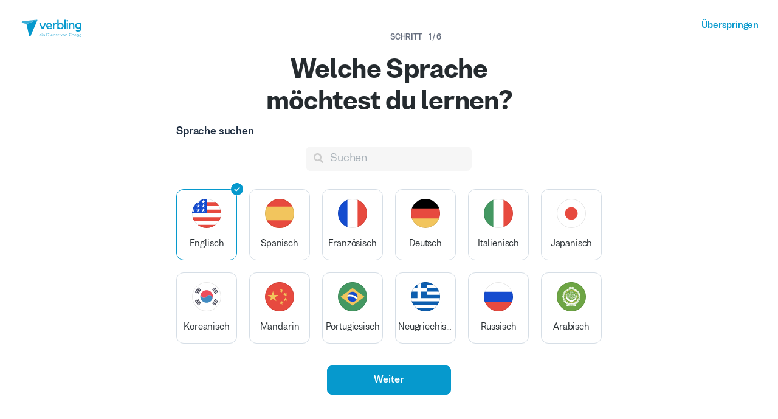

--- FILE ---
content_type: text/html; charset=utf-8
request_url: https://www.verbling.com/de/lehrer-finden/englisch/cae
body_size: 136458
content:
<!DOCTYPE html><html prefix="og: http://ogp.me/ns#" lang="de" dir="ltr" class="locale-de font-face-de no-js locale-direction-left i18n-de"><head><link href="https://cdn.verbling.com" rel="preconnect"/><link href="https://www.google.com" rel="preconnect" crossorigin=""/><link href="https://events.busuu.com" rel="preconnect" crossorigin=""/><script type="text/javascript" src="https://cdn.cookielaw.org/consent/otAutoBlock.js"></script><link href="https://www.google-analytics.com" rel="preconnect" crossorigin=""/><link href="https://www.googletagmanager.com" rel="preconnect" crossorigin=""/><link href="https://www.googletagmanager.com" rel="preconnect" crossorigin=""/><link rel="preload" href="https://cdn.verbling.com/nista-400.woff2" as="font" type="font/woff2" crossorigin="anonymous"/><link rel="preload" href="https://cdn.verbling.com/nista-700.woff2" as="font" type="font/woff2" crossorigin="anonymous"/><link rel="preload" href="https://cdn.verbling.com/nista-800.woff2" as="font" type="font/woff2" crossorigin="anonymous"/><link href="https://fonts.googleapis.com/css2?family=Chivo+Mono:ital,wght@0,100..900;1,100..900&amp;display=swap" rel="stylesheet"/><noscript><div class="text-center margin-xl">Your browser does not support JavaScript! Verbling needs Javascript to work.</div></noscript><script type="text/javascript">
                window.isRTL = false;

                window.___gcfg = { isSignedOut: true };

                if (!window.console || !window.console.log) {
                  window.console = window.console || {};
                  window.console.log = function () {};
                }
                if (typeof(console) === 'undefined') {console={}; console.log = console.error = console.info = function (){};}
              </script><link id="dropboxjs" data-app-key="6aoaldacdjkiuil"/><link rel="icon" href="https://cdn.verbling.com/verbling-web-favicon.ico"/><link rel="apple-touch-icon" sizes="72x72" href="https://cdn.verbling.com/icon-72.png"/><link rel="apple-touch-icon" sizes="144x144" href="https://cdn.verbling.com/icon-144.png"/><link rel="apple-touch-icon" sizes="120x120" href="https://cdn.verbling.com/icon-120.png"/><link rel="apple-touch-icon" sizes="152x152" href="https://cdn.verbling.com/icon-152.png"/><link rel="apple-touch-icon" sizes="180x180" href="https://cdn.verbling.com/icon-180.png"/><link rel="apple-touch-icon" href="https://cdn.verbling.com/icon-180.png"/><link rel="chrome-webstore-item" href="https://chrome.google.com/webstore/detail/binpgcmihdhgkgopkgfbmpladkgkdanl"/><link rel="dns-prefetch" href="//fonts.gstatic.com"/><title data-rh="true">CAE - Tutoren | Lehrer für Englisch Online | Verbling</title><link data-rh="true" href="/opensearch.xml" rel="search" title="Verbling Search" type="application/opensearchdescription+xml"/><link data-rh="true" rel="manifest" href="/manifest.json"/><link data-rh="true" rel="alternate" href="https://www.verbling.com/find-teachers/english/cae" hrefLang="en" /><link data-rh="true" rel="alternate" href="https://www.verbling.com/find-teachers/english/cae" hrefLang="x-default" /><link data-rh="true" rel="alternate" href="https://www.verbling.com/es/encuentra-profesores/ingles/cae" hrefLang="es" /><link data-rh="true" rel="alternate" href="https://www.verbling.com/it/trova-insegnanti/inglese/cae" hrefLang="it" /><link data-rh="true" rel="alternate" href="https://www.verbling.com/de/lehrer-finden/englisch/cae" hrefLang="de" /><link data-rh="true" rel="alternate" href="https://www.verbling.com/ru/find-teachers/english/cae" hrefLang="ru" /><link data-rh="true" rel="alternate" href="https://www.verbling.com/pt-br/encontre-professores/english/cae" hrefLang="pt-br" /><link data-rh="true" rel="alternate" href="https://www.verbling.com/fr/trouver-professeurs/anglais/cae" hrefLang="fr" /><link data-rh="true" rel="alternate" href="https://www.verbling.com/zh/find-teachers/english/cae" hrefLang="zh" /><link data-rh="true" rel="alternate" href="https://www.verbling.com/zh-tw/find-teachers/english/cae" hrefLang="zh-tw" /><link data-rh="true" rel="alternate" href="https://www.verbling.com/ja/sagasu-sensei/eigo/cae" hrefLang="ja" /><link data-rh="true" rel="alternate" href="https://www.verbling.com/ko/find-teachers/english/cae" hrefLang="ko" /><link data-rh="true" rel="alternate" href="https://www.verbling.com/tr/bir-ogretmen-bul/ingilizce/cae" hrefLang="tr" /><link data-rh="true" rel="alternate" href="https://www.verbling.com/ar/find-teachers/english/cae" hrefLang="ar" /><link data-rh="true" rel="next" href="https://www.verbling.com/de/lehrer-finden/englisch/cae?offset=4" /><script data-rh="true" type="application/ld+json">{"@context":"http://schema.org","@type":"Organization","@id":"http://www.verbling.com/#organization","name":"Verbling","logo":"https://cdn.verbling.com/0000_images/logos/logomark-gradient-400.png","sameAs":["https://www.facebook.com/verbling","https://instagram.com/verbling","https://twitter.com/verbling","https://www.youtube.com/user/VerblingClasses"],"url":"http://www.verbling.com/"}</script><script data-rh="true" type="application/ld+json">{"@context":"http://schema.org","@type":"WebSite","@id":"http://www.verbling.com/#website","name":"Verbling","url":"http://www.verbling.com/"}</script><script data-rh="true" type="application/ld+json">{"@context":"http://schema.org","@type":"ItemList","url":"http://www.verbling.com/de/lehrer-finden/englisch/cae","numberOfItems":147,"itemListElement":[{"@type":"ListItem","position":1,"url":"http://www.verbling.com/lehrer/shaun","name":"Shaun McEwan"},{"@type":"ListItem","position":2,"url":"http://www.verbling.com/lehrer/marie","name":"Marie "},{"@type":"ListItem","position":3,"url":"http://www.verbling.com/lehrer/77070395452236486607","name":"🥇Steven "},{"@type":"ListItem","position":4,"url":"http://www.verbling.com/lehrer/04304270842841242113","name":"Ben - Learn Business and Conversational English "},{"@type":"ListItem","position":5,"url":"http://www.verbling.com/lehrer/72476516403773811761","name":"Heidi Stotesbury"},{"@type":"ListItem","position":6,"url":"http://www.verbling.com/lehrer/stewartlikestoteach","name":"Stewart L"},{"@type":"ListItem","position":7,"url":"http://www.verbling.com/lehrer/robin","name":"Robin "},{"@type":"ListItem","position":8,"url":"http://www.verbling.com/lehrer/jblackburn","name":"James Blackburn"},{"@type":"ListItem","position":9,"url":"http://www.verbling.com/lehrer/peterandrews","name":"Peter Andrews"}]}</script><meta data-rh="true" property="og:image" content="https://cdn.verbling.com/verbling-web-metaimages.jpg"/><meta data-rh="true" property="og:type" content="website"/><meta data-rh="true" charSet="utf-8"/><meta data-rh="true" content="text/html; charset=utf-8" http-equiv="Content-Type"/><meta data-rh="true" http-equiv="X-UA-Compatible" content="IE=edge,chrome=1"/><meta data-rh="true" name="google-site-verification" content="DB3-5llfHjl7NYaeFWjDf0cr7OlYDZNaO5y7StgZHf0"/><meta data-rh="true" name="naver-site-verification" content="f8268e13b1644a1ad7d30d1c7c2f388de5741658"/><meta data-rh="true" name="baidu-site-verification" content="ig6Re7JQmg"/><meta data-rh="true" name="msvalidate.01" content="C2B11FE3FD02A6B0788101860A50B29F"/><meta data-rh="true" name="apple-mobile-web-app-capable" content="yes"/><meta data-rh="true" name="theme-color" content="#f5f5f5"/><meta data-rh="true" name="yandex-verification" content="c84741c023c57a9c"/><meta data-rh="true" name="p:domain_verify" content="b498b2830ae07d1c2514e60b645b6ff3"/><meta data-rh="true" name="application-name" content="Verbling"/><meta data-rh="true" name="msapplication-tooltip" content="Launch Verbling"/><meta data-rh="true" name="msapplication-TileColor" content="#234565"/><meta data-rh="true" name="msapplication-starturl" content="https://www.verbling.com"/><meta data-rh="true" property="og:logo" content="https://cdn.verbling.com/icon-120.png"/><meta data-rh="true" name="apple-mobile-web-app-capable" content="yes"/><meta data-rh="true" name="apple-mobile-web-app-status-bar-style" content="black"/><meta data-rh="true" property="fb:app_id" content="242670092422095"/><meta data-rh="true" http-equiv="X-UA-Compatible" content="IE=edge"/><meta data-rh="true" name="viewport" content="width=device-width, initial-scale=1, shrink-to-fit=no"/><meta data-rh="true" http-equiv="Content-Type" content="text/html; charset=utf-8"/><meta data-rh="true" name="description" content="Wähle unter Hunderten von muttersprachlichen Lehrern und Tutoren für Englisch. Sieh dir die Lehrkraftprofile durch und buche dein flexibles Lernerlebnis..."/><meta data-rh="true" property="og:title" content="CAE - Tutoren | Lehrer für Englisch Online"/><meta data-rh="true" property="og:url" content="http://www.verbling.com/de/lehrer-finden/englisch/cae"/><meta data-rh="true" property="og:description" content="Wähle unter Hunderten von muttersprachlichen Lehrern und Tutoren für Englisch. Sieh dir die Lehrkraftprofile durch und buche dein flexibles Lernerlebnis..."/><script>
                    if ('scrollRestoration' in history) {
                      // Back off, browser, I got this...
                      // history.scrollRestoration = 'manual';
                    }
                    var config = {"build":{"number":"353687","commit":"259fcbb4b42c24bd2d729c3dd1668a9c426d2f79"},"verbling_zendesk_api_key":"e2f31a9f-f9cd-4496-a71a-8faa63fc7644","deepstream":{"uri":"wss:\u002F\u002Fdeepstream.verbling.com"},"snowplow":{"sdk_location":"https:\u002F\u002Fcdn.verbling.com\u002Fverbling-v2.12.0.js","apps":{"busuu":{"app":"busuuLive","app_id":"busuu_live_web","cookie_domain":".busuu.com","endpoint_url":"events.busuu.com","platform":"web","tracker_name":"busuu_live_web_tracker"},"busuu_backend":{"app":"busuuLiveBackend","app_id":"busuu_live_backend","cookie_domain":".busuu.com","endpoint_url":"events.busuu.com","platform":"web","tracker_name":"busuu_live_backend_tracker"},"verbling_backend":{"app":"verblingBackend","app_id":"verbling_backend","cookie_domain":".verbling.com","endpoint_url":"events.busuu.com","platform":"backend","tracker_name":"verbling_backend_tracker"},"verbling_web":{"app":"verblingWeb","app_id":"verbling_web","cookie_domain":".verbling.com","endpoint_url":"events.busuu.com","platform":"web","tracker_name":"verbling_web_tracker"},"verbling_android":{"app":"verblingBackend","app_id":"verbling_android","cookie_domain":".verbling.com","endpoint_url":"events.busuu.com","platform":"android","tracker_name":"verbling_mobile_tracker"},"verbling_ios":{"app":"verblingBackend","app_id":"verbling_ios","cookie_domain":".verbling.com","endpoint_url":"events.busuu.com","platform":"ios","tracker_name":"verbling_mobile_tracker"}}},"braze":{"web_api_key":"58544bd8-685f-4dea-9f0e-1649041d59e1","host":"https:\u002F\u002Frest.iad-01.braze.com"},"verbling_sentry_dsn":"https:\u002F\u002F451a60545198445991293b48ecea4b71@o48619.ingest.sentry.io\u002F5330576","intercom":{"api_key":"i109j03r"},"paypal_only_for_gifts":true,"graphql_gateway_endpoint":"https:\u002F\u002Fgql.verbling.com\u002F","cookie_domain":".verbling.com","stripe_api_key":"pk_live_VGLb6bpmAkF8dxZzEYrAiY2l","available_locales":{"ar":1,"de":1,"en":1,"es":1,"fr":1,"it":1,"ja":1,"ko":1,"pt-br":1,"ru":1,"tr":1,"zh":1,"zh-tw":1},"popular_languages":["en","es","fr","de","it","ja","pt","zh","ru"],"demo_user_student":{"_id":"59fbf24a766477829335cfc8","country":"US","email":"demostudent@verbling.com","first_name":"Verbling Bot","timezone":"America\u002FLos_Angeles","user_id":"76041023513158661718"},"demo_user_teacher":{"_id":"59fbf257766477829335cfca","country":"US","email":"demoteacher@verbling.com","first_name":"Verbling Bot","timezone":"America\u002FLos_Angeles","user_id":"66750793447152577412"},"payout_minimum_cents":1000,"root_domain":"verbling.com","server_version":10,"is_dev":false,"facebook_key":"242670092422095","g_client_id":"67985340540.apps.googleusercontent.com","cloudfront_url":"https:\u002F\u002Fcdn.verbling.com\u002F","static_profile_url":"https:\u002F\u002Fd2tz4rphepbk36.cloudfront.net\u002Fverbling-profiles\u002F","aws_profile_bucket":"verbling-profiles","paypal_merchant_id":"test","paypal_env":"live","site_url":"https:\u002F\u002Fwww.verbling.com","env":"production","google_api_key":"AIzaSyDw2PUXBwHFHdLisZ69eUoi9wxgedTcw1A","firebase":{"api_key":"AIzaSyD0C9HngRoHGBAmYMYMYg6Vk9ZoldykqPM","auth_domain":"fluencyforums-com-verbling.firebaseapp.com","database_url":"https:\u002F\u002Ffluencyforums-com-verbling.firebaseio.com","project_id":"fluencyforums.com:verbling","storage_bucket":""},"g_api_key":"AIzaSyDw2PUXBwHFHdLisZ69eUoi9wxgedTcw1A","websocket":{"connection_url":"wss:\u002F\u002Fws.verbling.com","path":"\u002Fsocket"},"optimizely_sdk_key":"JCmPccXzZisA6hxNvtxRR","pexels_api_key":"563492ad6f917000010000018fb6d13f00a34550a282cca703d607d8","verbling_url":"https:\u002F\u002Fwww.verbling.com","enabled_tutoring_languages":["fr","en","ar","tr","es","ru","zh","it","pt","he","de","el","ro","ko","sq","ig","cs","hr","bn","pa","th","nl","sv","fa","uk","no","pl","la","zh_hk","hi","da","bg","ur","vi","ja","id","sr","sw","hy","ca","sk","ku","ta","hu","ps","ka","sl","tl","asl","my","ml","tw","am","yo","qu","sa","scn","lg","ha"]};
                    window.config = config;
                  
var Time = {};


var locale = "de";
var isBot = true;
var countryGuess = "US";
var currencyGuess = "USD";
var apolloState = {"ROOT_QUERY":{"__typename":"Query","verbling_me":null,"viewer":{"__ref":"Viewer:Vmlld2VyOjA="}},"LanguageMetaData:TGFuZ3VhZ2VNZXRhRGF0YTo1OGMzYzYxMjVhYWEyNDdmNzI1NTQxZmI=":{"__typename":"LanguageMetaData","id":"TGFuZ3VhZ2VNZXRhRGF0YTo1OGMzYzYxMjVhYWEyNDdmNzI1NTQxZmI=","_id":"58c3c6125aaa247f725541fb","min_price":600,"max_price":15000,"price_points":[{"__typename":"LanguageMetaDataPricePointType","count":1,"rate":600},{"__typename":"LanguageMetaDataPricePointType","count":1,"rate":700},{"__typename":"LanguageMetaDataPricePointType","count":2,"rate":800},{"__typename":"LanguageMetaDataPricePointType","count":2,"rate":900},{"__typename":"LanguageMetaDataPricePointType","count":2,"rate":1000},{"__typename":"LanguageMetaDataPricePointType","count":4,"rate":1100},{"__typename":"LanguageMetaDataPricePointType","count":9,"rate":1200},{"__typename":"LanguageMetaDataPricePointType","count":9,"rate":1300},{"__typename":"LanguageMetaDataPricePointType","count":13,"rate":1400},{"__typename":"LanguageMetaDataPricePointType","count":20,"rate":1500},{"__typename":"LanguageMetaDataPricePointType","count":13,"rate":1600},{"__typename":"LanguageMetaDataPricePointType","count":14,"rate":1700},{"__typename":"LanguageMetaDataPricePointType","count":17,"rate":1800},{"__typename":"LanguageMetaDataPricePointType","count":28,"rate":1900},{"__typename":"LanguageMetaDataPricePointType","count":39,"rate":2000},{"__typename":"LanguageMetaDataPricePointType","count":11,"rate":2100},{"__typename":"LanguageMetaDataPricePointType","count":22,"rate":2200},{"__typename":"LanguageMetaDataPricePointType","count":12,"rate":2300},{"__typename":"LanguageMetaDataPricePointType","count":11,"rate":2400},{"__typename":"LanguageMetaDataPricePointType","count":49,"rate":2500},{"__typename":"LanguageMetaDataPricePointType","count":9,"rate":2600},{"__typename":"LanguageMetaDataPricePointType","count":15,"rate":2700},{"__typename":"LanguageMetaDataPricePointType","count":14,"rate":2800},{"__typename":"LanguageMetaDataPricePointType","count":6,"rate":2900},{"__typename":"LanguageMetaDataPricePointType","count":33,"rate":3000},{"__typename":"LanguageMetaDataPricePointType","count":1,"rate":3100},{"__typename":"LanguageMetaDataPricePointType","count":7,"rate":3200},{"__typename":"LanguageMetaDataPricePointType","count":6,"rate":3300},{"__typename":"LanguageMetaDataPricePointType","count":3,"rate":3400},{"__typename":"LanguageMetaDataPricePointType","count":19,"rate":3500},{"__typename":"LanguageMetaDataPricePointType","count":6,"rate":3600},{"__typename":"LanguageMetaDataPricePointType","count":4,"rate":3700},{"__typename":"LanguageMetaDataPricePointType","count":3,"rate":3800},{"__typename":"LanguageMetaDataPricePointType","count":4,"rate":3900},{"__typename":"LanguageMetaDataPricePointType","count":24,"rate":4000},{"__typename":"LanguageMetaDataPricePointType","count":2,"rate":4100},{"__typename":"LanguageMetaDataPricePointType","count":1,"rate":4200},{"__typename":"LanguageMetaDataPricePointType","count":3,"rate":4300},{"__typename":"LanguageMetaDataPricePointType","count":1,"rate":4400},{"__typename":"LanguageMetaDataPricePointType","count":7,"rate":4500},{"__typename":"LanguageMetaDataPricePointType","count":1,"rate":4700},{"__typename":"LanguageMetaDataPricePointType","count":2,"rate":4800},{"__typename":"LanguageMetaDataPricePointType","count":1,"rate":4900},{"__typename":"LanguageMetaDataPricePointType","count":10,"rate":5000},{"__typename":"LanguageMetaDataPricePointType","count":1,"rate":5400},{"__typename":"LanguageMetaDataPricePointType","count":3,"rate":5500},{"__typename":"LanguageMetaDataPricePointType","count":1,"rate":5900},{"__typename":"LanguageMetaDataPricePointType","count":4,"rate":6000},{"__typename":"LanguageMetaDataPricePointType","count":2,"rate":6500},{"__typename":"LanguageMetaDataPricePointType","count":1,"rate":7500},{"__typename":"LanguageMetaDataPricePointType","count":5,"rate":8000},{"__typename":"LanguageMetaDataPricePointType","count":1,"rate":8500},{"__typename":"LanguageMetaDataPricePointType","count":1,"rate":9500},{"__typename":"LanguageMetaDataPricePointType","count":1,"rate":9700},{"__typename":"LanguageMetaDataPricePointType","count":1,"rate":9800},{"__typename":"LanguageMetaDataPricePointType","count":7,"rate":10000},{"__typename":"LanguageMetaDataPricePointType","count":2,"rate":11500},{"__typename":"LanguageMetaDataPricePointType","count":2,"rate":12000},{"__typename":"LanguageMetaDataPricePointType","count":1,"rate":15000}],"countries":[{"__typename":"LanguageMetaDataCountryType","country":"US","count":214},{"__typename":"LanguageMetaDataCountryType","country":"CA","count":32},{"__typename":"LanguageMetaDataCountryType","country":"GB","count":140},{"__typename":"LanguageMetaDataCountryType","country":"ZA","count":59},{"__typename":"LanguageMetaDataCountryType","country":"NZ","count":4},{"__typename":"LanguageMetaDataCountryType","country":"NL","count":1},{"__typename":"LanguageMetaDataCountryType","country":"PH","count":11},{"__typename":"LanguageMetaDataCountryType","country":"AU","count":8},{"__typename":"LanguageMetaDataCountryType","country":"MX","count":2},{"__typename":"LanguageMetaDataCountryType","country":"EG","count":1},{"__typename":"LanguageMetaDataCountryType","country":"IN","count":5},{"__typename":"LanguageMetaDataCountryType","country":"MT","count":1},{"__typename":"LanguageMetaDataCountryType","country":"IE","count":5},{"__typename":"LanguageMetaDataCountryType","country":"JM","count":4},{"__typename":"LanguageMetaDataCountryType","country":"VE","count":1},{"__typename":"LanguageMetaDataCountryType","country":"TT","count":1},{"__typename":"LanguageMetaDataCountryType","country":"PK","count":1},{"__typename":"LanguageMetaDataCountryType","country":"MY","count":1},{"__typename":"LanguageMetaDataCountryType","country":"LC","count":1},{"__typename":"LanguageMetaDataCountryType","country":"RS","count":1},{"__typename":"LanguageMetaDataCountryType","country":"BR","count":1}],"skills":[{"__typename":"LanguageMetaDataSkillType","slug":"homework","name":"Homework","value":"58b4fefd3ade26000c20b04f","count":404,"category":"my-lesson-include","translate":true,"translation_key":"homework.homework","sort_key":null,"description_translation_key":null,"enabled":null,"language":""},{"__typename":"LanguageMetaDataSkillType","slug":"proficiency-assessment","name":"Proficiency Assessment","value":"58b50529be099d000ce04b75","count":312,"category":"my-lesson-include","translate":true,"translation_key":"skills.proficiencyAssessment","sort_key":null,"description_translation_key":null,"enabled":null,"language":""},{"__typename":"LanguageMetaDataSkillType","slug":"learning-materials","name":"Learning Materials","value":"58b5054564440f000c1454d1","count":423,"category":"my-lesson-include","translate":true,"translation_key":"skills.learningMaterials","sort_key":null,"description_translation_key":null,"enabled":null,"language":""},{"__typename":"LanguageMetaDataSkillType","slug":"lesson-plans","name":"Lesson Plans","value":"58b5055dbe099d000ce04b7a","count":335,"category":"my-lesson-include","translate":true,"translation_key":"admin.lessonPlans","sort_key":null,"description_translation_key":null,"enabled":null,"language":""},{"__typename":"LanguageMetaDataSkillType","slug":"writing-exercises","name":"Writing Exercises","value":"58b505adbe099d000ce04b7e","count":398,"category":"my-lesson-include","translate":true,"translation_key":"skills.writingExercises","sort_key":null,"description_translation_key":null,"enabled":null,"language":""},{"__typename":"LanguageMetaDataSkillType","slug":"reading-exercises","name":"Reading Exercises","value":"58b505c0587438000db6abd2","count":429,"category":"my-lesson-include","translate":true,"translation_key":"skills.readingExercises","sort_key":null,"description_translation_key":null,"enabled":null,"language":""},{"__typename":"LanguageMetaDataSkillType","slug":"quizzestests","name":"Quizzes\u002FTests","value":"58b505d23ade26000c20b253","count":319,"category":"my-lesson-include","translate":true,"translation_key":null,"sort_key":null,"description_translation_key":null,"enabled":null,"language":""},{"__typename":"LanguageMetaDataSkillType","slug":"curriculum","name":"Curriculum","value":"58b505e60f8568000dbf106e","count":283,"category":"my-lesson-include","translate":true,"translation_key":null,"sort_key":null,"description_translation_key":null,"enabled":null,"language":""},{"__typename":"LanguageMetaDataSkillType","slug":"toefl","name":"TOEFL","value":"58b510c28d4f83000d2ef52d","count":245,"category":"test-prep","translate":false,"translation_key":null,"sort_key":null,"description_translation_key":null,"enabled":true,"language":"en"},{"__typename":"LanguageMetaDataSkillType","slug":"sat","name":"SAT","value":"58b510d2ae56b0000d333335","count":81,"category":"test-prep","translate":false,"translation_key":null,"sort_key":null,"description_translation_key":null,"enabled":true,"language":"en"},{"__typename":"LanguageMetaDataSkillType","slug":"esol","name":"ESOL","value":"58b5111bae56b0000d333339","count":81,"category":"test-prep","translate":false,"translation_key":null,"sort_key":null,"description_translation_key":null,"enabled":null,"language":"en"},{"__typename":"LanguageMetaDataSkillType","slug":"act","name":"ACT","value":"58b5117ef9a3ea000db30fa8","count":62,"category":"test-prep","translate":false,"translation_key":null,"sort_key":null,"description_translation_key":null,"enabled":true,"language":"en"},{"__typename":"LanguageMetaDataSkillType","slug":"fce","name":"FCE","value":"58b5d5bdbbc0f6000c746fc3","count":140,"category":"test-prep","translate":false,"translation_key":null,"sort_key":null,"description_translation_key":null,"enabled":true,"language":"en"},{"__typename":"LanguageMetaDataSkillType","slug":"cae","name":"CAE","value":"58b5d6078e8be1000d9f7f73","count":147,"category":"test-prep","translate":false,"translation_key":null,"sort_key":null,"description_translation_key":null,"enabled":true,"language":"en"},{"__typename":"LanguageMetaDataSkillType","slug":"ket","name":"KET","value":"58b5d6afbd69e7000d407a93","count":95,"category":"test-prep","translate":false,"translation_key":null,"sort_key":null,"description_translation_key":null,"enabled":null,"language":"en"},{"__typename":"LanguageMetaDataSkillType","slug":"pet","name":"PET","value":"58b5d6ccbbc0f6000c746fdf","count":124,"category":"test-prep","translate":false,"translation_key":null,"sort_key":null,"description_translation_key":null,"enabled":null,"language":"en"},{"__typename":"LanguageMetaDataSkillType","slug":"cpe","name":"CPE","value":"58b5d6d88e8be1000d9f7f98","count":100,"category":"test-prep","translate":false,"translation_key":null,"sort_key":null,"description_translation_key":null,"enabled":true,"language":"en"},{"__typename":"LanguageMetaDataSkillType","slug":"ielts","name":"IELTS","value":"58b5d76513a736000d99713b","count":334,"category":"test-prep","translate":false,"translation_key":null,"sort_key":null,"description_translation_key":null,"enabled":true,"language":"en"},{"__typename":"LanguageMetaDataSkillType","slug":"gmat","name":"GMAT","value":"58b5d851bd69e7000d407bac","count":41,"category":"test-prep","translate":false,"translation_key":null,"sort_key":null,"description_translation_key":null,"enabled":null,"language":"en"},{"__typename":"LanguageMetaDataSkillType","slug":"icas","name":"ICAS","value":"58b5d8818e8be1000d9f80a4","count":22,"category":"test-prep","translate":false,"translation_key":null,"sort_key":null,"description_translation_key":null,"enabled":null,"language":"en"},{"__typename":"LanguageMetaDataSkillType","slug":"writing-correction","name":"Writing Correction","value":"58b626b603fee9000c530316","count":418,"category":"expertise","translate":true,"translation_key":"skills.writingCorrection","sort_key":null,"description_translation_key":null,"enabled":true,"language":""},{"__typename":"LanguageMetaDataSkillType","slug":"reading-comprehension","name":"Reading Comprehension","value":"58b626d030dc25000ce0db3b","count":444,"category":"expertise","translate":true,"translation_key":"skills.readingComprehension","sort_key":null,"description_translation_key":null,"enabled":true,"language":""},{"__typename":"LanguageMetaDataSkillType","slug":"listening-comprehension","name":"Listening Comprehension","value":"58b626e9463bad000ddc15e4","count":434,"category":"expertise","translate":true,"translation_key":"skills.listeningComprehension","sort_key":null,"description_translation_key":null,"enabled":true,"language":""},{"__typename":"LanguageMetaDataSkillType","slug":"vocabulary-development","name":"Vocabulary Development","value":"58b62710463bad000ddc15e6","count":465,"category":"expertise","translate":true,"translation_key":"skills.vocabularyDevelopment","sort_key":null,"description_translation_key":null,"enabled":true,"language":""},{"__typename":"LanguageMetaDataSkillType","slug":"business-english","name":"Business English","value":"58b6274a5ddaa5000d3023b0","count":378,"category":"expertise","translate":true,"translation_key":"skills.businessEnglish","sort_key":null,"description_translation_key":null,"enabled":true,"language":"en"},{"__typename":"LanguageMetaDataSkillType","slug":"colloquial-english","name":"Colloquial English","value":"58b628f030dc25000ce0db76","count":387,"category":"expertise","translate":true,"translation_key":"skills.colloquialEnglish","sort_key":null,"description_translation_key":null,"enabled":true,"language":"en"},{"__typename":"LanguageMetaDataSkillType","slug":"accent-reduction","name":"Accent Reduction","value":"58b629aa5ddaa5000d3023f6","count":364,"category":"expertise","translate":true,"translation_key":"skills.accentReduction","sort_key":null,"description_translation_key":null,"enabled":true,"language":""},{"__typename":"LanguageMetaDataSkillType","slug":"phonetics","name":"Phonetics","value":"58b629bc03fee9000c530367","count":318,"category":"expertise","translate":true,"translation_key":"skills.phonetics","sort_key":null,"description_translation_key":null,"enabled":true,"language":""},{"__typename":"LanguageMetaDataSkillType","slug":"grammar-development","name":"Grammar Development","value":"58b62d01463bad000ddc1688","count":421,"category":"expertise","translate":true,"translation_key":"skills.grammarDevelopment","sort_key":null,"description_translation_key":null,"enabled":true,"language":""},{"__typename":"LanguageMetaDataSkillType","slug":"toeic","name":"TOEIC","value":"58b784d0ee4500000d65575e","count":134,"category":"test-prep","translate":false,"translation_key":null,"sort_key":null,"description_translation_key":null,"enabled":true,"language":"en"},{"__typename":"LanguageMetaDataSkillType","slug":"business-spanish","name":"Business Spanish","value":"58bf7dd2538340000c6d8fb8","count":1,"category":"expertise","translate":true,"translation_key":"skills.businessSpanish","sort_key":null,"description_translation_key":null,"enabled":true,"language":"es"},{"__typename":"LanguageMetaDataSkillType","slug":"dele","name":"DELE","value":"58bf7e21d7a642000c779455","count":1,"category":"test-prep","translate":false,"translation_key":null,"sort_key":null,"description_translation_key":null,"enabled":true,"language":"es"},{"__typename":"LanguageMetaDataSkillType","slug":"interview-preparation","name":"Interview Preparation","value":"58c0908084e415000ddc114e","count":441,"category":"expertise","translate":true,"translation_key":"skills.interviewPrep","sort_key":null,"description_translation_key":null,"enabled":true,"language":""},{"__typename":"LanguageMetaDataSkillType","slug":"speaking-practice","name":"Speaking Practice","value":"58c09dae8c1ca5000d85d5ef","count":465,"category":"expertise","translate":true,"translation_key":"skills.speakingPractice","sort_key":null,"description_translation_key":null,"enabled":true,"language":""},{"__typename":"LanguageMetaDataSkillType","slug":"bec","name":"BEC","value":"58c0a08c0c2a2f000d94b88f","count":43,"category":"test-prep","translate":false,"translation_key":null,"sort_key":null,"description_translation_key":null,"enabled":null,"language":"en"},{"__typename":"LanguageMetaDataSkillType","slug":"opi","name":"OPI","value":"58c0a8e70c2a2f000d94b942","count":1,"category":"test-prep","translate":false,"translation_key":null,"sort_key":null,"description_translation_key":null,"enabled":null,"language":"es"},{"__typename":"LanguageMetaDataSkillType","slug":"gre","name":"GRE","value":"58c0a9ef0c2a2f000d94b96d","count":50,"category":"test-prep","translate":false,"translation_key":null,"sort_key":null,"description_translation_key":null,"enabled":null,"language":"en"},{"__typename":"LanguageMetaDataSkillType","slug":"siele","name":"SIELE","value":"58c13e2fc2942c000c77dcdc","count":1,"category":"test-prep","translate":false,"translation_key":null,"sort_key":null,"description_translation_key":null,"enabled":true,"language":"es"},{"__typename":"LanguageMetaDataSkillType","slug":"ap","name":"AP","value":"58c1c605a56ef4000dac85c1","count":39,"category":"test-prep","translate":false,"translation_key":null,"sort_key":null,"description_translation_key":null,"enabled":null,"language":""},{"__typename":"LanguageMetaDataSkillType","slug":"ise","name":"ISE","value":"58c3d655fa159d000c78da5a","count":24,"category":"test-prep","translate":false,"translation_key":null,"sort_key":null,"description_translation_key":null,"enabled":null,"language":"en"},{"__typename":"LanguageMetaDataSkillType","slug":"igcse","name":"IGCSE","value":"58c4ba4b32c239000d3c5f8e","count":41,"category":"test-prep","translate":false,"translation_key":null,"sort_key":null,"description_translation_key":null,"enabled":null,"language":"en"},{"__typename":"LanguageMetaDataSkillType","slug":"gcse","name":"GCSE","value":"58c67a346bbca7000d4ab1b0","count":1,"category":"test-prep","translate":false,"translation_key":null,"sort_key":null,"description_translation_key":null,"enabled":null,"language":"es"},{"__typename":"LanguageMetaDataSkillType","slug":"aptis","name":"APTIS","value":"58e57b4d607735000dd162dd","count":31,"category":"test-prep","translate":false,"translation_key":null,"sort_key":null,"description_translation_key":null,"enabled":null,"language":"en"},{"__typename":"LanguageMetaDataSkillType","slug":"ssat","name":"SSAT","value":"59e0a2fa0bfe67000cb73e3d","count":27,"category":"test-prep","translate":false,"translation_key":"skills.ssat","sort_key":"SSAT","description_translation_key":null,"enabled":null,"language":"en"},{"__typename":"LanguageMetaDataSkillType","slug":"medical-english","name":"Medical English","value":"5b16cffcef4b4200076802e0","count":126,"category":"expertise","translate":false,"translation_key":null,"sort_key":null,"description_translation_key":null,"enabled":true,"language":"en"},{"__typename":"LanguageMetaDataSkillType","slug":"legal-english","name":"Legal English","value":"5b86a8807a8ea4000749594c","count":91,"category":"expertise","translate":false,"translation_key":null,"sort_key":null,"description_translation_key":null,"enabled":true,"language":"en"},{"__typename":"LanguageMetaDataSkillType","slug":"academic-english","name":"Academic English","value":"5b86a897485bb500076039cb","count":303,"category":"expertise","translate":false,"translation_key":null,"sort_key":null,"description_translation_key":null,"enabled":true,"language":"en"},{"__typename":"LanguageMetaDataSkillType","slug":"oet-occupational-english-test-for-healthcare-professionals","name":"OET - Occupational English Test for healthcare professionals","value":"5be2f80c52ff660007b506ef","count":47,"category":"test-prep","translate":false,"translation_key":null,"sort_key":null,"description_translation_key":null,"enabled":true,"language":"en"},{"__typename":"LanguageMetaDataSkillType","slug":"international-baccalaureate-diploma-programme-(ibdp)","name":"International Baccalaureate Diploma Programme (IBDP)","value":"5ca54fcff60e4a00074fcfd4","count":26,"category":"test-prep","translate":false,"translation_key":null,"sort_key":null,"description_translation_key":null,"enabled":null,"language":"en"},{"__typename":"LanguageMetaDataSkillType","slug":"eoi","name":"EOI","value":"5ccf35730d63da0007eaeb2a","count":1,"category":"test-prep","translate":false,"translation_key":null,"sort_key":null,"description_translation_key":null,"enabled":null,"language":"es"},{"__typename":"LanguageMetaDataSkillType","slug":"pearson-pte","name":"Pearson PTE","value":"613126ffe1a769fc0dd1f344","count":27,"category":"test-prep","translate":false,"translation_key":null,"sort_key":null,"description_translation_key":null,"enabled":true,"language":"en"}],"accent_dialects":[{"__typename":"LanguageMetaDataAccentDialectType","name":"American English","value":"58b511f8f9a3ea000db30fb3","count":280,"type":"accent","translate":null},{"__typename":"LanguageMetaDataAccentDialectType","name":"British English","value":"58b51208313048000c06122d","count":235,"type":"accent","translate":null},{"__typename":"LanguageMetaDataAccentDialectType","name":"South African English","value":"58b51244313048000c061230","count":64,"type":"accent","translate":null},{"__typename":"LanguageMetaDataAccentDialectType","name":"Scottish English","value":"58b512b3313048000c061237","count":9,"type":"accent","translate":null},{"__typename":"LanguageMetaDataAccentDialectType","name":"Latin American Spanish","value":"58b51cfe8d4f83000d2ef6c1","count":1,"type":"accent","translate":null},{"__typename":"LanguageMetaDataAccentDialectType","name":"Indian English","value":"58b9baf2ec2d5c000caaf4ef","count":12,"type":"accent","translate":null},{"__typename":"LanguageMetaDataAccentDialectType","name":"Australian English","value":"58c0902084e415000ddc10ea","count":20,"type":"accent","translate":null},{"__typename":"LanguageMetaDataAccentDialectType","name":"New Zealand English","value":"58c0a4f184e415000ddc135d","count":12,"type":"accent","translate":null},{"__typename":"LanguageMetaDataAccentDialectType","name":"Canadian English","value":"58c0dee2c2942c000c77cf82","count":57,"type":"accent","translate":null},{"__typename":"LanguageMetaDataAccentDialectType","name":"Irish English","value":"58c1cdb632c239000d3baae5","count":14,"type":"accent","translate":null}],"speaks":[{"__typename":"LanguageMetaDataLanguageType","language":"en","count":423},{"__typename":"LanguageMetaDataLanguageType","language":"es","count":145},{"__typename":"LanguageMetaDataLanguageType","language":"it","count":26},{"__typename":"LanguageMetaDataLanguageType","language":"de","count":37},{"__typename":"LanguageMetaDataLanguageType","language":"asl","count":2},{"__typename":"LanguageMetaDataLanguageType","language":"zh","count":13},{"__typename":"LanguageMetaDataLanguageType","language":"tn","count":1},{"__typename":"LanguageMetaDataLanguageType","language":"he","count":3},{"__typename":"LanguageMetaDataLanguageType","language":"tr","count":5},{"__typename":"LanguageMetaDataLanguageType","language":"fr","count":78},{"__typename":"LanguageMetaDataLanguageType","language":"pt","count":29},{"__typename":"LanguageMetaDataLanguageType","language":"pt-br","count":6},{"__typename":"LanguageMetaDataLanguageType","language":"el","count":7},{"__typename":"LanguageMetaDataLanguageType","language":"cs","count":2},{"__typename":"LanguageMetaDataLanguageType","language":"la","count":1},{"__typename":"LanguageMetaDataLanguageType","language":"ur","count":2},{"__typename":"LanguageMetaDataLanguageType","language":"af","count":38},{"__typename":"LanguageMetaDataLanguageType","language":"ru","count":14},{"__typename":"LanguageMetaDataLanguageType","language":"nl","count":5},{"__typename":"LanguageMetaDataLanguageType","language":"ja","count":16},{"__typename":"LanguageMetaDataLanguageType","language":"ar","count":4},{"__typename":"LanguageMetaDataLanguageType","language":"fa","count":2},{"__typename":"LanguageMetaDataLanguageType","language":"tl","count":6},{"__typename":"LanguageMetaDataLanguageType","language":"th","count":3},{"__typename":"LanguageMetaDataLanguageType","language":"cy","count":2},{"__typename":"LanguageMetaDataLanguageType","language":"ko","count":5},{"__typename":"LanguageMetaDataLanguageType","language":"no","count":1},{"__typename":"LanguageMetaDataLanguageType","language":"pl","count":3},{"__typename":"LanguageMetaDataLanguageType","language":"bg","count":2},{"__typename":"LanguageMetaDataLanguageType","language":"hi","count":9},{"__typename":"LanguageMetaDataLanguageType","language":"bn","count":3},{"__typename":"LanguageMetaDataLanguageType","language":"fi","count":1},{"__typename":"LanguageMetaDataLanguageType","language":"vi","count":2},{"__typename":"LanguageMetaDataLanguageType","language":"sv","count":2},{"__typename":"LanguageMetaDataLanguageType","language":"zh_hk","count":3},{"__typename":"LanguageMetaDataLanguageType","language":"ceb","count":4},{"__typename":"LanguageMetaDataLanguageType","language":"crp","count":1},{"__typename":"LanguageMetaDataLanguageType","language":"id","count":1},{"__typename":"LanguageMetaDataLanguageType","language":"uk","count":4},{"__typename":"LanguageMetaDataLanguageType","language":"ka","count":1},{"__typename":"LanguageMetaDataLanguageType","language":"tw","count":1},{"__typename":"LanguageMetaDataLanguageType","language":"sq","count":1},{"__typename":"LanguageMetaDataLanguageType","language":"lb","count":1},{"__typename":"LanguageMetaDataLanguageType","language":"ga","count":1},{"__typename":"LanguageMetaDataLanguageType","language":"hy","count":1},{"__typename":"LanguageMetaDataLanguageType","language":"sn","count":1},{"__typename":"LanguageMetaDataLanguageType","language":"xh","count":3},{"__typename":"LanguageMetaDataLanguageType","language":"km","count":2},{"__typename":"LanguageMetaDataLanguageType","language":"pa","count":1},{"__typename":"LanguageMetaDataLanguageType","language":"sw","count":1},{"__typename":"LanguageMetaDataLanguageType","language":"kk","count":1},{"__typename":"LanguageMetaDataLanguageType","language":"ca","count":2},{"__typename":"LanguageMetaDataLanguageType","language":"ta","count":1},{"__typename":"LanguageMetaDataLanguageType","language":"sr","count":1},{"__typename":"LanguageMetaDataLanguageType","language":"zu","count":2},{"__typename":"LanguageMetaDataLanguageType","language":"st","count":1}]},"Viewer:Vmlld2VyOjA=":{"__typename":"Viewer","id":"Vmlld2VyOjA=","languageMetaData({\"language\":\"en\"})":{"__ref":"LanguageMetaData:TGFuZ3VhZ2VNZXRhRGF0YTo1OGMzYzYxMjVhYWEyNDdmNzI1NTQxZmI="},"teachers({\"filter\":{\"language\":\"en\",\"skills\":[\"cae\"],\"sort\":\"new_magic_rank\"},\"first\":10,\"offset\":0})":{"__typename":"TeachersConnection","totalCount":147,"pageInfo":{"__typename":"PageInfo","hasNextPage":true,"hasPreviousPage":false,"endCursor":"T0ZGU0VUOQ=="},"edges":[{"__typename":"TeachersEdge","node":{"__ref":"Teacher:VGVhY2hlcjo1NjhhOGRmMGJlMjIyNWZmNDZlZTQ3OTU="}},{"__typename":"TeachersEdge","node":{"__ref":"Teacher:VGVhY2hlcjo1NGFjNGUxZWY3ZTdhY2E0MDdhM2VjNTE="}},{"__typename":"TeachersEdge","node":{"__ref":"Teacher:VGVhY2hlcjo1ZmZlZWU1NDM2YmVjYzAwMDg2ZWY0OWQ="}},{"__typename":"TeachersEdge","node":{"__ref":"Teacher:VGVhY2hlcjo1ZDNlYzM4NzhiOGViZjAwMDc5NTBiMDI="}},{"__typename":"TeachersEdge","node":{"__ref":"Teacher:VGVhY2hlcjo1YmNlZjhiZjdkMDJjYjAwMDc4OTVmM2E="}},{"__typename":"TeachersEdge","node":{"__ref":"Teacher:VGVhY2hlcjo1NWRiYTdmZDBkODVhMTE4N2IxOTAwMDY="}},{"__typename":"TeachersEdge","node":{"__ref":"Teacher:VGVhY2hlcjo1ZThhYmM3MmE0Yjk5YTAwMDhkZmU4NWM="}},{"__typename":"TeachersEdge","node":{"__ref":"Teacher:VGVhY2hlcjo1NTkxOWU2ZmY1YTRiMDUxMzE3ZGJmNWQ="}},{"__typename":"TeachersEdge","node":{"__ref":"Teacher:VGVhY2hlcjo1YTBkYjlmOWQ4M2EzODAwMGRlYmNlYjY="}},{"__typename":"TeachersEdge","node":{"__ref":"Teacher:VGVhY2hlcjo1NjMxM2ViMDQxMzZkYWFiNGU0MWE0NjA="}}]},"teachers({\"filter\":{\"featured\":true,\"hasGeneralAvailability\":true,\"ignore\":false,\"language\":\"en\",\"randomSeed\":5,\"skills\":[\"cae\"],\"sort\":\"random\"},\"first\":2})":{"__typename":"TeachersConnection","totalCount":18,"pageInfo":{"__typename":"PageInfo","hasNextPage":true,"endCursor":"T0ZGU0VUMQ=="},"edges":[{"__typename":"TeachersEdge","node":{"__ref":"Teacher:VGVhY2hlcjo1ZThhYmM3MmE0Yjk5YTAwMDhkZmU4NWM="}},{"__typename":"TeachersEdge","node":{"__ref":"Teacher:VGVhY2hlcjo1ZTgzMGE4MDJhYmI1ZTAwMDgxMmNkNmI="}}]},"teacher({\"id\":\"5e8abc72a4b99a0008dfe85c\"})":{"__ref":"Teacher:VGVhY2hlcjo1ZThhYmM3MmE0Yjk5YTAwMDhkZmU4NWM="}},"Language:TGFuZ3VhZ2U6NTcxNTJmNTNhMDE1NTJiNzFkMzllNjJi":{"__typename":"Language","id":"TGFuZ3VhZ2U6NTcxNTJmNTNhMDE1NTJiNzFkMzllNjJi","_id":"57152f53a01552b71d39e62b","language":"en","learning":false,"level":7},"User:VXNlcjo1NjgyNzYzN2RjOGE0Y2YyMzQzNGQ1NTE=":{"__typename":"User","id":"VXNlcjo1NjgyNzYzN2RjOGE0Y2YyMzQzNGQ1NTE=","languages":[{"__ref":"Language:TGFuZ3VhZ2U6NTcxNTJmNTNhMDE1NTJiNzFkMzllNjJi"}],"_id":"56827637dc8a4cf23434d551","profile_pic_url":"https:\u002F\u002Fverbling-user-uploads.s3.amazonaws.com\u002F06938675647573292885\u002F958bf218-02d1-43e3-ab29-cd96b992f9d8\u002FPicture_9.jpg","user_id":"06938675647573292885","first_name":"Shaun","last_name":"McEwan","country":"ZA","presence_status":"offline","last_seen":"2026-01-23T15:18:55.873Z","num_past_tutor_sessions_teacher":8419,"room":null},"Teacher:VGVhY2hlcjo1NjhhOGRmMGJlMjIyNWZmNDZlZTQ3OTU=":{"__typename":"Teacher","id":"VGVhY2hlcjo1NjhhOGRmMGJlMjIyNWZmNDZlZTQ3OTU=","_id":"568a8df0be2225ff46ee4795","language":"en","num_ratings":2738,"nationality":"ZA","num_classes":0,"teacher_name":"shaun","description":"Hi. My name is Shaun, and I am from the rainbow nation South Africa. I am a native English speaker, and I have been teaching English ever since I finished university 30 years ago. I have taught English at school and university level, as well as privately and online. I have extensive experience in helping student prepare for the IELTS and TOEfl exam. (#Please note that I don't teach children, only adults.)\n\nMost the students that I have taught speak English as a second language. In fact, because I live in Africa, most of my day-to-day conversations are with people who speak English as a second language, so I am used to talking to people who sometimes find speaking or writing English a little bit difficult. \n\nI am a relaxed and easy-going person person by nature, and that is how I like to teach. I am very patient, and I like to include humor in my classes as I believe that laughter is the true international language.\n\nOur lessons together will be designed for your specific needs. We can simply practice everyday conversations together, or we can do more advanced lessons in writing or reading English. The choice is yours.\n\nI look forward to receiving a message from you and getting to know you better. I am eager to find out how I can help you improve your English skills.\n\nShaun","featured":false,"speaks":["en"],"avg_rating":4.892127176381529,"my_tutoring_rate":800,"num_students":1519,"can_i_trial":true,"can_i_free_trial":true,"is_following":false,"is_teaching":true,"compliments":"{\"the_extra_mile\":88,\"accent_reduction\":132,\"fun\":245,\"writing_coach\":113,\"medical_expert\":24,\"intermediate_students\":335,\"motivation_guru\":142,\"excellent_materials\":300,\"tech_savvy\":33,\"exam_coach\":233,\"advanced_students\":283,\"beginner_students\":166,\"grammar_expert\":159,\"great_conversation\":869,\"business_expert\":55,\"cultural_insights\":247,\"great_with_kids\":1}","num_followers":2075,"user":{"__ref":"User:VXNlcjo1NjgyNzYzN2RjOGE0Y2YyMzQzNGQ1NTE="},"tutoring_youtube_id":"t3FQjglBfwE","tutoring_youtube_thumbnail":"https:\u002F\u002Fi.ytimg.com\u002Fvi\u002Ft3FQjglBfwE\u002Fhqdefault.jpg","has_availability":true},"Language:TGFuZ3VhZ2U6NTcxNTJlZDZhMDE1NTJiNzFkMzg1Zjkw":{"__typename":"Language","id":"TGFuZ3VhZ2U6NTcxNTJlZDZhMDE1NTJiNzFkMzg1Zjkw","_id":"57152ed6a01552b71d385f90","language":"en","learning":false,"level":7},"Language:TGFuZ3VhZ2U6NTcxNTJlZDZhMDE1NTJiNzFkMzg1Zjhm":{"__typename":"Language","id":"TGFuZ3VhZ2U6NTcxNTJlZDZhMDE1NTJiNzFkMzg1Zjhm","_id":"57152ed6a01552b71d385f8f","language":"fr","learning":true,"level":1},"User:VXNlcjo1NGE0YTc3OWM4OGEwNTE1M2UzMDAyM2Y=":{"__typename":"User","id":"VXNlcjo1NGE0YTc3OWM4OGEwNTE1M2UzMDAyM2Y=","languages":[{"__ref":"Language:TGFuZ3VhZ2U6NTcxNTJlZDZhMDE1NTJiNzFkMzg1Zjkw"},{"__ref":"Language:TGFuZ3VhZ2U6NTcxNTJlZDZhMDE1NTJiNzFkMzg1Zjhm"}],"_id":"54a4a779c88a05153e30023f","profile_pic_url":"https:\u002F\u002Fverbling-user-uploads.s3.amazonaws.com\u002F59752127740194608412\u002Fo5yndAupmh5aWTN\u002Fe6d85070-2412-4735-b23f-b92d196953ba\u002FMarieRichardsGradMS.jpg","user_id":"59752127740194608412","first_name":"Marie","last_name":"","country":"US","presence_status":"offline","last_seen":"2026-01-23T17:37:43.017Z","num_past_tutor_sessions_teacher":13903,"room":null},"Teacher:VGVhY2hlcjo1NGFjNGUxZWY3ZTdhY2E0MDdhM2VjNTE=":{"__typename":"Teacher","id":"VGVhY2hlcjo1NGFjNGUxZWY3ZTdhY2E0MDdhM2VjNTE=","_id":"54ac4e1ef7e7aca407a3ec51","language":"en","num_ratings":6354,"nationality":"US","num_classes":0,"teacher_name":"marie","description":"I offer IELTS General Writing practice help with specific feedback for band improvement.\nhttps:\u002F\u002Fwww.englishcheckup.com  \n\nWHO I HELP\nAMBITIOUS PROFESSIONALS\nProfessionals who want confident, natural English for interviews, workplace communication, and presentations.\n\nI help you identify your real grammar and pronunciation patterns and improve them efficiently. Between lessons, you receive personalized practice tools so you keep progressing, not forgetting.  I help you learn advanced vocabulary and communication skills. I also help you use deep research and learning strategies that increase your professional productivity.\n\nFOCUSED TEEN LEARNERS\nTeens preparing for IELTS, SAT, ELPAC, or stronger performance in school.   I help you learn advanced vocabulary and persuasive writing, and I also use deep research and learning strategies to help you, as an individual, learn faster. I identify your skills, and where you need to improve. I blend that information into our lessons. Read parents comments below!\n\nI help students build solid grammar, academic vocabulary, writing and speaking confidence through structured lessons and clear goals specific to each student and education standards.\n\nMY YOUTUBE CHANNEL\nhttps:\u002F\u002Fwww.youtube.com\u002Fchannel\u002FUC-9ezVWh5E5eqLwl8mMeBgA\n\nYouTube Lessons & Podcast\n🎧 Podcast Episodes https:\u002F\u002Fyoutu.be\u002FwnKeIGHbvQE\n\nWHAT I DO\nI’m a TESOL‑certified English instructor with over 13,000 hours of online teaching experience — including business, exam prep, and professional communication. I help ambitious adult learners build real‑world fluency, sharpen grammar, and master confident interview English. Try a trial lesson to see if we connect — then choose between a focused Core plan or a deeper Intensive package tailored to accelerate your progress.\n\nI help you build fluent, fearless English—especially when it matters most.\nIf you're preparing for a job interview, an English exam, or a high-stakes presentation, I’ll coach you to speak clearly and confidently using real phrases, structured strategies, and tools that support your growth between lessons.\n\nWHAT MAKES MY APPROACH DIFFERENT\nMost English tutors teach grammar.\nI teach clarity, confidence, and real-world communication.\n\n- Podcast-style lessons and diagnostic tools to pinpoint your speaking blocks\n- Coaching that trains you to think like a communicator—not just a test taker\n- Custom dashboards, fluency blueprints, and self-review tools \n- Feedback you can act on—so your English improves outside of lessons too\n\nThis is not “chat practice.”\nIt’s strategic communication coaching—for real results.\n\nCOACHING OFFERS\nFor Professionals\n“Fix My Fluency” Plan – Clear feedback + daily micro-tasks to upgrade how you speak\n\nJob Interview Coaching – Master business idioms, STAR stories, and confident delivery\n\nAI-Guided Self Practice – Learn how to build independence with smart tools\n\nFor Students (Middle & High School)\nB1\u002FB2 IELTS Fluency Kit – 6-week structured plan with speaking, writing, listening, and reading\nhttps:\u002F\u002Fdocs.google.com\u002Fdocument\u002Fd\u002F1aoceRZ1Gyv0EHVM4qGDxt_3z7H6iI2oA0NZNjp8pkBA\u002Fedit\n\nACADEMIC ENGLISH \n– Improve science\u002Fsocial studies reading + writing with visuals and key vocabulary\n\nSPEECH + ESSAY PRACTICE\n – From short answers to clear paragraphs and full essays\n\nSYSTEMS THAT GET RESULTS\nBusiness Idiom Dashboards for interview prep and workplace fluency\n\nPersonalized Progress Tracking (Notion, Google Docs, or printed PDFs)\n\nListening & Speaking Diagnostic Tests tailored to your level\n\nWHY STUDENTS STAY WITH ME\nBecause they:\n\n- Get job offers, higher scores, and praise from teachers or managers\n\n- Feel understood and supported by a coach who teaches with empathy and insight\n-  Learn how to practice smart, not just more\n\n-  Quick Links\nBook a Trial Lesson (Just $6)\nverbling.com\u002Fteachers\u002Fmarie\n\n\nInterview Book: Behavioral Interview Power\nPaperback: https:\u002F\u002Fwww.amazon.com\u002Fdp\u002FB0DXFH5FPL \nKindle https:\u002F\u002Fwww.amazon.com\u002Fdp\u002FB0DWHNMNJX \n\nHow to connect to Verbling: \nhttps:\u002F\u002Fsupport.verbling.com\u002Fhc\u002Fen-us\u002Farticles\u002F360007886138-What-technology-do-I-need-to-join-my-Verbling-lesson\n\n\n----------\n\nSTUDENTS' COMMENTS\nMarie is an outstanding teacher. She has a very clear, structured, and thoughtful approach that truly helps students progress step by step. My daughter absolutely loves learning with her and feels confident and motivated in every lesson.\n\nMarie builds strong foundations while also teaching important skills such as organizing ideas, describing pictures, and expressing thoughts clearly. These skills support not only English learning but language learning in general. We are very grateful for her dedication, patience, and professionalism, and we highly recommend her.\n\n----Parent of student from Israel\n------------------------\nDear Marie,\n\nThank you so much for this thoughtful and encouraging update. I truly appreciate the care, structure, and clarity you bring to Emily’s learning.\n\nE____ really loves learning with you. Your structured lessons and clear approach help her feel confident. In addition to that you also motivate her to learn, and that means so much to us.\n\nI also believe that the skills you are building with Emily go far beyond English. The way you teach her to organize her thoughts, describe ideas clearly, and build strong foundations will support her in any language and in her overall learning.\n\nThank you for your dedication and wonderful work with E______. We are very grateful.\n\n- From the parent of a young teen student from Israel\n-----------\n\n Thank you for your wonderful lessons and your patience — we really appreciate it. \n- Parents of teen student from Israel\n-----------\nThe best English Teacher in the world!\n- Student from Taiwan\n-----------\nHi Marie!\n\nI can confidently say that you are the best teacher I have ever had. In the course of my life I've studied with native and non-native English speakers with different approaches. Until today, I thought that I had never been taught the \"correct\" way. The same was true of my self-taught studies.\n\nThank you very much for your patience and professionalism!\n\nNext year, I promise to organize myself better and study beyond our classes.\n\nBest wishes,\n\n-- Student from Brazil\n---------------\n\nHi Marie, I hope you are well. I wanted to let you know that I was amazing as an MC.\nI felt completely at ease on stage, no stress at all! Everyone told me afterward that I could be on television and work as a professional MC :-)\nThank you so much for your help and advice! Your support was precious to me!\n- Student from France for whom, English is a 3rd language.\n-----------------\n\nHi Marie, L___a and L__y passed their PET test, and will get their (PET) B1 certifications, they appreciate your teaching. \n\n- Teen students from China\n--------------\nBy the way, your ChatGpt agent is phenomenal! Just like you!\n\nYou did a great job!\n\nThank you very, very much for your patience and amazing classes this year.\n- Student from Brazil\n--------------\n\n\"Marie was amazing to work with for enhancing my resume. She asked insightful questions to help me identify and list things about myself that were truly differentiating. She expedited the turnaround time, and because of her outstanding listening skills she returned a near perfect draft after one consultation! I had only minor edits to add. If you want to work with a professional with beautiful language skills who knows how to help you put your best foot forward, Marie is the person to hire! I will be returning often.\"  \n- Student, Medical Doctor, from USA\n---------------\nAbsolutely amzing methodology! Highly recommed!\n- Student from Brazil\n--------------\n\nI'm excited for the lessons ahead, and I look forward to continuing to learn from Marie. Thank you Marie for making the first class so useful, educational and enjoyable.\n - Student from Israel\n--------------\nshe is enthusiastic and energetic. i have been deeply motivated from her lesson approach and dynamic teaching methods.\n- Student from S. Korea\n----------------\nHi Mary, I m grateful to meet you in these experience to learn english. You re an amazing Teacher. Have a greatful Thanksgiving day. Sei you soon ...warm wishes. \n- Student from Italy\n\nMy favorite English teacher!!!!\n- Student from Taiwan\n--------------\nMarie is an excellent teacher and I appreciate her breadth of knowledge. She is a highly educated woman who can hold thoughtful conversations on any topic. Her intelligence and teaching skills make her the ideal instructor for advanced executive-level students.\n- Student from Chile\n--------------\nHey, I hope you enjoy your time off with your family. I just wanted to let you know that I am missing our classes together. You are more than just a teacher. Thank you for all the guidance you provided me throughout the years.\n-Sudent from Israel\n------------\n\nThank you Marie ! I'm very lucky to have you!\n-Student from France\n------------\nI cannot wait to talk to you!\nThank you very much Marie. I do appreciate your mental coaching!\n-Student from Japan\n------------\nHello Marie, I have a piece of good news to share with you!!!\nI just got my first MS offer from Cornell Tech, my dream school!!!\nI still can not believe it now.\nAnd thank you for helping me with the application document, I won't get AD without your assistance.\nI am soooo grateful that I met you on Verbling, and you did help me a lot!!!\n-----Student from PRC\n-----------------\nStudent with whom I worked to develop the graduate admission personal statement: \n\nHave been accepted by the medical school at NYU, Marie! I have to start preparing to move to the United States!\n---Student from Japan\n-----------------------\nAt the other hand, I have good news: I am glad to be elected as the \"P_______g and R________g Officer\" .  I successfully passed the public interview session. Thanks to my professor Marie! I successfully used the SPAR technic and story telling.\n- Student from Niger\n-------------------\nThe best teacher ever!\n- Student from Chile wrote a review\n---------------\nAfter interview preparation:\nOffer on my table 🙂\nThk for your collaboration\n- Business Student from Spain\n---------------\n I take this opportunity to thank your for your support, attention and care. You have a gift to empower your students ! Take care. \n--Business Student from France\n-------------\nI have just been invited to a seminar next Monday where I will have to give a presentation in front of many CEOs and of my boss's boss !! I'm a bit scared but I'm also excited ! I think it's a good challenge and I really need your help this week-end to prepare it if it's ok with you\n- Business Student from Portugal\n--------------\nHi Marie, I hope you are doing well during the pandemic. As I have graduated from high school and step into another phase of my life, I would like to express my appreciation to you for all the years of teaching. I hope you can continue to enjoy a job that makes you happy and inspire more people on the road to mastering English.\n-Student from China:\n----------\nHi Marie, thank you for your great help with my interview. I think I did a great job yesterday. Actually, they changed to speak Chinese in the middle way of the interview, but the questions that we practiced and prepared were still helpful. They may have the second-round interview 1 month later. If I finally get this editor job, I will let you know. Marie, you are the best! Thank you again, I wish you all the best. Please stay safe, healthy and happy everyday:)\n(2nd message: \nHey Marie. I got the position! Many thanks! )\n-------\nThank you\nYou are best tutor\n- Business Student from Russia\n................\nFirst of all, I would like to thank you very much for the dedication of last year.\nThe test was very objective on foreign trade. The English question was comprehensive in explaining an export process, I do have to that our classes have helped me a lot! I used many terms and felt safe.\nI skipped many positions and got to 21st place. Since there were few vacancies, I did not passed . But last week they called me and I got my dream job!\n\nI apologize for my late return, but should know that your work was essential for my achievement!\n- Business Student from Brazil.\n----------------\nI have been putting a 5 star after every classes! You deserve it. Thank you\n-  Business Student from India\n------------\nMarie, \nI go the job offer! Thank you so much for your help and support!!!\n- Business Student from Japan.\n-----------\nMarie,\nThank you so much! You have given me so many great advice and helping hand. You have also pushed me to go outside of my comfort zone.  My husband has been saying \"Marie is awesome!\" almost everyday now. I didn't want my decision to move to the States to hold my career, but now I can strive for an even better career thanks to you. \nI will definitely be taking more classes with you since I still have a lot to learn from you. \nAgain, thank you so much for all your help!!!\n- Student from Japan.\n---------------\nHi Marie! Thanks a lot to you for being my English teacher. It´s a privilege to have you as a teacher. We have not known each other for a long time but since we started classes, I have learned a lot with you. I have noticed errors that I had been committing for years and I was not aware of them, because nobody had corrected me before. In addition to all that, I have discovered that communicating in English is not just knowing the whole grammar perfectly and the vocabulary, but it is also the intonation of the words that helps you that the message you are trying to convey is not misunderstanding, and much more I have learned with the little time we know each other. Thanks for your encouragement and for your good advice on life, these help me to see life with different eyes and if there is any obstacle that hinders me from continuing with my path, I will not stop because of it, I will jump it ! 🙂 I hope you continue to be my guide for this long journey that is to learn English and to help me achieve my goals. Thank you so much. Best wishes.....Student from Madrid\n---------------\nHere's my SAT report. Thank you for your years of instructing and assistance for me to achieve this score.  - Student from China.\n--------------\n\"Thank you very much for your help. You are a wonderful teacher.\" -- Medical Doctor, Middle East\n-------------\n\"Dear Marie!!!! I have passed the exam!!!!! Thank you very much for your great help!!!! Im so thrilled!! However, My grade is not very high, to be honest I passed with 1 point more than the threshold, very efficient 😊😊😊 thank you again!!! Looking forward to our classes!!!! You are the best proficiency teacher ever!!!\" - Project Manager from Switzerland\n----------------\n\"Dear Marie, thank you very much for your wishes.\n\nIn Amsterdam the interview went well, now I have to send to them more materials, and then we will see what will happen.\n\nIn the meanwhile, I got an invitation for an interview in _______ on Jan 23 for a position of post doctoral researcher. I will be interview on the project which I submitted _____. \n\nTherefore, I hope you will be able to help me to practice again together! \nIf you agree, after the Xmas break I will send you some documents which constitute the basis of the interview.\" -- Ph.D. student from Amsterdam\n-------------\n\"I'm studying my mistakes right now. I realized that my problems with prepositions are finally ending. Now, I'm more confident than before to achieve my dreams.\nMarie, I'd like to thank you so much! \nLet us keep on the learning path. See you next Sunday. (thumsup)\" -- IT Engineer from Brazil\n--------------\n\"Thanks Marie!\n\nYou helped me a lot! My technical interview had just 15 minutes, then we started to talk in Portuguese. Unfortunately, I forgot to record my conversation. But I was confident when I spoke. Next time I'll know how to be well prepared. Continue having classes with you, it will continue improving my English.\"---IT Engineer from Brazil\n----------\n\nREQUESTS FROM STUDENTS\nHello Marie,\nI was wondering whether you may have an additional spot for me tonight or tomorrow night. I will have a presentation on Wednesday afternoon, and I would like to practice. I am terrible sorry for asking only now, but I was running behind my schedule and I only finished the power point now... What do you think? With thanks, (Business Student from Germany)\n-------------\n\n\n\n","featured":false,"speaks":["en"],"avg_rating":4.9455066921606115,"my_tutoring_rate":1900,"num_students":1204,"can_i_trial":true,"can_i_free_trial":true,"is_following":false,"is_teaching":true,"compliments":"{\"motivation_guru\":1007,\"great_conversation\":1492,\"beginner_students\":363,\"tech_savvy\":287,\"great_with_kids\":127,\"fun\":1028,\"accent_reduction\":1195,\"grammar_expert\":1213,\"excellent_materials\":1295,\"exam_coach\":323,\"business_expert\":526,\"the_extra_mile\":1024,\"medical_expert\":213,\"advanced_students\":670,\"intermediate_students\":711,\"writing_coach\":648,\"cultural_insights\":519}","num_followers":1353,"user":{"__ref":"User:VXNlcjo1NGE0YTc3OWM4OGEwNTE1M2UzMDAyM2Y="},"tutoring_youtube_id":"oR1sOks0ghQ","tutoring_youtube_thumbnail":"https:\u002F\u002Fi.ytimg.com\u002Fvi\u002FoR1sOks0ghQ\u002Fhqdefault.jpg","has_availability":true},"Language:TGFuZ3VhZ2U6NWZmZWM2N2UzYzYxNmQwMDA4NGEzM2Nl":{"__typename":"Language","id":"TGFuZ3VhZ2U6NWZmZWM2N2UzYzYxNmQwMDA4NGEzM2Nl","_id":"5ffec67e3c616d00084a33ce","language":"en","learning":false,"level":7},"Language:TGFuZ3VhZ2U6NWZmZWM2N2U0ZGU3MDYwMDA4MDI0Mzk1":{"__typename":"Language","id":"TGFuZ3VhZ2U6NWZmZWM2N2U0ZGU3MDYwMDA4MDI0Mzk1","_id":"5ffec67e4de7060008024395","language":"pt","learning":false,"level":5},"Language:TGFuZ3VhZ2U6NWZmZWM2N2UzYzYxNmQwMDA4NGEzM2Qw":{"__typename":"Language","id":"TGFuZ3VhZ2U6NWZmZWM2N2UzYzYxNmQwMDA4NGEzM2Qw","_id":"5ffec67e3c616d00084a33d0","language":"it","learning":false,"level":1},"Language:TGFuZ3VhZ2U6NWZmZWM2N2U2ZDE5NTQwMDA4Y2Q1OGI4":{"__typename":"Language","id":"TGFuZ3VhZ2U6NWZmZWM2N2U2ZDE5NTQwMDA4Y2Q1OGI4","_id":"5ffec67e6d19540008cd58b8","language":"es","learning":false,"level":6},"User:VXNlcjo1ZjhlZjI1NGE1MzFhYTAwMDgxMGVmN2M=":{"__typename":"User","id":"VXNlcjo1ZjhlZjI1NGE1MzFhYTAwMDgxMGVmN2M=","languages":[{"__ref":"Language:TGFuZ3VhZ2U6NWZmZWM2N2UzYzYxNmQwMDA4NGEzM2Nl"},{"__ref":"Language:TGFuZ3VhZ2U6NWZmZWM2N2U0ZGU3MDYwMDA4MDI0Mzk1"},{"__ref":"Language:TGFuZ3VhZ2U6NWZmZWM2N2UzYzYxNmQwMDA4NGEzM2Qw"},{"__ref":"Language:TGFuZ3VhZ2U6NWZmZWM2N2U2ZDE5NTQwMDA4Y2Q1OGI4"}],"_id":"5f8ef254a531aa000810ef7c","profile_pic_url":"https:\u002F\u002Fverbling-user-uploads.s3.amazonaws.com\u002F77070395452236486607\u002FWK23yqhZAFuQShd\u002F7b7d8ff8-d2c9-4f09-a884-d11c11cdfa9f\u002FStudio8704_1_250x250resized.png","user_id":"77070395452236486607","first_name":"🥇Steven","last_name":"","country":"GB","presence_status":"online","last_seen":"2026-01-23T18:39:24.948Z","num_past_tutor_sessions_teacher":3905,"room":null},"Teacher:VGVhY2hlcjo1ZmZlZWU1NDM2YmVjYzAwMDg2ZWY0OWQ=":{"__typename":"Teacher","id":"VGVhY2hlcjo1ZmZlZWU1NDM2YmVjYzAwMDg2ZWY0OWQ=","_id":"5ffeee5436becc00086ef49d","language":"en","num_ratings":1657,"nationality":"GB","num_classes":0,"teacher_name":"77070395452236486607","description":"💯IELTS 💯OET 💯TOEFL 💯CAE 💯CPE 💯FCE💯TOEIC 💯Business 💯Interviews 💯LSAT 💯GMAT\n🎓12 Years Experience and over 20,000 teaching hours!!!!!! \n🎓Native British English teacher.\n🎓Background in Computer Science.\n🎓TEFL and TESOL qualified.\n🎓The exam scores you need in record times!\n\n👋 Hi! My name is Steven and I'm from the United Kingdom.\n→Classes highly structured and personalized to each individual student’s needs.\n→Detailed feedback on grammar, vocabulary, pronunciation.\n→Worked with professionals from a wide range of careers.\n→Expert in exam preparation, business and interviews\n→Together we will plan your course to fit your needs.\n\n⭐️Courses offered ⭐️\n\n🎓Conversation and grammar.\n💬Free, high quality materials.\n💬Any topic of your interest. \n💬Original materials as inspiration.\n💬Variety of speaking games and activities to keep classes dynamic and fun.\n💬Detailed performance review after each session. \n💬Grammar recommendations based upon performance during each session.\n💬10-minute grammar revision sessions if necessary.\n\n\n🎓General English\n🔤Ages 8 years and above\n🔤Free, high quality materials\n🔤Comprehensive classes with reading, writing, speaking, listening and grammar. \n🔤Variety of speaking games and activities to keep classes dynamic and fun.\n🔤 Detailed performance review after each session. \n🔤Grammar recomendations based upon performance during each session.\n\n🎓Business English\n👔 Free, high quality,  career specific materials.\n👔 We plan your course together, choosing the right mix of materials and activities..\n👔 Variety of speaking games and activities to keep classes dynamic and fun.\n👔 Detailed performance review after each session. \n👔 Grammar recomendations based upon performance during each session.\n\n💯Academic WRITING \nSuitable for IELTS Band 8+ \u002F\u002F TOEFL 120 \u002F\u002F CAE, CPE, FCE\n✏️Over 5000 exam preparation classes taught.\n✏️Free, high quality, exam specific materials.\n✏️ IELTS Task 1 & 2 \u002F\u002F TOEFL Integrated & Independent \u002F\u002F Part 1 & 2 for CAE, CPE, FCE\n✏️ Self designed writing formats to produce unique essays and predictable word counts. \n✏️Complete grammar feedback and review.\n\n🗣Interview Preparation!!\n💼Business or Education.\n💼 Any stage of hiring \u002F interview process.\n💼 General or career focused questions.\n💼Detailed feedback on answer content and grammar.\n💼Curriculums \u002F Resumes.\n💼Covering Letters.\n💼LinkedIn profiles.\n\n⚕️Medical English – Family of medical Pros!\n→⚕️ I teach doctors, nurses and other medical professionals\n→⚕️ Medical IELTS, PLAB and OET exams\n→⚕️Plan, execute, monitor and review\n→⚕️Speaking Games and Activities to keep classes dynamic and fun\n→⚕️Detailed performance review after each session\n\n💯EXAM PREPARATION!! - IELTS 9, TOEFL 120, TOEIC 990.\n→ Over 5000 exam preparation classes taught.\n→ Free, high quality, exam specific materials.\n→ Any score you need! Up to IELTS 9 or TOEFL 120!\n→ Diagnostic based classes so we can focus on the exact areas in which you need help.\n\n💯EXAM READING AND LISTENING!! - IELTS 9, TOEFL 120, TOEIC 990.\n→ Over 5000 exam preparation classes taught.\n→ Free, high quality, exam specific materials.\n→ Any score you need! Up to IELTS 9 or TOEFL 120!\n→ Diagnostic based classes so we can focus on the exact areas in which you need help.\n\n✈️ Don’t Delay, Book Your Trial Today! ✈️\n","featured":false,"speaks":["en","pt","es","it"],"avg_rating":4.960832313341493,"my_tutoring_rate":1500,"num_students":761,"can_i_trial":true,"can_i_free_trial":true,"is_following":false,"is_teaching":true,"compliments":"{\"medical_expert\":112,\"exam_coach\":322,\"accent_reduction\":334,\"fun\":542,\"great_conversation\":768,\"excellent_materials\":591,\"the_extra_mile\":374,\"writing_coach\":236,\"motivation_guru\":338,\"intermediate_students\":428,\"advanced_students\":409,\"tech_savvy\":168,\"grammar_expert\":440,\"business_expert\":216,\"cultural_insights\":298,\"beginner_students\":208,\"great_with_kids\":2}","num_followers":1546,"user":{"__ref":"User:VXNlcjo1ZjhlZjI1NGE1MzFhYTAwMDgxMGVmN2M="},"tutoring_youtube_id":"DnqvZ7ic4jo","tutoring_youtube_thumbnail":"https:\u002F\u002Fi.ytimg.com\u002Fvi\u002FDnqvZ7ic4jo\u002Fhqdefault.jpg","has_availability":true},"Language:TGFuZ3VhZ2U6NWQyYjg2MWUzZjU4YjEwMDA3NDUyY2Rh":{"__typename":"Language","id":"TGFuZ3VhZ2U6NWQyYjg2MWUzZjU4YjEwMDA3NDUyY2Rh","_id":"5d2b861e3f58b10007452cda","language":"ko","learning":false,"level":1},"Language:TGFuZ3VhZ2U6NWQyYjhkZTVmNDE1MmEwMDA3MGRlNWFh":{"__typename":"Language","id":"TGFuZ3VhZ2U6NWQyYjhkZTVmNDE1MmEwMDA3MGRlNWFh","_id":"5d2b8de5f4152a00070de5aa","language":"en","learning":false,"level":7},"Language:TGFuZ3VhZ2U6NWYzMjE0NDBiZGFiMWQwMDA4NzU2OWZh":{"__typename":"Language","id":"TGFuZ3VhZ2U6NWYzMjE0NDBiZGFiMWQwMDA4NzU2OWZh","_id":"5f321440bdab1d00087569fa","language":"ceb","learning":false,"level":2},"Language:TGFuZ3VhZ2U6NWYzMjFmYWQ1NjRhZDIwMDA4NTNlOWFh":{"__typename":"Language","id":"TGFuZ3VhZ2U6NWYzMjFmYWQ1NjRhZDIwMDA4NTNlOWFh","_id":"5f321fad564ad2000853e9aa","language":"es","learning":false,"level":2},"Language:TGFuZ3VhZ2U6NWYzMjFmYzE0MjYzNDMwMDA4MjM0YTZh":{"__typename":"Language","id":"TGFuZ3VhZ2U6NWYzMjFmYzE0MjYzNDMwMDA4MjM0YTZh","_id":"5f321fc14263430008234a6a","language":"ru","learning":false,"level":1},"User:VXNlcjo1ZDJiODVmYjNiOTUzYzAwMDdlN2M3M2M=":{"__typename":"User","id":"VXNlcjo1ZDJiODVmYjNiOTUzYzAwMDdlN2M3M2M=","languages":[{"__ref":"Language:TGFuZ3VhZ2U6NWQyYjg2MWUzZjU4YjEwMDA3NDUyY2Rh"},{"__ref":"Language:TGFuZ3VhZ2U6NWQyYjhkZTVmNDE1MmEwMDA3MGRlNWFh"},{"__ref":"Language:TGFuZ3VhZ2U6NWYzMjE0NDBiZGFiMWQwMDA4NzU2OWZh"},{"__ref":"Language:TGFuZ3VhZ2U6NWYzMjFmYWQ1NjRhZDIwMDA4NTNlOWFh"},{"__ref":"Language:TGFuZ3VhZ2U6NWYzMjFmYzE0MjYzNDMwMDA4MjM0YTZh"}],"_id":"5d2b85fb3b953c0007e7c73c","profile_pic_url":"https:\u002F\u002Fverbling-user-uploads.s3.amazonaws.com\u002F04304270842841242113\u002FtXBH5LfcpNphGot\u002F9f04cf78-7057-4f3d-95e1-83f4c11d678e\u002FScreenshot_2025-04-14_at_05.30.01.png","user_id":"04304270842841242113","first_name":"Ben","last_name":"- Learn Business and Conversational English ","country":"ES","presence_status":"offline","last_seen":"2026-01-23T18:22:36.254Z","num_past_tutor_sessions_teacher":5356,"room":null},"Teacher:VGVhY2hlcjo1ZDNlYzM4NzhiOGViZjAwMDc5NTBiMDI=":{"__typename":"Teacher","id":"VGVhY2hlcjo1ZDNlYzM4NzhiOGViZjAwMDc5NTBiMDI=","_id":"5d3ec3878b8ebf0007950b02","language":"en","num_ratings":2280,"nationality":"US","num_classes":0,"teacher_name":"04304270842841242113","description":"Congratulations! Javier, Maria, Lisa, and Andrea for your promotion! \nCongratulations!  Serena for your new job in Rome! \nCongratulations!  Mariam for your new job in France! \nCongratulations! Marcio for your new job in the UK! \nCongratulations! Gabriel for your new job in Canada! \nCongratulations! Batoul for your new job in Lebanon! \nCongratulations! Fabricio for your new job in Portugal! \nKeep up the good work!  \nFor my current students, you're on your way! I'm so proud of you! :D \n\nHello! Thanks for heading into my profile. You can call me Ben. I am a Licensed Professional Teacher with a Bachelor's Degree in Education majoring in Biological Sciences.  I have a good academic and scholastic background. I am very friendly and approachable. I like reading books, watching movies, and playing the guitar.  I have been teaching for 7 years both Online and School-Based as a Senior High School Teacher. I have taught different nationalities from Asia, Latin America, the Middle East, and Europe.   Quality education is assured here.\n\nI am very friendly, polite, approachable, and organized. I always make sure that my lessons are guided and attainable. I always make sure that the student is comfortable together with me. A friendly and jolly environment makes a strong bond and good relationship as a Tutor, friend, and brother. I am very passionate about teaching and I enjoy it.\n\nMy lesson and teaching style depends on age and level. I believe that there is no perfect teaching style but there is an appropriate teaching style that could handle the needs of the individual differences of my students.\n","featured":true,"speaks":["ko","en","ceb","es","ru"],"avg_rating":4.939051918735892,"my_tutoring_rate":1500,"num_students":975,"can_i_trial":true,"can_i_free_trial":true,"is_following":false,"is_teaching":true,"compliments":"{\"great_with_kids\":47,\"fun\":885,\"beginner_students\":358,\"the_extra_mile\":321,\"grammar_expert\":242,\"excellent_materials\":625,\"great_conversation\":945,\"intermediate_students\":440,\"accent_reduction\":275,\"motivation_guru\":409,\"exam_coach\":82,\"writing_coach\":79,\"tech_savvy\":100,\"business_expert\":93,\"advanced_students\":283,\"cultural_insights\":293,\"medical_expert\":55}","num_followers":1636,"user":{"__ref":"User:VXNlcjo1ZDJiODVmYjNiOTUzYzAwMDdlN2M3M2M="},"tutoring_youtube_id":"DU2q_36ifKg","tutoring_youtube_thumbnail":"https:\u002F\u002Fi.ytimg.com\u002Fvi\u002FDU2q_36ifKg\u002Fhqdefault.jpg","has_availability":true},"Language:TGFuZ3VhZ2U6NWJiOGU1ZDUyMDE0MmQwMDA2MDQzOWMx":{"__typename":"Language","id":"TGFuZ3VhZ2U6NWJiOGU1ZDUyMDE0MmQwMDA2MDQzOWMx","_id":"5bb8e5d520142d00060439c1","language":"es","learning":false,"level":4},"Language:TGFuZ3VhZ2U6NWJiOGU1YmEzYjNiMTcwMDA3YjU0ZTli":{"__typename":"Language","id":"TGFuZ3VhZ2U6NWJiOGU1YmEzYjNiMTcwMDA3YjU0ZTli","_id":"5bb8e5ba3b3b170007b54e9b","language":"en","learning":false,"level":7},"User:VXNlcjo1YTlhOTJiMzY2YzEzODAwMGJiYTg2NjE=":{"__typename":"User","id":"VXNlcjo1YTlhOTJiMzY2YzEzODAwMGJiYTg2NjE=","languages":[{"__ref":"Language:TGFuZ3VhZ2U6NWJiOGU1ZDUyMDE0MmQwMDA2MDQzOWMx"},{"__ref":"Language:TGFuZ3VhZ2U6NWJiOGU1YmEzYjNiMTcwMDA3YjU0ZTli"}],"_id":"5a9a92b366c138000bba8661","profile_pic_url":"https:\u002F\u002Fd2tz4rphepbk36.cloudfront.net\u002Fverbling-profiles\u002F72476516403773811761_300x300_cropped.png","user_id":"72476516403773811761","first_name":"Heidi","last_name":"Stotesbury","country":"ES","presence_status":"offline","last_seen":"2026-01-23T10:13:57.992Z","num_past_tutor_sessions_teacher":6052,"room":null},"Teacher:VGVhY2hlcjo1YmNlZjhiZjdkMDJjYjAwMDc4OTVmM2E=":{"__typename":"Teacher","id":"VGVhY2hlcjo1YmNlZjhiZjdkMDJjYjAwMDc4OTVmM2E=","_id":"5bcef8bf7d02cb0007895f3a","language":"en","num_ratings":2479,"nationality":"GB","num_classes":0,"teacher_name":"72476516403773811761","description":"I am a native English speaker with 23 years experience teaching English as a foreign language. During my teaching career, I have helped thousands of private students from all over the world. In addition to this, I have worked in several  academies where the students have been working towards Cambridge exams (PET, FCE, CAE and CPE), IELTS, TOEIC. Whilst working at Isabell International School in Phnom Penh, Cambodia, I was solely responsible for every aspect within the English Department. I have been teaching English online for the last 8 years and have given over 5,500 classes.\n\nI like to use a variety of resources including course books and online interactive materials. Some adults have required everyday conversation and these sessions, based on dialogue and role-play, have been tailor made to their individual needs. I value highly  the elicitation of answers and I believe in the importance of making each lesson interesting, varied and fun, while ensuring that the basic language skills: speaking; listening; reading; writing, as well as: grammar; vocabulary; pronunciation are covered. \n\nI am an independent, hardworking and reflective person who enjoys a challenge. I use my initiative when teaching and I am flexible and adaptable to students' needs. I am friendly and approachable and this enables me to communicate effectively  with students. I take a great interest in people which allows me to be open and this encourages openness in return, allowing the teaching and learning process to be successful.\n\nIn 2002, I carried out an intensive one month CELTA course, at Sussex Downs College, Eastbourne and gained a Distinction. In addition to this I hold a First Class Bachelor of Science Degree. Having lived in Spain for 23 years, I am a competent Spanish speaker.\n","featured":false,"speaks":["es","en"],"avg_rating":4.951873935264055,"my_tutoring_rate":2500,"num_students":515,"can_i_trial":true,"can_i_free_trial":true,"is_following":false,"is_teaching":true,"compliments":"{\"fun\":471,\"excellent_materials\":716,\"great_conversation\":1001,\"exam_coach\":309,\"accent_reduction\":419,\"intermediate_students\":350,\"the_extra_mile\":284,\"motivation_guru\":368,\"grammar_expert\":537,\"advanced_students\":332,\"beginner_students\":245,\"writing_coach\":279,\"business_expert\":17,\"tech_savvy\":28,\"great_with_kids\":23,\"cultural_insights\":184,\"medical_expert\":13}","num_followers":831,"user":{"__ref":"User:VXNlcjo1YTlhOTJiMzY2YzEzODAwMGJiYTg2NjE="},"tutoring_youtube_id":"UeshxrVlbxw","tutoring_youtube_thumbnail":"https:\u002F\u002Fi.ytimg.com\u002Fvi\u002FUeshxrVlbxw\u002Fhqdefault.jpg","has_availability":true},"Language:TGFuZ3VhZ2U6NTcxNTJlYWFhMDE1NTJiNzFkMzdlMDg0":{"__typename":"Language","id":"TGFuZ3VhZ2U6NTcxNTJlYWFhMDE1NTJiNzFkMzdlMDg0","_id":"57152eaaa01552b71d37e084","language":"en","learning":false,"level":7},"Language:TGFuZ3VhZ2U6NTdiODUzYjc4Mjc3NjY3YzAwZTFhZDY0":{"__typename":"Language","id":"TGFuZ3VhZ2U6NTdiODUzYjc4Mjc3NjY3YzAwZTFhZDY0","_id":"57b853b78277667c00e1ad64","language":"es","learning":true,"level":2},"Language:TGFuZ3VhZ2U6NjAzZDAxNzJjOTU1YjIwMDA4MWFhMzhm":{"__typename":"Language","id":"TGFuZ3VhZ2U6NjAzZDAxNzJjOTU1YjIwMDA4MWFhMzhm","_id":"603d0172c955b200081aa38f","language":"pt","learning":false,"level":4},"User:VXNlcjo1NWQ4MDBkNjVmM2E1YzJjMzZlNzA5NGQ=":{"__typename":"User","id":"VXNlcjo1NWQ4MDBkNjVmM2E1YzJjMzZlNzA5NGQ=","languages":[{"__ref":"Language:TGFuZ3VhZ2U6NTcxNTJlYWFhMDE1NTJiNzFkMzdlMDg0"},{"__ref":"Language:TGFuZ3VhZ2U6NTdiODUzYjc4Mjc3NjY3YzAwZTFhZDY0"},{"__ref":"Language:TGFuZ3VhZ2U6NjAzZDAxNzJjOTU1YjIwMDA4MWFhMzhm"}],"_id":"55d800d65f3a5c2c36e7094d","profile_pic_url":"https:\u002F\u002Fverbling-user-uploads.s3.amazonaws.com\u002F92667671224081712880\u002F34ecee16-fbe3-4a44-86b8-d7cc63d55829\u002FProfile_Verbling.jpg","user_id":"92667671224081712880","first_name":"Stewart","last_name":"L","country":"US","presence_status":"offline","last_seen":"2026-01-23T16:37:51.962Z","num_past_tutor_sessions_teacher":8416,"room":null},"Teacher:VGVhY2hlcjo1NWRiYTdmZDBkODVhMTE4N2IxOTAwMDY=":{"__typename":"Teacher","id":"VGVhY2hlcjo1NWRiYTdmZDBkODVhMTE4N2IxOTAwMDY=","_id":"55dba7fd0d85a1187b190006","language":"en","num_ratings":2769,"nationality":"US","num_classes":0,"teacher_name":"stewartlikestoteach","description":"My name is Stewart, I am 35 years old and I was born and raised in Dallas, Texas! I studied screenwriting (Writing for Film and TV) while in university and had the fun experience of working on a couple TV shows and Movies. I've moved on from that life, but I'm still a very active movie\u002Ftelevision viewer. \n\nEnglish Classes with Me:\nI take extensive notes during our lessons to track your new vocabulary, pronunciation corrections, and grammar\u002Fnatural English corrections. I track common your common mistakes and weaknesses and we work on improving these areas, as well as trying to have a good time! \n\n*Note: Student's Under 13 are not allowed to have lessons on Verbling so please be aware before booking a lesson for your child*\n\nEveryone is different so I don't have 1 set class style \u002Fcurriculum for every student.\n\nWe can structure lessons around  the following:\n\u003EIELTS\n\u003ETOEFL\n\u003ETESOL\n\u003EFCE\n\u003ECAE \n\u003E  Business\n\u003E Reading\n\u003E Writing\n\u003E Daily Life English Topics \n\u003E  Job Interviews\n\u003E  University Applications\n\u003E Resume Editing\n\u003E Speeches\n\u003E Presentation Preparation\n\u003E Movie\u002FTV Shows\n\u003E Fiction\u002FNon Fiction Books\n\u003E Your choice\n\nEvery class is productive, based on what you want to work on, and I always provide notes at the end.  It's never just chit chat. I am your helpful guide.\n\nPlease send me a message first before you book a class so we can get to know each other. Even after our sessions are complete I like to talk with students, so feel free to message me if you need anything. If you have any questions, requests, scheduling issues, or just want to chat, let me know :-)  \n\n______________________________________________________________________\n\nFrequently Asked Questions:\nHow long will it take me to be: “fluent”, B2\u002FC1\u002FC2 Level, have a perfect accent, get an IELTS Band 8.0 \u002F TOEFL Score 120, etc?\n\nAnswer: \nFirst Check This Tool to give you an idea: \nhttps:\u002F\u002Fwww.mezzoguild.com\u002Flanguage-calculator\u002F\n\nImagine your goal is to build a house, alone. The bigger the house, the more work it requires. The more time you spend on it a day the faster it will be built. I am here to give guidance but I cannot build the house for you and I cannot tell you when it will be done because it depends on you. \n\nHow many classes a week should I take?\nAnswer: It’s generally impossible for me to know the right answer when I first meet you. Some people should only take 1 class a month and focus all their time on reading\u002Flistening in their own time because they don’t have enough vocabulary to use for 60 minutes. Some people should take 5 classes a week because they have an interview\u002Fpresentation\u002Ftest to prepare for or they have a very large passive vocabulary and are ready to start activating it and improve their fluency in speaking as fast as possible. \n\nIf your goal is to build vocabulary: \nRead\u002Flisten (with subtitles) every single day. How much? If you are B1 or above then a minimum of 10,000 words a day (around 90 minutes a day).\n\nIf your goal is to improve your grammar for speaking: \nRead\u002Flisten (with subtitles) every single day, 10,000 words a day. Practice speaking with me and we'll see which grammar mistakes you frequently make. Then go through a grammar book (with your native language explanations) for 10-30 minutes a day in your own time or use an app such as Busuu. I have students from dozens of different countries so I do not have grammar books in other languages beyond English.\n\nIf your goal is to understand native speakers: Watch\u002FListen to more native speakers.\n \nIf your goal is to make sure you are using natural vocabulary, identify your problem areas in Vocab\u002FPronunciation\u002FNatural Sentences: Book classes as often as you feel comfortable.\n\nEvery class you will make mistakes and I will find them, show them to you, and help you correct these mistakes permanently. Mistakes will happen less and less only after you make thousands and thousands of mistakes and failures. It’s good to fail. It’s necessary for learning but it’s also necessary that someone tells you what your mistakes are, and that person will be me in your life. \n\n\nWhat’s your methodology? \nAnswer: There is no magic way to learn a language. Nobody has a perfect system for everyone. It cannot be done in 7 days. There is no perfect step by step guide I can give you and tell you that you can learn in 56 days if you use this system. (Language) Skill only comes with total time + effort.\n\nSo my general “methodology” for improving everyday is to read\u002Flisten\u002Fwatch as much as you can to comprehensible content… in YOUR OWN TIME. And then come to me and make as many mistakes as possible :-)  \n\nMy general class format:\nPracticing General Speaking and Finding Problem Areas - I will bring a topic every class and you will read out loud, answer questions in a discussion format, and you will receive organized\u002Fdetailed notes about new vocabulary, pronunciation mistakes, and sentence corrections.\n\nIf you need specific practice for other issues like:\nAccent reduction - I work with you using American Accent exercises\n\nJob or MBA interview - We will go through interview questions. \nTest Preparation - We will go through test questions\n\nIf you tell me you just want to be a C2 English master - Then we’ll use the general speaking and finding problem areas format because there is no secret weapon for that. C2 is just a reflection of the time you put into the language, mostly in your own time. \n\nIt’s that simple.\n\nYour results are the result of the work you put in. Just like anything in life. \n\nWhat I STRONGLY Recommend and can give you extra assistance for is organizing your routine for studying English effectively outside of classes. I recommend installing at least one of these language learning tools on your phone\u002Fcomputer immediately.\n\nStewart’s Favorite Learning Tools to Use:\nChatGPT: Creates amazing reading material to use  \n\nLingQ\t→   www.shorturl.at\u002FeHIZ6  \tLingQ (Android) →   www.shorturl.at\u002FcgioM  \tLingQ (iOS) →   www.shorturl.at\u002FgvFLX  LingQ (Chrome) → www.shorturl.at\u002FrzOS0  \n\n\nLanguage reactor (Chrome Extension) → www.shorturl.at\u002FdrtHU   \nGrammarly →  shorturl.at\u002FcfXZ7 \nZorbi Flashcards → www.shorturl.at\u002FmHLRT   Zorbi (Chrome) → www.shorturl.at\u002FwEK16  Zorbi (Android) → www.shorturl.at\u002FkwQY3  \nRevoldiv.com → An automatic transcription tool for podcasts\u002Faudio files\nMouse Tooltip translator (Chrome) → www.shorturl.at\u002FlnET4  \nYouglish → https:\u002F\u002Fyouglish.com\u002F \nzTranslate (Android) → www.shorturl.at\u002FhpHWX  \n\n\nInstructions to prepare for first lesson:\n\n1.  Please arrive on time. \n2. Check to make sure your Verbling clock is correct and you scheduled for the time and date you intended\n3. Make sure you did not confuse AM\u002FPM when scheduling the lesson\n4. I strongly recommend you use your computer and not a phone\u002Ftablet because I like to share materials with you that is easier to see on a computer screen. But it’s fine if you can’t. \n5. If you use a phone, download the Verbling application on your phone \n6. Please use Google Chrome if you use your computer. It’s the most stable with Verbling.\n7. Please make sure your internet signal is strong and stable in the room you will be in. \n8. Please don’t use internet slower than 3 mbps \n8. Please check your webcam & microphone function properly before the lesson\n9. If you can’t come to the trial lesson, please message me in advance because we can reschedule. If you don’t message me, I will no longer allow a free reschedule due to many people not arriving to trial lessons without advanced notice. Unfortunately this includes technical issues as well. \n10. I will not edit any writing during trial lessons. If you want me to edit your resume\u002FCV, cover letter, presentation, etc. I will edit these during 1 hour lessons only. \n\nThank you!\n\n\n_______________________________________________________________________\n\n\nReviews from some of my super students  :-)\n\nAliya - United States\u002FChina   \nI do not even know how to put it into words, he is just awesome!!!\n\n\nHadi -  Iran  \nStewart is a perfect teacher. I am very excited about find right teacher for english. He corrects all my wrong sentences. He has a very natural accent and he is very polite.\n\nSergey - Russia \nHello Everyone, My name is Sergey and I am from Russia. I have been taking classes with Stewart since October 2015. My goal is to get 7 band score at the speaking part of the IELTS exam so every lesson we try to practice speaking as much as possible. The speaking part consists of 3 sections. You should be able to speak on familiar topics such as your job or hobby (section 1), describe something(section 2) and answer more complicated questions (section 3). Usually, we begin our lesson with a short talk about things going and then discuss the topic of the lesson in detail so our lessons cover all 3 sections of the speaking parts of the IELTS. During the lessons, I write down new vocabulary but after every lesson Stewart send me a brief summary of a new vocabulary, my mistakes and corrections and an audio file with pronunciation. These audios are extremely useful because they help me to improve my pronunciation and memorize new words because I listen to them nearly every day. If I forgot the meaning of the word from the audio then I could revise it in the summary. One of the features of Stewart's lessons is that he gives interesting native speaker vocabulary. I guarantee that you are not going to find it in textbooks. On top of that, his lessons are fun :) and I really enjoy the relaxing atmosphere and Stewart's sense of humor :) Recently I took a mock IELTS exam and got 7 for speaking thus I achieved my objective. Nevertheless, I am not going to slack off and hope to improve my score at a real one. I think if you are an open-minded and easy-going person and know your goals then Stewart is your teacher. Your English will never be rusty :) Sincerely, Sergey\n\nJulia ChenJung - Taiwan  \nMy teacher is funny, I like talking with him and we create stories together.\n\nAndré - Brazil   \nStewart is THE MASTER!!!\n\nAllen - China   \nStewart is a very good teacher, very patient, always prepared for each student. The content is very suitable and exciting. Thanks!\n\nBashayer - Saudi Arabia   \nlovely human being and excellent teacher \u003C3 Definitely will book more classes with Stewart.\n\nDany - Costa Rica   \nStewart is a great and patient teacher, he always prepares an interesting class focusing on what you need or want to improve. I recommend him if you want good quality lessons, feedback and to have some fun too.\n\n\n_______________________________________________________________________\n\n","featured":true,"speaks":["en","es","pt"],"avg_rating":4.989443028758646,"my_tutoring_rate":1999,"num_students":842,"can_i_trial":true,"can_i_free_trial":true,"is_following":false,"is_teaching":true,"compliments":"{\"fun\":530,\"advanced_students\":294,\"grammar_expert\":253,\"intermediate_students\":273,\"exam_coach\":101,\"great_with_kids\":18,\"beginner_students\":171,\"great_conversation\":665,\"the_extra_mile\":238,\"accent_reduction\":330,\"excellent_materials\":407,\"motivation_guru\":327,\"writing_coach\":114,\"tech_savvy\":165,\"business_expert\":52,\"cultural_insights\":332,\"medical_expert\":26}","num_followers":1548,"user":{"__ref":"User:VXNlcjo1NWQ4MDBkNjVmM2E1YzJjMzZlNzA5NGQ="},"tutoring_youtube_id":"DT9cHXYGXuk","tutoring_youtube_thumbnail":"https:\u002F\u002Fi.ytimg.com\u002Fvi\u002FDT9cHXYGXuk\u002Fhqdefault.jpg","has_availability":true},"Language:TGFuZ3VhZ2U6NWU3NTE5ZTk1NzlkOGQwMDA4MzY3NTBi":{"__typename":"Language","id":"TGFuZ3VhZ2U6NWU3NTE5ZTk1NzlkOGQwMDA4MzY3NTBi","_id":"5e7519e9579d8d000836750b","language":"en","learning":false,"level":7},"Language:TGFuZ3VhZ2U6NWU4NzhlMTBmMjRlYmYwMDA4NjcyYmZk":{"__typename":"Language","id":"TGFuZ3VhZ2U6NWU4NzhlMTBmMjRlYmYwMDA4NjcyYmZk","_id":"5e878e10f24ebf0008672bfd","language":"fr","learning":true,"level":1},"Language:TGFuZ3VhZ2U6NWU4NzhlN2M3YmZkMjMwMDA4OWU2NDM0":{"__typename":"Language","id":"TGFuZ3VhZ2U6NWU4NzhlN2M3YmZkMjMwMDA4OWU2NDM0","_id":"5e878e7c7bfd2300089e6434","language":"es","learning":true,"level":1},"User:VXNlcjo1ZTc1MTc2ODViZGNjODAwMDgyNTFlZGE=":{"__typename":"User","id":"VXNlcjo1ZTc1MTc2ODViZGNjODAwMDgyNTFlZGE=","languages":[{"__ref":"Language:TGFuZ3VhZ2U6NWU3NTE5ZTk1NzlkOGQwMDA4MzY3NTBi"},{"__ref":"Language:TGFuZ3VhZ2U6NWU4NzhlMTBmMjRlYmYwMDA4NjcyYmZk"},{"__ref":"Language:TGFuZ3VhZ2U6NWU4NzhlN2M3YmZkMjMwMDA4OWU2NDM0"}],"_id":"5e7517685bdcc80008251eda","profile_pic_url":"https:\u002F\u002Fverbling-user-uploads.s3.amazonaws.com\u002F56051273653983737248\u002F698d8cea-c678-40ff-b0fa-8e669a050dc0\u002Fcambly.jpg","user_id":"56051273653983737248","first_name":"Teri","last_name":"Brown ","country":"US","presence_status":"online","last_seen":"2026-01-23T18:50:43.519Z","num_past_tutor_sessions_teacher":16298,"room":null},"Teacher:VGVhY2hlcjo1ZThhYmM3MmE0Yjk5YTAwMDhkZmU4NWM=":{"__typename":"Teacher","id":"VGVhY2hlcjo1ZThhYmM3MmE0Yjk5YTAwMDhkZmU4NWM=","_id":"5e8abc72a4b99a0008dfe85c","language":"en","num_ratings":7736,"nationality":"US","num_classes":0,"teacher_name":"teacherteri","description":"With twenty years of experience as an educator, I've taught students from all over the world in Houston's public schools. I'm an attentive listener, provide positive feedback, and promptly reply to messages. No matter if you're a novice or an advanced learner, I am equipped to assist you on your path to English fluency. My teaching method is structured around a curriculum with detailed lesson plans.","featured":true,"speaks":["en"],"avg_rating":4.97675026123302,"my_tutoring_rate":900,"num_students":1033,"can_i_trial":true,"can_i_free_trial":true,"is_following":false,"is_teaching":true,"compliments":"{\"fun\":2703,\"great_conversation\":3689,\"cultural_insights\":1599,\"beginner_students\":1526,\"intermediate_students\":1990,\"motivation_guru\":1815,\"excellent_materials\":2974,\"the_extra_mile\":1459,\"great_with_kids\":226,\"advanced_students\":1335,\"writing_coach\":858,\"accent_reduction\":1055,\"tech_savvy\":822,\"grammar_expert\":1165,\"business_expert\":783,\"medical_expert\":531,\"exam_coach\":796}","num_followers":1758,"user":{"__ref":"User:VXNlcjo1ZTc1MTc2ODViZGNjODAwMDgyNTFlZGE="},"tutoring_youtube_id":"II4dn-FnA50","tutoring_youtube_thumbnail":"https:\u002F\u002Fi.ytimg.com\u002Fvi\u002FII4dn-FnA50\u002Fhqdefault.jpg","has_availability":true,"available_times({\"endDate\":\"2026-01-27T00:00:00.000Z\",\"startDate\":\"2026-01-23T00:00:00.000Z\"})":["2026-01-25T15:30:00.000Z","2026-01-25T16:00:00.000Z","2026-01-25T16:30:00.000Z","2026-01-26T15:30:00.000Z"]},"Language:TGFuZ3VhZ2U6NTcxNTJlYjRhMDE1NTJiNzFkMzdmYzQ2":{"__typename":"Language","id":"TGFuZ3VhZ2U6NTcxNTJlYjRhMDE1NTJiNzFkMzdmYzQ2","_id":"57152eb4a01552b71d37fc46","language":"en","learning":false,"level":7},"User:VXNlcjo1NTkxNjU2YTViOGUxMjUzMzE4YjA1MDg=":{"__typename":"User","id":"VXNlcjo1NTkxNjU2YTViOGUxMjUzMzE4YjA1MDg=","languages":[{"__ref":"Language:TGFuZ3VhZ2U6NTcxNTJlYjRhMDE1NTJiNzFkMzdmYzQ2"}],"_id":"5591656a5b8e1253318b0508","profile_pic_url":"https:\u002F\u002Fverbling-user-uploads.s3.amazonaws.com\u002F13331758071451588412\u002FwGghiIvohLFkMrS\u002F76bcedbe-856f-4e34-b40d-3d508f9341db\u002FProfile_photo.jpg","user_id":"13331758071451588412","first_name":"Robin","last_name":"","country":"TH","presence_status":"offline","last_seen":"2026-01-23T16:43:15.666Z","num_past_tutor_sessions_teacher":12079,"room":null},"Teacher:VGVhY2hlcjo1NTkxOWU2ZmY1YTRiMDUxMzE3ZGJmNWQ=":{"__typename":"Teacher","id":"VGVhY2hlcjo1NTkxOWU2ZmY1YTRiMDUxMzE3ZGJmNWQ=","_id":"55919e6ff5a4b051317dbf5d","language":"en","num_ratings":5774,"nationality":"GB","num_classes":0,"teacher_name":"robin","description":"Hi! I’m Robin, a TEFL‑certified English teacher from the UK. With more than a decade of experience, I love creating engaging lessons that make English practical, fun, and easy to remember.\n\nI have taught English in public schools, private academies, and online one‑to‑one lessons with students from many different backgrounds. I specialise in General English, Business English, and speaking preparation for IELTS and Cambridge exams.\n\nMy lessons are practical and supportive, with a strong focus on speaking, listening, and clear grammar. Grammar is always taught simply and practically, so you can use it naturally in real conversations — not just understand the rules.\n\nLessons are structured but flexible and always adapted to your goals, level, and learning style. I believe students learn best when they feel relaxed and encouraged, so I create a friendly space where you can speak freely, make mistakes, and improve naturally.\n\nOutside of teaching, I enjoy music, fitness, reading, chess, travelling, spending time outdoors, and relaxing with a good series or film.\n\nIf you are looking for clear explanations, practical grammar, and plenty of speaking practice, I would be happy to help.\n\nFeel free to send me a message — I look forward to meeting you!","featured":true,"speaks":["en"],"avg_rating":4.971223021582734,"my_tutoring_rate":2300,"num_students":1070,"can_i_trial":true,"can_i_free_trial":true,"is_following":false,"is_teaching":true,"compliments":"{\"writing_coach\":162,\"intermediate_students\":512,\"great_with_kids\":126,\"business_expert\":121,\"exam_coach\":188,\"motivation_guru\":727,\"excellent_materials\":1340,\"tech_savvy\":165,\"fun\":1034,\"great_conversation\":1795,\"beginner_students\":243,\"grammar_expert\":350,\"the_extra_mile\":559,\"advanced_students\":332,\"accent_reduction\":779,\"cultural_insights\":403,\"medical_expert\":69}","num_followers":1509,"user":{"__ref":"User:VXNlcjo1NTkxNjU2YTViOGUxMjUzMzE4YjA1MDg="},"tutoring_youtube_id":"Xn1aKbs5Xas","tutoring_youtube_thumbnail":"https:\u002F\u002Fi.ytimg.com\u002Fvi\u002FXn1aKbs5Xas\u002Fhqdefault.jpg","has_availability":true},"Language:TGFuZ3VhZ2U6NWEwOGI2NTk5Y2JiMzUwMDBkY2IyNjBh":{"__typename":"Language","id":"TGFuZ3VhZ2U6NWEwOGI2NTk5Y2JiMzUwMDBkY2IyNjBh","_id":"5a08b6599cbb35000dcb260a","language":"fr","learning":false,"level":5},"Language:TGFuZ3VhZ2U6NWEwOGI2NTk4OWVkOGUwMDBjNTM5MWUz":{"__typename":"Language","id":"TGFuZ3VhZ2U6NWEwOGI2NTk4OWVkOGUwMDBjNTM5MWUz","_id":"5a08b65989ed8e000c5391e3","language":"hi","learning":false,"level":3},"Language:TGFuZ3VhZ2U6NWEwOGI2NTlmZjYzNmEwMDBjYjFkNDNj":{"__typename":"Language","id":"TGFuZ3VhZ2U6NWEwOGI2NTlmZjYzNmEwMDBjYjFkNDNj","_id":"5a08b659ff636a000cb1d43c","language":"ja","learning":false,"level":4},"Language:TGFuZ3VhZ2U6NWEwOGI2NTk2NTIxMjMwMDBkZTRiN2Vl":{"__typename":"Language","id":"TGFuZ3VhZ2U6NWEwOGI2NTk2NTIxMjMwMDBkZTRiN2Vl","_id":"5a08b659652123000de4b7ee","language":"es","learning":false,"level":3},"Language:TGFuZ3VhZ2U6NWExMDYwOTA0NGE4YWYwMDBkMjEwYTJm":{"__typename":"Language","id":"TGFuZ3VhZ2U6NWExMDYwOTA0NGE4YWYwMDBkMjEwYTJm","_id":"5a10609044a8af000d210a2f","language":"en","learning":false,"level":7},"User:VXNlcjo1YTA4ODM5YTY1MjEyMzAwMGRlNDIyMTA=":{"__typename":"User","id":"VXNlcjo1YTA4ODM5YTY1MjEyMzAwMGRlNDIyMTA=","languages":[{"__ref":"Language:TGFuZ3VhZ2U6NWEwOGI2NTk5Y2JiMzUwMDBkY2IyNjBh"},{"__ref":"Language:TGFuZ3VhZ2U6NWEwOGI2NTk4OWVkOGUwMDBjNTM5MWUz"},{"__ref":"Language:TGFuZ3VhZ2U6NWEwOGI2NTlmZjYzNmEwMDBjYjFkNDNj"},{"__ref":"Language:TGFuZ3VhZ2U6NWEwOGI2NTk2NTIxMjMwMDBkZTRiN2Vl"},{"__ref":"Language:TGFuZ3VhZ2U6NWExMDYwOTA0NGE4YWYwMDBkMjEwYTJm"}],"_id":"5a08839a652123000de42210","profile_pic_url":"https:\u002F\u002Fverbling-user-uploads.s3.amazonaws.com\u002F13259687631399599581\u002Fac0hV22\u002Fupload.png","user_id":"13259687631399599581","first_name":"James","last_name":"Blackburn","country":"US","presence_status":"offline","last_seen":"2026-01-23T18:00:12.678Z","num_past_tutor_sessions_teacher":9056,"room":null},"Teacher:VGVhY2hlcjo1YTBkYjlmOWQ4M2EzODAwMGRlYmNlYjY=":{"__typename":"Teacher","id":"VGVhY2hlcjo1YTBkYjlmOWQ4M2EzODAwMGRlYmNlYjY=","_id":"5a0db9f9d83a38000debceb6","language":"en","num_ratings":3889,"nationality":"GB","num_classes":0,"teacher_name":"jblackburn","description":"Hi, I'm James! 👋\nOpen your English potential with me. 🔓\n✅ Tailor made lessons.  ✅ IELTS Prep. ✅ Business English   ✅ Real Results✅ Constant Feedback\n\nMany teachers are just starting their journey, I bring 32 years of Global Education, experience and a Master's degree in TESOL directly to your screen.\n\nI use proven methods and materials sharpened  over thousands of lessons to help you speak fluently and confidently in professional and social settings. \n\nWhy choose me?\n\nUnmatched Experience: 26 years in schools\u002Funiversities + 10,000+ hours online.\n\nAcademic Excellence: Double Master’s Degree holder.\n\nThe Vibe: Relaxed, fun, and 100% supportive.\n\nBook a trial and let’s get started!!!\n","featured":false,"speaks":["es","hi","fr","ja","en"],"avg_rating":4.941681853683937,"my_tutoring_rate":2800,"num_students":672,"can_i_trial":true,"can_i_free_trial":true,"is_following":false,"is_teaching":true,"compliments":"{\"fun\":899,\"intermediate_students\":1006,\"advanced_students\":901,\"the_extra_mile\":662,\"great_with_kids\":23,\"great_conversation\":2150,\"exam_coach\":616,\"writing_coach\":426,\"grammar_expert\":856,\"accent_reduction\":876,\"beginner_students\":249,\"motivation_guru\":808,\"excellent_materials\":1325,\"tech_savvy\":251,\"business_expert\":204,\"cultural_insights\":539,\"medical_expert\":69}","num_followers":1240,"user":{"__ref":"User:VXNlcjo1YTA4ODM5YTY1MjEyMzAwMGRlNDIyMTA="},"tutoring_youtube_id":"Iy_HG833ugY","tutoring_youtube_thumbnail":"https:\u002F\u002Fi.ytimg.com\u002Fvi\u002FIy_HG833ugY\u002Fhqdefault.jpg","has_availability":true},"Language:TGFuZ3VhZ2U6NTcxNTJmMmFhMDE1NTJiNzFkMzk2NDcx":{"__typename":"Language","id":"TGFuZ3VhZ2U6NTcxNTJmMmFhMDE1NTJiNzFkMzk2NDcx","_id":"57152f2aa01552b71d396471","language":"en","learning":false,"level":7},"Language:TGFuZ3VhZ2U6NTcxNTJmMmFhMDE1NTJiNzFkMzk2NDcw":{"__typename":"Language","id":"TGFuZ3VhZ2U6NTcxNTJmMmFhMDE1NTJiNzFkMzk2NDcw","_id":"57152f2aa01552b71d396470","language":"es","learning":true,"level":5},"User:VXNlcjo1NWE0YzlkZjI1OWI4NmY5NWY4MDBmZTg=":{"__typename":"User","id":"VXNlcjo1NWE0YzlkZjI1OWI4NmY5NWY4MDBmZTg=","languages":[{"__ref":"Language:TGFuZ3VhZ2U6NTcxNTJmMmFhMDE1NTJiNzFkMzk2NDcx"},{"__ref":"Language:TGFuZ3VhZ2U6NTcxNTJmMmFhMDE1NTJiNzFkMzk2NDcw"}],"_id":"55a4c9df259b86f95f800fe8","profile_pic_url":"https:\u002F\u002Fverbling-user-uploads.s3.amazonaws.com\u002F94873692441713843293\u002F6cba48d1-8cf7-4071-8b64-c8f10ec9c67c\u002FIMG-20160405-WA0001.jpg","user_id":"94873692441713843293","first_name":"Peter","last_name":"Andrews","country":"GB","presence_status":"offline","last_seen":"2026-01-23T18:01:46.670Z","num_past_tutor_sessions_teacher":8461,"room":null},"Teacher:VGVhY2hlcjo1NjMxM2ViMDQxMzZkYWFiNGU0MWE0NjA=":{"__typename":"Teacher","id":"VGVhY2hlcjo1NjMxM2ViMDQxMzZkYWFiNGU0MWE0NjA=","_id":"56313eb04136daab4e41a460","language":"en","num_ratings":2944,"nationality":"GB","num_classes":0,"teacher_name":"peterandrews","description":"Hello. My name is Peter. I am British and I live in Spain. With over 15 years of teaching experience I feel I can offer classes covering all aspects of the English language. I have taught all types of classes in academies, private one to one classes and business classes. I cater for all ages and levels. I am also interested in innovative teaching styles using multi-media materials.","featured":false,"speaks":["en","es"],"avg_rating":4.9641255605381165,"my_tutoring_rate":2200,"num_students":781,"can_i_trial":true,"can_i_free_trial":true,"is_following":false,"is_teaching":true,"compliments":"{\"the_extra_mile\":387,\"intermediate_students\":281,\"great_conversation\":1164,\"advanced_students\":212,\"accent_reduction\":293,\"fun\":499,\"motivation_guru\":202,\"great_with_kids\":79,\"grammar_expert\":292,\"tech_savvy\":69,\"exam_coach\":109,\"beginner_students\":163,\"excellent_materials\":310,\"writing_coach\":75,\"cultural_insights\":210,\"medical_expert\":40,\"business_expert\":46}","num_followers":1185,"user":{"__ref":"User:VXNlcjo1NWE0YzlkZjI1OWI4NmY5NWY4MDBmZTg="},"tutoring_youtube_id":"V5ify3AleDE","tutoring_youtube_thumbnail":"https:\u002F\u002Fi.ytimg.com\u002Fvi\u002FV5ify3AleDE\u002Fhqdefault.jpg","has_availability":true},"Language:TGFuZ3VhZ2U6NWU3M2ZmMjg4MzliZmYwMDA4MzhmYWU0":{"__typename":"Language","id":"TGFuZ3VhZ2U6NWU3M2ZmMjg4MzliZmYwMDA4MzhmYWU0","_id":"5e73ff28839bff000838fae4","language":"es","learning":true,"level":3},"Language:TGFuZ3VhZ2U6NWU3M2ZmMjg3NDBkM2MwMDBiZWI0NTU3":{"__typename":"Language","id":"TGFuZ3VhZ2U6NWU3M2ZmMjg3NDBkM2MwMDBiZWI0NTU3","_id":"5e73ff28740d3c000beb4557","language":"de","learning":true,"level":2},"Language:TGFuZ3VhZ2U6NWVhZDVlMzczYWNhNWIwMDA4MDE5M2M2":{"__typename":"Language","id":"TGFuZ3VhZ2U6NWVhZDVlMzczYWNhNWIwMDA4MDE5M2M2","_id":"5ead5e373aca5b00080193c6","language":"en","learning":false,"level":7},"User:VXNlcjo1ZTcxNzYwZmZhZDE4MTAwMDgxMGRjNTA=":{"__typename":"User","id":"VXNlcjo1ZTcxNzYwZmZhZDE4MTAwMDgxMGRjNTA=","languages":[{"__ref":"Language:TGFuZ3VhZ2U6NWU3M2ZmMjg4MzliZmYwMDA4MzhmYWU0"},{"__ref":"Language:TGFuZ3VhZ2U6NWU3M2ZmMjg3NDBkM2MwMDBiZWI0NTU3"},{"__ref":"Language:TGFuZ3VhZ2U6NWVhZDVlMzczYWNhNWIwMDA4MDE5M2M2"}],"_id":"5e71760ffad181000810dc50","profile_pic_url":"https:\u002F\u002Fverbling-user-uploads.s3.amazonaws.com\u002F65040555723909218858\u002FJog4Mq9Mg67Ho9o\u002F1d5ad09a-9376-46af-ad3e-8c373ea2ef17\u002FWhatsApp_Image_2022-08-24_at_3.17.13_PM.jpeg","user_id":"65040555723909218858","first_name":"Carl","last_name":"Urmston","country":"GB","presence_status":"offline","last_seen":"2026-01-23T16:33:48.655Z","num_past_tutor_sessions_teacher":1652,"room":null},"Teacher:VGVhY2hlcjo1ZTgzMGE4MDJhYmI1ZTAwMDgxMmNkNmI=":{"__typename":"Teacher","id":"VGVhY2hlcjo1ZTgzMGE4MDJhYmI1ZTAwMDgxMmNkNmI=","_id":"5e830a802abb5e000812cd6b","language":"en","num_ratings":777,"nationality":"GB","num_classes":0,"teacher_name":"carlwigan","description":"Hi, I'm Carl, 39. I´m a qualified language teacher with more than 12 years worth of experience in 6 different countries, including at University level. I specialise in IELTS, Cambridge and other exams as i find it extremely rewarding to see students achieve their goals. I love answering questions about grammar, pronunciation and vocabulary and I consider myself highly motivated and very friendly.","featured":true,"speaks":["es","de","en"],"avg_rating":4.983050847457627,"my_tutoring_rate":1990,"num_students":180,"can_i_trial":true,"can_i_free_trial":true,"is_following":false,"is_teaching":true,"compliments":"{\"excellent_materials\":216,\"exam_coach\":119,\"writing_coach\":96,\"intermediate_students\":110,\"advanced_students\":205,\"grammar_expert\":192,\"accent_reduction\":137,\"beginner_students\":64,\"great_conversation\":309,\"fun\":192,\"motivation_guru\":118,\"the_extra_mile\":108,\"cultural_insights\":148,\"great_with_kids\":2,\"business_expert\":16,\"tech_savvy\":24,\"medical_expert\":5}","num_followers":376,"user":{"__ref":"User:VXNlcjo1ZTcxNzYwZmZhZDE4MTAwMDgxMGRjNTA="},"tutoring_youtube_id":"W2B4L9V3veg","tutoring_youtube_thumbnail":"https:\u002F\u002Fi.ytimg.com\u002Fvi\u002FW2B4L9V3veg\u002Fhqdefault.jpg","has_availability":true}};
var isAdminOverride = false
var deviceInfo = {"browserFamilyName":"ClaudeBot","browserMajorVersion":"1","browserMinorVersion":"0","browserPatchVersion":"0","os":"Mac OS X","browserName":"chrome","browserAgent":"Mozilla\u002F5.0 (Macintosh; Intel Mac OS X 10_15_7) AppleWebKit\u002F537.36 (KHTML, like Gecko) Chrome\u002F131.0.0.0 Safari\u002F537.36; ClaudeBot\u002F1.0; +claudebot@anthropic.com)","isMobile":false,"isPhone":false,"isTablet":false};
var isMobile = false;</script><meta name="facebook-domain-verification" content="r2xk12i3yjci3uv1vrryf952mzkztx"/><meta name="insight-app-sec-validation" content="f470278d-3e3d-48ef-8294-df4d6ccac5fa"/><meta name="cf-2fa-verify" content="7b2144da8f45ac6"/><meta id="bootstrap" content="{&quot;isAdminOverride&quot;:false,&quot;serverTime&quot;:1769194645850,&quot;exchangeRates&quot;:{&quot;AED&quot;:3.672499895095825,&quot;AFN&quot;:65.5,&quot;ALL&quot;:82.55000305175781,&quot;AMD&quot;:378.32196044921875,&quot;ANG&quot;:1.7899999618530273,&quot;AOA&quot;:912.2150268554688,&quot;ARS&quot;:1429.70654296875,&quot;AUD&quot;:1.4711469411849976,&quot;AWG&quot;:1.7999999523162842,&quot;AZN&quot;:1.7000000476837158,&quot;BAM&quot;:1.6732759475708008,&quot;BBD&quot;:2,&quot;BDT&quot;:122.25119018554688,&quot;BGN&quot;:1.6734009981155396,&quot;BHD&quot;:0.3770650029182434,&quot;BIF&quot;:2956.189697265625,&quot;BMD&quot;:1,&quot;BND&quot;:1.2860499620437622,&quot;BOB&quot;:6.924755096435547,&quot;BRL&quot;:5.33650016784668,&quot;BSD&quot;:1,&quot;BTC&quot;:0.000011117102985735983,&quot;BTN&quot;:91.65873718261719,&quot;BWP&quot;:13.37468433380127,&quot;BYN&quot;:2.8835179805755615,&quot;BZD&quot;:2.0101020336151123,&quot;CAD&quot;:1.3831510543823242,&quot;CDF&quot;:2154.6884765625,&quot;CHF&quot;:0.7939959764480591,&quot;CLF&quot;:0.022151000797748566,&quot;CLP&quot;:874.6400146484375,&quot;CNH&quot;:6.969214916229248,&quot;CNY&quot;:6.968800067901611,&quot;COP&quot;:3680.41650390625,&quot;CRC&quot;:489.47186279296875,&quot;CUC&quot;:1,&quot;CUP&quot;:25.75,&quot;CVE&quot;:94.33670043945312,&quot;CZK&quot;:20.814849853515625,&quot;DJF&quot;:178.46603393554688,&quot;DKK&quot;:6.390610218048096,&quot;DOP&quot;:63.16464614868164,&quot;DZD&quot;:129.91600036621094,&quot;EGP&quot;:47.20000076293945,&quot;ERN&quot;:15,&quot;ETB&quot;:155.5,&quot;EUR&quot;:0.8555999994277954,&quot;FJD&quot;:2.264549970626831,&quot;FKP&quot;:0.74412602186203,&quot;GBP&quot;:0.74412602186203,&quot;GEL&quot;:2.684999942779541,&quot;GGP&quot;:0.74412602186203,&quot;GHS&quot;:10.866406440734863,&quot;GIP&quot;:0.74412602186203,&quot;GMD&quot;:73.5,&quot;GNF&quot;:8778.740234375,&quot;GTQ&quot;:7.671831130981445,&quot;GYD&quot;:209.1073760986328,&quot;HKD&quot;:7.798009872436523,&quot;HNL&quot;:26.48000144958496,&quot;HRK&quot;:6.4464898109436035,&quot;HTG&quot;:130.8619384765625,&quot;HUF&quot;:328.4360046386719,&quot;IDR&quot;:16886.337890625,&quot;ILS&quot;:3.141308069229126,&quot;IMP&quot;:0.74412602186203,&quot;INR&quot;:91.58150482177734,&quot;IQD&quot;:1312.914794921875,&quot;IRR&quot;:42086,&quot;ISK&quot;:125.08999633789062,&quot;JEP&quot;:0.74412602186203,&quot;JMD&quot;:157.55661010742188,&quot;JOD&quot;:0.7089999914169312,&quot;JPY&quot;:158.7391357421875,&quot;KES&quot;:129,&quot;KGS&quot;:87.44999694824219,&quot;KHR&quot;:4033.02099609375,&quot;KMF&quot;:421.99969482421875,&quot;KPW&quot;:900,&quot;KRW&quot;:1469.800048828125,&quot;KWD&quot;:0.3074739873409271,&quot;KYD&quot;:0.8329139947891235,&quot;KZT&quot;:507.9609375,&quot;LAK&quot;:21667.83984375,&quot;LBP&quot;:89736.34375,&quot;LKR&quot;:309.4754638671875,&quot;LRD&quot;:184.90586853027344,&quot;LSL&quot;:16.393890380859375,&quot;LYD&quot;:6.372075080871582,&quot;MAD&quot;:9.195192337036133,&quot;MDL&quot;:17.069305419921875,&quot;MGA&quot;:4525,&quot;MKD&quot;:52.72298812866211,&quot;MMK&quot;:2099.89990234375,&quot;MNT&quot;:3560,&quot;MOP&quot;:8.027524948120117,&quot;MRU&quot;:40.0077018737793,&quot;MUR&quot;:46.12000274658203,&quot;MVR&quot;:15.460000038146973,&quot;MWK&quot;:1737.77685546875,&quot;MXN&quot;:17.481599807739258,&quot;MYR&quot;:4.039999961853027,&quot;MZN&quot;:63.899993896484375,&quot;NAD&quot;:16.393890380859375,&quot;NGN&quot;:1421.760009765625,&quot;NIO&quot;:36.70000076293945,&quot;NOK&quot;:9.911575317382812,&quot;NPR&quot;:146.4549102783203,&quot;NZD&quot;:1.7054229974746704,&quot;OMR&quot;:0.3845050036907196,&quot;PAB&quot;:1,&quot;PEN&quot;:3.3559999465942383,&quot;PGK&quot;:4.284553050994873,&quot;PHP&quot;:59.12449645996094,&quot;PKR&quot;:279.95001220703125,&quot;PLN&quot;:3.603247880935669,&quot;PYG&quot;:6711.8134765625,&quot;QAR&quot;:3.641249895095825,&quot;RON&quot;:4.358799934387207,&quot;RSD&quot;:100.44400024414062,&quot;RUB&quot;:75.72756958007812,&quot;RWF&quot;:1457.723388671875,&quot;SAR&quot;:3.749979019165039,&quot;SBD&quot;:8.130215644836426,&quot;SCR&quot;:14.084892272949219,&quot;SDG&quot;:601.5,&quot;SEK&quot;:9.070300102233887,&quot;SGD&quot;:1.2841659784317017,&quot;SHP&quot;:0.74412602186203,&quot;SLE&quot;:24.600000381469727,&quot;SLL&quot;:20969.5,&quot;SOS&quot;:571.5,&quot;SRD&quot;:38.209999084472656,&quot;SSP&quot;:130.25999450683594,&quot;STD&quot;:22281.80078125,&quot;STN&quot;:20.960773468017578,&quot;SVC&quot;:8.745024681091309,&quot;SYP&quot;:13002,&quot;SZL&quot;:16.39046859741211,&quot;THB&quot;:31.3799991607666,&quot;TJS&quot;:9.320069313049316,&quot;TMT&quot;:3.509999990463257,&quot;TND&quot;:2.9216020107269287,&quot;TOP&quot;:2.40775990486145,&quot;TRY&quot;:43.30540466308594,&quot;TTD&quot;:6.803267955780029,&quot;TWD&quot;:31.646499633789062,&quot;TZS&quot;:2552.5,&quot;UAH&quot;:43.251747131347656,&quot;UGX&quot;:3467.5224609375,&quot;USD&quot;:1,&quot;UYU&quot;:38.232757568359375,&quot;UZS&quot;:12099.9736328125,&quot;VES&quot;:346.83880615234375,&quot;VND&quot;:26269.5,&quot;VUV&quot;:121.30000305175781,&quot;WST&quot;:2.7678000926971436,&quot;XAF&quot;:561.2369995117188,&quot;XAG&quot;:0.010678499937057495,&quot;XAU&quot;:0.0002071799972327426,&quot;XCD&quot;:2.702549934387207,&quot;XCG&quot;:1.8012880086898804,&quot;XDR&quot;:0.6979510188102722,&quot;XOF&quot;:561.2369995117188,&quot;XPD&quot;:0.0005334099987521768,&quot;XPF&quot;:102.10028076171875,&quot;XPT&quot;:0.0004078900092281401,&quot;YER&quot;:238.30007934570312,&quot;ZAR&quot;:16.211181640625,&quot;ZMW&quot;:20.11467170715332,&quot;ZWG&quot;:25.913999557495117,&quot;ZWL&quot;:322},&quot;optimizelyDataFile&quot;:{&quot;accountId&quot;:&quot;14932920627&quot;,&quot;projectId&quot;:&quot;21256811655&quot;,&quot;revision&quot;:&quot;940&quot;,&quot;attributes&quot;:[{&quot;id&quot;:&quot;21289472288&quot;,&quot;key&quot;:&quot;hasConverted&quot;},{&quot;id&quot;:&quot;21301532056&quot;,&quot;key&quot;:&quot;isAdmin&quot;},{&quot;id&quot;:&quot;21383430588&quot;,&quot;key&quot;:&quot;isB2B&quot;},{&quot;id&quot;:&quot;22073530581&quot;,&quot;key&quot;:&quot;isLoggedIn&quot;},{&quot;id&quot;:&quot;23466590642&quot;,&quot;key&quot;:&quot;userId&quot;},{&quot;id&quot;:&quot;24122160023&quot;,&quot;key&quot;:&quot;country&quot;}],&quot;audiences&quot;:[{&quot;name&quot;:&quot;B2C Users&quot;,&quot;conditions&quot;:&quot;[\&quot;or\&quot;, {\&quot;match\&quot;: \&quot;exact\&quot;, \&quot;name\&quot;: \&quot;$opt_dummy_attribute\&quot;, \&quot;type\&quot;: \&quot;custom_attribute\&quot;, \&quot;value\&quot;: \&quot;$opt_dummy_value\&quot;}]&quot;,&quot;id&quot;:&quot;21369660604&quot;},{&quot;id&quot;:&quot;23652530896&quot;,&quot;conditions&quot;:&quot;[\&quot;and\&quot;, [\&quot;or\&quot;, [\&quot;or\&quot;, {\&quot;match\&quot;: \&quot;exact\&quot;, \&quot;name\&quot;: \&quot;userId\&quot;, \&quot;type\&quot;: \&quot;custom_attribute\&quot;, \&quot;value\&quot;: \&quot;641c2df9a553bfb49326f12d\&quot;}, {\&quot;match\&quot;: \&quot;exact\&quot;, \&quot;name\&quot;: \&quot;userId\&quot;, \&quot;type\&quot;: \&quot;custom_attribute\&quot;, \&quot;value\&quot;: \&quot;6282ba586cc7907d5d8a3b92\&quot;}, {\&quot;match\&quot;: \&quot;exact\&quot;, \&quot;name\&quot;: \&quot;userId\&quot;, \&quot;type\&quot;: \&quot;custom_attribute\&quot;, \&quot;value\&quot;: \&quot;641c18e89bd122a217024c3e\&quot;}, {\&quot;match\&quot;: \&quot;exact\&quot;, \&quot;name\&quot;: \&quot;userId\&quot;, \&quot;type\&quot;: \&quot;custom_attribute\&quot;, \&quot;value\&quot;: \&quot;6286527f380191db4ce2acf4\&quot;}, {\&quot;match\&quot;: \&quot;exact\&quot;, \&quot;name\&quot;: \&quot;userId\&quot;, \&quot;type\&quot;: \&quot;custom_attribute\&quot;, \&quot;value\&quot;: \&quot;62879d946bb8280b97956267\&quot;}, {\&quot;match\&quot;: \&quot;exact\&quot;, \&quot;name\&quot;: \&quot;userId\&quot;, \&quot;type\&quot;: \&quot;custom_attribute\&quot;, \&quot;value\&quot;: \&quot;62d54bf21bbee4beb027efd3\&quot;}, {\&quot;match\&quot;: \&quot;exact\&quot;, \&quot;name\&quot;: \&quot;userId\&quot;, \&quot;type\&quot;: \&quot;custom_attribute\&quot;, \&quot;value\&quot;: \&quot;631f24dcb171c819ab2e2e63\&quot;}, {\&quot;match\&quot;: \&quot;exact\&quot;, \&quot;name\&quot;: \&quot;userId\&quot;, \&quot;type\&quot;: \&quot;custom_attribute\&quot;, \&quot;value\&quot;: \&quot;6490223e8a085107f7f59841\&quot;}, {\&quot;match\&quot;: \&quot;exact\&quot;, \&quot;name\&quot;: \&quot;userId\&quot;, \&quot;type\&quot;: \&quot;custom_attribute\&quot;, \&quot;value\&quot;: \&quot;628777f4fc00dcb288622ec2\&quot;}, {\&quot;match\&quot;: \&quot;exact\&quot;, \&quot;name\&quot;: \&quot;userId\&quot;, \&quot;type\&quot;: \&quot;custom_attribute\&quot;, \&quot;value\&quot;: \&quot;649aae01854364b028e955cf\&quot;}, {\&quot;match\&quot;: \&quot;exact\&quot;, \&quot;name\&quot;: \&quot;userId\&quot;, \&quot;type\&quot;: \&quot;custom_attribute\&quot;, \&quot;value\&quot;: \&quot;64b535a0c7ed173b89f9fbc5\&quot;}, {\&quot;match\&quot;: \&quot;exact\&quot;, \&quot;name\&quot;: \&quot;userId\&quot;, \&quot;type\&quot;: \&quot;custom_attribute\&quot;, \&quot;value\&quot;: \&quot;6282680c6ed22fcc4fd4d79f\&quot;}, {\&quot;match\&quot;: \&quot;exact\&quot;, \&quot;name\&quot;: \&quot;userId\&quot;, \&quot;type\&quot;: \&quot;custom_attribute\&quot;, \&quot;value\&quot;: \&quot;61dd763e73826b9d650b9882\&quot;}, {\&quot;match\&quot;: \&quot;exact\&quot;, \&quot;name\&quot;: \&quot;userId\&quot;, \&quot;type\&quot;: \&quot;custom_attribute\&quot;, \&quot;value\&quot;: \&quot;6151a15bc5e9eea7b0405ee8\&quot;}, {\&quot;match\&quot;: \&quot;exact\&quot;, \&quot;name\&quot;: \&quot;userId\&quot;, \&quot;type\&quot;: \&quot;custom_attribute\&quot;, \&quot;value\&quot;: \&quot;ae2c2d43-5640-49c6-9504-3962ac60ed0a\&quot;}, {\&quot;match\&quot;: \&quot;exact\&quot;, \&quot;name\&quot;: \&quot;userId\&quot;, \&quot;type\&quot;: \&quot;custom_attribute\&quot;, \&quot;value\&quot;: \&quot;721e9f56-bad1-408b-b6ef-605c0f5937a1\&quot;}, {\&quot;match\&quot;: \&quot;exact\&quot;, \&quot;name\&quot;: \&quot;userId\&quot;, \&quot;type\&quot;: \&quot;custom_attribute\&quot;, \&quot;value\&quot;: \&quot;64a68ffb85e05673c6801033\&quot;}, {\&quot;match\&quot;: \&quot;exact\&quot;, \&quot;name\&quot;: \&quot;userId\&quot;, \&quot;type\&quot;: \&quot;custom_attribute\&quot;, \&quot;value\&quot;: \&quot;61efe8bff9ea3258b63fbe28\&quot;}, {\&quot;match\&quot;: \&quot;exact\&quot;, \&quot;name\&quot;: \&quot;userId\&quot;, \&quot;type\&quot;: \&quot;custom_attribute\&quot;, \&quot;value\&quot;: \&quot;66719fe3f9255fba7a374ff6\&quot;}, {\&quot;match\&quot;: \&quot;exact\&quot;, \&quot;name\&quot;: \&quot;userId\&quot;, \&quot;type\&quot;: \&quot;custom_attribute\&quot;, \&quot;value\&quot;: \&quot;5925da5708bab0000c5b9396\&quot;}]]]&quot;,&quot;name&quot;:&quot;isProdTestingUser&quot;},{&quot;id&quot;:&quot;25237890649&quot;,&quot;conditions&quot;:&quot;[\&quot;and\&quot;, [\&quot;or\&quot;, [\&quot;or\&quot;, {\&quot;match\&quot;: \&quot;exact\&quot;, \&quot;name\&quot;: \&quot;userId\&quot;, \&quot;type\&quot;: \&quot;custom_attribute\&quot;, \&quot;value\&quot;: \&quot;ae2c2d43-5640-49c6-9504-3962ac60ed0a\&quot;}, {\&quot;match\&quot;: \&quot;exact\&quot;, \&quot;name\&quot;: \&quot;userId\&quot;, \&quot;type\&quot;: \&quot;custom_attribute\&quot;, \&quot;value\&quot;: \&quot;721e9f56-bad1-408b-b6ef-605c0f5937a1\&quot;}, {\&quot;match\&quot;: \&quot;exact\&quot;, \&quot;name\&quot;: \&quot;userId\&quot;, \&quot;type\&quot;: \&quot;custom_attribute\&quot;, \&quot;value\&quot;: \&quot;f1cf6d60-4560-4d94-9589-40b0a000db69\&quot;}, {\&quot;match\&quot;: \&quot;exact\&quot;, \&quot;name\&quot;: \&quot;userId\&quot;, \&quot;type\&quot;: \&quot;custom_attribute\&quot;, \&quot;value\&quot;: \&quot;64a68ffb85e05673c6801033\&quot;}, {\&quot;match\&quot;: \&quot;exact\&quot;, \&quot;name\&quot;: \&quot;userId\&quot;, \&quot;type\&quot;: \&quot;custom_attribute\&quot;, \&quot;value\&quot;: \&quot;61dd763e73826b9d650b9882\&quot;}, {\&quot;match\&quot;: \&quot;exact\&quot;, \&quot;name\&quot;: \&quot;userId\&quot;, \&quot;type\&quot;: \&quot;custom_attribute\&quot;, \&quot;value\&quot;: \&quot;5925da5708bab0000c5b9396\&quot;}, {\&quot;match\&quot;: \&quot;exact\&quot;, \&quot;name\&quot;: \&quot;userId\&quot;, \&quot;type\&quot;: \&quot;custom_attribute\&quot;, \&quot;value\&quot;: \&quot;61efe8bff9ea3258b63fbe28\&quot;}, {\&quot;match\&quot;: \&quot;exact\&quot;, \&quot;name\&quot;: \&quot;userId\&quot;, \&quot;type\&quot;: \&quot;custom_attribute\&quot;, \&quot;value\&quot;: \&quot;65032ea8ef75bc882a1f9149\&quot;}, {\&quot;match\&quot;: \&quot;exact\&quot;, \&quot;name\&quot;: \&quot;userId\&quot;, \&quot;type\&quot;: \&quot;custom_attribute\&quot;, \&quot;value\&quot;: \&quot;c0ac053a-c121-46bb-b769-056d478d3d45\&quot;}]]]&quot;,&quot;name&quot;:&quot;isProdTestingNew&quot;},{&quot;id&quot;:&quot;25327580097&quot;,&quot;conditions&quot;:&quot;[\&quot;and\&quot;, [\&quot;or\&quot;, [\&quot;or\&quot;, {\&quot;match\&quot;: \&quot;exact\&quot;, \&quot;name\&quot;: \&quot;userId\&quot;, \&quot;type\&quot;: \&quot;custom_attribute\&quot;, \&quot;value\&quot;: \&quot;68b3b502-9e71-4028-88bf-f60589d3a605\&quot;}, {\&quot;match\&quot;: \&quot;exact\&quot;, \&quot;name\&quot;: \&quot;userId\&quot;, \&quot;type\&quot;: \&quot;custom_attribute\&quot;, \&quot;value\&quot;: \&quot;633d83ff23ec0ab500079e5d\&quot;}, {\&quot;match\&quot;: \&quot;exact\&quot;, \&quot;name\&quot;: \&quot;userId\&quot;, \&quot;type\&quot;: \&quot;custom_attribute\&quot;, \&quot;value\&quot;: \&quot;634ed5d78a3366f0302860a3\&quot;}, {\&quot;match\&quot;: \&quot;exact\&quot;, \&quot;name\&quot;: \&quot;userId\&quot;, \&quot;type\&quot;: \&quot;custom_attribute\&quot;, \&quot;value\&quot;: \&quot;62cbf5cfe9024146b4a5a76e\&quot;}, {\&quot;match\&quot;: \&quot;exact\&quot;, \&quot;name\&quot;: \&quot;userId\&quot;, \&quot;type\&quot;: \&quot;custom_attribute\&quot;, \&quot;value\&quot;: \&quot;62e2868dfbbdc3b7c5463536\&quot;}, {\&quot;match\&quot;: \&quot;exact\&quot;, \&quot;name\&quot;: \&quot;userId\&quot;, \&quot;type\&quot;: \&quot;custom_attribute\&quot;, \&quot;value\&quot;: \&quot;63246507c9c1b18c4a2dcd22\&quot;}, {\&quot;match\&quot;: \&quot;exact\&quot;, \&quot;name\&quot;: \&quot;userId\&quot;, \&quot;type\&quot;: \&quot;custom_attribute\&quot;, \&quot;value\&quot;: \&quot;63271e5fef4c4b10d12f02d7\&quot;}]]]&quot;,&quot;name&quot;:&quot;legacyAQATesting&quot;},{&quot;id&quot;:&quot;29764380033&quot;,&quot;conditions&quot;:&quot;[\&quot;and\&quot;, [\&quot;or\&quot;, [\&quot;or\&quot;, {\&quot;match\&quot;: \&quot;exact\&quot;, \&quot;name\&quot;: \&quot;userId\&quot;, \&quot;type\&quot;: \&quot;custom_attribute\&quot;, \&quot;value\&quot;: \&quot;61efe8bff9ea3258b63fbe28\&quot;}]]]&quot;,&quot;name&quot;:&quot;isTate&quot;},{&quot;name&quot;:&quot;isProdAdminUser&quot;,&quot;conditions&quot;:&quot;[\&quot;or\&quot;, {\&quot;match\&quot;: \&quot;exact\&quot;, \&quot;name\&quot;: \&quot;$opt_dummy_attribute\&quot;, \&quot;type\&quot;: \&quot;custom_attribute\&quot;, \&quot;value\&quot;: \&quot;$opt_dummy_value\&quot;}]&quot;,&quot;id&quot;:&quot;29777370024&quot;},{&quot;id&quot;:&quot;$opt_dummy_audience&quot;,&quot;name&quot;:&quot;Optimizely-Generated Audience for Backwards Compatibility&quot;,&quot;conditions&quot;:&quot;[\&quot;or\&quot;, {\&quot;match\&quot;: \&quot;exact\&quot;, \&quot;name\&quot;: \&quot;$opt_dummy_attribute\&quot;, \&quot;type\&quot;: \&quot;custom_attribute\&quot;, \&quot;value\&quot;: \&quot;$opt_dummy_value\&quot;}]&quot;}],&quot;version&quot;:&quot;4&quot;,&quot;events&quot;:[{&quot;id&quot;:&quot;21299960020&quot;,&quot;experimentIds&quot;:[&quot;9300000417991&quot;],&quot;key&quot;:&quot;purchase&quot;},{&quot;id&quot;:&quot;21322800609&quot;,&quot;experimentIds&quot;:[],&quot;key&quot;:&quot;login&quot;},{&quot;id&quot;:&quot;21322900485&quot;,&quot;experimentIds&quot;:[],&quot;key&quot;:&quot;teacher_viewed&quot;},{&quot;id&quot;:&quot;22009981200&quot;,&quot;experimentIds&quot;:[],&quot;key&quot;:&quot;bookings_per_view&quot;},{&quot;id&quot;:&quot;22025095799&quot;,&quot;experimentIds&quot;:[&quot;9300000104708&quot;],&quot;key&quot;:&quot;free_trial_purchase&quot;}],&quot;integrations&quot;:[],&quot;holdouts&quot;:[],&quot;anonymizeIP&quot;:true,&quot;botFiltering&quot;:false,&quot;typedAudiences&quot;:[{&quot;name&quot;:&quot;B2C Users&quot;,&quot;conditions&quot;:[&quot;and&quot;,[&quot;or&quot;,[&quot;or&quot;,{&quot;match&quot;:&quot;exact&quot;,&quot;name&quot;:&quot;isB2B&quot;,&quot;type&quot;:&quot;custom_attribute&quot;,&quot;value&quot;:false}]]],&quot;id&quot;:&quot;21369660604&quot;},{&quot;name&quot;:&quot;isProdAdminUser&quot;,&quot;conditions&quot;:[&quot;and&quot;,[&quot;or&quot;,[&quot;or&quot;,{&quot;match&quot;:&quot;exact&quot;,&quot;name&quot;:&quot;isAdmin&quot;,&quot;type&quot;:&quot;custom_attribute&quot;,&quot;value&quot;:true}]]],&quot;id&quot;:&quot;29777370024&quot;}],&quot;variables&quot;:[],&quot;environmentKey&quot;:&quot;production&quot;,&quot;sdkKey&quot;:&quot;JCmPccXzZisA6hxNvtxRR&quot;,&quot;featureFlags&quot;:[{&quot;id&quot;:&quot;12383&quot;,&quot;key&quot;:&quot;checkout_1_lesson_experiment&quot;,&quot;rolloutId&quot;:&quot;rollout-12383-21254701941&quot;,&quot;experimentIds&quot;:[],&quot;variables&quot;:[]},{&quot;id&quot;:&quot;14061&quot;,&quot;key&quot;:&quot;bundle_increase_6_12_20&quot;,&quot;rolloutId&quot;:&quot;rollout-14061-21254701941&quot;,&quot;experimentIds&quot;:[],&quot;variables&quot;:[]},{&quot;id&quot;:&quot;23977&quot;,&quot;key&quot;:&quot;old_magic_score_vs_new_magic_score&quot;,&quot;rolloutId&quot;:&quot;rollout-23977-21254701941&quot;,&quot;experimentIds&quot;:[&quot;9300000104708&quot;],&quot;variables&quot;:[]},{&quot;id&quot;:&quot;43690&quot;,&quot;key&quot;:&quot;new_stripe_payment_flow&quot;,&quot;rolloutId&quot;:&quot;rollout-43690-21254701941&quot;,&quot;experimentIds&quot;:[],&quot;variables&quot;:[]},{&quot;id&quot;:&quot;44067&quot;,&quot;key&quot;:&quot;new_find_tutor_page&quot;,&quot;rolloutId&quot;:&quot;rollout-44067-21254701941&quot;,&quot;experimentIds&quot;:[],&quot;variables&quot;:[]},{&quot;id&quot;:&quot;90279&quot;,&quot;key&quot;:&quot;enable_apple_pay&quot;,&quot;rolloutId&quot;:&quot;rollout-90279-21254701941&quot;,&quot;experimentIds&quot;:[],&quot;variables&quot;:[]},{&quot;id&quot;:&quot;97477&quot;,&quot;key&quot;:&quot;new_trial_model&quot;,&quot;rolloutId&quot;:&quot;rollout-97477-21254701941&quot;,&quot;experimentIds&quot;:[],&quot;variables&quot;:[]},{&quot;id&quot;:&quot;98204&quot;,&quot;key&quot;:&quot;enable_new_signup_flow&quot;,&quot;rolloutId&quot;:&quot;rollout-98204-21254701941&quot;,&quot;experimentIds&quot;:[],&quot;variables&quot;:[]},{&quot;id&quot;:&quot;104623&quot;,&quot;key&quot;:&quot;enable_apple_signup&quot;,&quot;rolloutId&quot;:&quot;rollout-104623-21254701941&quot;,&quot;experimentIds&quot;:[],&quot;variables&quot;:[]},{&quot;id&quot;:&quot;105261&quot;,&quot;key&quot;:&quot;enable_new_signup&quot;,&quot;rolloutId&quot;:&quot;rollout-105261-21254701941&quot;,&quot;experimentIds&quot;:[],&quot;variables&quot;:[]},{&quot;id&quot;:&quot;105699&quot;,&quot;key&quot;:&quot;new_onboarding_flow&quot;,&quot;rolloutId&quot;:&quot;rollout-105699-21254701941&quot;,&quot;experimentIds&quot;:[&quot;9300000417991&quot;],&quot;variables&quot;:[]},{&quot;id&quot;:&quot;107061&quot;,&quot;key&quot;:&quot;new_checkout_ui&quot;,&quot;rolloutId&quot;:&quot;rollout-107061-21254701941&quot;,&quot;experimentIds&quot;:[],&quot;variables&quot;:[]},{&quot;id&quot;:&quot;111919&quot;,&quot;key&quot;:&quot;enable_listing_message_btn&quot;,&quot;rolloutId&quot;:&quot;rollout-111919-21254701941&quot;,&quot;experimentIds&quot;:[],&quot;variables&quot;:[]},{&quot;id&quot;:&quot;113292&quot;,&quot;key&quot;:&quot;new_promo_banner_ui&quot;,&quot;rolloutId&quot;:&quot;rollout-113292-21254701941&quot;,&quot;experimentIds&quot;:[],&quot;variables&quot;:[]},{&quot;id&quot;:&quot;116478&quot;,&quot;key&quot;:&quot;new_tutors_card&quot;,&quot;rolloutId&quot;:&quot;rollout-116478-21254701941&quot;,&quot;experimentIds&quot;:[],&quot;variables&quot;:[]},{&quot;id&quot;:&quot;118018&quot;,&quot;key&quot;:&quot;potential_tutors_step&quot;,&quot;rolloutId&quot;:&quot;rollout-118018-21254701941&quot;,&quot;experimentIds&quot;:[],&quot;variables&quot;:[]},{&quot;id&quot;:&quot;120462&quot;,&quot;key&quot;:&quot;new_package_modal&quot;,&quot;rolloutId&quot;:&quot;rollout-120462-21254701941&quot;,&quot;experimentIds&quot;:[],&quot;variables&quot;:[]},{&quot;id&quot;:&quot;121855&quot;,&quot;key&quot;:&quot;new_dashboard&quot;,&quot;rolloutId&quot;:&quot;rollout-121855-21254701941&quot;,&quot;experimentIds&quot;:[],&quot;variables&quot;:[]},{&quot;id&quot;:&quot;124533&quot;,&quot;key&quot;:&quot;learn_landing_page&quot;,&quot;rolloutId&quot;:&quot;rollout-124533-21254701941&quot;,&quot;experimentIds&quot;:[&quot;9300000519167&quot;],&quot;variables&quot;:[]},{&quot;id&quot;:&quot;130823&quot;,&quot;key&quot;:&quot;new_calendar_signup_flow&quot;,&quot;rolloutId&quot;:&quot;rollout-130823-21254701941&quot;,&quot;experimentIds&quot;:[],&quot;variables&quot;:[]},{&quot;id&quot;:&quot;133614&quot;,&quot;key&quot;:&quot;onboarding_modal_fullscreen&quot;,&quot;rolloutId&quot;:&quot;rollout-133614-21254701941&quot;,&quot;experimentIds&quot;:[],&quot;variables&quot;:[]},{&quot;id&quot;:&quot;135855&quot;,&quot;key&quot;:&quot;package_modal_ui_v2&quot;,&quot;rolloutId&quot;:&quot;rollout-135855-21254701941&quot;,&quot;experimentIds&quot;:[&quot;9300001193673&quot;],&quot;variables&quot;:[]},{&quot;id&quot;:&quot;145105&quot;,&quot;key&quot;:&quot;cta_label&quot;,&quot;rolloutId&quot;:&quot;rollout-145105-21254701941&quot;,&quot;experimentIds&quot;:[],&quot;variables&quot;:[]},{&quot;id&quot;:&quot;149200&quot;,&quot;key&quot;:&quot;new_login_flow&quot;,&quot;rolloutId&quot;:&quot;rollout-149200-21254701941&quot;,&quot;experimentIds&quot;:[&quot;9300000754624&quot;],&quot;variables&quot;:[]},{&quot;id&quot;:&quot;193029&quot;,&quot;key&quot;:&quot;new_specialty_filter&quot;,&quot;rolloutId&quot;:&quot;rollout-193029-21254701941&quot;,&quot;experimentIds&quot;:[],&quot;variables&quot;:[]},{&quot;id&quot;:&quot;216691&quot;,&quot;key&quot;:&quot;vblng-1481_onboarding&quot;,&quot;rolloutId&quot;:&quot;rollout-216691-21254701941&quot;,&quot;experimentIds&quot;:[],&quot;variables&quot;:[]},{&quot;id&quot;:&quot;223577&quot;,&quot;key&quot;:&quot;quality_filter&quot;,&quot;rolloutId&quot;:&quot;rollout-223577-21254701941&quot;,&quot;experimentIds&quot;:[],&quot;variables&quot;:[]},{&quot;id&quot;:&quot;294182&quot;,&quot;key&quot;:&quot;vblng_tutors_list&quot;,&quot;rolloutId&quot;:&quot;rollout-294182-21254701941&quot;,&quot;experimentIds&quot;:[],&quot;variables&quot;:[]},{&quot;id&quot;:&quot;342009&quot;,&quot;key&quot;:&quot;trial_lesson_popup&quot;,&quot;rolloutId&quot;:&quot;rollout-342009-21254701941&quot;,&quot;experimentIds&quot;:[],&quot;variables&quot;:[]}],&quot;rollouts&quot;:[{&quot;id&quot;:&quot;rollout-12383-21254701941&quot;,&quot;experiments&quot;:[{&quot;id&quot;:&quot;default-rollout-12383-21254701941&quot;,&quot;key&quot;:&quot;default-rollout-12383-21254701941&quot;,&quot;status&quot;:&quot;Running&quot;,&quot;layerId&quot;:&quot;rollout-12383-21254701941&quot;,&quot;variations&quot;:[{&quot;id&quot;:&quot;34908&quot;,&quot;key&quot;:&quot;off&quot;,&quot;featureEnabled&quot;:false,&quot;variables&quot;:[]}],&quot;trafficAllocation&quot;:[{&quot;entityId&quot;:&quot;34908&quot;,&quot;endOfRange&quot;:10000}],&quot;forcedVariations&quot;:{},&quot;audienceIds&quot;:[],&quot;audienceConditions&quot;:[]}]},{&quot;id&quot;:&quot;rollout-14061-21254701941&quot;,&quot;experiments&quot;:[{&quot;id&quot;:&quot;default-rollout-14061-21254701941&quot;,&quot;key&quot;:&quot;default-rollout-14061-21254701941&quot;,&quot;status&quot;:&quot;Running&quot;,&quot;layerId&quot;:&quot;rollout-14061-21254701941&quot;,&quot;variations&quot;:[{&quot;id&quot;:&quot;40369&quot;,&quot;key&quot;:&quot;off&quot;,&quot;featureEnabled&quot;:false,&quot;variables&quot;:[]}],&quot;trafficAllocation&quot;:[{&quot;entityId&quot;:&quot;40369&quot;,&quot;endOfRange&quot;:10000}],&quot;forcedVariations&quot;:{},&quot;audienceIds&quot;:[],&quot;audienceConditions&quot;:[]}]},{&quot;id&quot;:&quot;rollout-23977-21254701941&quot;,&quot;experiments&quot;:[{&quot;id&quot;:&quot;default-rollout-23977-21254701941&quot;,&quot;key&quot;:&quot;default-rollout-23977-21254701941&quot;,&quot;status&quot;:&quot;Running&quot;,&quot;layerId&quot;:&quot;rollout-23977-21254701941&quot;,&quot;variations&quot;:[{&quot;id&quot;:&quot;66993&quot;,&quot;key&quot;:&quot;off&quot;,&quot;featureEnabled&quot;:false,&quot;variables&quot;:[]}],&quot;trafficAllocation&quot;:[{&quot;entityId&quot;:&quot;66993&quot;,&quot;endOfRange&quot;:10000}],&quot;forcedVariations&quot;:{},&quot;audienceIds&quot;:[],&quot;audienceConditions&quot;:[]}]},{&quot;id&quot;:&quot;rollout-43690-21254701941&quot;,&quot;experiments&quot;:[{&quot;id&quot;:&quot;9300000234437&quot;,&quot;key&quot;:&quot;testing&quot;,&quot;status&quot;:&quot;Running&quot;,&quot;layerId&quot;:&quot;9300000196698&quot;,&quot;variations&quot;:[{&quot;id&quot;:&quot;131349&quot;,&quot;key&quot;:&quot;on&quot;,&quot;featureEnabled&quot;:true,&quot;variables&quot;:[]}],&quot;trafficAllocation&quot;:[{&quot;entityId&quot;:&quot;131349&quot;,&quot;endOfRange&quot;:10000}],&quot;forcedVariations&quot;:{},&quot;audienceIds&quot;:[&quot;23652530896&quot;],&quot;audienceConditions&quot;:[&quot;or&quot;,&quot;23652530896&quot;]},{&quot;id&quot;:&quot;9300000236847&quot;,&quot;key&quot;:&quot;softlaunch&quot;,&quot;status&quot;:&quot;Running&quot;,&quot;layerId&quot;:&quot;9300000199101&quot;,&quot;variations&quot;:[{&quot;id&quot;:&quot;131349&quot;,&quot;key&quot;:&quot;on&quot;,&quot;featureEnabled&quot;:true,&quot;variables&quot;:[]}],&quot;trafficAllocation&quot;:[{&quot;entityId&quot;:&quot;131349&quot;,&quot;endOfRange&quot;:10000}],&quot;forcedVariations&quot;:{},&quot;audienceIds&quot;:[],&quot;audienceConditions&quot;:[]},{&quot;id&quot;:&quot;default-rollout-43690-21254701941&quot;,&quot;key&quot;:&quot;default-rollout-43690-21254701941&quot;,&quot;status&quot;:&quot;Running&quot;,&quot;layerId&quot;:&quot;rollout-43690-21254701941&quot;,&quot;variations&quot;:[{&quot;id&quot;:&quot;131348&quot;,&quot;key&quot;:&quot;off&quot;,&quot;featureEnabled&quot;:false,&quot;variables&quot;:[]}],&quot;trafficAllocation&quot;:[{&quot;entityId&quot;:&quot;131348&quot;,&quot;endOfRange&quot;:10000}],&quot;forcedVariations&quot;:{},&quot;audienceIds&quot;:[],&quot;audienceConditions&quot;:[]}]},{&quot;id&quot;:&quot;rollout-44067-21254701941&quot;,&quot;experiments&quot;:[{&quot;id&quot;:&quot;9300000372719&quot;,&quot;key&quot;:&quot;prod_testing&quot;,&quot;status&quot;:&quot;Running&quot;,&quot;layerId&quot;:&quot;9300000295387&quot;,&quot;variations&quot;:[{&quot;id&quot;:&quot;132527&quot;,&quot;key&quot;:&quot;on&quot;,&quot;featureEnabled&quot;:true,&quot;variables&quot;:[]}],&quot;trafficAllocation&quot;:[{&quot;entityId&quot;:&quot;132527&quot;,&quot;endOfRange&quot;:10000}],&quot;forcedVariations&quot;:{},&quot;audienceIds&quot;:[&quot;23652530896&quot;],&quot;audienceConditions&quot;:[&quot;or&quot;,&quot;23652530896&quot;]},{&quot;id&quot;:&quot;9300000369317&quot;,&quot;key&quot;:&quot;softlaunch&quot;,&quot;status&quot;:&quot;Running&quot;,&quot;layerId&quot;:&quot;9300000291998&quot;,&quot;variations&quot;:[{&quot;id&quot;:&quot;132527&quot;,&quot;key&quot;:&quot;on&quot;,&quot;featureEnabled&quot;:true,&quot;variables&quot;:[]}],&quot;trafficAllocation&quot;:[{&quot;entityId&quot;:&quot;132527&quot;,&quot;endOfRange&quot;:10000}],&quot;forcedVariations&quot;:{},&quot;audienceIds&quot;:[],&quot;audienceConditions&quot;:[]},{&quot;id&quot;:&quot;default-rollout-44067-21254701941&quot;,&quot;key&quot;:&quot;default-rollout-44067-21254701941&quot;,&quot;status&quot;:&quot;Running&quot;,&quot;layerId&quot;:&quot;rollout-44067-21254701941&quot;,&quot;variations&quot;:[{&quot;id&quot;:&quot;132526&quot;,&quot;key&quot;:&quot;off&quot;,&quot;featureEnabled&quot;:false,&quot;variables&quot;:[]}],&quot;trafficAllocation&quot;:[{&quot;entityId&quot;:&quot;132526&quot;,&quot;endOfRange&quot;:10000}],&quot;forcedVariations&quot;:{},&quot;audienceIds&quot;:[],&quot;audienceConditions&quot;:[]}]},{&quot;id&quot;:&quot;rollout-90279-21254701941&quot;,&quot;experiments&quot;:[{&quot;id&quot;:&quot;default-rollout-90279-21254701941&quot;,&quot;key&quot;:&quot;default-rollout-90279-21254701941&quot;,&quot;status&quot;:&quot;Running&quot;,&quot;layerId&quot;:&quot;rollout-90279-21254701941&quot;,&quot;variations&quot;:[{&quot;id&quot;:&quot;318763&quot;,&quot;key&quot;:&quot;enabled&quot;,&quot;featureEnabled&quot;:true,&quot;variables&quot;:[]}],&quot;trafficAllocation&quot;:[{&quot;entityId&quot;:&quot;318763&quot;,&quot;endOfRange&quot;:10000}],&quot;forcedVariations&quot;:{},&quot;audienceIds&quot;:[],&quot;audienceConditions&quot;:[]}]},{&quot;id&quot;:&quot;rollout-97477-21254701941&quot;,&quot;experiments&quot;:[{&quot;id&quot;:&quot;default-rollout-97477-21254701941&quot;,&quot;key&quot;:&quot;default-rollout-97477-21254701941&quot;,&quot;status&quot;:&quot;Running&quot;,&quot;layerId&quot;:&quot;rollout-97477-21254701941&quot;,&quot;variations&quot;:[{&quot;id&quot;:&quot;321224&quot;,&quot;key&quot;:&quot;disabled&quot;,&quot;featureEnabled&quot;:true,&quot;variables&quot;:[]}],&quot;trafficAllocation&quot;:[{&quot;entityId&quot;:&quot;321224&quot;,&quot;endOfRange&quot;:10000}],&quot;forcedVariations&quot;:{},&quot;audienceIds&quot;:[],&quot;audienceConditions&quot;:[]}]},{&quot;id&quot;:&quot;rollout-98204-21254701941&quot;,&quot;experiments&quot;:[{&quot;id&quot;:&quot;default-rollout-98204-21254701941&quot;,&quot;key&quot;:&quot;default-rollout-98204-21254701941&quot;,&quot;status&quot;:&quot;Running&quot;,&quot;layerId&quot;:&quot;rollout-98204-21254701941&quot;,&quot;variations&quot;:[{&quot;id&quot;:&quot;313071&quot;,&quot;key&quot;:&quot;off&quot;,&quot;featureEnabled&quot;:false,&quot;variables&quot;:[]}],&quot;trafficAllocation&quot;:[{&quot;entityId&quot;:&quot;313071&quot;,&quot;endOfRange&quot;:10000}],&quot;forcedVariations&quot;:{},&quot;audienceIds&quot;:[],&quot;audienceConditions&quot;:[]}]},{&quot;id&quot;:&quot;rollout-104623-21254701941&quot;,&quot;experiments&quot;:[{&quot;id&quot;:&quot;9300000376471&quot;,&quot;key&quot;:&quot;testing&quot;,&quot;status&quot;:&quot;Running&quot;,&quot;layerId&quot;:&quot;9300000299111&quot;,&quot;variations&quot;:[{&quot;id&quot;:&quot;329871&quot;,&quot;key&quot;:&quot;on&quot;,&quot;featureEnabled&quot;:true,&quot;variables&quot;:[]}],&quot;trafficAllocation&quot;:[{&quot;entityId&quot;:&quot;329871&quot;,&quot;endOfRange&quot;:10000}],&quot;forcedVariations&quot;:{},&quot;audienceIds&quot;:[&quot;23652530896&quot;],&quot;audienceConditions&quot;:[&quot;or&quot;,&quot;23652530896&quot;]},{&quot;id&quot;:&quot;default-rollout-104623-21254701941&quot;,&quot;key&quot;:&quot;default-rollout-104623-21254701941&quot;,&quot;status&quot;:&quot;Running&quot;,&quot;layerId&quot;:&quot;rollout-104623-21254701941&quot;,&quot;variations&quot;:[{&quot;id&quot;:&quot;329871&quot;,&quot;key&quot;:&quot;on&quot;,&quot;featureEnabled&quot;:true,&quot;variables&quot;:[]}],&quot;trafficAllocation&quot;:[{&quot;entityId&quot;:&quot;329871&quot;,&quot;endOfRange&quot;:10000}],&quot;forcedVariations&quot;:{},&quot;audienceIds&quot;:[],&quot;audienceConditions&quot;:[]}]},{&quot;id&quot;:&quot;rollout-105261-21254701941&quot;,&quot;experiments&quot;:[{&quot;id&quot;:&quot;9300000404250&quot;,&quot;key&quot;:&quot;soft_launch&quot;,&quot;status&quot;:&quot;Running&quot;,&quot;layerId&quot;:&quot;9300000324416&quot;,&quot;variations&quot;:[{&quot;id&quot;:&quot;331651&quot;,&quot;key&quot;:&quot;enabled&quot;,&quot;featureEnabled&quot;:true,&quot;variables&quot;:[]}],&quot;trafficAllocation&quot;:[{&quot;entityId&quot;:&quot;331651&quot;,&quot;endOfRange&quot;:10000}],&quot;forcedVariations&quot;:{},&quot;audienceIds&quot;:[],&quot;audienceConditions&quot;:[]},{&quot;id&quot;:&quot;default-rollout-105261-21254701941&quot;,&quot;key&quot;:&quot;default-rollout-105261-21254701941&quot;,&quot;status&quot;:&quot;Running&quot;,&quot;layerId&quot;:&quot;rollout-105261-21254701941&quot;,&quot;variations&quot;:[{&quot;id&quot;:&quot;331651&quot;,&quot;key&quot;:&quot;enabled&quot;,&quot;featureEnabled&quot;:true,&quot;variables&quot;:[]}],&quot;trafficAllocation&quot;:[{&quot;entityId&quot;:&quot;331651&quot;,&quot;endOfRange&quot;:10000}],&quot;forcedVariations&quot;:{},&quot;audienceIds&quot;:[],&quot;audienceConditions&quot;:[]}]},{&quot;id&quot;:&quot;rollout-105699-21254701941&quot;,&quot;experiments&quot;:[{&quot;id&quot;:&quot;9300000389044&quot;,&quot;key&quot;:&quot;testing&quot;,&quot;status&quot;:&quot;Running&quot;,&quot;layerId&quot;:&quot;9300000311488&quot;,&quot;variations&quot;:[{&quot;id&quot;:&quot;332985&quot;,&quot;key&quot;:&quot;enabled&quot;,&quot;featureEnabled&quot;:true,&quot;variables&quot;:[]}],&quot;trafficAllocation&quot;:[{&quot;entityId&quot;:&quot;332985&quot;,&quot;endOfRange&quot;:10000}],&quot;forcedVariations&quot;:{},&quot;audienceIds&quot;:[&quot;25237890649&quot;],&quot;audienceConditions&quot;:[&quot;or&quot;,&quot;25237890649&quot;]},{&quot;id&quot;:&quot;default-rollout-105699-21254701941&quot;,&quot;key&quot;:&quot;default-rollout-105699-21254701941&quot;,&quot;status&quot;:&quot;Running&quot;,&quot;layerId&quot;:&quot;rollout-105699-21254701941&quot;,&quot;variations&quot;:[{&quot;id&quot;:&quot;332985&quot;,&quot;key&quot;:&quot;enabled&quot;,&quot;featureEnabled&quot;:true,&quot;variables&quot;:[]}],&quot;trafficAllocation&quot;:[{&quot;entityId&quot;:&quot;332985&quot;,&quot;endOfRange&quot;:10000}],&quot;forcedVariations&quot;:{},&quot;audienceIds&quot;:[],&quot;audienceConditions&quot;:[]}]},{&quot;id&quot;:&quot;rollout-107061-21254701941&quot;,&quot;experiments&quot;:[{&quot;id&quot;:&quot;9300000453214&quot;,&quot;key&quot;:&quot;soft-launch&quot;,&quot;status&quot;:&quot;Running&quot;,&quot;layerId&quot;:&quot;9300000371271&quot;,&quot;variations&quot;:[{&quot;id&quot;:&quot;337000&quot;,&quot;key&quot;:&quot;enabled&quot;,&quot;featureEnabled&quot;:true,&quot;variables&quot;:[]}],&quot;trafficAllocation&quot;:[{&quot;entityId&quot;:&quot;337000&quot;,&quot;endOfRange&quot;:10000}],&quot;forcedVariations&quot;:{},&quot;audienceIds&quot;:[],&quot;audienceConditions&quot;:[]},{&quot;id&quot;:&quot;default-rollout-107061-21254701941&quot;,&quot;key&quot;:&quot;default-rollout-107061-21254701941&quot;,&quot;status&quot;:&quot;Running&quot;,&quot;layerId&quot;:&quot;rollout-107061-21254701941&quot;,&quot;variations&quot;:[{&quot;id&quot;:&quot;337001&quot;,&quot;key&quot;:&quot;disabled&quot;,&quot;featureEnabled&quot;:true,&quot;variables&quot;:[]}],&quot;trafficAllocation&quot;:[{&quot;entityId&quot;:&quot;337001&quot;,&quot;endOfRange&quot;:10000}],&quot;forcedVariations&quot;:{},&quot;audienceIds&quot;:[],&quot;audienceConditions&quot;:[]}]},{&quot;id&quot;:&quot;rollout-111919-21254701941&quot;,&quot;experiments&quot;:[{&quot;id&quot;:&quot;default-rollout-111919-21254701941&quot;,&quot;key&quot;:&quot;default-rollout-111919-21254701941&quot;,&quot;status&quot;:&quot;Running&quot;,&quot;layerId&quot;:&quot;rollout-111919-21254701941&quot;,&quot;variations&quot;:[{&quot;id&quot;:&quot;349218&quot;,&quot;key&quot;:&quot;disabled&quot;,&quot;featureEnabled&quot;:true,&quot;variables&quot;:[]}],&quot;trafficAllocation&quot;:[{&quot;entityId&quot;:&quot;349218&quot;,&quot;endOfRange&quot;:10000}],&quot;forcedVariations&quot;:{},&quot;audienceIds&quot;:[],&quot;audienceConditions&quot;:[]}]},{&quot;id&quot;:&quot;rollout-113292-21254701941&quot;,&quot;experiments&quot;:[{&quot;id&quot;:&quot;default-rollout-113292-21254701941&quot;,&quot;key&quot;:&quot;default-rollout-113292-21254701941&quot;,&quot;status&quot;:&quot;Running&quot;,&quot;layerId&quot;:&quot;rollout-113292-21254701941&quot;,&quot;variations&quot;:[{&quot;id&quot;:&quot;353174&quot;,&quot;key&quot;:&quot;enabled&quot;,&quot;featureEnabled&quot;:true,&quot;variables&quot;:[]}],&quot;trafficAllocation&quot;:[{&quot;entityId&quot;:&quot;353174&quot;,&quot;endOfRange&quot;:10000}],&quot;forcedVariations&quot;:{},&quot;audienceIds&quot;:[],&quot;audienceConditions&quot;:[]}]},{&quot;id&quot;:&quot;rollout-116478-21254701941&quot;,&quot;experiments&quot;:[{&quot;id&quot;:&quot;default-rollout-116478-21254701941&quot;,&quot;key&quot;:&quot;default-rollout-116478-21254701941&quot;,&quot;status&quot;:&quot;Running&quot;,&quot;layerId&quot;:&quot;rollout-116478-21254701941&quot;,&quot;variations&quot;:[{&quot;id&quot;:&quot;362892&quot;,&quot;key&quot;:&quot;enabled&quot;,&quot;featureEnabled&quot;:true,&quot;variables&quot;:[]}],&quot;trafficAllocation&quot;:[{&quot;entityId&quot;:&quot;362892&quot;,&quot;endOfRange&quot;:10000}],&quot;forcedVariations&quot;:{},&quot;audienceIds&quot;:[],&quot;audienceConditions&quot;:[]}]},{&quot;id&quot;:&quot;rollout-118018-21254701941&quot;,&quot;experiments&quot;:[{&quot;id&quot;:&quot;default-rollout-118018-21254701941&quot;,&quot;key&quot;:&quot;default-rollout-118018-21254701941&quot;,&quot;status&quot;:&quot;Running&quot;,&quot;layerId&quot;:&quot;rollout-118018-21254701941&quot;,&quot;variations&quot;:[{&quot;id&quot;:&quot;367675&quot;,&quot;key&quot;:&quot;off&quot;,&quot;featureEnabled&quot;:false,&quot;variables&quot;:[]}],&quot;trafficAllocation&quot;:[{&quot;entityId&quot;:&quot;367675&quot;,&quot;endOfRange&quot;:10000}],&quot;forcedVariations&quot;:{},&quot;audienceIds&quot;:[],&quot;audienceConditions&quot;:[]}]},{&quot;id&quot;:&quot;rollout-120462-21254701941&quot;,&quot;experiments&quot;:[{&quot;id&quot;:&quot;default-rollout-120462-21254701941&quot;,&quot;key&quot;:&quot;default-rollout-120462-21254701941&quot;,&quot;status&quot;:&quot;Running&quot;,&quot;layerId&quot;:&quot;rollout-120462-21254701941&quot;,&quot;variations&quot;:[{&quot;id&quot;:&quot;375522&quot;,&quot;key&quot;:&quot;disabled&quot;,&quot;featureEnabled&quot;:true,&quot;variables&quot;:[]}],&quot;trafficAllocation&quot;:[{&quot;entityId&quot;:&quot;375522&quot;,&quot;endOfRange&quot;:10000}],&quot;forcedVariations&quot;:{},&quot;audienceIds&quot;:[],&quot;audienceConditions&quot;:[]}]},{&quot;id&quot;:&quot;rollout-121855-21254701941&quot;,&quot;experiments&quot;:[{&quot;id&quot;:&quot;default-rollout-121855-21254701941&quot;,&quot;key&quot;:&quot;default-rollout-121855-21254701941&quot;,&quot;status&quot;:&quot;Running&quot;,&quot;layerId&quot;:&quot;rollout-121855-21254701941&quot;,&quot;variations&quot;:[{&quot;id&quot;:&quot;381069&quot;,&quot;key&quot;:&quot;off&quot;,&quot;featureEnabled&quot;:false,&quot;variables&quot;:[]}],&quot;trafficAllocation&quot;:[{&quot;entityId&quot;:&quot;381069&quot;,&quot;endOfRange&quot;:10000}],&quot;forcedVariations&quot;:{},&quot;audienceIds&quot;:[],&quot;audienceConditions&quot;:[]}]},{&quot;id&quot;:&quot;rollout-124533-21254701941&quot;,&quot;experiments&quot;:[{&quot;id&quot;:&quot;default-rollout-124533-21254701941&quot;,&quot;key&quot;:&quot;default-rollout-124533-21254701941&quot;,&quot;status&quot;:&quot;Running&quot;,&quot;layerId&quot;:&quot;rollout-124533-21254701941&quot;,&quot;variations&quot;:[{&quot;id&quot;:&quot;392130&quot;,&quot;key&quot;:&quot;on&quot;,&quot;featureEnabled&quot;:true,&quot;variables&quot;:[]}],&quot;trafficAllocation&quot;:[{&quot;entityId&quot;:&quot;392130&quot;,&quot;endOfRange&quot;:10000}],&quot;forcedVariations&quot;:{},&quot;audienceIds&quot;:[],&quot;audienceConditions&quot;:[]}]},{&quot;id&quot;:&quot;rollout-130823-21254701941&quot;,&quot;experiments&quot;:[{&quot;id&quot;:&quot;default-rollout-130823-21254701941&quot;,&quot;key&quot;:&quot;default-rollout-130823-21254701941&quot;,&quot;status&quot;:&quot;Running&quot;,&quot;layerId&quot;:&quot;rollout-130823-21254701941&quot;,&quot;variations&quot;:[{&quot;id&quot;:&quot;411046&quot;,&quot;key&quot;:&quot;enabled&quot;,&quot;featureEnabled&quot;:true,&quot;variables&quot;:[]}],&quot;trafficAllocation&quot;:[{&quot;entityId&quot;:&quot;411046&quot;,&quot;endOfRange&quot;:10000}],&quot;forcedVariations&quot;:{},&quot;audienceIds&quot;:[],&quot;audienceConditions&quot;:[]}]},{&quot;id&quot;:&quot;rollout-133614-21254701941&quot;,&quot;experiments&quot;:[{&quot;id&quot;:&quot;default-rollout-133614-21254701941&quot;,&quot;key&quot;:&quot;default-rollout-133614-21254701941&quot;,&quot;status&quot;:&quot;Running&quot;,&quot;layerId&quot;:&quot;rollout-133614-21254701941&quot;,&quot;variations&quot;:[{&quot;id&quot;:&quot;421810&quot;,&quot;key&quot;:&quot;enabled&quot;,&quot;featureEnabled&quot;:true,&quot;variables&quot;:[]}],&quot;trafficAllocation&quot;:[{&quot;entityId&quot;:&quot;421810&quot;,&quot;endOfRange&quot;:10000}],&quot;forcedVariations&quot;:{},&quot;audienceIds&quot;:[],&quot;audienceConditions&quot;:[]}]},{&quot;id&quot;:&quot;rollout-135855-21254701941&quot;,&quot;experiments&quot;:[{&quot;id&quot;:&quot;9300000873732&quot;,&quot;key&quot;:&quot;prod_test&quot;,&quot;status&quot;:&quot;Running&quot;,&quot;layerId&quot;:&quot;9300000662130&quot;,&quot;variations&quot;:[{&quot;id&quot;:&quot;429333&quot;,&quot;key&quot;:&quot;enabled&quot;,&quot;featureEnabled&quot;:true,&quot;variables&quot;:[]}],&quot;trafficAllocation&quot;:[{&quot;entityId&quot;:&quot;429333&quot;,&quot;endOfRange&quot;:10000}],&quot;forcedVariations&quot;:{},&quot;audienceIds&quot;:[&quot;25237890649&quot;],&quot;audienceConditions&quot;:[&quot;or&quot;,&quot;25237890649&quot;]},{&quot;id&quot;:&quot;default-rollout-135855-21254701941&quot;,&quot;key&quot;:&quot;default-rollout-135855-21254701941&quot;,&quot;status&quot;:&quot;Running&quot;,&quot;layerId&quot;:&quot;rollout-135855-21254701941&quot;,&quot;variations&quot;:[{&quot;id&quot;:&quot;429334&quot;,&quot;key&quot;:&quot;disabled&quot;,&quot;featureEnabled&quot;:true,&quot;variables&quot;:[]}],&quot;trafficAllocation&quot;:[{&quot;entityId&quot;:&quot;429334&quot;,&quot;endOfRange&quot;:10000}],&quot;forcedVariations&quot;:{},&quot;audienceIds&quot;:[],&quot;audienceConditions&quot;:[]}]},{&quot;id&quot;:&quot;rollout-145105-21254701941&quot;,&quot;experiments&quot;:[{&quot;id&quot;:&quot;default-rollout-145105-21254701941&quot;,&quot;key&quot;:&quot;default-rollout-145105-21254701941&quot;,&quot;status&quot;:&quot;Running&quot;,&quot;layerId&quot;:&quot;rollout-145105-21254701941&quot;,&quot;variations&quot;:[{&quot;id&quot;:&quot;463779&quot;,&quot;key&quot;:&quot;enabled&quot;,&quot;featureEnabled&quot;:true,&quot;variables&quot;:[]}],&quot;trafficAllocation&quot;:[{&quot;entityId&quot;:&quot;463779&quot;,&quot;endOfRange&quot;:10000}],&quot;forcedVariations&quot;:{},&quot;audienceIds&quot;:[],&quot;audienceConditions&quot;:[]}]},{&quot;id&quot;:&quot;rollout-149200-21254701941&quot;,&quot;experiments&quot;:[{&quot;id&quot;:&quot;default-rollout-149200-21254701941&quot;,&quot;key&quot;:&quot;default-rollout-149200-21254701941&quot;,&quot;status&quot;:&quot;Running&quot;,&quot;layerId&quot;:&quot;rollout-149200-21254701941&quot;,&quot;variations&quot;:[{&quot;id&quot;:&quot;477190&quot;,&quot;key&quot;:&quot;on&quot;,&quot;featureEnabled&quot;:true,&quot;variables&quot;:[]}],&quot;trafficAllocation&quot;:[{&quot;entityId&quot;:&quot;477190&quot;,&quot;endOfRange&quot;:10000}],&quot;forcedVariations&quot;:{},&quot;audienceIds&quot;:[],&quot;audienceConditions&quot;:[]}]},{&quot;id&quot;:&quot;rollout-193029-21254701941&quot;,&quot;experiments&quot;:[{&quot;id&quot;:&quot;9300001159174&quot;,&quot;key&quot;:&quot;test_prod&quot;,&quot;status&quot;:&quot;Running&quot;,&quot;layerId&quot;:&quot;9300000841228&quot;,&quot;variations&quot;:[{&quot;id&quot;:&quot;652114&quot;,&quot;key&quot;:&quot;enabled&quot;,&quot;featureEnabled&quot;:true,&quot;variables&quot;:[]}],&quot;trafficAllocation&quot;:[{&quot;entityId&quot;:&quot;652114&quot;,&quot;endOfRange&quot;:10000}],&quot;forcedVariations&quot;:{},&quot;audienceIds&quot;:[&quot;23652530896&quot;],&quot;audienceConditions&quot;:[&quot;or&quot;,&quot;23652530896&quot;]},{&quot;id&quot;:&quot;9300001303155&quot;,&quot;key&quot;:&quot;cs_admin_review&quot;,&quot;status&quot;:&quot;Running&quot;,&quot;layerId&quot;:&quot;9300000922908&quot;,&quot;variations&quot;:[{&quot;id&quot;:&quot;652114&quot;,&quot;key&quot;:&quot;enabled&quot;,&quot;featureEnabled&quot;:true,&quot;variables&quot;:[]}],&quot;trafficAllocation&quot;:[{&quot;entityId&quot;:&quot;652114&quot;,&quot;endOfRange&quot;:10000}],&quot;forcedVariations&quot;:{},&quot;audienceIds&quot;:[&quot;29777370024&quot;],&quot;audienceConditions&quot;:[&quot;or&quot;,&quot;29777370024&quot;]},{&quot;id&quot;:&quot;9300001302969&quot;,&quot;key&quot;:&quot;softlaunch&quot;,&quot;status&quot;:&quot;Running&quot;,&quot;layerId&quot;:&quot;9300000922816&quot;,&quot;variations&quot;:[{&quot;id&quot;:&quot;652114&quot;,&quot;key&quot;:&quot;enabled&quot;,&quot;featureEnabled&quot;:true,&quot;variables&quot;:[]}],&quot;trafficAllocation&quot;:[{&quot;entityId&quot;:&quot;652114&quot;,&quot;endOfRange&quot;:10000}],&quot;forcedVariations&quot;:{},&quot;audienceIds&quot;:[],&quot;audienceConditions&quot;:[]},{&quot;id&quot;:&quot;default-rollout-193029-21254701941&quot;,&quot;key&quot;:&quot;default-rollout-193029-21254701941&quot;,&quot;status&quot;:&quot;Running&quot;,&quot;layerId&quot;:&quot;rollout-193029-21254701941&quot;,&quot;variations&quot;:[{&quot;id&quot;:&quot;652115&quot;,&quot;key&quot;:&quot;disabled&quot;,&quot;featureEnabled&quot;:true,&quot;variables&quot;:[]}],&quot;trafficAllocation&quot;:[{&quot;entityId&quot;:&quot;652115&quot;,&quot;endOfRange&quot;:10000}],&quot;forcedVariations&quot;:{},&quot;audienceIds&quot;:[],&quot;audienceConditions&quot;:[]}]},{&quot;id&quot;:&quot;rollout-216691-21254701941&quot;,&quot;experiments&quot;:[{&quot;id&quot;:&quot;9300002728188&quot;,&quot;key&quot;:&quot;test&quot;,&quot;status&quot;:&quot;Running&quot;,&quot;layerId&quot;:&quot;9300001982476&quot;,&quot;variations&quot;:[{&quot;id&quot;:&quot;708458&quot;,&quot;key&quot;:&quot;enabled&quot;,&quot;featureEnabled&quot;:true,&quot;variables&quot;:[]}],&quot;trafficAllocation&quot;:[{&quot;entityId&quot;:&quot;708458&quot;,&quot;endOfRange&quot;:10000}],&quot;forcedVariations&quot;:{},&quot;audienceIds&quot;:[&quot;25327580097&quot;],&quot;audienceConditions&quot;:[&quot;or&quot;,&quot;25327580097&quot;]},{&quot;id&quot;:&quot;default-rollout-216691-21254701941&quot;,&quot;key&quot;:&quot;default-rollout-216691-21254701941&quot;,&quot;status&quot;:&quot;Running&quot;,&quot;layerId&quot;:&quot;rollout-216691-21254701941&quot;,&quot;variations&quot;:[{&quot;id&quot;:&quot;708458&quot;,&quot;key&quot;:&quot;enabled&quot;,&quot;featureEnabled&quot;:true,&quot;variables&quot;:[]}],&quot;trafficAllocation&quot;:[{&quot;entityId&quot;:&quot;708458&quot;,&quot;endOfRange&quot;:10000}],&quot;forcedVariations&quot;:{},&quot;audienceIds&quot;:[],&quot;audienceConditions&quot;:[]}]},{&quot;id&quot;:&quot;rollout-223577-21254701941&quot;,&quot;experiments&quot;:[{&quot;id&quot;:&quot;9300001304905&quot;,&quot;key&quot;:&quot;quality_filter&quot;,&quot;status&quot;:&quot;Running&quot;,&quot;layerId&quot;:&quot;9300000924381&quot;,&quot;variations&quot;:[{&quot;id&quot;:&quot;730909&quot;,&quot;key&quot;:&quot;on&quot;,&quot;featureEnabled&quot;:true,&quot;variables&quot;:[]}],&quot;trafficAllocation&quot;:[{&quot;entityId&quot;:&quot;730909&quot;,&quot;endOfRange&quot;:10000}],&quot;forcedVariations&quot;:{},&quot;audienceIds&quot;:[&quot;23652530896&quot;,&quot;25237890649&quot;,&quot;29764380033&quot;],&quot;audienceConditions&quot;:[&quot;or&quot;,&quot;23652530896&quot;,&quot;25237890649&quot;,&quot;29764380033&quot;]},{&quot;id&quot;:&quot;default-rollout-223577-21254701941&quot;,&quot;key&quot;:&quot;default-rollout-223577-21254701941&quot;,&quot;status&quot;:&quot;Running&quot;,&quot;layerId&quot;:&quot;rollout-223577-21254701941&quot;,&quot;variations&quot;:[{&quot;id&quot;:&quot;730909&quot;,&quot;key&quot;:&quot;on&quot;,&quot;featureEnabled&quot;:true,&quot;variables&quot;:[]}],&quot;trafficAllocation&quot;:[{&quot;entityId&quot;:&quot;730909&quot;,&quot;endOfRange&quot;:10000}],&quot;forcedVariations&quot;:{},&quot;audienceIds&quot;:[],&quot;audienceConditions&quot;:[]}]},{&quot;id&quot;:&quot;rollout-294182-21254701941&quot;,&quot;experiments&quot;:[{&quot;id&quot;:&quot;default-rollout-294182-21254701941&quot;,&quot;key&quot;:&quot;default-rollout-294182-21254701941&quot;,&quot;status&quot;:&quot;Running&quot;,&quot;layerId&quot;:&quot;rollout-294182-21254701941&quot;,&quot;variations&quot;:[{&quot;id&quot;:&quot;914022&quot;,&quot;key&quot;:&quot;enabled&quot;,&quot;featureEnabled&quot;:true,&quot;variables&quot;:[]}],&quot;trafficAllocation&quot;:[{&quot;entityId&quot;:&quot;914022&quot;,&quot;endOfRange&quot;:10000}],&quot;forcedVariations&quot;:{},&quot;audienceIds&quot;:[],&quot;audienceConditions&quot;:[]}]},{&quot;id&quot;:&quot;rollout-342009-21254701941&quot;,&quot;experiments&quot;:[{&quot;id&quot;:&quot;default-rollout-342009-21254701941&quot;,&quot;key&quot;:&quot;default-rollout-342009-21254701941&quot;,&quot;status&quot;:&quot;Running&quot;,&quot;layerId&quot;:&quot;rollout-342009-21254701941&quot;,&quot;variations&quot;:[{&quot;id&quot;:&quot;1056536&quot;,&quot;key&quot;:&quot;on&quot;,&quot;featureEnabled&quot;:true,&quot;variables&quot;:[]}],&quot;trafficAllocation&quot;:[{&quot;entityId&quot;:&quot;1056536&quot;,&quot;endOfRange&quot;:10000}],&quot;forcedVariations&quot;:{},&quot;audienceIds&quot;:[],&quot;audienceConditions&quot;:[]}]}],&quot;experiments&quot;:[{&quot;id&quot;:&quot;9300000104708&quot;,&quot;key&quot;:&quot;old_magic_score_vs_new_magic_score_experiment&quot;,&quot;status&quot;:&quot;Running&quot;,&quot;layerId&quot;:&quot;9300000081042&quot;,&quot;variations&quot;:[{&quot;id&quot;:&quot;74416&quot;,&quot;key&quot;:&quot;enabled&quot;,&quot;featureEnabled&quot;:true,&quot;variables&quot;:[]},{&quot;id&quot;:&quot;74417&quot;,&quot;key&quot;:&quot;disabled&quot;,&quot;featureEnabled&quot;:true,&quot;variables&quot;:[]}],&quot;trafficAllocation&quot;:[{&quot;entityId&quot;:&quot;74416&quot;,&quot;endOfRange&quot;:5000},{&quot;entityId&quot;:&quot;74417&quot;,&quot;endOfRange&quot;:10000}],&quot;forcedVariations&quot;:{&quot;82dc4c8c-595b-494c-834e-da20310b119a&quot;:&quot;enabled&quot;,&quot;26756a5a-f0b7-470d-bfb1-7bc1448c8810&quot;:&quot;disabled&quot;,&quot;8edbde33-0ceb-4f9e-95cb-1e9ff32d5df3&quot;:&quot;enabled&quot;,&quot;1703ed68-1fcb-456c-b077-6bf324595352&quot;:&quot;disabled&quot;},&quot;audienceIds&quot;:[&quot;21369660604&quot;],&quot;audienceConditions&quot;:[&quot;or&quot;,&quot;21369660604&quot;]},{&quot;id&quot;:&quot;9300000417991&quot;,&quot;key&quot;:&quot;a_b_test_onboarding_experiment&quot;,&quot;status&quot;:&quot;Running&quot;,&quot;layerId&quot;:&quot;9300000336078&quot;,&quot;variations&quot;:[{&quot;id&quot;:&quot;332986&quot;,&quot;key&quot;:&quot;disabled&quot;,&quot;featureEnabled&quot;:true,&quot;variables&quot;:[]},{&quot;id&quot;:&quot;332985&quot;,&quot;key&quot;:&quot;enabled&quot;,&quot;featureEnabled&quot;:true,&quot;variables&quot;:[]}],&quot;trafficAllocation&quot;:[{&quot;entityId&quot;:&quot;332985&quot;,&quot;endOfRange&quot;:5000},{&quot;entityId&quot;:&quot;332985&quot;,&quot;endOfRange&quot;:10000}],&quot;forcedVariations&quot;:{},&quot;audienceIds&quot;:[],&quot;audienceConditions&quot;:[]},{&quot;id&quot;:&quot;9300000519167&quot;,&quot;key&quot;:&quot;a_b_learn_landing_page&quot;,&quot;status&quot;:&quot;Running&quot;,&quot;layerId&quot;:&quot;9300000415992&quot;,&quot;variations&quot;:[{&quot;id&quot;:&quot;392130&quot;,&quot;key&quot;:&quot;on&quot;,&quot;featureEnabled&quot;:true,&quot;variables&quot;:[]},{&quot;id&quot;:&quot;392129&quot;,&quot;key&quot;:&quot;off&quot;,&quot;featureEnabled&quot;:false,&quot;variables&quot;:[]}],&quot;trafficAllocation&quot;:[{&quot;entityId&quot;:&quot;392130&quot;,&quot;endOfRange&quot;:5000},{&quot;entityId&quot;:&quot;392130&quot;,&quot;endOfRange&quot;:10000}],&quot;forcedVariations&quot;:{},&quot;audienceIds&quot;:[],&quot;audienceConditions&quot;:[]},{&quot;id&quot;:&quot;9300001193673&quot;,&quot;key&quot;:&quot;ab_test_package_modal&quot;,&quot;status&quot;:&quot;Running&quot;,&quot;layerId&quot;:&quot;9300000866672&quot;,&quot;variations&quot;:[{&quot;id&quot;:&quot;429334&quot;,&quot;key&quot;:&quot;disabled&quot;,&quot;featureEnabled&quot;:true,&quot;variables&quot;:[]},{&quot;id&quot;:&quot;429333&quot;,&quot;key&quot;:&quot;enabled&quot;,&quot;featureEnabled&quot;:true,&quot;variables&quot;:[]}],&quot;trafficAllocation&quot;:[{&quot;entityId&quot;:&quot;429333&quot;,&quot;endOfRange&quot;:5000},{&quot;entityId&quot;:&quot;429334&quot;,&quot;endOfRange&quot;:10000}],&quot;forcedVariations&quot;:{},&quot;audienceIds&quot;:[],&quot;audienceConditions&quot;:[]},{&quot;id&quot;:&quot;9300000754624&quot;,&quot;key&quot;:&quot;new_login_flow_ab&quot;,&quot;status&quot;:&quot;Running&quot;,&quot;layerId&quot;:&quot;9300000560828&quot;,&quot;variations&quot;:[{&quot;id&quot;:&quot;477189&quot;,&quot;key&quot;:&quot;off&quot;,&quot;featureEnabled&quot;:false,&quot;variables&quot;:[]},{&quot;id&quot;:&quot;477190&quot;,&quot;key&quot;:&quot;on&quot;,&quot;featureEnabled&quot;:true,&quot;variables&quot;:[]}],&quot;trafficAllocation&quot;:[{&quot;entityId&quot;:&quot;477189&quot;,&quot;endOfRange&quot;:5000},{&quot;entityId&quot;:&quot;477190&quot;,&quot;endOfRange&quot;:10000}],&quot;forcedVariations&quot;:{},&quot;audienceIds&quot;:[],&quot;audienceConditions&quot;:[]}],&quot;groups&quot;:[],&quot;region&quot;:&quot;US&quot;},&quot;errorCode&quot;:null,&quot;testError&quot;:null}"/><meta id="phrases" content="{&quot;de&quot;:{&quot;translation&quot;:{&quot;admin&quot;:{&quot;payout&quot;:{&quot;cashOutMethod&quot;:&quot;Auszahlungsweise&quot;,&quot;minimum&quot;:&quot;Auszahlungen sind ab 10 USD möglich.&quot;,&quot;balance&quot;:&quot;Kontostand&quot;,&quot;cashOut&quot;:&quot;Auszahlen&quot;,&quot;tempDisable&quot;:&quot;Auszahlung ist vorübergehend deaktiviert.&quot;,&quot;whenCashingOut&quot;:&quot;Beim Auszahlen können Sie eine vorhandene Zahlungsmethode verwenden oder eine neue erstellen.&quot;,&quot;noCashOutsFound&quot;:&quot;Keine Auszahlungen gefunden&quot;,&quot;noCashOutMethods&quot;:&quot;Keine Auszahlungsweisen.&quot;,&quot;error&quot;:&quot;Beim Auszahlen Ihrer Einkünfte ist ein Fehler aufgetreten. Kontaktieren Sie bitte support@verbling.com, um das Problem zu klären.&quot;,&quot;cashingOut&quot;:&quot;Auszahlen&quot;,&quot;dependingOnLocation&quot;:&quot;Hinweis: Abhängig von Ihrem Standort oder Ihrer Bank kann es bis zu drei Tage dauern, bis Ihr Geld in Ihrem Konto erscheint.&quot;,&quot;minimumCashoutAmount&quot;:&quot;Die Mindestsumme für diese Auszahlungsweise beträgt:&quot;,&quot;addAccount&quot;:&quot;Konto hinzufügen&quot;,&quot;setAccountDetails&quot;:&quot;Kontodaten einrichten&quot;,&quot;addPayoneer&quot;:&quot;Payoneer-Konto hinzufügen&quot;,&quot;redirectToPayoneer&quot;:&quot;Hinweis: Wenn Sie auf „Konto hinzufügen“ klicken, werden Sie auf die Payoneer-Website weitergeleitet. Sie können das Konto erst nutzen, nachdem es von Payoneer bestätigt wurde.&quot;,&quot;addPaypalAccount&quot;:&quot;PayPal-Konto hinzufügen&quot;,&quot;paypalAccountCountry&quot;:&quot;PayPal-Konto – Land&quot;,&quot;youMustHaveExistingPaypal&quot;:&quot;Sie benötigen ein bestehendes PayPal-Konto.&quot;,&quot;paypalAccountEmail&quot;:&quot;PayPal-Konto – E-Mail&quot;,&quot;dontHavePaypal&quot;:&quot;Sie haben kein PayPal-Konto? \u003E&quot;,&quot;createAccount&quot;:&quot;Konto erstellen&quot;,&quot;addCashoutMethod&quot;:&quot;Auszahlungsweise hinzufügen&quot;,&quot;supported&quot;:&quot;Unterstützte Auszahlungsweisen&quot;,&quot;cashOutMethods&quot;:&quot;Auszahlungsweisen&quot;,&quot;doYouWantToDeleteCashOutMethod&quot;:&quot;Möchten Sie diese Auszahlungsweise löschen?&quot;,&quot;deletePayoutMethod&quot;:&quot;Auszahlungsweise löschen&quot;,&quot;addVerblingAccount&quot;:&quot;Verbling-Konto hinzufügen&quot;,&quot;clickAddVerbling&quot;:&quot;Klicken Sie auf „Konto hinzufügen“, um Ihre Verbling-Auszahlungsweise einzurichten!&quot;,&quot;fullName&quot;:&quot;Vollständiger Name (Vor- und Nachname)&quot;,&quot;addExistingTransferwise&quot;:&quot;Ein vorhandenes Wise-Konto ist nicht erforderlich, um diese Option zu nutzen. Wenn Sie zum ersten Mal eine Auszahlung beantragen, wird Wise Ihnen eine E-Mail mit Anweisungen zum Einrichten Ihres Kontos senden, sofern Sie nicht bereits über ein Konto verfügen.&quot;,&quot;transfwerwiseRequiredCurrency&quot;:&quot;Sie müssen später ein Bankkonto hinzufügen, das die gewählte Währung unterstützt, um die Überweisung zu empfangen.&quot;,&quot;addTransferWise&quot;:&quot;Wise-Konto hinzufügen&quot;,&quot;selectService&quot;:&quot;Gewünschten Dienst auswählen&quot;,&quot;fees&quot;:&quot;Gebühren&quot;,&quot;benefits&quot;:&quot;Vorteile&quot;,&quot;minimumCashout&quot;:&quot;Mindestauszahlung&quot;,&quot;createPaypal&quot;:&quot;PayPal-Konto erstellen&quot;,&quot;midMarketRate&quot;:&quot;Mittlere Wechselkurse&quot;,&quot;wildelyAccepted&quot;:&quot;Weithin akzeptiert.&quot;,&quot;supportsACH&quot;:&quot;Unterstützt ACH, Banküberweisung und andere Auszahlungsweisen.&quot;,&quot;toUSD&quot;:&quot;In USD:&quot;,&quot;otherCurrencies&quot;:&quot;In andere Währungen:&quot;,&quot;toUnitedStates&quot;:&quot;In die USA&quot;,&quot;toOtherCountries&quot;:&quot;In andere Länder&quot;,&quot;lowWithdrawal&quot;:&quot;Niedrige Auszahlungsgebühren.&quot;,&quot;supportsVarietyCountry2&quot;:&quot;Unterstützt diverse Länder und Auszahlungsweisen&quot;,&quot;withdrawalFees&quot;:&quot;Auszahlungsgebühren variieren je nach Land, Währung und Methode. Weitere Informationen unter \u003C2\u003EPayPals Gebührenrechner für Auszahlungen\u003C\u002F2\u003E und \u003C6\u003EGebühren für Währungsumrechnung.\u003C\u002F6\u003E.&quot;,&quot;feeCalculator&quot;:&quot;Verwenden Sie den \u003C2\u003EGebührenrechner\u003C\u002F2\u003E, um Ihre genaue Gebühr zu sehen.&quot;,&quot;verifyingAccount&quot;:&quot;Konto wird verifiziert. Dies kann bis zu 24 Stunden dauern.&quot;,&quot;temporarilyDisabled&quot;:&quot;Temporarily disabled&quot;},&quot;analytics&quot;:&quot;Analysen&quot;,&quot;rebookingRate&quot;:&quot;Wiederholte Buchung&quot;,&quot;percentStudentTookLessons&quot;:&quot;Anteil der Schüler, die mehr als eine Lehrstunde bei Ihnen buchen.&quot;,&quot;averageLessonPerStudent&quot;:&quot;Durchschnittliche Unterrichtsstunden pro Schüler&quot;,&quot;averageNumberOfLessons&quot;:&quot;Durchschnittliche Unterrichtsstunden pro Schüler:in&quot;,&quot;responseRate&quot;:&quot;Antwortquote&quot;,&quot;percentOfLast24&quot;:&quot;Prozentanteil der letzten 25 Unterrichtsanfragen, die Sie beantwortet haben.&quot;,&quot;averageResponseTime&quot;:&quot;Durchschnittliche Antwortzeit&quot;,&quot;averageHoursTakenToRespond&quot;:&quot;Durchschnittliche Antwortzeit (in Stunden) bei den letzten 25 Unterrichtsanfragen (die erste Nachricht an eine:n Schüler:in)&quot;,&quot;averageRating&quot;:&quot;Durchschnittliche Bewertung&quot;,&quot;averageStarRating&quot;:&quot;Durchschnittliche Sternebewertung durch deine Schüler:innen&quot;,&quot;striveFor70Percent&quot;:&quot;Streben Sie 70 % oder mehr an&quot;,&quot;striveFor3&quot;:&quot;Streben Sie 3 oder mehr an&quot;,&quot;striveFor95Percent&quot;:&quot;Streben Sie 95 % oder mehr an&quot;,&quot;striveForUnder24&quot;:&quot;Streben Sie weniger als 24 Stunden an&quot;,&quot;setGeneralAvailability&quot;:&quot;Legen Sie Ihre generelle Verfügbarkeit für Ihren Zeitplan fest&quot;,&quot;promotedCoupon&quot;:&quot;Beworbener Gutschein&quot;,&quot;promotedCouponDescription&quot;:&quot;Ein beworbener Gutschein wird in Ihrem Profil angezeigt.&quot;,&quot;dontPromote&quot;:&quot;Nicht bewerben&quot;,&quot;noCouponPromoted&quot;:&quot;Kein Gutschein beworben&quot;,&quot;couponName&quot;:&quot;Gutscheinname&quot;,&quot;maxRedemptions&quot;:&quot;Maximale Einlösungen&quot;,&quot;redeemBy&quot;:&quot;Gültig bis&quot;,&quot;singleLessonOnly&quot;:&quot;Nur für eine Lehrstunde&quot;,&quot;multipleRedemptions&quot;:&quot;Mehrfache Einlösung je Benutzer?&quot;,&quot;active&quot;:&quot;Aktiv?&quot;,&quot;promoteCoupon&quot;:&quot;Gutschein bewerben&quot;,&quot;removePromotion&quot;:&quot;Werbeaktion beenden&quot;,&quot;performance&quot;:&quot;Leistung&quot;,&quot;weeklySchedule&quot;:&quot;Wöchentlicher Zeitplan&quot;,&quot;earnings&quot;:&quot;Einkünfte&quot;,&quot;attendance&quot;:{&quot;attendance&quot;:&quot;Anwesenheit&quot;,&quot;yourAttendance&quot;:&quot;Anwesenheitsstatus&quot;,&quot;all&quot;:&quot;Alle&quot;,&quot;missed&quot;:&quot;Versäumt&quot;,&quot;attended&quot;:&quot;Anwesend&quot;,&quot;contested&quot;:&quot;Angefochten&quot;,&quot;contest&quot;:&quot;Anfechten&quot;,&quot;student&quot;:&quot;Schüler:in&quot;,&quot;otherUser&quot;:&quot;Anderer Benutzer&quot;,&quot;lessonId&quot;:&quot;Stunden-ID&quot;,&quot;startTime&quot;:&quot;Startzeit&quot;,&quot;status&quot;:&quot;Status&quot;,&quot;actions&quot;:&quot;Aktionen&quot;,&quot;noAttendanceRecordsFound&quot;:&quot;Keine Anwesenheitsaufzeichnungen für diese Filter gefunden.&quot;,&quot;reviewAndContestAttendance&quot;:&quot;Überprüfen und begründen Sie Ihre kürzliche Abwesenheit&quot;,&quot;contestAttendance&quot;:&quot;Abwesenheit begründen&quot;,&quot;contestAttendanceExplanation&quot;:&quot;Bitte begründen und erläutern Sie die Abwesenheit. Diese Angaben werden vom Verbling-Personal überprüft.&quot;,&quot;reasonForAbsentAttendance&quot;:&quot;Grund für die Abwesenheit&quot;,&quot;provideExplanationOfAbsence&quot;:&quot;Bitte erläutern Sie Ihre Abwesenheit.&quot;,&quot;explanation&quot;:&quot;Erläuterung&quot;,&quot;contestedOn&quot;:&quot;Angefochten:&quot;,&quot;contestApprovedOn&quot;:&quot;Anfechtung akzeptiert:&quot;,&quot;contestDeniedOn&quot;:&quot;Anfechtung abgelehnt:&quot;,&quot;contestReasons&quot;:{&quot;personalEmergency&quot;:&quot;Persönlicher Notfall&quot;,&quot;verblingWasOffline&quot;:&quot;Verbling war offline&quot;,&quot;verblingTechnicalDifficulties&quot;:&quot;Technische Probleme mit Verbling&quot;,&quot;other&quot;:&quot;Andere&quot;},&quot;changeToAttended&quot;:&quot;Zu Anwesend ändern&quot;},&quot;teacherProfile&quot;:&quot;Lehrerprofil&quot;,&quot;generalInfo&quot;:&quot;Allgemeine Info&quot;,&quot;rates&quot;:&quot;Preise&quot;,&quot;generalAvailability&quot;:&quot;Allgemeine Verfügbarkeit&quot;,&quot;videos&quot;:&quot;Videos&quot;,&quot;resume&quot;:&quot;Lebenslauf&quot;,&quot;skills&quot;:&quot;Qualifikationen&quot;,&quot;tools&quot;:&quot;Tools&quot;,&quot;recruiterMode&quot;:&quot;Rekrutiermodus&quot;,&quot;lessonPlans&quot;:&quot;Unterrichtspläne&quot;,&quot;courses&quot;:&quot;Kurse&quot;,&quot;homework&quot;:&quot;Hausaufgaben&quot;,&quot;messageTemplates&quot;:&quot;Nachrichtenvorlagen&quot;,&quot;coupons&quot;:&quot;Gutscheine&quot;,&quot;people&quot;:&quot;Menschen&quot;,&quot;enableVerb&quot;:&quot;Aktivieren&quot;,&quot;students&quot;:&quot;Schüler:innen&quot;,&quot;invoices&quot;:&quot;Rechnungen&quot;,&quot;followers&quot;:&quot;Follower&quot;,&quot;sampleVideos&quot;:&quot;Beispielvideos&quot;,&quot;uploadSampleVideos&quot;:&quot;Laden Sie Ihre Videos mit Beispielunterricht hoch&quot;,&quot;sampleTeachingVideo&quot;:&quot;Unterrichtsbeispiele im Video&quot;,&quot;introVideo&quot;:&quot;Vorstellungsvideo&quot;,&quot;introVideoDescription&quot;:&quot;Fügen Sie ein Vorstellungsvideo hinzu, das Ihre Persönlichkeit zum Ausdruck bringt und in dem Sie Ihre Fähigkeiten und Qualifikationen beschreiben. Dieses Video wird auf Ihrer Lehrer-Profilseite gezeigt und viele Schüler werden durch das Video einen ersten Eindruck von Ihnen bekommen&quot;,&quot;tipsForMakingVideo&quot;:&quot;Tipps für ein gutes Vorstellungsvideo&quot;,&quot;uploadIntroVideo&quot;:&quot;Laden Sie ein Vorstellungsvideo hoch, in dem Ihre Persönlichkeit zum Ausdruck kommt und Sie Ihre Fähigkeiten und Qualifikationen erläutern.&quot;,&quot;introVideoLink&quot;:&quot;Link zum Vorstellungsvideo&quot;,&quot;resolveIssues&quot;:&quot;Probleme klären&quot;,&quot;youHave5ReportedIssues&quot;:&quot;Du hast 5 oder mehr Unterrichtsstunden mit gemeldeten Problemen. Du musst diese Probleme lösen, um dir deine Einkünfte auszahlen lassen zu können.&quot;,&quot;seeAllInvoices&quot;:&quot;Alle Rechnungen anzeigen&quot;,&quot;available&quot;:&quot;Verfügbar&quot;,&quot;currentPeriod&quot;:&quot;Aktueller Zeitraum&quot;,&quot;cashedOut&quot;:&quot;Ausgezahlt&quot;,&quot;paymentProviderError&quot;:&quot;Beim Zahlungsanbieter ist ein Problem aufgetreten. Bitte kontaktieren Sie unseren Support unter support@verbling.com.&quot;,&quot;availableForCashout&quot;:&quot;Zur Auszahlung verfügbar.&quot;,&quot;cashedOutOn&quot;:&quot;Ausgezahlt am:&quot;,&quot;bonus&quot;:&quot;Bonus&quot;,&quot;noEarningsYet&quot;:&quot;Noch keine Einkünfte.&quot;,&quot;teachingProfile&quot;:&quot;Unterrichtsprofil&quot;,&quot;viewAndEditTeachingProfile&quot;:&quot;Lehrerprofil-Einstellungen anzeigen und bearbeiten&quot;,&quot;teacherUsername&quot;:&quot;Benutzername des Lehrers&quot;,&quot;selectTheUsername&quot;:&quot;Wählen Sie einen Benutzernamen, unter dem Sie als Verbling-Lehrer bekannt sein möchten.&quot;,&quot;nationality&quot;:&quot;Nationalität&quot;,&quot;specifyNationality&quot;:&quot;Geben Sie Ihre Nationalität an und spezifizieren Sie, ob Sie mit einem regionalen Dialekt oder Akzent sprechen.&quot;,&quot;aboutMe&quot;:&quot;Über mich&quot;,&quot;introduceYourself&quot;:&quot;Stellen Sie sich der Verbling-Community vor. Gehen Sie auf Ihre Qualifikationen und Erfahrungen ein, sowie Ihren Lehrstil und Ihren Ansatz zum Erlernen einer Sprache.&quot;,&quot;teachingStatus&quot;:&quot;Unterrichtsstatus&quot;,&quot;teachingNewAndCurrentStudents&quot;:&quot;Unterricht für neue und bestehende Schüler&quot;,&quot;teachingCurrentStudents&quot;:&quot;Unterricht nur für bereits akzeptierte Schüler&quot;,&quot;acceptingBookingsCurrent&quot;:&quot;Du akzeptierst zur Zeit nur Buchungen von deinen derzeitigen Schülern. Neuen Schülern wirst du auf der Seite „Lehrkraft finden“ nicht angezeigt.&quot;,&quot;acceptingNewAndCurrentStudents&quot;:&quot;Sie akzeptieren Buchungen von neuen und bestehenden Schülern.&quot;,&quot;temporarilyUnavailable&quot;:&quot;Vorübergehend nicht verfügbar&quot;,&quot;youAreTemporarilyUnavailable&quot;:&quot;Sie sind vorübergehend nicht verfügbar, was bedeutet, dass Sie derzeit nicht unterrichten, aber innerhalb eines Monats wieder zur Verfügung stehen werden. Sie müssen ein Rückkehrdatum angeben.&quot;,&quot;notTeaching&quot;:&quot;Kein Unterricht&quot;,&quot;idle&quot;:&quot;Inaktiv&quot;,&quot;youAreNotTeaching&quot;:&quot;Sie unterrichten zurzeit nicht auf Verbling und werden in absehbarer Zeit keinen Unterricht auf Verbling anbieten können. Schüler können nicht bei Ihnen buchen und Verbling wird benachrichtigt.&quot;,&quot;idleStatus&quot;:&quot;Wenn Sie für längere Zeit nicht bei Verbling eingeloggt waren, erhält Ihr Konto automatisch diesen Status.&quot;,&quot;youAreAcceptingNewAndCurrent&quot;:&quot;Sie akzeptieren Buchungen von neuen und bestehenden Schülern. Um diesen Status zu behalten, müssen Sie sich innerhalb von 30 Tagen mindestens einmal einloggen; ansonsten wird Ihr Status automatisch zu „Inaktiv“ geändert und Schüler können keine weiteren Lehrstunden bei Ihnen buchen.&quot;,&quot;youAreAcceptingCurrentStudents&quot;:&quot;Du akzeptierst zur Zeit nur Buchungen von deinen derzeitigen Schülern. Neuen Schülern wirst du auf der Seite „Lehrkraft finden“ nicht angezeigt. Um diesen Status aufrechtzuerhalten, logge dich bitte alle 30 Tage mindestens einmal ein, damit dein Status nicht automatisch zu „Inaktiv“ geändert wird und deine derzeitigen Schüler keine weiteren Lehrstunden bei dir buchen können.&quot;,&quot;youAreTempUnavailable&quot;:&quot;Sie sind vorübergehend nicht verfügbar. Das bedeutet, dass Sie zurzeit nicht unterrichten, aber innerhalb eines Monats wieder zur Verfügung stehen werden. Bitte geben Sie unten Ihr Rückkehrdatum an. Um diesen Status zu behalten, müssen Sie sich innerhalb von 30 Tagen mindestens einmal einloggen; ansonsten wird Ihr Status automatisch zu „Inaktiv“ geändert und Schüler können keine weiteren Lehrstunden bei Ihnen buchen.&quot;,&quot;whenWillYouBeBack&quot;:&quot;Wann werden Sie zurück sein?&quot;,&quot;trialLessons&quot;:&quot;Probelektionen&quot;,&quot;enableTrialLessons&quot;:&quot;Probelektionen aktivieren&quot;,&quot;trialLessonDescription&quot;:&quot;Beschreibung deiner Probestunde&quot;,&quot;trialLessonDescriptionPlaceholder&quot;:&quot;Beschreibe den Aufbau einer 30-minütigen Probestunde mit höchstens 500 Zeichen. Keine URLs.&quot;,&quot;trialLessonDescriptionHoverText&quot;:&quot;Beschreibung deiner Probestunde: Wie gestaltest du eine typische Probestunde? Wie sieht eine typische Probestunde bei dir aus? Diese Angaben werden auf deiner Profilseite angezeigt. Höchstens 500 Zeichen. Hinweis: keine URLs.&quot;,&quot;advertising&quot;:&quot;Werbung&quot;,&quot;enableAdvertising&quot;:&quot;Werbung zulassen&quot;,&quot;idleStateDescription&quot;:&quot;Ein Status, den Ihr Konto automatisch erhält, sofern Sie sich nicht wie folgt auf Verbling einloggen: 1) innerhalb von 30 Tagen, wenn Sie „Unterricht für neue und bestehende Schüler“ oder „Unterricht nur für bereits akzeptierte Schüler“ ausgewählt haben, oder 2) innerhalb von 30 Tagen wenn Ihr Status auf „Vorübergehend nicht verfügbar“ gestellt war. Schüler können keine Lehrstunden bei Ihnen buchen und Verbling wird informiert. Ändern Sie Ihren Status auf „Unterricht für neue und bestehende Schüler“ oder „Unterricht nur für bereits akzeptierte Schüler“, damit Schüler wieder Unterricht bei Ihnen buchen können.&quot;,&quot;advertisingDescription&quot;:&quot;Verbling verwendet Ihr Foto, um Ihr Profil ohne Mehrkosten für Sie zu bewerben. Wenn Sie die Werbung aktivieren, werden Besucher Ihres Profils später auf Facebook oder Google daran erinnert, Lehrstunden bei Ihnen zu kaufen. Auf diese Weise entstehen zusätzliche Möglichkeiten für Sie, Lehrstunden zu geben.&quot;,&quot;trialLessonEnableDescription&quot;:&quot;Durch Auswählen dieses Markierungsfelds stimmen Sie zu, dass Sie Probelektionen mit Schülern akzeptieren, die neu bei Verbling sind und\u002Foder an einer 30-minütigen Lehrstunde bei Ihnen interessiert sind, bevor sie sich für oder gegen eine langfristige Schüler-Lehrer-Beziehung entscheiden.&quot;,&quot;newCoupon&quot;:&quot;Neuer Gutschein&quot;,&quot;redemptions&quot;:&quot;Einlösungen&quot;,&quot;editCoupon&quot;:&quot;Gutschein bearbeiten&quot;,&quot;redeemed&quot;:&quot;Eingelöst&quot;,&quot;activeQuestion&quot;:&quot;Aktiv?&quot;,&quot;editCourse&quot;:&quot;Kurs bearbeiten&quot;,&quot;homeworkTemplates&quot;:&quot;Hausaufgabenvorlagen&quot;,&quot;createLessonPlan&quot;:&quot;Unterrichtsplan erstellen&quot;,&quot;editMessageTemplate&quot;:&quot;Nachrichtenvorlage bearbeiten&quot;,&quot;newMessageTemplate&quot;:&quot;Neue Nachrichtenvorlage&quot;,&quot;replacedWithStudentName&quot;:&quot;Durch Schülernamen ersetzt&quot;,&quot;addStudentName&quot;:&quot;Schülernamen hinzufügen&quot;,&quot;message&quot;:&quot;Nachricht&quot;,&quot;enterMessageSaveTemplate&quot;:&quot;Geben Sie eine Nachricht ein, um diese als Vorlage zu speichern&quot;,&quot;editTemplate&quot;:&quot;Vorlage bearbeiten&quot;,&quot;deleteTemplate&quot;:&quot;Vorlage löschen&quot;,&quot;recruiterModeDescription&quot;:&quot;Sende Schüler:innen eine Nachricht, sobald sie Verbling beitreten&quot;,&quot;recruiterModeEnabled&quot;:&quot;Rekrutiermodus eingeschaltet&quot;,&quot;preview&quot;:&quot;Vorschau&quot;,&quot;recruitNewStudents&quot;:&quot;Gewinnen Sie neue Schüler mit dem Rekrutiermodus. Schreiben Sie eine persönliche Nachricht bezüglich Ihrer Fähigkeiten und Fachgebiete und ermutigen Sie neue Schüler dazu, Lehrstunden bei Ihnen zu buchen. Um die Nachrichten an Schüler zu sehen, klicken Sie auf den \&quot;Automatisiert\&quot; Tab in Ihren Nachrichten.&quot;,&quot;successfulMessages&quot;:&quot;Erfolgreiche Nachrichten gehen spezifisch auf Ihr Angebot als Lehrer ein, enthalten keine grammatikalischen oder Rechtschreibfehler, klingen positiv und regen die Schüler dazu an, Lehrstunden bei Ihnen zu buchen, um ihre Sprachlernziele zu erreichen.&quot;,&quot;allEmailsToStudents&quot;:&quot;Alle E-Mails an Schüler enthalten automatisch einen Link zu Ihrem Lehrerprofil; bitte fügen Sie keine anderen Links oder persönlichen Kontaktinformationen, so wie E-Mailadresse, Skype ID, etc. hinzu.&quot;,&quot;viewAndEditSchedule&quot;:&quot;Sehen und bearbeiten Sie Ihren Unterrichtszeitplan für diese Woche&quot;,&quot;group&quot;:&quot;Gruppe&quot;,&quot;allStudents&quot;:&quot;Alle Schüler:innen&quot;,&quot;allFollowers&quot;:&quot;Alle Follower&quot;,&quot;allFollowersAndStudents&quot;:&quot;Alle Follower und Schüler:innen&quot;,&quot;messageAutomatedTab&quot;:&quot;Hinweis: Nachrichten werden in dem automatisieren Tab in deinen Nachrichten erscheinen, aber nicht für Schüler:innen.&quot;,&quot;enterpriseStudents&quot;:&quot;Unternehmensschüler&quot;,&quot;messageAll&quot;:&quot;Nachricht an Alle&quot;,&quot;lastLesson&quot;:&quot;Letzte Lehrstunde&quot;,&quot;nextLesson&quot;:&quot;Nächste Lehrstunde&quot;,&quot;viewAndUpdateResume&quot;:&quot;Lebenslauf ansehen und bearbeiten&quot;,&quot;addItem&quot;:&quot;Element hinzufügen&quot;,&quot;addQualifications&quot;:&quot;Fügen Sie Ihre Qualifikationen hinzu, einschließlich Bildungshintergrund, Arbeitserfahrung und Zertifikate, die Sie zum Unterrichten einer Fremdsprache qualifizieren.&quot;,&quot;resumeItem&quot;:&quot;Lebenslauf&quot;,&quot;experienceType&quot;:&quot;Art der Erfahrung&quot;,&quot;finish&quot;:&quot;Beenden&quot;,&quot;pleaseAcknowledge&quot;:&quot;Bitte bestätigen Sie, dass Sie die Informationen sorgfältig gelesen haben.&quot;,&quot;iHaveReadAllOrientation&quot;:&quot;Ich habe alle Orientierungsmaterialien sorgfältig gelesen und stimme zu, die Richtlinien und Regeln zu befolgen.&quot;,&quot;howItWorks&quot;:&quot;So funktioniert es&quot;,&quot;1HourLessons&quot;:&quot;1-stündiger Unterricht&quot;,&quot;teachingCertificate&quot;:&quot;Lehrzertifikat&quot;,&quot;downloadACertificate&quot;:&quot;Laden Sie ein Zertifikat herunter, aus dem Ihre auf Verbling mit Unterrichten verbrachte Zeit ersichtlich ist.&quot;,&quot;thisMonth&quot;:&quot;Diesen Monat&quot;,&quot;thisWeek&quot;:&quot;Diese Woche&quot;,&quot;lastMonth&quot;:&quot;Letzten Monat&quot;,&quot;thisYear&quot;:&quot;Dieses Jahr&quot;,&quot;lastYear&quot;:&quot;Letztes Jahr&quot;,&quot;yourEarnings&quot;:&quot;Ihre Einkünfte&quot;,&quot;allTime&quot;:&quot;Insgesamt&quot;,&quot;editLessonPlan&quot;:&quot;Unterrichtsplan bearbeiten&quot;,&quot;changeLessonPlan&quot;:&quot;Unterrichtsplan Ändern&quot;,&quot;attachLessonPlan&quot;:&quot;Unterrichtsplan Beifügen&quot;,&quot;requestReschedule&quot;:&quot;Neu Planen Anfordern&quot;,&quot;resolveIssue&quot;:&quot;Problem klären&quot;,&quot;uploadCertificatesToShow&quot;:&quot;Laden Sie Zertifikate hoch, um Ihre entsprechende Fachausbildung nachzuweisen. Hochgeladene Zertifikate können nur von Verbling-Mitarbeitern eingesehen werden. Bei Lehrerprofilen mit hochgeladenen Zertifikaten wird im Lebenslaufabschnitt die Kennzeichnung „Verifiziert“ angezeigt.&quot;,&quot;uploadCertification&quot;:&quot;Zertifikat hochladen&quot;,&quot;certificationOProof&quot;:&quot;Certification and\u002For proof of relevant teaching experience&quot;,&quot;calendarSync&quot;:&quot;Kalender-Sync&quot;,&quot;certificationReceived&quot;:&quot;Zertifikat eingegangen! Wir werden Ihre Einreichung überprüfen und die Kennzeichnung in Kürze hinzufügen.&quot;,&quot;syncYourGoogleCal&quot;:&quot;Synchronisieren Sie Ihren Google-Kalender mit Verbling&quot;,&quot;twoWaySyncWithGoogleCalendar&quot;:&quot;Zwei-Wege-Sync mit Ihrem Google-Kalender&quot;,&quot;syncCalDescription1&quot;:&quot;Sie können sowohl Ereignisse von Google Kalender zu Verbling als auch von Verbling zu Google Kalender synchronisieren.&quot;,&quot;syncCalDescription2&quot;:&quot;Wir synchronisieren Ihren Kalender bis zu 6 Monate im Voraus.&quot;,&quot;syncCalDescription3&quot;:&quot;Kalender werden stündlich synchronisiert oder wenn sich ein Lehrstundenstatus ändert.&quot;,&quot;syncCalDescription4&quot;:&quot;Lehrstunden können nicht mittels Google Kalender verlegt werden.&quot;,&quot;calendars&quot;:&quot;Kalender&quot;,&quot;addCalendar&quot;:&quot;Kalender hinzufügen&quot;,&quot;ifYouDontUseGoogleCal&quot;:&quot;Wenn Sie Google Kalender nicht nutzen, können Sie sich der Einweg-Synchronisierung von Verbling zu Ihrem Kalender bedienen.&quot;,&quot;syncOtherCal&quot;:&quot;Anderen Kalender synchronisieren&quot;,&quot;calToVerblingOnly&quot;:&quot;Nur Google Kalender zu Verbling&quot;,&quot;twoWaySyncPossible&quot;:&quot;Zwei-Wege-Sync möglich&quot;,&quot;selectCalendar&quot;:&quot;Kalender auswählen&quot;,&quot;12Hours&quot;:&quot;12 Stunden&quot;,&quot;24Hours&quot;:&quot;24 Stunden&quot;,&quot;48Hours&quot;:&quot;48 Stunden&quot;,&quot;bookingCutoff&quot;:&quot;Buchungsschluss&quot;,&quot;aLowerCutoff&quot;:&quot;Kurzfristig buchen zu können, zieht eventuell mehr Schüler an&quot;,&quot;howMuchNotice&quot;:&quot;Wie viel Ankündigungszeit erfordern Sie vor Lehrstunden?&quot;,&quot;projectedEarnings&quot;:&quot;Geschätzte Einkünfte&quot;,&quot;basedOnYourBookedLessons&quot;:&quot;Basierend auf Ihren gebuchten Stunden&quot;,&quot;yourProjectedEarnings&quot;:&quot;Ihre geschätzten Einkünfte&quot;,&quot;syncNow&quot;:&quot;Synchronisieren&quot;,&quot;lastSync&quot;:&quot;Synchronisiert&quot;,&quot;syncFromVerblingToGoogle&quot;:&quot;Ereignisse von Verbling zu Google Kalender synchronisieren&quot;,&quot;syncFromGoogleToVerbling&quot;:&quot;Ereignisse von Google Kalender zu Verbling synchronisieren&quot;,&quot;rateLesson&quot;:&quot;Unterrichtsstunde bewerten&quot;,&quot;platformAnalytics&quot;:&quot;Plattformanalysen&quot;,&quot;completedLessons&quot;:&quot;Absolvierte Stunden&quot;,&quot;teacherAvailability&quot;:&quot;Lehrerverfügbarkeit&quot;,&quot;lessonHeatmap&quot;:&quot;Diese Heatmap zeigt die Verteilung der auf Verbling für Ihre Sprache in den letzten 30 Tagen absolvierten Lehrstunden.&quot;,&quot;addingAvailLessons&quot;:&quot;Mehr Verfügbarkeit während der Stoßzeiten hinzuzufügen, könnte die Anzahl Ihrer Buchungen erhöhen.&quot;,&quot;fewerLessons&quot;:&quot;Weniger Stunden&quot;,&quot;moreLessons&quot;:&quot;Mehr Stunden&quot;,&quot;heatmapAvail&quot;:&quot;Diese Heatmap zeigt die Verteilung der Verfügbarkeit aller Lehrer für Ihre Sprache auf der Verbling-Plattform.&quot;,&quot;availLowAvail&quot;:&quot;Mehr Verfügbarkeit während geringen Verfügbarkeitszeiten hinzuzufügen, könnte die Anzahl Ihrer Buchungen erhöhen.&quot;,&quot;lessAvailability&quot;:&quot;Weniger Verfügbarkeit&quot;,&quot;moreAvailability&quot;:&quot;Mehr Verfügbarkeit&quot;,&quot;studentsRespondedTo&quot;:&quot;Geantwortet an: {{value}} Schüler:innen&quot;,&quot;totalStudents&quot;:&quot;Schüler:innen gesamt: {{value}}&quot;,&quot;newCode&quot;:&quot;Neuer Code&quot;,&quot;6DigitCode&quot;:&quot;6-stelliger Code&quot;,&quot;cashoutProtected&quot;:&quot;Auszahlung geschützt&quot;,&quot;incorrectCode&quot;:&quot;Ungültiger Code&quot;,&quot;youWillNeed&quot;:&quot;Sie müssen nach Erstellen Ihres Codes mindestens zwei Stunden warten, bevor Sie sich Einkünfte auszahlen lassen.&quot;,&quot;codeProvidedIncorrect&quot;:&quot;Der angegebene Code ist falsch.&quot;,&quot;errorWithCode&quot;:&quot;Fehler beim Überprüfen Ihres Codes aufgetreten. Eventuell ist der Code abgelaufen.&quot;,&quot;2FAAuth&quot;:&quot;Zwei-Faktor-Authentifizierung&quot;,&quot;enabled2FA&quot;:&quot;Zwei-Faktor-Authentifizierung aktivieren&quot;,&quot;scanThisCode&quot;:&quot;Scannen Sie diesen Code mithilfe Ihrer Authenticator-App und geben Sie unten Ihren temporären Token ein. Dieser Code ist für 30 Sekunden gültig.&quot;,&quot;2faEnabled&quot;:&quot;Die Zwei-Faktor-Authentifizierung wurde für Ihr Konto aktiviert.&quot;,&quot;protectYourEarnings&quot;:&quot;Schützen Sie Ihre Einkünfte&quot;,&quot;enabling2FA&quot;:&quot;Bei aktivierter Zwei-Faktor-Authentifizierung ist Ihr Konto vor unbefugtem Zugriff geschützt.&quot;,&quot;highlyRecommended&quot;:&quot;Nachdrücklich empfohlen&quot;,&quot;regularLessons&quot;:&quot;Reguläre Stunden&quot;,&quot;firstTimeStudents&quot;:&quot;Erstmalige Schüler:innen&quot;,&quot;recurringStudents&quot;:&quot;Wiederkehrende Schüler:innen&quot;,&quot;whatsThis&quot;:&quot;Was ist das?&quot;,&quot;awayMessage&quot;:&quot;Abwesenheitsnachricht&quot;,&quot;enableAwayMessage&quot;:&quot;Abwesenheitsnachricht aktivieren&quot;,&quot;verblingCommission&quot;:&quot;Verbling-Provision&quot;,&quot;errorSyncing&quot;:&quot;Fehler beim Synchronisieren des Kalenders aufgetreten. Versuchen Sie bitte, mit Google erneut zu authentifizieren.&quot;,&quot;basedOnInvoices&quot;:&quot;Basierend auf Ihren Rechnungen&quot;,&quot;moneyWithdrawalNotification&quot;:&quot;Du kannst dir deine Einnahmen für den laufenden Zeitraum am Sonntag auszahlen lassen.&quot;},&quot;ads&quot;:{&quot;oneTimeOffer&quot;:&quot;Einmaliges Angebot&quot;,&quot;couponLeft&quot;:&quot;Gutscheine übrig&quot;,&quot;useCoupon&quot;:&quot;Gutschein verwenden&quot;,&quot;expiresIn&quot;:&quot;Verfällt in&quot;,&quot;applyCoupon&quot;:&quot;Gutschein verwenden&quot;,&quot;couponApplied&quot;:&quot;Gutschein angewendet!&quot;,&quot;blackFriday&quot;:&quot;Black Friday-Angebot!&quot;,&quot;cyberMondaySale&quot;:&quot;Cyber Monday-Angebot!&quot;,&quot;10OffNow&quot;:&quot;Jetzt 10 % Rabatt sichern&quot;,&quot;learnMore10&quot;:&quot;Mehr lernen mit 10 % Rabatt&quot;,&quot;get10For5&quot;:&quot;10 % Rabatt, wenn du mindestens fünf Einzelstunden kaufst&quot;,&quot;upto10&quot;:&quot;Jetzt buchen und 10 % auf Unterrichtspakete sichern.  Löse deinen Rabatt mit dem Code 2021VERBLING ein.&quot;,&quot;flash10&quot;:&quot;Wachse jeden Tag über dich hinaus mit 10 % Rabatt&quot;,&quot;moreLearningForLess10&quot;:&quot;Schnellere Fortschritte zum günstigeren Preis mit 10 % Rabatt&quot;,&quot;10Off20&quot;:&quot;10 % Rabatt auf Unterrichtspakete von 20 Stunden&quot;,&quot;10Off10And20&quot;:&quot;10 % Rabatt auf Unterrichtspakete von 10 und 20 Stunden&quot;,&quot;15OffAllPackages&quot;:&quot;Größte Aktion aller Zeiten! 15 % Rabatt auf Unterrichtspakete&quot;,&quot;discountOffLessonPackages&quot;:&quot;{{discount}} % Rabatt auf Unterrichtspakete&quot;,&quot;discountOff&quot;:&quot;{{discount}} % RABATT&quot;,&quot;getDiscountOff&quot;:&quot;Sichere dir {{discount}} % Rabatt&quot;,&quot;endsSoon&quot;:&quot;Nur für kurze Zeit&quot;,&quot;endsTomorrow&quot;:&quot;Nur noch bis morgen&quot;,&quot;endsInCountdown&quot;:&quot;Nur noch {{countdown}} Stunden&quot;,&quot;useCode&quot;:&quot;Code einlösen&quot;,&quot;promoDescription&quot;:&quot;Bring deine Sprachkenntnisse auf den Gipfel! Rabattcode: \u003C0\u003E{{couponName}}\u003C\u002F0\u003E &quot;,&quot;promoAnnouncementDescription&quot;:&quot;Ist das Sprachenlernen ein steiler Berg für dich? Lass dir von Profis beim Aufstieg helfen! Rabattcode: \u003C0\u003E{{couponName}}\u003C\u002F0\u003E&quot;,&quot;promoAnnouncementHint&quot;:&quot;Lös den Rabattcode \u003C0\u003E{{couponName}}\u003C\u002F0\u003E bei deiner Lieblingslehrkraft ein&quot;,&quot;promoDescription2&quot;:&quot;Rabatt auf eine Lektion bei einer beliebigen Lehrkraft im Verzeichnis. Code: \u003C0\u003E{{couponName}}\u003C\u002F0\u003E&quot;,&quot;bfStartingEarly&quot;:&quot;Vorgezogener Black Friday 💰&quot;,&quot;bfSavings&quot;:&quot;💸 Sparen am Black Friday 💸&quot;,&quot;cmIsHere&quot;:&quot;Es ist Cyber Monday ⚡&quot;,&quot;bookLessonDiscount&quot;:&quot;Jetzt Unterrichtspaket kaufen und {{discount}} % sparen&quot;,&quot;grabItBeforeItsGone&quot;:&quot;Greif zu, bevor es zu spät ist!&quot;,&quot;promoDescriptionValentines&quot;:&quot;Auf dich wartet ein Geschenk zum Valentinstag ❤️&quot;,&quot;promoDescriptionHalloween&quot;:&quot;Nutze in dieser dunklen und stürmischen Nacht {{couponName}} und sichere dir {{discount}} % Rabatt auf Unterrichtspakete.&quot;,&quot;promoTitleHalloween&quot;:&quot;Wir haben ein unheimlich gutes Angebot für dich 👻&quot;},&quot;app&quot;:{&quot;letsGetLingual&quot;:&quot;Neue Sprachen lernen. Auf dem Handy.&quot;,&quot;verblingMobileApps&quot;:&quot;Verblings mobile App verbindet Sie auch unterwegs mit Tausenden von Sprachlehrern. Über unseren Videochat können Sie mit Ihrem Smartphone praktisch überall Lehrstunden nehmen.&quot;,&quot;metaDescDownloadTheVerblingApp&quot;:&quot;Laden Sie die Verbling-App für iOS oder Android herunter, um ortsunabhängig unterwegs zu lernen, Ihren Zeitplan zu überprüfen und Nachrichten an Ihre Lehrkraft zu senden.&quot;},&quot;articles&quot;:{&quot;minReadTime&quot;:&quot;{{numMin}} min Lesezeit&quot;},&quot;auth&quot;:{&quot;login&quot;:&quot;Anmelden&quot;,&quot;forgotPassword&quot;:&quot;Passwort vergessen?&quot;,&quot;createAccount&quot;:&quot;Neues Konto erstellen&quot;,&quot;checkEmail&quot;:&quot;Bitte überprüfen Sie Ihre E-Mail, um Ihr Passwort zurückzusetzen&quot;,&quot;resetPassword&quot;:&quot;Passwort zurücksetzen&quot;,&quot;goToLogin&quot;:&quot;Zum Login gehen&quot;,&quot;alreadyHaveAccount&quot;:&quot;Ich habe bereits ein Konto&quot;,&quot;loginSAML&quot;:&quot;Mit SAML SSO anmelden&quot;,&quot;yourAccountSAML&quot;:&quot;Ihr Konto ist nicht für SAML SSO konfiguriert. Melden Sie sich per E-Mail an.&quot;,&quot;promotion_optin&quot;:&quot;Haltet mich mit Neuigkeiten zu Verbling, exklusiven Angeboten und Lerntipps auf dem Laufenden!&quot;,&quot;createProfileToBook&quot;:&quot;Erstelle ein Profil und buche Stunden&quot;,&quot;oneStepAway&quot;:&quot;Noch einen Schritt, dann kannst du Unterricht bei {{teacherName}} buchen&quot;,&quot;createProfileToMessage&quot;:&quot;Willst du eine Nachricht senden? Erstelle dann bitte erst ein Profil&quot;,&quot;oneStepAwayMessage&quot;:&quot;Nur noch ein Schritt, dann kannst du {{teacherName}} eine Nachricht senden&quot;,&quot;oneStepAwayBook&quot;:&quot;Nur noch ein Schritt, dann kannst du eine Stunde bei {{teacherName}} buchen&quot;,&quot;signInToSendMessage&quot;:&quot;Melde dich an, um eine Nachricht zu verschicken&quot;,&quot;signInToBookLesson&quot;:&quot;Melde dich an, um eine Stunde zu buchen&quot;,&quot;backToSignIn&quot;:&quot;Zurück zur Anmeldung&quot;,&quot;resetPasswordDescription&quot;:&quot;Gib die E-Mail-Adresse ein, mit der du dich registriert hast.&quot;,&quot;requestPasswordReset&quot;:&quot;Passwort zurücksetzen lassen&quot;,&quot;signUpTitle&quot;:&quot;Registrierung&quot;,&quot;signInTitle&quot;:&quot;Anmeldung&quot;,&quot;forgotPasswordTitle&quot;:&quot;Passwort vergessen&quot;,&quot;socialLogin&quot;:&quot;Verwenden Sie Ihre Social-Media-Konten, um sich anzumelden&quot;},&quot;badges&quot;:{&quot;motivationGuru&quot;:&quot;Motivations-Guru&quot;,&quot;greatConversation&quot;:&quot;Guter Gesprächspartner&quot;,&quot;greatWithKids&quot;:&quot;Gut mit Kindern&quot;,&quot;examCoach&quot;:&quot;Prüfungs-Coach&quot;,&quot;businessExpert&quot;:&quot;Geschäftsexperte&quot;,&quot;excellentMaterials&quot;:&quot;Hervorragendes Material&quot;,&quot;techSavvy&quot;:&quot;Technisch bewandert&quot;,&quot;goesExtraMile&quot;:&quot;Scheut keine Mühe&quot;,&quot;greatForMedical&quot;:&quot;Perfekt für medizinische Berufe&quot;,&quot;accentReduction&quot;:&quot;Akzentfreies Sprechen&quot;,&quot;writingCoach&quot;:&quot;Schreib-Coach&quot;,&quot;grammarExpert&quot;:&quot;Grammatikexperte&quot;,&quot;fun&quot;:&quot;Unterhaltsam&quot;,&quot;greatWithBeginners&quot;:&quot;Ideal für Anfänger&quot;,&quot;greatIntermediateStudent&quot;:&quot;Ideal für Fortgeschrittene&quot;,&quot;greatForAdvanced&quot;:&quot;Ideal für Fortgeschrittene&quot;,&quot;culturalInsights&quot;:&quot;Kulturelle Kenntnisse&quot;},&quot;certificates&quot;:{&quot;verblingCertificate&quot;:&quot;Verbling-Zertifikat&quot;,&quot;downloadACertificate&quot;:&quot;Lade ein Zertifikat herunter, das deinen Fortschritt ausweist.&quot;,&quot;languageOfStudy&quot;:&quot;Gelernte Sprache&quot;,&quot;includeFields&quot;:&quot;Auszuweisende Felder&quot;,&quot;dob&quot;:&quot;Geburtsdatum&quot;,&quot;certificateTextLanguage&quot;:&quot;Sprache des Zertifikats&quot;,&quot;toEditSettings&quot;:&quot;Ihren Namen, Ihr Geburtsdatum oder Ihre E-Mail können Sie in den \u003C2\u003EEinstellungen\u003C\u002F2\u003E bearbeiten.&quot;,&quot;dateOfCertification&quot;:&quot;Datum der Bescheinigung&quot;,&quot;ceo&quot;:&quot;Leitender Geschäftsführer&quot;,&quot;numHours&quot;:&quot;{{hours}} Stunden&quot;,&quot;thisIsToCertifyThatStudent&quot;:&quot;Hiermit wird bescheinigt, dass folgende\u002Fr Schüler\u002Fin erfolgreich Sprachunterricht auf Verbling absolviert hat.&quot;,&quot;proficiencyAvailableAfterTeacherVerification&quot;:&quot;Ihr Lehrer muss Ihr Niveau bestätigen, um „Kenntnisstand“ auf Ihrem Zertifikat auszuweisen.&quot;},&quot;checkout&quot;:{&quot;nameOnCard&quot;:&quot;Name auf Karte&quot;,&quot;cardNumber&quot;:&quot;Kartennummer&quot;,&quot;the3DigitNumberOnBack&quot;:&quot;Die dreistellige Zahl auf der Rückseite deiner Karte, neben deiner Unterschrift (vierstellig auf der Vorderseite für American Express)&quot;,&quot;securityCode&quot;:&quot;Sicherheitscode&quot;,&quot;secureTransaction&quot;:&quot;Sichere Transaktion&quot;,&quot;addCreditCard&quot;:&quot;Kreditkarte hinzufügen&quot;,&quot;checkout&quot;:&quot;Kasse&quot;,&quot;howToJoinLesson&quot;:&quot;Wie du an einer Unterrichststunde teilnimmst&quot;,&quot;prepareForYourLesson&quot;:&quot;Bereite dich auf deine Unterrichtsstunde vor&quot;,&quot;gettingStartedGuide&quot;:&quot;Kurzeinführung&quot;,&quot;lessonsWithTheDemoTeacher&quot;:&quot;Lehrstunden mit dem Demo-Lehrer sind stets kostenlos.&quot;,&quot;lessonsWithTeacher&quot;:&quot;{{count}} Unterrichtsstunde bei {{teacherName}}&quot;,&quot;lessonsWithTeacher_plural&quot;:&quot;{{count}} Unterrichtsstunden bei {{teacherName}}&quot;,&quot;lessonsWithTeacher_0&quot;:&quot;{{count}} Unterrichtsstunden bei {{teacherName}}&quot;,&quot;lessonsWithTeacher_1&quot;:&quot;{{count}} Unterrichtsstunde bei {{teacherName}}&quot;,&quot;lessonsWithTeacher_2&quot;:&quot;{{count}} Unterrichtsstunden bei {{teacherName}}&quot;,&quot;lessonsWithTeacher_3&quot;:&quot;{{count}} Unterrichtsstunden bei {{teacherName}}&quot;,&quot;lessonsWithTeacher_4&quot;:&quot;{{count}} Unterrichtsstunden bei {{teacherName}}&quot;,&quot;lessonsWithTeacher_5&quot;:&quot;{{count}} Unterrichtsstunden bei {{teacherName}}&quot;,&quot;toStartADemoLesson&quot;:&quot;Um eine Demo-Lehrstunde zu beginnen, klick unten auf die Schaltfläche „Demo-Unterricht starten“. Oder klick auf „Zurück“, um zur vorherigen Seite zurückzukehren.&quot;,&quot;hourlyRate&quot;:&quot;\u003C0\u003E\u003C\u002F0\u003E \u002F Stunde&quot;,&quot;discount&quot;:&quot;Rabatt&quot;,&quot;discountPerHour&quot;:&quot;\u003C0\u003E{{discountedValue}}\u003C\u002F0\u003E % Rabatt auf \u003C1\u003E\u003C\u002F1\u003E \u002F Stunde&quot;,&quot;coupon&quot;:&quot;Gutschein&quot;,&quot;couponApplied&quot;:&quot;Gutschein „{{couponName}}“ eingelöst&quot;,&quot;oneHourLesson&quot;:&quot;{{count}} 60-minütige Stunde&quot;,&quot;oneHourLesson_plural&quot;:&quot;{{count}} 60-minütige Stunden&quot;,&quot;oneHourLesson_0&quot;:&quot;{{count}} 60-minütige Stunden&quot;,&quot;oneHourLesson_1&quot;:&quot;{{count}} 60-minütige Stunde&quot;,&quot;oneHourLesson_2&quot;:&quot;{{count}} 60-minütige Stunden&quot;,&quot;oneHourLesson_3&quot;:&quot;{{count}} 60-minütige Stunden&quot;,&quot;oneHourLesson_4&quot;:&quot;{{count}} 60-minütige Stunden&quot;,&quot;oneHourLesson_5&quot;:&quot;{{count}} 60-minütige Stunden&quot;,&quot;1Week&quot;:&quot;1 Woche&quot;,&quot;xWeeks&quot;:&quot;{{num}} Wochen&quot;,&quot;notCharged&quot;:&quot;Deine Karte wird nicht belastet.&quot;,&quot;allPurchasesInUSD&quot;:&quot;Alle Käufe erfolgen in USD.&quot;,&quot;failedToLoadCheckout&quot;:&quot;Kasse konnte nicht geladen werden&quot;,&quot;giftCard&quot;:&quot;Geschenkgutschein&quot;,&quot;purchaseSuccessful&quot;:&quot;Kauf erfolgreich!&quot;,&quot;goToBilling&quot;:&quot;Gehen Sie zur Abrechnung&quot;,&quot;thanksForUsingVerbling&quot;:&quot;Danke, dass du Verbling verwendest! &quot;,&quot;emailThisGiftCard&quot;:&quot;1. Senden Sie diesen Geschenkgutschein per E-Mail an einen Freund.&quot;,&quot;nextSteps&quot;:&quot;Nächste Schritte&quot;,&quot;adviseYourFriendToCreate&quot;:&quot;2. Empfehlen Sie dem Empfänger, ein Verbling-Konto zu erstellen (sofern nicht bereits geschehen).&quot;,&quot;whenYourFriendRedeems&quot;:&quot;3. Wenn der Empfänger den Gutscheincode einlöst, wird der erworbene Betrag dessen Konto gutgeschrieben.&quot;,&quot;checkoutFailed&quot;:&quot;Zahlungsvorgang fehlgeschlagen&quot;,&quot;whenItsTime&quot;:&quot;Wenn es Zeit für deinen Unterricht ist&quot;,&quot;clickOnYourLesson&quot;:&quot;Klick auf deine Unterrichtsstunde&quot;,&quot;30MinuteTrialLesson&quot;:&quot;30-minütige Probelektion&quot;,&quot;60MinuteLessonX&quot;:&quot;60-minütige Unterrichtsstunde x&quot;,&quot;clickJoinLesson&quot;:&quot;Klick auf „Unterricht beginnen“&quot;,&quot;goToPersonalCheckout&quot;:&quot;Zur persönlichen Kasse gehen&quot;,&quot;lessonTimes&quot;:&quot;Unterrichtszeiten&quot;,&quot;noStartTimesSelected&quot;:&quot;Keine Startzeiten ausgewählt.&quot;,&quot;subtotal&quot;:&quot;Zwischensumme&quot;,&quot;fee&quot;:&quot;Gebühr&quot;,&quot;serviceFee&quot;:&quot;Bearbeitungsgebühr&quot;,&quot;verblingCredit&quot;:&quot;Verbling-Guthaben&quot;,&quot;scheduleingDots&quot;:&quot;Wird gebucht...&quot;,&quot;thereWasAnErrorScheduling&quot;:&quot;Bei der Buchung einiger deiner Stunden ist ein Fehler aufgetreten.&quot;,&quot;learnEveryWeek&quot;:&quot;Jede Woche lernen&quot;,&quot;scheduleAllYourLessonsFor&quot;:&quot;Buche deinen Unterricht jede Woche für den gleichen Tag und die gleiche Uhrzeit.&quot;,&quot;scheduleNow&quot;:&quot;Jetzt buchen&quot;,&quot;howManyLessonsWouldYouLike&quot;:&quot;Wie viele Unterrichtsstunden möchtest du erwerben?&quot;,&quot;youWillBeAbleToScheduleAfterPurchase&quot;:&quot;Nach erfolgreicher Bezahlung kannst du deine Unterrichtsstunden buchen. Unterrichtsstunden müssen innerhalb von sechs Monaten nach Kaufdatum gebucht werden. Rückerstattungen erfolgen ausschließlich in Verbling-Guthaben. Verbling-Guthaben hat keinen Bargeldwert.&quot;,&quot;applyCoupon&quot;:&quot;Gutschein verwenden&quot;,&quot;product&quot;:&quot;Produkt&quot;,&quot;thisHelpsUsRunOurPlatform&quot;:&quot;Dies hilft uns, unsere Plattform zu betreiben und Dienste wie die Überprüfung von Lehrern und Kundensupport anzubieten.&quot;,&quot;removeCoupon&quot;:&quot;Gutschein entfernen&quot;,&quot;completeSecureCheckout&quot;:&quot;Sicheren Zahlungsvorgang abschließen&quot;,&quot;youMayOnlyPurchaseUnscheduledLessons&quot;:&quot;Mit dieser Zahlungsmethode kannst du ausschließlich Unterrichtsstunden kaufen, die noch nicht gebucht sind. Nach erfolgreicher Zahlung erscheinen die erworbenen Unterrichtsstunden in deinem Dashboard und können dann von dir geplant werden.&quot;,&quot;addNewCard&quot;:&quot;Neue Karte hinzufügen&quot;,&quot;payment&quot;:&quot;Bezahlung&quot;,&quot;pickPaymentMethod&quot;:&quot;Wähle bitte eine Zahlungsmethode&quot;,&quot;noPaymentNeeded&quot;:&quot;Keine Zahlung erforderlich&quot;,&quot;toRedeemYourFreeTrialProvideCreditCard&quot;:&quot;Um deine 30-minütige Probelektion einzulösen, gib bitte gültige Kreditkarteninformationen an. Diese Angaben sind erforderlich, um Betrug vorzubeugen und deine Identität zu bestätigen. Deine Kreditkarte wird für die Probelektion nicht belastet. Eine Gratis-Probelektion ist für jeweils eine Person pro Kreditkarte zulässig.&quot;,&quot;allPurchasesAreInUSD&quot;:&quot;Alle Käufe erfolgen in USD. Je nach den Richtlinien deiner Bank können Gebühren für ausländische Transaktionen anfallen.&quot;,&quot;yourVerblingCreditWillBeApplied&quot;:&quot;Dein Verbling-Guthaben wird automatisch für diesen Kauf verwendet!&quot;,&quot;joeSmith&quot;:&quot;Max Mustermann&quot;,&quot;purchasingDotDotDot&quot;:&quot;Zahlung wird bearbeitet...&quot;,&quot;percentOff&quot;:&quot;Du sparst {{bulkPrecentFormatted}}&quot;,&quot;enterCouponCode&quot;:&quot;Gutscheincode eingeben&quot;,&quot;enterCoupon&quot;:&quot;Gutscheincode eingeben&quot;,&quot;perHourTest&quot;:&quot;\u003C0\u003E \u003C1\u003E \u003C1\u003E \u003C\u002F1\u003E\u003C\u002F1\u003E \u002F Stunde \u003C\u002F0\u003E&quot;,&quot;notAcceptingNewStudents&quot;:&quot;{{teacherName}} nimmt derzeit keine neuen Schüler:innen an.&quot;,&quot;isTempUnAvailable&quot;:&quot;{{teacherName}} ist vorübergehend nicht verfügbar.&quot;,&quot;theyWillReturn&quot;:&quot;Wieder verfügbar ab {{dateOffUntil}}.&quot;,&quot;qtyLessonOne&quot;:&quot;{{option}} Lehrstunde&quot;,&quot;qtyLessonMoreThanOne&quot;:&quot;{{option}} Unterrichtsstunden&quot;,&quot;lessonsRemaningThisMonth&quot;:&quot;Verbleibende Unterrichtsstunden (diesen Monat)&quot;,&quot;lessonsRemaining&quot;:&quot;Verbleibende Unterrichtsstunden&quot;,&quot;currentPeriodEnds&quot;:&quot;Aktueller Zeitraum endet&quot;,&quot;maximumLessonsReached&quot;:&quot;Maximale Lehrstundenanzahl erreicht&quot;,&quot;reachedMaximumLessons&quot;:&quot;Sie können jeweils nur {{maxLessons}} Lehrstunden buchen. Bitte planen Sie diese {{maxLessons}} Lehrstunden durch Anklicken der Schaltfläche Bestätigen und kehren Sie dann hierher zurück, um weitere zu planen.&quot;,&quot;notEnterpriseTeacher&quot;:&quot;Keine Unternehmenslehrkraft&quot;,&quot;notEnterpriseTeacherDescription&quot;:&quot;Diese Lehrkraft unterrichtet nur private Schüler:innen und ist nicht Teil unserer Unternehmenspläne. Sie können jedoch jederzeit als Privatperson Unterricht buchen.&quot;,&quot;repeatWeekly&quot;:&quot;Wöchentlich wiederholen&quot;,&quot;undoRepeat&quot;:&quot;Wiederholung aufheben&quot;,&quot;repeating&quot;:&quot;Wiederholend&quot;,&quot;teacherUnavailable&quot;:&quot;Lehrkraft nicht verfügbar&quot;,&quot;oneTrialPerTeacher&quot;:&quot;Eine Probelektion je Lehrkraft&quot;,&quot;onlyOneTrialPerTeacher&quot;:&quot;Sie können jeweils nur eine Probelektion je Lehrkraft planen. Um die Uhrzeit zu ändern, drücken Sie in Ihrer Auswahl auf das X und wählen Sie im Kalender eine neue Zeit aus.&quot;,&quot;clearAll&quot;:&quot;Alles löschen&quot;,&quot;pleaseSelect60Minutes&quot;:&quot;Bitte eine 60-minütige Unterrichtsstunde auswählen&quot;,&quot;pleaseSelectA60minuteLesson&quot;:&quot;Um eine 60-minütige Unterrichtsstunde zu buchen, muss ein 30-minütiges Zeitfenster ausgewählt werden, hinter dem direkt im Anschluss ein weiteres 30-minütiges Zeitfenster verfügbar ist.&quot;,&quot;selectTeacher&quot;:&quot;Lehrkraft auswählen&quot;,&quot;confirmLesson&quot;:&quot;Unterrichsstunde bestätigen&quot;,&quot;confirmYourFreeLesson&quot;:&quot;Gratisstunde bestätigen&quot;,&quot;dontWorry&quot;:&quot;Keine Sorge, dein Konto wird nicht belastet.&quot;,&quot;allCardChecks&quot;:&quot;Kartenüberprüfungen sind durch SSL-Verschlüsselung geschützt.&quot;,&quot;confirmFreeLesson&quot;:&quot;Gratisstunde bestätigen&quot;,&quot;creditCard&quot;:&quot;Kreditkarte&quot;,&quot;monthYear&quot;:&quot;MM\u002FJJ&quot;,&quot;bookYourTrial&quot;:&quot;Buche deine Probestunde&quot;,&quot;bookYourFreeTrial&quot;:&quot;Buche deine Gratis-Teststunde&quot;,&quot;bookYourFreeTrialLesson&quot;:&quot;Buche deine kostenlose Probestunde&quot;,&quot;bookYourTrialLesson&quot;:&quot;Buche deine Probestunde&quot;,&quot;bookATrialLesson&quot;:&quot;Buche eine Probestunde&quot;,&quot;bookTrialLesson&quot;:&quot;Probestunde buchen&quot;,&quot;bookFreeTrialLesson&quot;:&quot;Gratis-Probestunde buchen&quot;,&quot;freeTrialLesson&quot;:&quot;Kostenlose Probestunde&quot;,&quot;trialLesson&quot;:&quot;Probestunde&quot;,&quot;meetYourTeacher&quot;:&quot;Lern deine Lehrkraft kennen&quot;,&quot;meetThisTeacher&quot;:&quot;Lern diese Lehrkraft kennen&quot;,&quot;meetTeacher&quot;:&quot;Lehrkraft kennenlernen&quot;,&quot;setGoals&quot;:&quot;Ziele festlegen&quot;,&quot;setYourGoals&quot;:&quot;Leg deine Ziele fest&quot;,&quot;setYourLearningGoals&quot;:&quot;Leg deine Lernziele fest&quot;,&quot;setLearningGoals&quot;:&quot;Lernziele festlegen&quot;,&quot;tryA30MinuteLessonForFree&quot;:&quot;Nutze eine 30-minütige Gratisstunde&quot;,&quot;tryA30MinuteTrialLessonForFree&quot;:&quot;Try a \u003C0\u003E30-minute\u003C\u002F0\u003E trial lesson for free&quot;,&quot;tryAFree30MinuteTrialLesson&quot;:&quot;Try a \u003C0\u003Efree 30-minute\u003C\u002F0\u003E trial lesson&quot;,&quot;30MinuteTrialLessonWithTeacher&quot;:&quot;30-minütige Probestunde bei {{teacherName}}&quot;,&quot;30Minutes&quot;:&quot;30 Minuten&quot;,&quot;free&quot;:&quot;Kostenlos&quot;,&quot;lessons&quot;:&quot;Unterrichtsstunden&quot;,&quot;fromPriceX&quot;:&quot;from \u003C0\u003E{{price}}\u003C\u002F0\u003E&quot;,&quot;buy101Free&quot;:&quot;Buy 10, Get 1 Free&quot;,&quot;sms&quot;:&quot;SMS&quot;,&quot;smsVerification&quot;:&quot;SMS-Verifizierung&quot;,&quot;selectCheckoutMethod&quot;:&quot;Zahlungsmethode wählen&quot;,&quot;willNotBeCharged&quot;:&quot;Dir entstehen keine Kosten.&quot;,&quot;enterMobileNumber&quot;:&quot;Gib deine Handynummer ein&quot;,&quot;sentCodeToMobileNumber&quot;:&quot;Wir haben einen Code an deine Handynummer geschickt&quot;,&quot;enterCode&quot;:&quot;Code eingeben&quot;,&quot;resendCode&quot;:&quot;Code erneut senden&quot;,&quot;weWillNotChargeYou&quot;:&quot;Wir werden dein Zahlungsmittel nicht belasten. Wir benötigen diese Information nur, um deine Identität zu prüfen und Betrug vorzubeugen. Das Angebot ist auf eine kostenlose Probestunde pro Kreditkarte pro Person begrenzt.&quot;,&quot;yourTrialLessonIsBooked&quot;:&quot;Deine Probestunde ist gebucht!&quot;,&quot;confirmRepeatedCheckoutSuccess&quot;:&quot;Du hast erst kürzlich für ein Unterrichtspaket bei dieser Lehrkraft bezahlt. Bist du sicher, dass du jetzt ein weiteres kaufen möchtest?&quot;,&quot;confirmRepeatedCheckoutPending&quot;:&quot;Du hast erst kürzlich ein Unterrichtspaket bei dieser Lehrkraft gekauft. Deine Zahlung wird noch bearbeitet. Bist du sicher, dass du jetzt ein weiteres Paket kaufen möchtest?&quot;,&quot;useCheckoutButtonOnce&quot;:&quot;Der Button darf nur einmal pro Bezahlvorgang angeklickt werden. Bitte aktualisiere die Seite, um nochmal von vorne anzufangen.&quot;,&quot;paymentNotificationTitle&quot;:&quot;Zahlungshinweis&quot;,&quot;paymentDescription&quot;:&quot;Wir hoffen natürlich, dass dir deine Probestunde gefallen wird. Aber falls sie doch nicht so ganz das Richtige für dich ist, erstatten wir dir den vollen Preis.&quot;,&quot;choosePaymentMethod&quot;:&quot;Wähle eine Zahlungsart aus&quot;,&quot;creditDebitCard&quot;:&quot;Kredit- oder Debitkarte&quot;,&quot;tncDisclaimer&quot;:&quot;Mit dem Abschluss deiner Zahlung erklärst du dich mit den Allgemeinen Geschäftsbedingungen von Verbling einverstanden. Du musst über 13 Jahre alt sein, um mit Verbling lernen zu können.&quot;,&quot;completePayment&quot;:&quot;Zahlung abschließen&quot;,&quot;totalDollars&quot;:&quot;Gesamtbetrag in US-Dollar&quot;,&quot;purchasesUSD&quot;:&quot;Alle Käufe erfolgen in US-Dollar. Die Stunden müssen innerhalb von sechs Monaten nach dem Kaufdatum gebucht werden. Rückerstattungen sind nur in Form von Verbling-Guthaben möglich.&quot;,&quot;purchasesUSDShort&quot;:&quot;Alle Käufe erfolgen in US-Dollar. Die Stunden müssen innerhalb von sechs Monaten nach dem Kaufdatum gebucht werden.&quot;,&quot;purchaseHint&quot;:&quot;Du kannst diese Stunden jederzeit stornieren und mit deinen Restguthaben eine neue Lehrkraft testen.&quot;,&quot;freeTrialHint&quot;:&quot;Deine Kartendaten werden nur zur Identitätsprüfung benötigt. Für dieses kostenlose Probeabo fallen keine Kosten an. Es ist jedoch personengebunden.&quot;,&quot;trialHint&quot;:&quot;Wenn du mit der Schnupperstunde nicht zufrieden bist, erstatten wir dir das Geld vollständig zurück.&quot;,&quot;cardDataSecure&quot;:&quot;Deine Kartendaten werden sicher verschlüsselt. Du kannst sie in den Kontoeinstellungen löschen oder ändern.&quot;,&quot;trustpilotReviewsCount&quot;:&quot;{{reviewsQty}} Bewertungen&quot;,&quot;percentDiscount&quot;:&quot;{{discountValue}} % Rabatt&quot;,&quot;fullPricePackageDescription&quot;:&quot;{{rate}}\u002FStunde ({{packageSize}} Stunden)&quot;,&quot;expirationLabel&quot;:&quot;Ablaufdatum: {{date}}&quot;,&quot;discountHint&quot;:&quot;Du bekommst Mengenrabatt, weil du dich für ein Paket mit einer bestimmten Stundenzahl entschieden hast.&quot;,&quot;creditsHint&quot;:&quot;Du kannst dein Verbling-Guthaben und deine erfolgten Transaktionen in deinen Einstellungen überprüfen.&quot;,&quot;feeHint&quot;:&quot;Dies hilft uns, die laufenden Kosten für unsere Plattform zu decken, Lehrkräfte zu überprüfen und Kundenservice zu bieten.&quot;,&quot;couponRowTitle&quot;:&quot;Gutschrift ({{percentage}} % Rabatt)&quot;,&quot;couponRowDescription&quot;:&quot;Angewandt: \u003C1\u003E{{couponName}}\u003C\u002F1\u003E&quot;,&quot;newCardFormName&quot;:&quot;Vollständiger Name (wie auf der Karte)&quot;,&quot;newCardFormValidity&quot;:&quot;Gültig bis&quot;,&quot;paypalDescription&quot;:&quot;Schließ deine Zahlung mit PayPal ab.&quot;,&quot;applePayDescription&quot;:&quot;Schließ deine Zahlung mit Apple Pay ab.&quot;,&quot;enterYourFullName&quot;:&quot;Gib deinen vollen Namen ein&quot;},&quot;common&quot;:{&quot;workingDotDotDot&quot;:&quot;In Bearbeitung...&quot;,&quot;accents&quot;:&quot;Akzente&quot;,&quot;dialects&quot;:&quot;Dialekte&quot;,&quot;verblingCredit&quot;:&quot;Verbling-Guthaben&quot;,&quot;clearCanvas&quot;:&quot;Canvas leeren&quot;,&quot;studentProfs&quot;:&quot;Schülerkenntnisse&quot;,&quot;reminder&quot;:&quot;Erinnerung&quot;,&quot;mobileApp&quot;:&quot;Mobile App&quot;,&quot;clearCanvasExp&quot;:&quot;Alle Inhalte werden gelöscht. Dies kann nicht rückgängig gemacht werden.&quot;,&quot;archive&quot;:&quot;Archivieren&quot;,&quot;waitingForStudent&quot;:&quot;Schüler hat noch nicht akzeptiert.&quot;,&quot;equipmentCheck&quot;:&quot;Ausrüstungscheck&quot;,&quot;unarchive&quot;:&quot;Aus dem Archiv holen&quot;,&quot;onlineNow&quot;:&quot;Jetzt online&quot;,&quot;messageTeacher&quot;:&quot;Nachricht an Lehrkraft senden&quot;,&quot;image&quot;:&quot;Bild&quot;,&quot;dayOfTheWeek&quot;:&quot;Wochentag&quot;,&quot;thisWeek&quot;:&quot;Diese Woche&quot;,&quot;chooseAnotherTime&quot;:&quot;Zeit ändern&quot;,&quot;thisMonth&quot;:&quot;Dieser Monat&quot;,&quot;language&quot;:&quot;Sprache&quot;,&quot;favorites&quot;:&quot;Favoriten&quot;,&quot;addToFavorites&quot;:&quot;Zu Favoriten hinzufügen&quot;,&quot;addToWorkspace&quot;:&quot;Zu Materialien hinzufügen&quot;,&quot;join&quot;:&quot;Beitreten&quot;,&quot;add&quot;:&quot;Hinzufügen&quot;,&quot;level&quot;:&quot;Niveau&quot;,&quot;import&quot;:&quot;Importieren&quot;,&quot;share&quot;:&quot;Teilen&quot;,&quot;edited&quot;:&quot;Bearbeitet&quot;,&quot;all&quot;:&quot;Alle&quot;,&quot;you&quot;:&quot;Du&quot;,&quot;myLanguages&quot;:&quot;Meine Sprachen&quot;,&quot;otherLanguages&quot;:&quot;Andere Sprachen&quot;,&quot;seeAll&quot;:&quot;Alle ansehen&quot;,&quot;seeMoreLanguages&quot;:&quot;Weitere Sprachen sehen&quot;,&quot;next&quot;:&quot;Weiter&quot;,&quot;back&quot;:&quot;Zurück&quot;,&quot;previous&quot;:&quot;Vorige&quot;,&quot;help&quot;:&quot;Hilfe&quot;,&quot;loadingEllipsis&quot;:&quot;Wird geladen...&quot;,&quot;imLearningDotDotDot&quot;:&quot;Ich lerne...&quot;,&quot;imLearning&quot;:&quot;Ich lerne&quot;,&quot;filterTeachersBy&quot;:&quot;Lehrkräfte filtern nach&quot;,&quot;myFavorites&quot;:&quot;Meine Favoriten&quot;,&quot;popularLanguages&quot;:&quot;Beliebte Sprachen&quot;,&quot;moreLanguages&quot;:&quot;Weitere Sprachen&quot;,&quot;allLanguages&quot;:&quot;Alle Sprachen&quot;,&quot;languagesString&quot;:&quot;Sprachen&quot;,&quot;languagesFlat&quot;:&quot;Sprachen&quot;,&quot;submit&quot;:&quot;Absenden&quot;,&quot;title&quot;:&quot;Titel&quot;,&quot;dueDate&quot;:&quot;Fälligkeitsdatum&quot;,&quot;date&quot;:&quot;Datum&quot;,&quot;yourTimezone&quot;:&quot;Deine Zeitzone&quot;,&quot;instructions&quot;:&quot;Anleitungen&quot;,&quot;teacher&quot;:&quot;Lehrkraft&quot;,&quot;teachers&quot;:&quot;Lehrkräfte&quot;,&quot;teacherAdmin&quot;:&quot;Lehrkraft-Admin&quot;,&quot;teacherProfile&quot;:&quot;Lehrkraftprofil&quot;,&quot;teaches&quot;:&quot;Unterrichtet&quot;,&quot;lesson&quot;:&quot;Unterricht&quot;,&quot;lessons&quot;:&quot;Unterrichtsstunden&quot;,&quot;actions&quot;:&quot;Aktionen&quot;,&quot;needsScheduling&quot;:&quot;Zu buchen&quot;,&quot;schedule&quot;:&quot;Buchen&quot;,&quot;reschedule&quot;:&quot;Verlegen&quot;,&quot;rescheduleLater&quot;:&quot;Später neu buchen&quot;,&quot;continue&quot;:&quot;Weiter&quot;,&quot;cancel&quot;:&quot;Abbrechen&quot;,&quot;reportIssue&quot;:&quot;Problem melden&quot;,&quot;reportIssueTeacher&quot;:&quot;Problem an Lehrkraft melden&quot;,&quot;resolveIssue&quot;:&quot;Problem klären&quot;,&quot;rateLesson&quot;:&quot;Unterrichtsstunde bewerten&quot;,&quot;details&quot;:&quot;Details&quot;,&quot;speaks&quot;:&quot;Spricht&quot;,&quot;homework&quot;:&quot;Hausaufgaben&quot;,&quot;community&quot;:&quot;Community&quot;,&quot;price&quot;:&quot;Preis&quot;,&quot;average&quot;:&quot;Durchschnitt&quot;,&quot;login&quot;:&quot;Anmelden&quot;,&quot;logout&quot;:&quot;Abmelden&quot;,&quot;signup&quot;:&quot;Registrieren&quot;,&quot;dashboard&quot;:&quot;Dashboard&quot;,&quot;messages&quot;:&quot;Nachrichten&quot;,&quot;discussions&quot;:&quot;Diskussionen&quot;,&quot;articles&quot;:&quot;Artikel&quot;,&quot;overview&quot;:&quot;Überblick&quot;,&quot;buyAGift&quot;:&quot;Ein Geschenk kaufen&quot;,&quot;redeemAGift&quot;:&quot;Ein Geschenk einlösen&quot;,&quot;settings&quot;:&quot;Einstellungen&quot;,&quot;change&quot;:&quot;Ändern&quot;,&quot;refund&quot;:&quot;Rückerstattung&quot;,&quot;enterprise&quot;:&quot;Firmentraining&quot;,&quot;findATeacher&quot;:&quot;Lehrkraft finden&quot;,&quot;applyToTeach&quot;:&quot;Als Lehrkraft bewerben&quot;,&quot;siteLanguage&quot;:&quot;Benutzeroberfläche&quot;,&quot;siteCurrency&quot;:&quot;Website-Währung&quot;,&quot;currency&quot;:&quot;Währung&quot;,&quot;zoomIn&quot;:&quot;Einzoomen&quot;,&quot;zoomOut&quot;:&quot;Auszoomen&quot;,&quot;resetZoom&quot;:&quot;Zoom zurücksetzen&quot;,&quot;downloadOriginal&quot;:&quot;Original herunterladen&quot;,&quot;downloadAnnotations&quot;:&quot;Mit Anmerkungen herunterladen&quot;,&quot;social&quot;:&quot;Soziale Netzwerke&quot;,&quot;blogEditor&quot;:&quot;Blog-Editor&quot;,&quot;mobileApps&quot;:&quot;Mobile Apps&quot;,&quot;support&quot;:&quot;Support&quot;,&quot;privacy&quot;:&quot;Datenschutz&quot;,&quot;availability&quot;:&quot;Verfügbarkeit&quot;,&quot;from&quot;:&quot;Aus&quot;,&quot;gender&quot;:&quot;Geschlecht&quot;,&quot;clear&quot;:&quot;Löschen&quot;,&quot;searchWithDots&quot;:&quot;Suchen...&quot;,&quot;terms&quot;:&quot;Geschäftsbedingungen&quot;,&quot;seeMore&quot;:&quot;Mehr anzeigen&quot;,&quot;saved&quot;:&quot;Gespeichert&quot;,&quot;notifications&quot;:&quot;Benachrichtigungen&quot;,&quot;seeAllNotifications&quot;:&quot;Alle Benachrichtigungen anzeigen&quot;,&quot;noTeachersFound&quot;:&quot;Keine Lehrkräfte gefunden&quot;,&quot;faq&quot;:&quot;Häufig gestellte Fragen&quot;,&quot;close&quot;:&quot;Schließen&quot;,&quot;reactivate&quot;:&quot;Reaktivieren&quot;,&quot;bulkSchedule&quot;:&quot;Mehrere Stunden gleichzeitig buchen&quot;,&quot;create&quot;:&quot;Erstellen&quot;,&quot;unavailable&quot;:&quot;Nicht verfügbar&quot;,&quot;available&quot;:&quot;Verfügbar&quot;,&quot;reserved&quot;:&quot;Reserviert&quot;,&quot;remove&quot;:&quot;Entfernen&quot;,&quot;oneTime&quot;:&quot;Einmalig&quot;,&quot;scheduleAll&quot;:&quot;Alle buchen&quot;,&quot;30-MinuteTrialLesson&quot;:&quot;30-minütige Probelektion&quot;,&quot;30Minutes&quot;:&quot;30 Minuten&quot;,&quot;60Minutes&quot;:&quot;60 Minuten&quot;,&quot;scheduleALesson&quot;:&quot;Buche eine Unterrichtsstunde&quot;,&quot;youHaveNoLessons&quot;:&quot;Du hast noch keine geplanten Unterrichtsstunden. Wähle eine Lehrkraft aus, um loszulegen.&quot;,&quot;apply&quot;:&quot;Einlösen&quot;,&quot;selectATime&quot;:&quot;Uhrzeit auswählen&quot;,&quot;vocabulary&quot;:&quot;Vokabular&quot;,&quot;error&quot;:&quot;Fehler&quot;,&quot;speakLikeALocal&quot;:&quot;Wie ein Muttersprachler sprechen.&quot;,&quot;time&quot;:&quot;Zeit&quot;,&quot;buttons&quot;:{&quot;bookNow&quot;:&quot;Jetzt buchen&quot;,&quot;bookTrial&quot;:&quot;Probelektion buchen&quot;,&quot;freeTrial&quot;:&quot;Gratis-Probelektion&quot;,&quot;message&quot;:&quot;Nachricht&quot;,&quot;bookFreeTrial&quot;:&quot;Gratis-Probelektion buchen&quot;,&quot;bookLesson&quot;:&quot;Unterricht buchen&quot;,&quot;tryFreeLesson&quot;:&quot;Gratis-Stunde buchen&quot;,&quot;findYourTeacher&quot;:&quot;Passende Lehrkraft finden&quot;,&quot;findOutMore&quot;:&quot;Mehr erfahren&quot;},&quot;country&quot;:&quot;Land&quot;,&quot;languages&quot;:{&quot;AB&quot;:&quot;Abchasisch&quot;,&quot;AA&quot;:&quot;Afar&quot;,&quot;AF&quot;:&quot;Afrikaans&quot;,&quot;AK&quot;:&quot;Akan&quot;,&quot;SQ&quot;:&quot;Albanisch&quot;,&quot;ASL&quot;:&quot;Amerikanische Zeichensprache&quot;,&quot;AM&quot;:&quot;Amharisch&quot;,&quot;AR&quot;:&quot;Arabisch&quot;,&quot;AN&quot;:&quot;Aragonisch&quot;,&quot;HY&quot;:&quot;Armenisch&quot;,&quot;AS&quot;:&quot;Assamesisch&quot;,&quot;AV&quot;:&quot;Awarisch&quot;,&quot;AE&quot;:&quot;Avestisch&quot;,&quot;AY&quot;:&quot;Aymara&quot;,&quot;AZ&quot;:&quot;Aserbaidschanisch&quot;,&quot;BM&quot;:&quot;Bambara&quot;,&quot;BA&quot;:&quot;Bashkirisch&quot;,&quot;EU&quot;:&quot;Baskisch&quot;,&quot;BE&quot;:&quot;Weißrussisch&quot;,&quot;BN&quot;:&quot;Bengalisch&quot;,&quot;BH&quot;:&quot;Bihari&quot;,&quot;BI&quot;:&quot;Bislama&quot;,&quot;BS&quot;:&quot;Bosnisch&quot;,&quot;BR&quot;:&quot;Bretonisch&quot;,&quot;BG&quot;:&quot;Bulgarisch&quot;,&quot;MY&quot;:&quot;Burmesisch&quot;,&quot;ZH-TW&quot;:&quot;Traditionelles Chinesisch&quot;,&quot;ZH_HK&quot;:&quot;Kantonesisch&quot;,&quot;CA&quot;:&quot;Katalanisch&quot;,&quot;CEB&quot;:&quot;Cebuano&quot;,&quot;CH&quot;:&quot;Chamorro&quot;,&quot;CE&quot;:&quot;Tschetschenisch&quot;,&quot;CHR&quot;:&quot;Cherokee&quot;,&quot;NY&quot;:&quot;Chichewa&quot;,&quot;CV&quot;:&quot;Tschuwaschisch&quot;,&quot;KW&quot;:&quot;Kornisch&quot;,&quot;CO&quot;:&quot;Korsisch&quot;,&quot;CR&quot;:&quot;Cree&quot;,&quot;HR&quot;:&quot;Kroatisch&quot;,&quot;CS&quot;:&quot;Tschechisch&quot;,&quot;DA&quot;:&quot;Dänisch&quot;,&quot;NL&quot;:&quot;Niederländisch&quot;,&quot;ARZ&quot;:&quot;Ägyptisch-Arabisch&quot;,&quot;BER&quot;:&quot;Berberisch&quot;,&quot;EN&quot;:&quot;Englisch&quot;,&quot;EO&quot;:&quot;Esperanto&quot;,&quot;ET&quot;:&quot;Estnisch&quot;,&quot;EE&quot;:&quot;Ewe&quot;,&quot;FO&quot;:&quot;Färöisch&quot;,&quot;FJ&quot;:&quot;Fidschianisch&quot;,&quot;FI&quot;:&quot;Finnisch&quot;,&quot;FR&quot;:&quot;Französisch&quot;,&quot;FF&quot;:&quot;Fula&quot;,&quot;GD&quot;:&quot;Irisch-Gälisch&quot;,&quot;GL&quot;:&quot;Galicisch&quot;,&quot;KA&quot;:&quot;Georgisch&quot;,&quot;DE&quot;:&quot;Deutsch&quot;,&quot;EL&quot;:&quot;Neugriechisch&quot;,&quot;KL&quot;:&quot;Grönländisch&quot;,&quot;GN&quot;:&quot;Guaraní&quot;,&quot;GU&quot;:&quot;Gujarati&quot;,&quot;AFB&quot;:&quot;Arabisch (Golfstaaten)&quot;,&quot;HT&quot;:&quot;Haitianisch&quot;,&quot;HA&quot;:&quot;Hausa&quot;,&quot;HE&quot;:&quot;Hebräisch&quot;,&quot;HZ&quot;:&quot;Herero&quot;,&quot;HI&quot;:&quot;Hindi&quot;,&quot;HO&quot;:&quot;Hiri Motu&quot;,&quot;HU&quot;:&quot;Ungarisch&quot;,&quot;IS&quot;:&quot;Isländisch&quot;,&quot;IO&quot;:&quot;Ido&quot;,&quot;IG&quot;:&quot;Igbo&quot;,&quot;ID&quot;:&quot;Indonesisch&quot;,&quot;IA&quot;:&quot;Interlingua&quot;,&quot;IE&quot;:&quot;Interlingue&quot;,&quot;IU&quot;:&quot;Inuktitut&quot;,&quot;IK&quot;:&quot;Inupiaq&quot;,&quot;GA&quot;:&quot;Irisch&quot;,&quot;IT&quot;:&quot;Italienisch&quot;,&quot;JA&quot;:&quot;Japanisch&quot;,&quot;JV&quot;:&quot;Javanesisch&quot;,&quot;KN&quot;:&quot;Kannada&quot;,&quot;KR&quot;:&quot;Kanuri&quot;,&quot;KS&quot;:&quot;Kashmiri&quot;,&quot;KK&quot;:&quot;Kasachisch&quot;,&quot;KM&quot;:&quot;Khmer&quot;,&quot;KI&quot;:&quot;Kikuyu&quot;,&quot;RW&quot;:&quot;Kinyarwanda&quot;,&quot;KY&quot;:&quot;kirgisisch&quot;,&quot;RN&quot;:&quot;Kirundi&quot;,&quot;KV&quot;:&quot;Komi&quot;,&quot;KG&quot;:&quot;Kongo&quot;,&quot;KO&quot;:&quot;Koreanisch&quot;,&quot;KU&quot;:&quot;Kurdisch&quot;,&quot;KJ&quot;:&quot;Kwanyama&quot;,&quot;LO&quot;:&quot;Laotisch&quot;,&quot;LA&quot;:&quot;Latein&quot;,&quot;LV&quot;:&quot;Lettisch&quot;,&quot;APC&quot;:&quot;Levantinisches Arabisch&quot;,&quot;LI&quot;:&quot;Limburgisch&quot;,&quot;LN&quot;:&quot;Lingala&quot;,&quot;LT&quot;:&quot;Litauisch&quot;,&quot;LU&quot;:&quot;Luba-Katanga&quot;,&quot;LG&quot;:&quot;Luganda&quot;,&quot;LB&quot;:&quot;Luxemburgisch&quot;,&quot;MK&quot;:&quot;Mazedonisch&quot;,&quot;MG&quot;:&quot;Madagassisch&quot;,&quot;MS&quot;:&quot;Malaiisch&quot;,&quot;ML&quot;:&quot;Malayalam&quot;,&quot;DV&quot;:&quot;Maledivisch&quot;,&quot;MT&quot;:&quot;Maltesisch&quot;,&quot;ZH&quot;:&quot;Mandarin&quot;,&quot;GV&quot;:&quot;Manx&quot;,&quot;MR&quot;:&quot;Marathi&quot;,&quot;MH&quot;:&quot;Marshallisch&quot;,&quot;MN&quot;:&quot;Mongolisch&quot;,&quot;ARY&quot;:&quot;Marokkanisch-Arabisch&quot;,&quot;MI&quot;:&quot;Māori&quot;,&quot;NA&quot;:&quot;Nauru&quot;,&quot;NV&quot;:&quot;Navajo&quot;,&quot;NG&quot;:&quot;Ndonga&quot;,&quot;NE&quot;:&quot;Nepalesisch&quot;,&quot;ND&quot;:&quot;Nördliches Ndebele&quot;,&quot;SE&quot;:&quot;Nördliches Sami&quot;,&quot;NO&quot;:&quot;Norwegisch&quot;,&quot;NB&quot;:&quot;Norwegisches Bokmål&quot;,&quot;NN&quot;:&quot;Norwegisches Nynorsk&quot;,&quot;II&quot;:&quot;Nuosu&quot;,&quot;OC&quot;:&quot;Okzitanisch&quot;,&quot;OJ&quot;:&quot;Ojibwa&quot;,&quot;CU&quot;:&quot;Altbulgarisch&quot;,&quot;OR&quot;:&quot;Oriya&quot;,&quot;OM&quot;:&quot;Oromo&quot;,&quot;OS&quot;:&quot;Ossetisch&quot;,&quot;PS&quot;:&quot;Pashtu&quot;,&quot;FA&quot;:&quot;Persisch&quot;,&quot;PL&quot;:&quot;Polnisch&quot;,&quot;PT&quot;:&quot;Portugiesisch&quot;,&quot;PT-BR&quot;:&quot;Portugiesisch (Brasilien)&quot;,&quot;PA&quot;:&quot;Panjabi&quot;,&quot;PI&quot;:&quot;Pāli&quot;,&quot;QU&quot;:&quot;Quechua&quot;,&quot;RO&quot;:&quot;Rumänisch&quot;,&quot;RM&quot;:&quot;Rätoromanisch&quot;,&quot;RU&quot;:&quot;Russisch&quot;,&quot;SM&quot;:&quot;Samoanisch&quot;,&quot;SG&quot;:&quot;Sango&quot;,&quot;SA&quot;:&quot;Sanskritisch&quot;,&quot;SC&quot;:&quot;Sardisch&quot;,&quot;SR&quot;:&quot;Serbisch&quot;,&quot;SN&quot;:&quot;Shona&quot;,&quot;SD&quot;:&quot;Sindhi&quot;,&quot;SI&quot;:&quot;Singhalesisch&quot;,&quot;SK&quot;:&quot;Slowakisch&quot;,&quot;SL&quot;:&quot;Slowenisch&quot;,&quot;SO&quot;:&quot;Somalisch&quot;,&quot;NR&quot;:&quot;Südliches Ndebele&quot;,&quot;ST&quot;:&quot;Südliches Sotho&quot;,&quot;ES&quot;:&quot;Spanisch&quot;,&quot;SU&quot;:&quot;Sundanesisch&quot;,&quot;SW&quot;:&quot;Swahili&quot;,&quot;SS&quot;:&quot;Swati&quot;,&quot;SV&quot;:&quot;Schwedisch&quot;,&quot;TL&quot;:&quot;Tagalog&quot;,&quot;TY&quot;:&quot;Tahitisch&quot;,&quot;TG&quot;:&quot;Tadschikisch&quot;,&quot;TA&quot;:&quot;Tamilisch&quot;,&quot;TT&quot;:&quot;Tatarisch&quot;,&quot;TE&quot;:&quot;Telugu&quot;,&quot;TH&quot;:&quot;Thailändisch&quot;,&quot;BO&quot;:&quot;Hochtibetisch&quot;,&quot;TI&quot;:&quot;Tigrinya&quot;,&quot;TO&quot;:&quot;Tonga&quot;,&quot;TS&quot;:&quot;Xitsonga&quot;,&quot;TN&quot;:&quot;Setswana&quot;,&quot;TR&quot;:&quot;Türkisch&quot;,&quot;TK&quot;:&quot;Turkmenisch&quot;,&quot;TW&quot;:&quot;Twi&quot;,&quot;UG&quot;:&quot;Uigurisch&quot;,&quot;UK&quot;:&quot;Ukrainisch&quot;,&quot;UR&quot;:&quot;Urdu&quot;,&quot;UZ&quot;:&quot;Usbekisch&quot;,&quot;VE&quot;:&quot;Venda&quot;,&quot;VI&quot;:&quot;Vietnamesisch&quot;,&quot;VO&quot;:&quot;Volapük&quot;,&quot;WA&quot;:&quot;Wallonisch&quot;,&quot;CY&quot;:&quot;Walisisch&quot;,&quot;FY&quot;:&quot;Westfriesisch&quot;,&quot;WO&quot;:&quot;Wolof&quot;,&quot;XH&quot;:&quot;Xhosa&quot;,&quot;YI&quot;:&quot;Jiddisch&quot;,&quot;YO&quot;:&quot;Yoruba&quot;,&quot;ZA&quot;:&quot;Zhuang&quot;,&quot;CRP&quot;:&quot;Kreolisch&quot;,&quot;GRC&quot;:&quot;Altgriechisch&quot;,&quot;PAP&quot;:&quot;Papiamento&quot;,&quot;ZU&quot;:&quot;Zulu&quot;,&quot;ANG&quot;:&quot;Altenglisch&quot;,&quot;IPA&quot;:&quot;Phonetik&quot;,&quot;NAP&quot;:&quot;Neapolitanisch&quot;,&quot;PNY&quot;:&quot;Pinyin&quot;,&quot;SCN&quot;:&quot;Sizilianisch&quot;,&quot;AKK&quot;:&quot;Akkadisch&quot;},&quot;countries&quot;:{&quot;GB&quot;:&quot;Vereinigtes Königreich&quot;,&quot;GB-WLS&quot;:&quot;Wales&quot;,&quot;AF&quot;:&quot;Afghanistan&quot;,&quot;AX&quot;:&quot;Åland-Inseln&quot;,&quot;AL&quot;:&quot;Albanien&quot;,&quot;DZ&quot;:&quot;Algerien&quot;,&quot;AS&quot;:&quot;Amerikanisch-Samoa&quot;,&quot;AB&quot;:&quot;Abchasien&quot;,&quot;AD&quot;:&quot;Andorra&quot;,&quot;AO&quot;:&quot;Angola&quot;,&quot;AI&quot;:&quot;Anguilla&quot;,&quot;AQ&quot;:&quot;Antarktis&quot;,&quot;AG&quot;:&quot;Antigua und Barbuda&quot;,&quot;AR&quot;:&quot;Argentinien&quot;,&quot;AM&quot;:&quot;Armenien&quot;,&quot;AW&quot;:&quot;Aruba&quot;,&quot;AU&quot;:&quot;Australien&quot;,&quot;AT&quot;:&quot;Österreich&quot;,&quot;AZ&quot;:&quot;Azerbaidschan&quot;,&quot;BS&quot;:&quot;Bahamas&quot;,&quot;BH&quot;:&quot;Bahrain&quot;,&quot;BD&quot;:&quot;Bangladesch&quot;,&quot;BB&quot;:&quot;Barbados&quot;,&quot;BY&quot;:&quot;Weißrussland&quot;,&quot;BE&quot;:&quot;Belgien&quot;,&quot;BZ&quot;:&quot;Belize&quot;,&quot;BJ&quot;:&quot;Benin&quot;,&quot;BM&quot;:&quot;Bermuda&quot;,&quot;BT&quot;:&quot;Bhutan&quot;,&quot;BO&quot;:&quot;Bolivien&quot;,&quot;BA&quot;:&quot;Bosnien-Herzegowina&quot;,&quot;BW&quot;:&quot;Botsuana&quot;,&quot;BV&quot;:&quot;Bouvetinsel&quot;,&quot;BR&quot;:&quot;Brasilien&quot;,&quot;IO&quot;:&quot;Britisches Territorium im Indischen Ozean&quot;,&quot;BN&quot;:&quot;Brunei&quot;,&quot;BG&quot;:&quot;Bulgarien&quot;,&quot;BF&quot;:&quot;Burkina Faso&quot;,&quot;BI&quot;:&quot;Burundi&quot;,&quot;KH&quot;:&quot;Kambodscha&quot;,&quot;CM&quot;:&quot;Kamerun&quot;,&quot;CA&quot;:&quot;Kanada&quot;,&quot;CV&quot;:&quot;Kap Verde&quot;,&quot;KY&quot;:&quot;Kaimaninseln&quot;,&quot;CF&quot;:&quot;Zentralafrikanische Republik&quot;,&quot;TD&quot;:&quot;Chad&quot;,&quot;CL&quot;:&quot;Chile&quot;,&quot;CN&quot;:&quot;China&quot;,&quot;CX&quot;:&quot;Weihnachtsinsel&quot;,&quot;CC&quot;:&quot;Cocos [Keeling] Inseln&quot;,&quot;CO&quot;:&quot;Kolumbien&quot;,&quot;KM&quot;:&quot;Komoren&quot;,&quot;CG&quot;:&quot;Kongo - Brazzaville&quot;,&quot;CD&quot;:&quot;Kongo - Kinshasa&quot;,&quot;CK&quot;:&quot;Cookinseln&quot;,&quot;CR&quot;:&quot;Costa Rica&quot;,&quot;CI&quot;:&quot;Côte d’Ivoire&quot;,&quot;HR&quot;:&quot;Kroatien&quot;,&quot;CU&quot;:&quot;Kuba&quot;,&quot;CY&quot;:&quot;Zypern&quot;,&quot;CZ&quot;:&quot;Tschechische Republik&quot;,&quot;DK&quot;:&quot;Dänemerk&quot;,&quot;DJ&quot;:&quot;Dschibuti&quot;,&quot;DM&quot;:&quot;Dominica&quot;,&quot;DO&quot;:&quot;Dominikanische Republik&quot;,&quot;EC&quot;:&quot;Ekuador&quot;,&quot;EG&quot;:&quot;Ägypten&quot;,&quot;SV&quot;:&quot;El Salvador&quot;,&quot;GQ&quot;:&quot;Äquatorialguinea&quot;,&quot;ER&quot;:&quot;Eritrea&quot;,&quot;EE&quot;:&quot;Estland&quot;,&quot;ET&quot;:&quot;Äthiopien&quot;,&quot;FK&quot;:&quot;Falkland-Inseln&quot;,&quot;FO&quot;:&quot;Färöer Inseln&quot;,&quot;FJ&quot;:&quot;Fidschi&quot;,&quot;FI&quot;:&quot;Finnland&quot;,&quot;FR&quot;:&quot;Frankreich&quot;,&quot;GF&quot;:&quot;Französisch-Guayana&quot;,&quot;PF&quot;:&quot;Französisch-Polynesien&quot;,&quot;TF&quot;:&quot;Französische Südpolar-Territorien&quot;,&quot;GA&quot;:&quot;Gabun&quot;,&quot;GM&quot;:&quot;Gambia&quot;,&quot;GE&quot;:&quot;Georgien&quot;,&quot;DE&quot;:&quot;Deutschland&quot;,&quot;GH&quot;:&quot;Ghana&quot;,&quot;GI&quot;:&quot;Gibraltar&quot;,&quot;GR&quot;:&quot;Griechenland&quot;,&quot;GL&quot;:&quot;Grönland&quot;,&quot;GD&quot;:&quot;Grenada&quot;,&quot;GP&quot;:&quot;Guadeloupe&quot;,&quot;GU&quot;:&quot;Guam&quot;,&quot;GT&quot;:&quot;Guatemala&quot;,&quot;GG&quot;:&quot;Guernsey&quot;,&quot;GN&quot;:&quot;Guinea&quot;,&quot;GW&quot;:&quot;Guinea Bissau&quot;,&quot;GY&quot;:&quot;Guyana&quot;,&quot;HT&quot;:&quot;Haiti&quot;,&quot;HM&quot;:&quot;Heard und McDonaldinseln&quot;,&quot;VA&quot;:&quot;Vatikanstadt&quot;,&quot;HN&quot;:&quot;Honduras&quot;,&quot;HK&quot;:&quot;Hong Kong&quot;,&quot;HU&quot;:&quot;Ungarn&quot;,&quot;IS&quot;:&quot;Island&quot;,&quot;IN&quot;:&quot;Indien&quot;,&quot;ID&quot;:&quot;Indonesien&quot;,&quot;IR&quot;:&quot;Iran&quot;,&quot;IQ&quot;:&quot;Irak&quot;,&quot;IE&quot;:&quot;Irland&quot;,&quot;IM&quot;:&quot;Isle of Man&quot;,&quot;IL&quot;:&quot;Israel&quot;,&quot;IT&quot;:&quot;Italien&quot;,&quot;JM&quot;:&quot;Jamaika&quot;,&quot;JP&quot;:&quot;Japan&quot;,&quot;JE&quot;:&quot;Jersey&quot;,&quot;JO&quot;:&quot;Jordanien&quot;,&quot;KZ&quot;:&quot;Kasachstan&quot;,&quot;KE&quot;:&quot;Kenia&quot;,&quot;KU&quot;:&quot;Kurdistan&quot;,&quot;KI&quot;:&quot;Kiribati&quot;,&quot;KP&quot;:&quot;Nordkorea&quot;,&quot;KR&quot;:&quot;Südkorea&quot;,&quot;KW&quot;:&quot;Kuweit&quot;,&quot;KG&quot;:&quot;Kirgisistan&quot;,&quot;LA&quot;:&quot;Laos&quot;,&quot;LV&quot;:&quot;Lettland&quot;,&quot;LB&quot;:&quot;Libanon&quot;,&quot;LS&quot;:&quot;Lesotho&quot;,&quot;LR&quot;:&quot;Liberien&quot;,&quot;LY&quot;:&quot;Libyen&quot;,&quot;LI&quot;:&quot;Liechtenstein&quot;,&quot;LT&quot;:&quot;Litauen&quot;,&quot;LU&quot;:&quot;Luxemburg&quot;,&quot;MO&quot;:&quot;Macao SAR China&quot;,&quot;MK&quot;:&quot;Mazedonien&quot;,&quot;MG&quot;:&quot;Madagaskar&quot;,&quot;MW&quot;:&quot;Malawi&quot;,&quot;MY&quot;:&quot;Malaysia&quot;,&quot;MV&quot;:&quot;Malediven&quot;,&quot;ML&quot;:&quot;Mali&quot;,&quot;MT&quot;:&quot;Malta&quot;,&quot;MH&quot;:&quot;Marshallinseln&quot;,&quot;MQ&quot;:&quot;Martinique&quot;,&quot;MR&quot;:&quot;Mauretanien&quot;,&quot;MU&quot;:&quot;Mauritius&quot;,&quot;YT&quot;:&quot;Mayotte&quot;,&quot;MX&quot;:&quot;Mexiko&quot;,&quot;FM&quot;:&quot;Mikronesien&quot;,&quot;MD&quot;:&quot;Moldawien&quot;,&quot;MC&quot;:&quot;Monaco&quot;,&quot;MN&quot;:&quot;Mongolei&quot;,&quot;ME&quot;:&quot;Montenegro&quot;,&quot;MS&quot;:&quot;Montserrat&quot;,&quot;MA&quot;:&quot;Marokko&quot;,&quot;MZ&quot;:&quot;Mosambik&quot;,&quot;MM&quot;:&quot;Myanmar (Birma)&quot;,&quot;NA&quot;:&quot;Namibia&quot;,&quot;NR&quot;:&quot;Nauru&quot;,&quot;NP&quot;:&quot;Nepal&quot;,&quot;NL&quot;:&quot;Niederlande&quot;,&quot;AN&quot;:&quot;Niederländische Antillen&quot;,&quot;NC&quot;:&quot;Neukaledonien&quot;,&quot;NZ&quot;:&quot;Neuseeland&quot;,&quot;NI&quot;:&quot;Nicaragua&quot;,&quot;NE&quot;:&quot;Niger&quot;,&quot;NG&quot;:&quot;Nigeria&quot;,&quot;NU&quot;:&quot;Niue&quot;,&quot;NF&quot;:&quot;Norfolkinsel&quot;,&quot;MP&quot;:&quot;Nördliche Marianen&quot;,&quot;NO&quot;:&quot;Norwegen&quot;,&quot;OM&quot;:&quot;Oman&quot;,&quot;PK&quot;:&quot;Pakistan&quot;,&quot;PW&quot;:&quot;Palau&quot;,&quot;PS&quot;:&quot;Palästinensergebiete&quot;,&quot;PA&quot;:&quot;Panama&quot;,&quot;PG&quot;:&quot;Papua-Neuguinea&quot;,&quot;PY&quot;:&quot;Paraguay&quot;,&quot;PE&quot;:&quot;Peru&quot;,&quot;PH&quot;:&quot;Philippinen&quot;,&quot;PN&quot;:&quot;Pitcairninseln&quot;,&quot;PL&quot;:&quot;Polen&quot;,&quot;PT&quot;:&quot;Portugal&quot;,&quot;PR&quot;:&quot;Puerto Rico&quot;,&quot;QA&quot;:&quot;Katar&quot;,&quot;RE&quot;:&quot;Réunion&quot;,&quot;RO&quot;:&quot;Rumänien&quot;,&quot;RU&quot;:&quot;Russland&quot;,&quot;RW&quot;:&quot;Ruanda&quot;,&quot;BL&quot;:&quot;Saint-Barthélemy&quot;,&quot;SH&quot;:&quot;St. Helena&quot;,&quot;KN&quot;:&quot;St. Kitts und Nevis&quot;,&quot;LC&quot;:&quot;St. Lucia&quot;,&quot;MF&quot;:&quot;St. Martin&quot;,&quot;PM&quot;:&quot;Saint-Pierre und Miquelon&quot;,&quot;VC&quot;:&quot;St. Vincent\u002FGrenadinen&quot;,&quot;WS&quot;:&quot;Samoa&quot;,&quot;SM&quot;:&quot;San Marino&quot;,&quot;ST&quot;:&quot;São Tomé und Príncipe&quot;,&quot;SA&quot;:&quot;Saudi Arabien&quot;,&quot;SN&quot;:&quot;Senegal&quot;,&quot;RS&quot;:&quot;Serbien&quot;,&quot;SC&quot;:&quot;Seychellen&quot;,&quot;SL&quot;:&quot;Sierra Leone&quot;,&quot;SG&quot;:&quot;Singapur&quot;,&quot;SK&quot;:&quot;Slowakei&quot;,&quot;SI&quot;:&quot;Slowenien&quot;,&quot;SB&quot;:&quot;Salomoninseln&quot;,&quot;SO&quot;:&quot;Somalia&quot;,&quot;ZA&quot;:&quot;Südafrika&quot;,&quot;GS&quot;:&quot;Süd-Georgien und südliche Sandwichinseln&quot;,&quot;ES&quot;:&quot;Spanien&quot;,&quot;LK&quot;:&quot;Sri Lanka&quot;,&quot;SD&quot;:&quot;Sudan&quot;,&quot;SR&quot;:&quot;Surinam&quot;,&quot;SJ&quot;:&quot;Svalbard und Jan Mayen Insel&quot;,&quot;SZ&quot;:&quot;Swasiland&quot;,&quot;SE&quot;:&quot;Schweden&quot;,&quot;CH&quot;:&quot;Schweiz&quot;,&quot;SY&quot;:&quot;Syrien&quot;,&quot;TW&quot;:&quot;Taiwan&quot;,&quot;TJ&quot;:&quot;Tadschikistan&quot;,&quot;TZ&quot;:&quot;Tansania&quot;,&quot;TH&quot;:&quot;Thailand&quot;,&quot;TL&quot;:&quot;Osttimor&quot;,&quot;TG&quot;:&quot;Togo&quot;,&quot;TK&quot;:&quot;Tokelau&quot;,&quot;TO&quot;:&quot;Tonga&quot;,&quot;TT&quot;:&quot;Trinidad und Tobago&quot;,&quot;TN&quot;:&quot;Tunesien&quot;,&quot;TR&quot;:&quot;Türkei&quot;,&quot;TM&quot;:&quot;Turkmenistan&quot;,&quot;TC&quot;:&quot;Turks- und Caicosinseln&quot;,&quot;TV&quot;:&quot;Tuvalu&quot;,&quot;UG&quot;:&quot;Uganda&quot;,&quot;UA&quot;:&quot;Ukraine&quot;,&quot;AE&quot;:&quot;Vereinigte Arabische Emirate&quot;,&quot;US&quot;:&quot;USA&quot;,&quot;UM&quot;:&quot;Kleinere amerikanische Überseeinseln&quot;,&quot;UY&quot;:&quot;Uruguay&quot;,&quot;UZ&quot;:&quot;Usbekistan&quot;,&quot;VU&quot;:&quot;Vanuatu&quot;,&quot;VE&quot;:&quot;Venezuela&quot;,&quot;VN&quot;:&quot;Vietnam&quot;,&quot;VG&quot;:&quot;Britische Jungferninseln&quot;,&quot;VI&quot;:&quot;US-Jungferninseln&quot;,&quot;WF&quot;:&quot;Wallis und Futuna&quot;,&quot;EH&quot;:&quot;Westsahara&quot;,&quot;YE&quot;:&quot;Jemen&quot;,&quot;ZM&quot;:&quot;Sambia&quot;,&quot;ZW&quot;:&quot;Simbabwe&quot;},&quot;theWordLanguages&quot;:&quot;Sprachen&quot;,&quot;metaDescriptions&quot;:{&quot;homepage&quot;:&quot;Sprachunterricht mit 5-Sterne Lehrern über Videochat. Jederzeit, an jedem Ort.&quot;},&quot;footer&quot;:{&quot;englishTutors&quot;:&quot;Tutoren für Englisch&quot;,&quot;spanishTutors&quot;:&quot;Tutoren für Spanisch&quot;,&quot;frenchTutors&quot;:&quot;Tutoren für Französisch&quot;,&quot;germanTutors&quot;:&quot;Deutschlehrer:innen&quot;,&quot;arabicTutors&quot;:&quot;Arabischlehrer:innen&quot;,&quot;russianTutors&quot;:&quot;Russischlehrer:innen&quot;,&quot;koreanTutors&quot;:&quot;Koreanischlehrer:innen&quot;,&quot;italianTutors&quot;:&quot;Italienischlehrer:innen&quot;,&quot;chineseTutors&quot;:&quot;Chinesischlehrer:innen&quot;,&quot;japaneseTutors&quot;:&quot;Tutoren für Japanisch&quot;,&quot;allTutors&quot;:&quot;Alle Tutoren&quot;,&quot;allLanguageTutors&quot;:&quot;Alle Sprachlehrer:innen&quot;,&quot;teachersTutors&quot;:&quot;Lehrer:innen&quot;,&quot;otherLanguages&quot;:&quot;Andere Sprachen&quot;,&quot;skypeTutors&quot;:&quot;Skype-Tutoren&quot;,&quot;languageLessons&quot;:&quot;Sprachunterricht&quot;,&quot;englishLessons&quot;:&quot;Englischunterricht&quot;,&quot;spanishLessons&quot;:&quot;Spanischunterricht&quot;,&quot;frenchLessons&quot;:&quot;Französischunterricht&quot;,&quot;germanLessons&quot;:&quot;Deutschunterricht&quot;,&quot;arabicLessons&quot;:&quot;Arabischunterricht&quot;,&quot;russianLessons&quot;:&quot;Russischunterricht&quot;,&quot;koreanLessons&quot;:&quot;Koreanischunterricht&quot;,&quot;italianLessons&quot;:&quot;Italienischunterricht&quot;,&quot;chineseLessons&quot;:&quot;Chinesischunterricht&quot;,&quot;japaneseLessons&quot;:&quot;Japanischunterricht&quot;,&quot;displayLanguage&quot;:&quot;Anzeigesprache&quot;,&quot;partnerWithUs&quot;:&quot;Partner werden&quot;},&quot;learn&quot;:{&quot;learnEnglish&quot;:&quot;Englisch lernen&quot;,&quot;learnChinese&quot;:&quot;Chinesisch lernen&quot;,&quot;learnFrench&quot;:&quot;Französisch lernen&quot;,&quot;learnSpanish&quot;:&quot;Spanisch lernen&quot;,&quot;learnJapanese&quot;:&quot;Japanisch lernen&quot;,&quot;learnItalian&quot;:&quot;Italienisch lernen&quot;,&quot;learnKorean&quot;:&quot;Koreanisch lernen&quot;},&quot;lessonState&quot;:{&quot;unassigned&quot;:&quot;Zu buchen&quot;,&quot;reserved&quot;:&quot;Gebucht&quot;,&quot;upcoming&quot;:&quot;Gebucht&quot;,&quot;complete&quot;:&quot;Abgeschlossen&quot;,&quot;past&quot;:&quot;Abgeschlossen&quot;,&quot;incomplete&quot;:&quot;Unvollständig&quot;,&quot;cancelled&quot;:&quot;Abgesagt&quot;,&quot;groupCancelled&quot;:&quot;Abgesagt&quot;,&quot;in session&quot;:&quot;Live&quot;,&quot;groupLive&quot;:&quot;Live&quot;,&quot;noshow&quot;:&quot;Versäumt&quot;,&quot;deleted&quot;:&quot;Gelöscht&quot;,&quot;refunded&quot;:&quot;Rückerstattet&quot;,&quot;issueReported&quot;:&quot;Problem gemeldet&quot;,&quot;expired&quot;:&quot;Abgelaufen&quot;,&quot;groupClassScheduled&quot;:&quot;Gebucht&quot;,&quot;groupClassLive&quot;:&quot;Live&quot;,&quot;groupClassComplete&quot;:&quot;Abgeschlossen&quot;,&quot;groupClassError&quot;:&quot;Abgesagt&quot;,&quot;suggested&quot;:&quot;Vorgeschlagen&quot;,&quot;unknown&quot;:&quot;Unbekannt&quot;,&quot;refund_50&quot;:&quot;50 % zurückerstattet&quot;,&quot;refund_100&quot;:&quot;100 % zurückerstattet&quot;,&quot;refund_full&quot;:&quot;100 % zurückerstattet&quot;},&quot;profsLevel&quot;:{&quot;0&quot;:&quot;Keinerlei Kenntnisse&quot;,&quot;1&quot;:&quot;Anfänger \u002F Anfängerin&quot;,&quot;2&quot;:&quot;Grundkenntnisse&quot;,&quot;3&quot;:&quot;Fortgeschritten&quot;,&quot;4&quot;:&quot;Selbstständige Sprachverwendung&quot;,&quot;5&quot;:&quot;Fachkundige Sprachkenntnisse&quot;,&quot;6&quot;:&quot;Ausgezeichnete Kenntnisse&quot;,&quot;7&quot;:&quot;Muttersprachler&quot;,&quot;-1&quot;:&quot;Jedes Niveau&quot;},&quot;retryFailedUpload&quot;:&quot;Fehlgeschlagen. Zum Wiederholen erneut anklicken.&quot;,&quot;download&quot;:&quot;Herunterladen&quot;,&quot;upload&quot;:&quot;Hochladen&quot;,&quot;type&quot;:&quot;Art&quot;,&quot;suggestTime&quot;:&quot;Zeit vorschlagen&quot;,&quot;specialCharacters&quot;:&quot;Sonderzeichen&quot;,&quot;translator&quot;:&quot;Übersetzer&quot;,&quot;emoji&quot;:&quot;Emoji&quot;,&quot;messageTemplates&quot;:&quot;Nachrichtenvorlagen&quot;,&quot;recordAudioVideo&quot;:&quot;Audio\u002FVideo Aufzeichnen&quot;,&quot;pressEnterToSend&quot;:&quot;Zum Senden die Eingabetaste drücken&quot;,&quot;unread&quot;:&quot;Ungelesen&quot;,&quot;current&quot;:&quot;Aktuell&quot;,&quot;prospective&quot;:&quot;Interessiert&quot;,&quot;automated&quot;:&quot;Automatisiert&quot;,&quot;personal&quot;:&quot;Persönliche&quot;,&quot;timeOfDay&quot;:&quot;Tageszeit&quot;,&quot;new!&quot;:&quot;Neu!&quot;,&quot;featured&quot;:&quot;Empfohlen&quot;,&quot;newTeacher&quot;:&quot;Neue Lehrkraft&quot;,&quot;60-MinuteLesson&quot;:&quot;60-minütige Unterrichtsstunde&quot;,&quot;day&quot;:&quot;Tag&quot;,&quot;monday&quot;:&quot;Montag&quot;,&quot;tuesday&quot;:&quot;Dienstag&quot;,&quot;wednesday&quot;:&quot;Mittwoch&quot;,&quot;thursday&quot;:&quot;Donnerstag&quot;,&quot;friday&quot;:&quot;Freitag&quot;,&quot;saturday&quot;:&quot;Samstag&quot;,&quot;sunday&quot;:&quot;Sonntag&quot;,&quot;archived&quot;:&quot;Archiviert&quot;,&quot;delete&quot;:&quot;Löschen&quot;,&quot;save&quot;:&quot;Speichern&quot;,&quot;reason&quot;:&quot;Grund&quot;,&quot;bookMoreLessons&quot;:&quot;Weitere Unterrichtsstunden buchen&quot;,&quot;viewLessons&quot;:&quot;Unterrichtsstunden anzeigen&quot;,&quot;viewLesson&quot;:&quot;Lehrstunde anzeigen&quot;,&quot;numberOfLessons&quot;:&quot;Anzahl der Stunden&quot;,&quot;amount&quot;:&quot;Betrag&quot;,&quot;bookLessons&quot;:&quot;Unterricht buchen&quot;,&quot;scheduleLessons&quot;:&quot;Unterricht buchen&quot;,&quot;scheduleTrialLessons&quot;:&quot;Probelektion buchen&quot;,&quot;comment&quot;:&quot;Kommentar&quot;,&quot;gotoLesson&quot;:&quot;Der Lehrstunde beitreten&quot;,&quot;gotoDashboard&quot;:&quot;Zum Dashboard wechseln&quot;,&quot;student&quot;:&quot;Schüler:in&quot;,&quot;when&quot;:&quot;Wann&quot;,&quot;comments&quot;:&quot;Kommentare&quot;,&quot;success&quot;:&quot;Geschafft!&quot;,&quot;email&quot;:&quot;E-Mail&quot;,&quot;countryNoun&quot;:&quot;Land&quot;,&quot;or&quot;:&quot;oder&quot;,&quot;password&quot;:&quot;Passwort&quot;,&quot;firstName&quot;:&quot;Vorname&quot;,&quot;views&quot;:&quot;Ansichten&quot;,&quot;skip&quot;:&quot;Überspringen&quot;,&quot;sentence&quot;:&quot;Satz&quot;,&quot;correction&quot;:&quot;Korrektur&quot;,&quot;note&quot;:&quot;Hinweis&quot;,&quot;correctSentence&quot;:&quot;Korrekter Satz&quot;,&quot;editCorrection&quot;:&quot;Korrektur bearbeiten&quot;,&quot;addNote&quot;:&quot;Notiz hinzufügen&quot;,&quot;editNote&quot;:&quot;Notiz bearbeiten&quot;,&quot;correctSentences&quot;:&quot;Korrekte Sätze&quot;,&quot;submitCorrections&quot;:&quot;Korrekturen Einreichen&quot;,&quot;useCoupon&quot;:&quot;Gutschein verwenden&quot;,&quot;letsBookMoreLessons&quot;:&quot;Buche weitere Lehrstunden!&quot;,&quot;bookMore&quot;:&quot;Stunden buchen!&quot;,&quot;edit&quot;:&quot;Bearbeiten&quot;,&quot;scheduled&quot;:&quot;Gebucht&quot;,&quot;past&quot;:&quot;Abgeschlossen&quot;,&quot;allTimesListed&quot;:&quot;Alle Zeiten werden in deiner lokalen Zeitzone angezeigt&quot;,&quot;evening&quot;:&quot;Abends&quot;,&quot;afternoon&quot;:&quot;Nachmittags&quot;,&quot;morning&quot;:&quot;Vormittags&quot;,&quot;night&quot;:&quot;Nacht&quot;,&quot;hours&quot;:&quot;Stunden&quot;,&quot;earlyMorning&quot;:&quot;Früher Morgen&quot;,&quot;browserDoesntSupportVideo&quot;:&quot;Ihr Browser unterstützt die Anzeige von aufgenommen Audio- und Video-Nachrichten nicht. Wir empfehlen die Verwendung von Google Chrome oder Mozilla Firefox, um die aufgenommenen Audio- und Videonachrichten zu sehen.&quot;,&quot;mediaPlayer&quot;:&quot;Media-Player&quot;,&quot;addressCopied&quot;:&quot;Adresse kopiert&quot;,&quot;numSpeakers&quot;:&quot;{{numSpeakers}} Muttersprachler&quot;,&quot;suggested&quot;:&quot;Vorgeschlagen&quot;,&quot;searchDotDotDot&quot;:&quot;Suchen...&quot;,&quot;redemptions&quot;:&quot;Einlösungen&quot;,&quot;name&quot;:&quot;Name&quot;,&quot;lessonsTaken&quot;:&quot;Genommene Lehrstunden&quot;,&quot;uploadFile&quot;:&quot;Datei hochladen&quot;,&quot;library&quot;:&quot;Bibliothek&quot;,&quot;tags&quot;:&quot;Tags&quot;,&quot;noTimeSet&quot;:&quot;Keine Zeit eingestellt&quot;,&quot;verblingTeacher&quot;:&quot;Verbling-Lehrkraft&quot;,&quot;verblingHomeworkDue&quot;:&quot;Verbling-Hausaufgaben sind fällig&quot;,&quot;verblingLesson&quot;:&quot;Verbling-Lehrstunde&quot;,&quot;buyLessons&quot;:&quot;Unterrichtsstunden kaufen&quot;,&quot;translate&quot;:&quot;Übersetzen&quot;,&quot;report&quot;:&quot;Melden&quot;,&quot;addTagHere&quot;:&quot;Hier taggen ...&quot;,&quot;pressEnterToAddTag&quot;:&quot;Mit der Eingabetaste bestätigen, um einen Tag hinzuzufügen&quot;,&quot;noTags&quot;:&quot;Keine Tags&quot;,&quot;editTags&quot;:&quot;Tags bearbeiten&quot;,&quot;speedTest&quot;:&quot;Geschwindigkeitstest&quot;,&quot;dropToUpload&quot;:&quot;Zum Hochladen ablegen&quot;,&quot;link&quot;:&quot;Link&quot;,&quot;filename&quot;:&quot;Dateiname&quot;,&quot;nothingFound&quot;:&quot;Nichts gefunden&quot;,&quot;phoneNumber&quot;:&quot;Telefonnummer&quot;,&quot;failed&quot;:&quot;Fehlgeschlagen&quot;,&quot;downloadPDF&quot;:&quot;PDF herunterladen&quot;,&quot;use&quot;:&quot;Verwenden&quot;,&quot;uploadingDotDotDot&quot;:&quot;Wird hochgeladen ...&quot;,&quot;on&quot;:&quot;Aktiviert&quot;,&quot;off&quot;:&quot;deaktiviert&quot;,&quot;errorOccured&quot;:&quot;Fehler aufgetreten&quot;,&quot;retry&quot;:&quot;Erneut versuchen&quot;,&quot;chooseATeacherBookMore&quot;:&quot;Wähle eine Lehrkraft, um weitere Unterrichtsstunden zu buchen&quot;,&quot;lessonHistory&quot;:&quot;Unterrichtsverlauf&quot;,&quot;select&quot;:&quot;Auswählen&quot;,&quot;startDemoLesson&quot;:&quot;Demo-Unterricht beginnen&quot;,&quot;summary&quot;:&quot;Zusammenfassung&quot;,&quot;toDashboard&quot;:&quot;Zum Dashboard&quot;,&quot;print&quot;:&quot;Drucken&quot;,&quot;coupon&quot;:&quot;Gutschein&quot;,&quot;total&quot;:&quot;Gesamtbetrag&quot;,&quot;more&quot;:&quot;Mehr&quot;,&quot;rate&quot;:&quot;Stundensatz&quot;,&quot;online&quot;:&quot;Online&quot;,&quot;textToSpeech&quot;:&quot;Text-zu-Sprache&quot;,&quot;privateLessons&quot;:&quot;Privatunterricht&quot;,&quot;1Lesson&quot;:&quot;1 Unterrichtsstunde&quot;,&quot;perHour&quot;:&quot;pro Stunde&quot;,&quot;5Lessons&quot;:&quot;5 Unterrichtsstunden&quot;,&quot;10Lessons&quot;:&quot;10 Unterrichtsstunden&quot;,&quot;5LessonsCard&quot;:&quot;\u003C0\u003E5\u003C\u002F0\u003E Unterrichtsstunden&quot;,&quot;10LessonsCard&quot;:&quot;\u003C0\u003E10\u003C\u002F0\u003E Unterrichtsstunden&quot;,&quot;20LessonsCard&quot;:&quot;\u003C0\u003E20\u003C\u002F0\u003E Unterrichtsstunden&quot;,&quot;follow&quot;:&quot;Folgen&quot;,&quot;following&quot;:&quot;Folgen&quot;,&quot;readMore&quot;:&quot;Mehr lesen&quot;,&quot;readMoreWithCount&quot;:&quot;+ {{some}} weitere&quot;,&quot;ratings&quot;:&quot;Bewertungen&quot;,&quot;free&quot;:&quot;Kostenlos&quot;,&quot;viewProfile&quot;:&quot;Profil anzeigen&quot;,&quot;percentOff&quot;:&quot;Prozent Ersparnis&quot;,&quot;description&quot;:&quot;Beschreibung&quot;,&quot;noDescription&quot;:&quot;Keine Beschreibung&quot;,&quot;amountOff&quot;:&quot;Gutschrift&quot;,&quot;send&quot;:&quot;Senden&quot;,&quot;cancelLesson&quot;:&quot;Unterrichtsstunde absagen&quot;,&quot;areYouSureYouWantToCancelThisLesson&quot;:&quot;Bist du sicher, dass du diese Stunde absagen möchtest?&quot;,&quot;requestReschedule&quot;:&quot;Neubuchung anfordern&quot;,&quot;completed&quot;:&quot;Abgeschlossen&quot;,&quot;resolve&quot;:&quot;Klären&quot;,&quot;unknown&quot;:&quot;Unbekannt&quot;,&quot;created&quot;:&quot;Erstellt&quot;,&quot;searchResults&quot;:&quot;Suchergebinisse&quot;,&quot;product&quot;:&quot;Produkt&quot;,&quot;class&quot;:&quot;Klasse&quot;,&quot;loadMore&quot;:&quot;Mehr Laden&quot;,&quot;recommended&quot;:&quot;Empfohlen&quot;,&quot;category&quot;:&quot;Kategorie&quot;,&quot;messageNoun&quot;:&quot;Nachricht&quot;,&quot;writeAMessage&quot;:&quot;Schreib eine Nachricht&quot;,&quot;selected&quot;:&quot;Ausgewählt&quot;,&quot;sent&quot;:&quot;Gesendet!&quot;,&quot;students&quot;:&quot;Schüler:innen&quot;,&quot;followers&quot;:&quot;Follower&quot;,&quot;messageVerb&quot;:&quot;Nachricht&quot;,&quot;upcoming&quot;:&quot;Anstehend&quot;,&quot;education&quot;:&quot;Bildung&quot;,&quot;certification&quot;:&quot;Zertifizierung&quot;,&quot;workExperience&quot;:&quot;Arbeitserfahrung&quot;,&quot;institution&quot;:&quot;Institution&quot;,&quot;location&quot;:&quot;Ort&quot;,&quot;startNoun&quot;:&quot;Start&quot;,&quot;endNoun&quot;:&quot;Beenden&quot;,&quot;presentTime&quot;:&quot;Präsens&quot;,&quot;optional&quot;:&quot;Optional&quot;,&quot;to&quot;:&quot;An&quot;,&quot;areYouSure&quot;:&quot;Bist du sicher?&quot;,&quot;view&quot;:&quot;Sehen&quot;,&quot;resources&quot;:&quot;Hilfsmittel&quot;,&quot;materials&quot;:&quot;Materialien&quot;,&quot;addToCalendar&quot;:&quot;Zum Kalender hinzufügen&quot;,&quot;selectAll&quot;:&quot;Alle auswählen&quot;,&quot;copied&quot;:&quot;Kopiert!&quot;,&quot;copy&quot;:&quot;Kopieren&quot;,&quot;state&quot;:&quot;Staat&quot;,&quot;quickOverview&quot;:&quot;Kurzüberblick&quot;,&quot;preview&quot;:&quot;Vorschau&quot;,&quot;memberSince&quot;:&quot;Mitglied seit &quot;,&quot;learning&quot;:&quot;Lernt&quot;,&quot;notificationsEnabled&quot;:&quot;Verbling Benachrichtigungen Aktiviert!&quot;,&quot;interestingHappens&quot;:&quot;Wir zeigen die eine Nachricht, falls etwas Interessantes passiert.&quot;,&quot;setupDesktopNotifications&quot;:&quot;Desktop-Benachrichtigungen einrichten&quot;,&quot;weNeedYourPermission&quot;:&quot;Wir brauchen deine Erlaubnis, um Desktop-Benachrichtigungen für Nachrichten anzeigen zu können.&quot;,&quot;allowNotifications&quot;:&quot;Benachrichtigungen erlauben&quot;,&quot;syncYourCalendar&quot;:&quot;Synchronisiere deinen Kalender&quot;,&quot;copyLink&quot;:&quot;Link Kopieren&quot;,&quot;addToGoogleCalendar&quot;:&quot;Zum Google Kalender hinzufügen&quot;,&quot;downloadICS&quot;:&quot;.ics herunterladen&quot;,&quot;useTheFollowingLink&quot;:&quot;Verwende bitte den folgenden Link, um den Verbling-Kalender deinen Favouriten hinzuzufügen und alle anstehenden Veranstaltungen automatisch zu synchronisieren.&quot;,&quot;confirm&quot;:&quot;Bestätigen&quot;,&quot;confirmTrialLesson&quot;:&quot;Probelektion bestätigen&quot;,&quot;selectLanguage&quot;:&quot;Sprache wählen&quot;,&quot;done&quot;:&quot;Fertig&quot;,&quot;automaticallySync&quot;:&quot;Synchronisiere deinen Verbling-Kalender automatisch mit Google Kalender, Outlook, iCal oder iPhone.&quot;,&quot;copyLinkBelow&quot;:&quot;Kopieren Sie den untenstehenden Link&quot;,&quot;selectMethodToSync&quot;:&quot;Wählen Sie eine Methode zur Synchronisierung aus&quot;,&quot;block&quot;:&quot;Sperren&quot;,&quot;reportVerb&quot;:&quot;Melden&quot;,&quot;loading&quot;:&quot;Laden&quot;,&quot;messageSent&quot;:&quot;Nachricht gesendet&quot;,&quot;goToMessageRoom&quot;:&quot;Zu den Nachrichten gehen&quot;,&quot;introduceYourself&quot;:&quot;Stell dich der Lehrkraft vor, beschreibe deine Lernziele und denk daran, dass die Nachricht höflich sein sollte.&quot;,&quot;describeYourLearningGoals&quot;:&quot;Beschreibe deine Lernziele&quot;,&quot;sendAPersonalMessage&quot;:&quot;Sende deiner Lehrkraft eine persönliche Nachricht&quot;,&quot;howOftenLessons&quot;:&quot;Wie oft möchtest du Unterricht nehmen?&quot;,&quot;selectMotivation&quot;:&quot;Motivation wählen&quot;,&quot;currentLanguageLevel&quot;:&quot;Was ist dein derzeitiger Kenntnisstand der Sprache?&quot;,&quot;contactName&quot;:&quot;Kontakt {{name}}&quot;,&quot;weekly&quot;:&quot;Wöchentlich&quot;,&quot;biweekly&quot;:&quot;Alle zwei Wochen&quot;,&quot;monthly&quot;:&quot;Monatlich&quot;,&quot;iDontKnow&quot;:&quot;Weiß ich nicht&quot;,&quot;selectOne&quot;:&quot;Bitte auswählen&quot;,&quot;teacherSince&quot;:&quot;Tutor seit&quot;,&quot;deleted&quot;:&quot;Gelöscht&quot;,&quot;saving&quot;:&quot;Sichern&quot;,&quot;inviteVerb&quot;:&quot;Einladen&quot;,&quot;addTags&quot;:&quot;Tags hinzufügen&quot;,&quot;activity&quot;:&quot;Aktivität&quot;,&quot;paymentMethod&quot;:&quot;Zahlungsmethode&quot;,&quot;addPaymentMethod&quot;:&quot;Zahlungsmethode hinzufügen&quot;,&quot;photos&quot;:&quot;Fotos&quot;,&quot;startDate&quot;:&quot;Startdatum&quot;,&quot;endDate&quot;:&quot;Enddatum&quot;,&quot;lastName&quot;:&quot;Familienname&quot;,&quot;lastLogin&quot;:&quot;Letzter Login&quot;,&quot;uploadingFilename&quot;:&quot;Hochladen {{filename}}&quot;,&quot;max&quot;:&quot;Max&quot;,&quot;min&quot;:&quot;Minuten&quot;,&quot;academic&quot;:&quot;Akademisch&quot;,&quot;beginner&quot;:&quot;Anfänger \u002F Anfängerin&quot;,&quot;bizEmploy&quot;:&quot;Business \u002F Erwerbstätigkeit&quot;,&quot;culture&quot;:&quot;Kultur&quot;,&quot;grammar&quot;:&quot;Grammatik&quot;,&quot;immersion&quot;:&quot;Immersion&quot;,&quot;pronunciation&quot;:&quot;Aussprache&quot;,&quot;writing&quot;:&quot;Schreiben&quot;,&quot;popular&quot;:&quot;Beliebt&quot;,&quot;other&quot;:&quot;Andere&quot;,&quot;anyRole&quot;:&quot;Alle Rollen&quot;,&quot;sortByHot&quot;:&quot;Sortieren nach Trend&quot;,&quot;sortByTop&quot;:&quot;Sortieren nach Top&quot;,&quot;sortByNew&quot;:&quot;Sortieren nach Neu&quot;,&quot;live&quot;:&quot;Live&quot;,&quot;cancelled&quot;:&quot;Abgesagt&quot;,&quot;issueReported&quot;:&quot;Problem gemeldet&quot;,&quot;incomplete&quot;:&quot;Unvollständig&quot;,&quot;any&quot;:&quot;Alle&quot;,&quot;anyLanguage&quot;:&quot;Alle Sprachen&quot;,&quot;couldNotOpenFilename&quot;:&quot;Konnte {{filename}} nicht öffnen, da der Dateityp nicht unterstützt wird.&quot;,&quot;lastOnline&quot;:&quot;Zuletzt online&quot;,&quot;busy&quot;:&quot;Beschäftigt&quot;,&quot;readLess&quot;:&quot;Weniger lesen&quot;,&quot;blocked&quot;:&quot;Gesperrt&quot;,&quot;bookLesson&quot;:&quot;Unterricht buchen&quot;,&quot;learningLanguage&quot;:&quot;Lernt&quot;,&quot;myTeachers&quot;:&quot;Meine Lehrkräfte&quot;,&quot;removeTeacherQuestion&quot;:&quot;Lehrkraft entfernen?&quot;,&quot;removeTeacherAreYouSure&quot;:&quot;Möchtest du diese Lehrkraft wirklich aus „Meine Lehrkräfte\&quot; entfernen?&quot;,&quot;removeTeacher&quot;:&quot;Lehrkraft entfernen&quot;,&quot;seeProfile&quot;:&quot;Profil anzeigen&quot;,&quot;unblock&quot;:&quot;Sperre aufheben&quot;,&quot;addLanguage&quot;:&quot;Sprache hinzufügen&quot;,&quot;addAnotherLanguage&quot;:&quot;Weitere Sprache hinzufügen&quot;,&quot;currentlyLearning&quot;:&quot;Lerne ich zur Zeit&quot;,&quot;proficiency&quot;:&quot;Kenntnisstand&quot;,&quot;set&quot;:&quot;Festlegen&quot;,&quot;motivation&quot;:&quot;Motivation&quot;,&quot;approved&quot;:&quot;Bestätigt&quot;,&quot;ages&quot;:&quot;Altersspanne&quot;,&quot;lessonsInclude&quot;:&quot;Unterrichtsstunden umfassen&quot;,&quot;subjects&quot;:&quot;Fächer&quot;,&quot;testPrep&quot;:&quot;Testvorbereitung&quot;,&quot;languageSkillsTraining&quot;:&quot;Allgemeines Fremdsprachentraining&quot;,&quot;specificPurpose&quot;:&quot;Spezialkurse&quot;,&quot;purchased&quot;:&quot;Eingekauft&quot;,&quot;loadingDotDotDot&quot;:&quot;Laden ...&quot;,&quot;notSpecified&quot;:&quot;Nicht angegeben&quot;,&quot;male&quot;:&quot;Männlich&quot;,&quot;female&quot;:&quot;Weiblich&quot;,&quot;timezone&quot;:&quot;Zeitzone&quot;,&quot;countryFlat&quot;:&quot;Land&quot;,&quot;messageFromVerbling&quot;:&quot;Nachricht von Verbling&quot;,&quot;messageFromName&quot;:&quot;Nachricht von {{name}}&quot;,&quot;open&quot;:&quot;Öffnen&quot;,&quot;sortBy&quot;:&quot;Sortieren nach&quot;,&quot;yes&quot;:&quot;Ja&quot;,&quot;no&quot;:&quot;Nein&quot;,&quot;languageFlat&quot;:&quot;Sprache&quot;,&quot;oops&quot;:&quot;Uups&quot;,&quot;removeStudentQuestion&quot;:&quot;Schüler:in entfernen?&quot;,&quot;decline&quot;:&quot;Ablehnen&quot;,&quot;accept&quot;:&quot;Akzeptieren&quot;,&quot;minuteLesson&quot;:&quot;minütige Unterrichtsstunde&quot;,&quot;allTime&quot;:&quot;Jederzeit&quot;,&quot;fullSchedule&quot;:&quot;Gesamter Zeitplan&quot;,&quot;connectingDotDotDot&quot;:&quot;Verbinden ...&quot;,&quot;signinWithFacebook&quot;:&quot;Mit Facebook anmelden&quot;,&quot;signinWithGoogle&quot;:&quot;Mit Google anmelden&quot;,&quot;signinWithApple&quot;:&quot;Mit Apple anmelden&quot;,&quot;continueWithFacebook&quot;:&quot;Über Facebook anmelden&quot;,&quot;continueWithGoogle&quot;:&quot;Über Google anmelden&quot;,&quot;continueWithApple&quot;:&quot;Über Apple anmelden&quot;,&quot;continueWithEmail&quot;:&quot;Mit E-Mail-Adresse anmelden&quot;,&quot;unfollow&quot;:&quot;Entfolgen&quot;,&quot;somethingWentWrong&quot;:&quot;Da ist etwas schiefgelaufen.&quot;,&quot;wereLookingIntoIt&quot;:&quot;Wir arbeiten daran.&quot;,&quot;refresh&quot;:&quot;Aktualisieren&quot;,&quot;syncYourCalLessons&quot;:&quot;Synchronisiere deinen Kalender mit Verbling, um nie eine Stunde zu verpassen!&quot;,&quot;syncYourCalHomework&quot;:&quot;Synchronisiere deinen Kalender mit Verbling, um den Überblick über deine Hausaufgaben zu behalten!&quot;,&quot;today&quot;:&quot;Heute&quot;,&quot;yesterday&quot;:&quot;Gestern&quot;,&quot;tomorrow&quot;:&quot;Morgen&quot;,&quot;newStudent&quot;:&quot;Neue:r Schüler:in&quot;,&quot;reported&quot;:&quot;Gemeldet&quot;,&quot;writeIntroduction&quot;:&quot;Vorstellung schreiben&quot;,&quot;enableDesktopNotifications&quot;:&quot;Desktop-Benachrichtigungen aktivieren&quot;,&quot;introduction&quot;:&quot;Einführung&quot;,&quot;tts&quot;:&quot;Text-zu-Sprache&quot;,&quot;verblingEmployee&quot;:&quot;Verbling-Mitarbeiter&quot;,&quot;currentRefund&quot;:&quot;Aktuelle Rückerstattung&quot;,&quot;noNotifications&quot;:&quot;Keine Benachrichtigungen&quot;,&quot;anErrorOccurred&quot;:&quot;Fehler aufgetreten&quot;,&quot;enterText&quot;:&quot;Text eingeben&quot;,&quot;translation&quot;:&quot;Übersetzung&quot;,&quot;selectLanguageToSee&quot;:&quot;Sprache wählen, um Sonderzeichen zu sehen&quot;,&quot;translated&quot;:&quot;Übersetzt&quot;,&quot;noTranslationFound&quot;:&quot;Keine Übersetzung gefunden&quot;,&quot;createTextpad&quot;:&quot;Notizblock erstellen&quot;,&quot;textpadTitle&quot;:&quot;Notizblocktitel&quot;,&quot;frequency&quot;:&quot;Häufigkeit&quot;,&quot;completeYourProfile&quot;:&quot;Vervollständigen Sie Ihr Profil&quot;,&quot;yourTeacherProfileIsComplete&quot;:&quot;Ihr Verbling-Lehrerprofil ist vollständig! Alle Lehrerprofile werden von uns überprüft, bevor sie auf Verbling live geschaltet werden. Dieser Prozess kann manchmal bis zu ein paar Tagen in Anspruch nehmen.&quot;,&quot;thankYouInAdvance&quot;:&quot;Vielen Dank im Voraus für deine Geduld. Wir werden dein Profil in Kürze überprüfen. Sobald der Vorgang abgeschlossen ist, wirst du von Verbling benachrichtigt, wenn dein Profil veröffentlicht wurde.&quot;,&quot;seeMessages&quot;:&quot;Nachrichten anzeigen&quot;,&quot;message&quot;:&quot;Nachricht&quot;,&quot;textpad&quot;:&quot;Notizblock&quot;,&quot;search&quot;:&quot;Suchen&quot;,&quot;noEmojiFound&quot;:&quot;Kein Emoji gefunden&quot;,&quot;frequentlyUsed&quot;:&quot;Oft benutzt&quot;,&quot;smileysAndPeople&quot;:&quot;Smileys &amp; Personen&quot;,&quot;animalAndNature&quot;:&quot;Tiere &amp; Natur&quot;,&quot;foodAndDrink&quot;:&quot;Essen &amp; Trinken&quot;,&quot;travelAndPlaces&quot;:&quot;Reisen &amp; Orte&quot;,&quot;objects&quot;:&quot;Objekte&quot;,&quot;symbols&quot;:&quot;Symbole&quot;,&quot;flags&quot;:&quot;Flaggen&quot;,&quot;custom&quot;:&quot;Eigene&quot;,&quot;role&quot;:&quot;Rolle&quot;,&quot;status&quot;:&quot;Status&quot;,&quot;emailConfirmed&quot;:&quot;E-Mail bestätigt&quot;,&quot;gotoYourSettingsToRequest&quot;:&quot;Fordere in deinen Einstellungen erneut eine E-Mail an.&quot;,&quot;fee&quot;:&quot;Gebühr&quot;,&quot;numLessonTaught&quot;:&quot;{{numLessons}} Stunden unterrichtet&quot;,&quot;flashcardCreated&quot;:&quot;Lernkarte erstellt&quot;,&quot;list&quot;:&quot;Liste&quot;,&quot;calendar&quot;:&quot;Kalender&quot;,&quot;curated&quot;:&quot;Kuratiert&quot;,&quot;noImagesFound&quot;:&quot;Keine Bilder gefunden&quot;,&quot;deleteQuestion&quot;:&quot;Löschen?&quot;,&quot;addVideo&quot;:&quot;Video hinzufügen&quot;,&quot;youtubeUrl&quot;:&quot;YouTube-URL&quot;,&quot;teachersLounge&quot;:&quot;Lehrerlounge&quot;,&quot;studentsLounge&quot;:&quot;Aufenthaltsraum&quot;,&quot;updates&quot;:&quot;Neuigkeiten&quot;,&quot;selectAFile&quot;:&quot;Datei auswählen&quot;,&quot;verified&quot;:&quot;Verifiziert&quot;,&quot;verifiedByVerbling&quot;:&quot;Durch Verbling verifiziert&quot;,&quot;selectAvailability&quot;:&quot;Verfügbarkeit wählen&quot;,&quot;selectSkills&quot;:&quot;Fähigkeiten wählen&quot;,&quot;selectGender&quot;:&quot;Geschlecht wählen&quot;,&quot;selectCountry&quot;:&quot;Land wählen&quot;,&quot;selectTime&quot;:&quot;Uhrzeit auswählen&quot;,&quot;writeSomething&quot;:&quot;Schreiben Sie etwas ...&quot;,&quot;uploadVideo&quot;:&quot;Video hochladen&quot;,&quot;addImage&quot;:&quot;Bild hinzufügen&quot;,&quot;cookiePolicy&quot;:&quot;Cookie-Erklärung&quot;,&quot;bySigningUp&quot;:&quot;\u003C0\u003EDurch deine Registrierung stimmst du unseren \u003C1\u003ENutzungsbedingungen sowie unserer Datenschutzrichtlinie\u003C\u002F1\u003E zu und bestätigst, dass der oder die Lernende über 13 Jahre alt ist.\u003C\u002F0\u003E&quot;,&quot;byUsingThisSite&quot;:&quot;Durch Nutzung dieser Webseite stimmst du der \u003C2\u003ECookie-Erklärung von Verbling\u003C\u002F2\u003E zu.&quot;,&quot;pleaseRateYourLesson&quot;:&quot;Denk bitte daran, die Unterrichtsstunde zu bewerten!&quot;,&quot;sort&quot;:&quot;Sortieren&quot;,&quot;pageXOfY&quot;:&quot;Seite {{x}} von {{y}}&quot;,&quot;compliments&quot;:&quot;Komplimente&quot;,&quot;sortByRelevance&quot;:&quot;Nach Relevanz sortieren&quot;,&quot;sortByRelevanceFormat&quot;:&quot;Sortieren nach \u003C0\u003ERelevanz\u003C\u002F0\u003E&quot;,&quot;sortByNewest&quot;:&quot;Nach neueste sortieren&quot;,&quot;sortByOldest&quot;:&quot;Nach älteste sortieren&quot;,&quot;required&quot;:&quot;Erforderlich&quot;,&quot;certificates&quot;:&quot;Zertifikate&quot;,&quot;text&quot;:&quot;Text&quot;,&quot;thisIsYou&quot;:&quot;Das bist du&quot;,&quot;soundEffects&quot;:&quot;Toneffekte&quot;,&quot;overallProficiency&quot;:&quot;Gesamtkompetenz&quot;,&quot;speaking&quot;:&quot;Sprechen&quot;,&quot;listening&quot;:&quot;Hörverstehen&quot;,&quot;reading&quot;:&quot;Lesen&quot;,&quot;learningPlan&quot;:&quot;Schulungsplan&quot;,&quot;progressReport&quot;:&quot;Fortschrittsbericht&quot;,&quot;lessonReport&quot;:&quot;Lektionsbericht&quot;,&quot;proficiencies&quot;:&quot;Kenntnisse&quot;,&quot;adjustStudentProficiencies&quot;:&quot;Schülerkenntnisse anpassen&quot;,&quot;thanks&quot;:&quot;Danke!&quot;,&quot;notSet&quot;:&quot;Unbestimmt&quot;,&quot;username&quot;:&quot;Benutzername&quot;,&quot;greatJob&quot;:&quot;Glückwunsch zu deiner erfolgreichen Probelektion!&quot;,&quot;letsKeepGoing&quot;:&quot;Bleiben Sie am Ball!&quot;,&quot;buyMoreLessons&quot;:&quot;Weitere Unterrichtsstunden kaufen&quot;,&quot;addLessons&quot;:&quot;Unterrichtsstunden kaufen&quot;,&quot;hourAbbreviation&quot;:&quot;Std.&quot;,&quot;dayAbbreviation&quot;:&quot;T&quot;,&quot;secondsAbbreviation&quot;:&quot;S&quot;,&quot;minutesAbbreviation&quot;:&quot;M&quot;,&quot;export&quot;:&quot;Exportieren&quot;,&quot;show&quot;:&quot;Einblenden&quot;,&quot;hide&quot;:&quot;Ausblenden&quot;,&quot;waitingStudentToAccept&quot;:&quot;Schüler muss noch akzeptieren ...&quot;,&quot;verifying&quot;:&quot;Verifizieren&quot;,&quot;scheduleTrial&quot;:&quot;Probelektion buchen&quot;,&quot;joined&quot;:&quot;Beigetreten&quot;,&quot;studentsOver13&quot;:&quot;Verbling-Lernende müssen älter als 13 Jahre sein. Mehr dazu findest du in unseren \u003C0\u003ENutzungsbedingungen und unserer Datenschutzrichtlinie\u003C\u002F0\u003E.&quot;,&quot;checkAvailability&quot;:&quot;Verfügbarkeit prüfen&quot;,&quot;whatIsNext&quot;:&quot;Was kommt als Nächstes?&quot;,&quot;introduceYourselfToTheTeacher&quot;:&quot;Stell dich deiner Lehrkraft vor&quot;,&quot;tellAboutYourself&quot;:&quot;Erzähl deiner Lehrkraft etwas über dich&quot;,&quot;selectLevel&quot;:&quot;Wissensstufe auswählen&quot;,&quot;introduceYourselfPlaceholder&quot;:&quot;Stell dich deiner Lehrkraft vor, umreiße deine Lernziele und beschreibe, womit du dich in der Probestunde gern beschäftigen würdest&quot;,&quot;noneSelected&quot;:&quot;Du hast nichts ausgewählt&quot;,&quot;selectTutor&quot;:&quot;Wähle deine Lehrkraft aus&quot;,&quot;selectTutorDescription&quot;:&quot;Wähle eine Lehrkraft, um weitere Unterrichtsstunden zu buchen&quot;,&quot;selectPackage&quot;:&quot;Wähle dein Paket aus&quot;,&quot;selectPackageDescription&quot;:&quot;Verbling-Stunden dauern jeweils 60 Minuten.&quot;,&quot;mostPopular&quot;:&quot;Bestseller&quot;,&quot;oneLessonAlternative&quot;:&quot;oder 1 Stunde für \u003C1\u003E\u003C0\u003E\u003C\u002F0\u003E\u002FStunde\u003C\u002F1\u003E kaufen&quot;,&quot;enterEmailAddress&quot;:&quot;E-Mail-Adresse hier eingeben&quot;,&quot;enterPassword&quot;:&quot;Passwort hier eingeben&quot;,&quot;enterFirstName&quot;:&quot;Vornamen hier eingeben&quot;,&quot;certified&quot;:&quot;Qualifiziert&quot;,&quot;whyChooseTutor&quot;:&quot;Das spricht für {{teacherName}}&quot;,&quot;bySigningUpOrContinue&quot;:&quot;\u003C0\u003EIndem Sie auf Weiter oder Anmelden klicken, stimmen Sie unseren \u003C1\u003ENutzungsbedingungen\u003C\u002F1\u003E und Datenschutzrichtlinien zu und bestätigen, dass der Schüler über 13 Jahre alt ist.\u003C\u002F0\u003E&quot;,&quot;orSignupWithEmail&quot;:&quot;oder mit E-Mail anmelden&quot;,&quot;returnHome&quot;:&quot;Zurück zur Homepage&quot;,&quot;myDashboard&quot;:&quot;Mein Dashboard&quot;,&quot;exploreTutors&quot;:&quot;Lehrkräfte ansehen&quot;,&quot;allThatApply&quot;:&quot;Wählen Sie alle zutreffenden aus.&quot;,&quot;selectUpToThree&quot;:&quot;Wählen Sie bis zu 3 Optionen.&quot;,&quot;skipThisStep&quot;:&quot;Diesen Schritt überspringen&quot;,&quot;removeFromFavorites&quot;:&quot;Aus Favoriten entfernen&quot;},&quot;community&quot;:{&quot;leaderboards&quot;:{&quot;mostLessons&quot;:&quot;Meiste Lehrstunden&quot;,&quot;noLessons&quot;:&quot;Bisher keine Lehrstunden!&quot;,&quot;leaderboardIsEmpty&quot;:&quot;Diese Rangliste ist leer!&quot;},&quot;titles&quot;:{&quot;defaultLanguageCommunities&quot;:&quot;Sprachcommunities&quot;,&quot;any&quot;:&quot;Sprachcommunities&quot;,&quot;af&quot;:{&quot;languageCommunity&quot;:&quot;Afrikaans-Community&quot;},&quot;ar&quot;:{&quot;languageCommunity&quot;:&quot;Arabisch-Community&quot;},&quot;az&quot;:{&quot;languageCommunity&quot;:&quot;Aserbaidschan-Community&quot;},&quot;bn&quot;:{&quot;languageCommunity&quot;:&quot;Bengali-Community&quot;},&quot;zh_hk&quot;:{&quot;languageCommunity&quot;:&quot;Kantonesisch-Community&quot;},&quot;ca&quot;:{&quot;languageCommunity&quot;:&quot;Katalanisch-Community&quot;},&quot;cs&quot;:{&quot;languageCommunity&quot;:&quot;Tschechisch-Community&quot;},&quot;da&quot;:{&quot;languageCommunity&quot;:&quot;Dänisch-Community&quot;},&quot;nl&quot;:{&quot;languageCommunity&quot;:&quot;Niederländisch-Community&quot;},&quot;en&quot;:{&quot;languageCommunity&quot;:&quot;Englisch-Community&quot;},&quot;fi&quot;:{&quot;languageCommunity&quot;:&quot;Finnisch-Community&quot;},&quot;fr&quot;:{&quot;languageCommunity&quot;:&quot;Französisch-Community&quot;},&quot;gd&quot;:{&quot;languageCommunity&quot;:&quot;Irisch-Gälisch-Community&quot;},&quot;de&quot;:{&quot;languageCommunity&quot;:&quot;Deutsch-Community&quot;},&quot;el&quot;:{&quot;languageCommunity&quot;:&quot;Griechisch-Community&quot;},&quot;he&quot;:{&quot;languageCommunity&quot;:&quot;Hebräisch-Community&quot;},&quot;hi&quot;:{&quot;languageCommunity&quot;:&quot;Hindi-Community&quot;},&quot;hu&quot;:{&quot;languageCommunity&quot;:&quot;Ungarisch-Community&quot;},&quot;is&quot;:{&quot;languageCommunity&quot;:&quot;Isländisch-Community&quot;},&quot;ig&quot;:{&quot;languageCommunity&quot;:&quot;Igbo-Community&quot;},&quot;id&quot;:{&quot;languageCommunity&quot;:&quot;Indonesisch-Community&quot;},&quot;it&quot;:{&quot;languageCommunity&quot;:&quot;Italienisch-Community&quot;},&quot;ja&quot;:{&quot;languageCommunity&quot;:&quot;Japanisch-Community&quot;},&quot;ko&quot;:{&quot;languageCommunity&quot;:&quot;Koreanisch-Community&quot;},&quot;zh&quot;:{&quot;languageCommunity&quot;:&quot;Mandarin-Community&quot;},&quot;no&quot;:{&quot;languageCommunity&quot;:&quot;Norwegisch-Community&quot;},&quot;fa&quot;:{&quot;languageCommunity&quot;:&quot;Persisch-Community&quot;},&quot;pl&quot;:{&quot;languageCommunity&quot;:&quot;Polnisch-Community&quot;},&quot;pt&quot;:{&quot;languageCommunity&quot;:&quot;Portugiesisch-Community&quot;},&quot;pt-br&quot;:{&quot;languageCommunity&quot;:&quot;Portugiesisch-Community&quot;},&quot;pa&quot;:{&quot;languageCommunity&quot;:&quot;Panjabi-Community&quot;},&quot;ro&quot;:{&quot;languageCommunity&quot;:&quot;Rumänisch-Community&quot;},&quot;ru&quot;:{&quot;languageCommunity&quot;:&quot;Russisch-Community&quot;},&quot;sr&quot;:{&quot;languageCommunity&quot;:&quot;Serbisch-Community&quot;},&quot;es&quot;:{&quot;languageCommunity&quot;:&quot;Spanisch-Community&quot;},&quot;sq&quot;:{&quot;languageCommunity&quot;:&quot;Albanisch-Community&quot;},&quot;sw&quot;:{&quot;languageCommunity&quot;:&quot;Swahili-Community&quot;},&quot;sv&quot;:{&quot;languageCommunity&quot;:&quot;Schwedisch-Community&quot;},&quot;th&quot;:{&quot;languageCommunity&quot;:&quot;Thai-Community&quot;},&quot;tr&quot;:{&quot;languageCommunity&quot;:&quot;Türkisch-Community&quot;},&quot;uk&quot;:{&quot;languageCommunity&quot;:&quot;Ukrainisch-Community&quot;},&quot;ur&quot;:{&quot;languageCommunity&quot;:&quot;Urdu-Community&quot;},&quot;vi&quot;:{&quot;languageCommunity&quot;:&quot;Vietnamesisch-Community&quot;},&quot;la&quot;:{&quot;languageCommunity&quot;:&quot;Lateinisch-Community&quot;},&quot;hy&quot;:{&quot;languageCommunity&quot;:&quot;Armenisch-Community&quot;},&quot;hr&quot;:{&quot;languageCommunity&quot;:&quot;Kroatisch-Community&quot;}},&quot;writeAnArticle&quot;:&quot;Schreiben Sie einen Artikel&quot;,&quot;noArticlesMatchCriteria&quot;:&quot;Keine der Suche entsprechenden Artikel vorhanden.&quot;,&quot;noArticlesFound&quot;:&quot;Keine der Suche entsprechenden Artikel vorhanden.&quot;,&quot;supportCommunity&quot;:&quot;Support-Community&quot;,&quot;completed&quot;:&quot;Abgeschlossen&quot;,&quot;getHelp&quot;:&quot;Hilfe erhalten&quot;,&quot;teachersOnly&quot;:&quot;Nur für Lehrer&quot;,&quot;updates&quot;:&quot;Neuigkeiten&quot;,&quot;pinned&quot;:&quot;Angeheftet&quot;,&quot;postedIn&quot;:&quot;Gepostet in&quot;,&quot;commentsDisabled&quot;:&quot;Kommentare deaktiviert&quot;},&quot;dashboard&quot;:{&quot;myLessons&quot;:&quot;Meine Unterrichtsstunden&quot;,&quot;seeAll&quot;:&quot;Alle ansehen&quot;,&quot;noLessonsFound&quot;:&quot;Keine Unterrichtsstunden gefunden&quot;,&quot;noUpcomingLessons&quot;:&quot;Keine anstehenden Lehrstunden&quot;,&quot;noStudentsScheduled&quot;:&quot;Mit Ihnen wurden noch keine Lehrstunden geplant.&quot;,&quot;readTeacherOrientation&quot;:&quot;Lesen Sie die Lehrerinformationen und stimmen Sie Verblings Richtlinien für Lehrer zu&quot;,&quot;uploadProfilePicture&quot;:&quot;Profilfoto hochladen&quot;,&quot;writeTeacherIntroduction&quot;:&quot;Schreiben Sie eine Lehrereinführung&quot;,&quot;addIntroductionVideo&quot;:&quot;Vorstellungsvideo hinzufügen&quot;,&quot;addLanguagesYouSpeak&quot;:&quot;Fügen Sie die Sprachen hinzu, die Sie sprechen&quot;,&quot;addAvailability&quot;:&quot;Füge Verfügbarkeiten zu deinem Zeitplan hinzu&quot;,&quot;addResumeItems&quot;:&quot;Füge deinem Lebenslauf Einträge hinzu&quot;,&quot;addSkills&quot;:&quot;Kompetenzen hinzufügen&quot;,&quot;specifyGender&quot;:&quot;Geschlecht Spezifizieren&quot;,&quot;clockNotAligned&quot;:&quot;Deine Systemuhr stimmt nicht mit deinem Verbling-Konto überein.&quot;,&quot;timezoneGotoSetting&quot;:&quot;Deine Verbling-Zeitzone ist auf „\u003C1\u003E{{timezone}}\u003C\u002F1\u003E“ eingestellt. Bei Bedarf kannst du dies in deinen \u003C3\u003EEinstellungen\u003C\u002F3\u003E aktualisieren.&quot;,&quot;pressEnterToSave&quot;:&quot;Drücken Sie Enter zum Speichern.&quot;,&quot;desktopNotifications&quot;:&quot;Desktop-Benachrichtigungen&quot;,&quot;syncCalendar&quot;:&quot;Kalender synchronisieren&quot;,&quot;helpCenter&quot;:&quot;  Hilfecenter&quot;,&quot;quickLinks&quot;:&quot;Schnellzugriff&quot;,&quot;seeAllTeachers&quot;:&quot;Alle Lehrer:innen sehen&quot;,&quot;myTeachers&quot;:&quot;Meine Lehrkräfte&quot;,&quot;findTeacherTakeLesson&quot;:&quot;\u003C0\u003EFinde eine Lehrkraft\u003C\u002F0\u003E und nimm eine Unterrichtssstunde.&quot;,&quot;seeAllHomework&quot;:&quot;Alle Hausaufgaben ansehen&quot;,&quot;myHomework&quot;:&quot;Meine Hausaufgaben&quot;,&quot;youHaveNoHomework&quot;:&quot;Du hast zur Zeit keine ausstehenden Hausaufgaben&quot;,&quot;youHaveHomeworkDue&quot;:&quot;Du hast Hausaufgaben zu machen!&quot;,&quot;myVocabulary&quot;:&quot;Mein Vokabular&quot;,&quot;resolveIssues&quot;:&quot;Probleme klären&quot;,&quot;youhaveReportedIssues&quot;:&quot;Du hast Unterrichtsstunden mit gemeldeten Problemen. Löse diese bitte jetzt.&quot;,&quot;pleaseRemoveAds&quot;:&quot;Entferne bitte Werbung aus deinem Video&quot;,&quot;externalLinks&quot;:&quot;Ihr Profil enthält Links zu externen Inhalten&quot;,&quot;raiseRate&quot;:&quot;Wir empfehlen dir dringend, deine Stundensätze auf ein wettbewerbsfähigeres Niveau zu erhöhen.&quot;,&quot;videoQuality&quot;:&quot;Ihr Video hat Qualitätsprobleme (visuelle und\u002Foder audio)&quot;,&quot;increaseHours&quot;:&quot;Wir empfehlen dir dringend, die Anzahl deiner verfügbaren Stunden zu erhöhen.&quot;,&quot;mustReadOrientation&quot;:&quot;Du musst unsere Lehrer-Orientierung lesen und abschließen.&quot;,&quot;pleaseAddResumeItem&quot;:&quot;Füge deinem Profil bitte mindestens einen Lebenslauf-Abschnitt hinzu&quot;,&quot;changeVideoSettings&quot;:&quot;Ändere bitte deine Video-Einstellungen, um die Einbettung auf anderen Seiten zu erlauben&quot;,&quot;videoIncomplete&quot;:&quot;Ihr Video ist unvollständig.&quot;,&quot;fillAboutMe&quot;:&quot;Fülle bitte den „Über mich\&quot; Abschnitt in deinem Profil aus&quot;,&quot;addIntroVideo&quot;:&quot;Bitte fügen Sie ein Vorstellungsvideo hinzu&quot;,&quot;submitChanges&quot;:&quot;Änderungen einreichen&quot;,&quot;profileEditsRequired&quot;:&quot;Profilbearbeitung Erforderlich&quot;,&quot;makeChanges&quot;:&quot;Um Ihr Profil auf Verbling aufzuführen, müssen Sie ein paar Veränderungen bei Ihrem Profil durchführen, um den Verbling Richtlinien voll zu entsprechen.&quot;,&quot;pleaseCorrectIssue&quot;:&quot;Bitte korrigieren Sie diese Probleme und senden Sie die Änderungen dann zur Überprüfung. Vielen Dank und wir freuen uns, dass Sie bald unterrichten werden!&quot;,&quot;thankYouForRevising&quot;:&quot;Danke, dass Sie Ihr Profil aktualisieren. Die Veränderungen werden von uns überprüft und dieser Prozess kann bis zu ein paar Tage in Anspruch nehmen. Vielen Dank im Voraus für Ihre Geduld und wir freuen uns darauf, Ihr Profil in Kürze zu überprüfen.&quot;,&quot;downloadChrome&quot;:&quot;Google Chrome herunterladen&quot;,&quot;updateChrome&quot;:&quot;Google Chrome aktualisieren&quot;,&quot;toTakeLessonsUseChrome&quot;:&quot;Verwende bitte Google Chrome, um an Unterrichtstunden teilzunehmen.&quot;,&quot;toTakeLessonsUpgradeChrome&quot;:&quot;Aktualisiere bitte Google Chrome, an Unterrichtstunden teilzunehmen.&quot;,&quot;toTakeLessonsUseAppOrDesktop&quot;:&quot;Verwende bitte die mobile Verbling-App oder einen Computer, um an Unterrichtstunden teilzunehmen.&quot;,&quot;toTeachLessonsUseDesktop&quot;:&quot;Bitte einen Desktop-Computer verwenden, um Verbling-Lehrstunden zu unterrichten.&quot;,&quot;learnEveryWeek&quot;:&quot;Jede Woche lernen&quot;,&quot;scheduleAllLessons&quot;:&quot;Planen deine Unterrichtsstunden jede Woche für den gleichen Tag und die gleiche Uhrzeit.&quot;,&quot;scheduleNow&quot;:&quot;Jetzt buchen&quot;,&quot;wellDone&quot;:&quot;Großartig, dass Sie diese ersten Schritte gemacht haben. Weiter so! Wenn Sie 20 Lehrstunden kaufen, erhalten Sie mit diesem Gutschein eine Lehrstunde umsonst:&quot;,&quot;addLanguage&quot;:&quot;Sprache hinzufügen&quot;,&quot;learning&quot;:&quot;Lernt&quot;,&quot;messageAttachment&quot;:{&quot;lessonPlanAdded&quot;:&quot;Unterrichtsplan Hinzugefügt&quot;,&quot;rescheduleSuggestion&quot;:&quot;Verlegungsvorschlag&quot;,&quot;lessonBooked&quot;:&quot;Unterrichtsstunde gebucht&quot;,&quot;lessonCancelled&quot;:&quot;Lehrstunde Abgesagt&quot;,&quot;lessonStarted&quot;:&quot;Der Unterricht hat begonnen&quot;,&quot;lessonUnscheduled&quot;:&quot;Unterrichtsstunde wieder ungeplant&quot;,&quot;previouslyScheduledTime&quot;:&quot;Bisher vorgesehene Zeit&quot;,&quot;lessonExpired&quot;:&quot;Lehrstunde abgelaufen&quot;,&quot;issueReported&quot;:&quot;Problem gemeldet&quot;,&quot;flashcardDeleted&quot;:&quot;Lernkarte gelöscht&quot;,&quot;suggestedTime&quot;:&quot;Vorgeschlagene Zeit&quot;},&quot;joinNow&quot;:&quot;Jetzt teilnehmen&quot;,&quot;searchConversations&quot;:&quot;Gespräche durchsuchen&quot;,&quot;noRoomsFound&quot;:&quot;Kein Chatroom gefunden&quot;,&quot;ourLessons&quot;:&quot;Unsere Unterrichtsstunden&quot;,&quot;ourHomework&quot;:&quot;Unsere Hausaufgaben&quot;,&quot;ourFlashcards&quot;:&quot;Unsere Lernkarten&quot;,&quot;ourWorkspace&quot;:&quot;Unser Arbeitsbereich&quot;,&quot;lessonsOverview&quot;:&quot;Übersicht über Unterrichtsstunden&quot;,&quot;cancelingThisLessonWillResult&quot;:&quot;\u003C0\u003EDas Absagen dieser Unterrichtsstunde führt zu einer \u003C1\u003E100 %-igen Erstattung als Verbling-Gutschrift\u003C\u002F1\u003E. Stornierungen \u003C3\u003Ekönnen nicht rückgängig gemacht werden\u003C\u002F3\u003E und die Stunde \u003C5\u003Ekann nicht erneut gebucht werden\u003C\u002F5\u003E.\u003C\u002F0\u003E&quot;,&quot;cancelingResultRefundForStudent&quot;:&quot;\u003C0\u003EDas Absagen dieser Unterrichtsstunde führt zu einer \u003C1\u003E100 %-igen Erstattung als Verbling-Gutschrift\u003C\u002F1\u003E für diesen Schüler. Stornierungen können nicht rückgängig gemacht werden und die Stunde \u003C3\u003Ekann nicht erneut gebucht werden\u003C\u002F3\u003E.\u003C\u002F0\u003E&quot;,&quot;cancelingThisLesson50PercentRefund&quot;:&quot;\u003C0\u003EDas Absagen dieser Unterrichtsstunde führt zu einer \u003C1\u003E50 %-igen Erstattung als Verbling-Gutschrift\u003C\u002F1\u003E. Stornierungen \u003C3\u003Ekönnen nicht rückgängig gemacht werden\u003C\u002F3\u003E und die Stunde \u003C5\u003Ekann nicht erneut gebucht werden\u003C\u002F5\u003E.\u003C\u002F0\u003E&quot;,&quot;orYouCanReschedule&quot;:&quot;Du kannst die Unterrichtsstunde auch für einen anderen Zeitpunkt buchen.&quot;,&quot;youMayNoLongerReschedule&quot;:&quot;Diese Unterrichtsstunde kann nicht verlegt werden, da sie innerhalb der nächsten 12 Stunden beginnt.&quot;,&quot;sorryNotPossibleToReschedule&quot;:&quot;Diese Unterrichtsstunde kann momentan leider nicht verlegt werden.&quot;,&quot;requestToReschedule&quot;:&quot;Du kannst auch darum bitten, diese Unterrichtsstunde zu verlegen.&quot;,&quot;youAreAboutToCancel&quot;:&quot;Du bist im Begriff, diese Unterrichtsstunde abzusagen.&quot;,&quot;youAreAboutToCancel12Hours&quot;:&quot;Du bist im Begriff, diese Unterrichtsstunde innerhalb von 12 Stunden vor Beginn abzusagen.&quot;,&quot;youWillReceiveRefundValidYear&quot;:&quot;Sie erhalten eine 100 %-ige Erstattung als Verbling-Gutschrift. Verbling-Gutschriften sind für ein Jahr gültig.&quot;,&quot;youWillReceive50PercentRefund&quot;:&quot;Sie erhalten eine 50 %-ige Erstattung als Verbling-Gutschrift. Verbling-Gutschriften sind für ein Jahr gültig.&quot;,&quot;nameWillReceive100PercentRefund&quot;:&quot;{{name}} erhält eine 100 %-ige Erstattung als Verbling-Gutschrift. Verbling-Gutschriften sind für ein Jahr gültig.&quot;,&quot;thisLessonWillBeCancelled&quot;:&quot;Diese Lehrstunde wird abgesagt.&quot;,&quot;notifiedToWillBeNotified&quot;:&quot;{{notifiedTo}} wird informiert.&quot;,&quot;areYouSureYouWantToCancel&quot;:&quot;Bist du sicher, dass du diese Stunde absagen möchtest?&quot;,&quot;writeReasonHere&quot;:&quot;Geben Sie Ihren Grund an&quot;,&quot;weeklyProgress&quot;:&quot;Wöchentlicher Fortschritt&quot;,&quot;onlyLanguagesMarkedAs&quot;:&quot;Nur als „Lernt“ markierte Sprachen werden hier angezeigt.&quot;,&quot;changeGoal&quot;:&quot;Ziel ändern&quot;,&quot;selfStudyMinutesPerDay&quot;:&quot;Selbststudium (Minuten\u002FTag)&quot;,&quot;xOutOfYHours&quot;:&quot;{{numLessons}} von {{totalLessons}}&quot;,&quot;whatIsYourCurrentLevel&quot;:&quot;Aktuelles Kompetenzniveau:&quot;,&quot;whatProfDoYouWantToAchieve&quot;:&quot;Welches Niveau möchtest du erreichen?&quot;,&quot;byWhenDoYou&quot;:&quot;Wann möchtest du dein Ziel erreicht haben?&quot;,&quot;weeksToGoal&quot;:&quot;Wochen zum Ziel&quot;,&quot;suggestedLessonsPerWeek&quot;:&quot;Empfohlene Unterrichtsstunden pro Woche&quot;,&quot;lessonsPerWeek&quot;:&quot;Unterrichtsstunden\u002FWoche&quot;,&quot;suggestedMinutesSelfStudy&quot;:&quot;Empfohlenes Selbststudium pro Tag&quot;,&quot;minutesPerDay&quot;:&quot;Minuten\u002FTag&quot;,&quot;setGoal&quot;:&quot;Ziel festlegen&quot;,&quot;certification&quot;:&quot;Zertifizierung&quot;,&quot;onceYourTeacherVerifies&quot;:&quot;Sobald deine Lehrkraft dies bestätigt hat, kannst du ein offizielles Zertifikat ausdrucken, das dein CEFR-Sprachniveau ausweist.&quot;,&quot;theCEFRDescribes&quot;:&quot;CEFR beschreibt dieses Niveau wie folgt:&quot;,&quot;prof1&quot;:&quot;Kann vertraute, alltägliche Ausdrücke und ganz einfache Sätze verstehen und verwenden, die auf die Befriedigung konkreter Bedürfnisse zielen. Kann sich und andere vorstellen, anderen Fragen zu ihrer Person stellen, z. B. wo sie wohnen, wen sie kennen oder welche Dinge sie haben, und auf Fragen dieser Art antworten. Kann sich auf einfache Art verständigen, wenn Gesprächspartner langsam und deutlich sprechen und zu helfen bereit sind.&quot;,&quot;prof2&quot;:&quot;Kann Sätze und häufig gebrauchte Ausdrücke verstehen, die mit Bereichen von ganz unmittelbarer Bedeutung zusammenhängen (z. B. Angaben zu Person und Familie, Einkaufen, nähere Umgebung, Arbeit). Kann sich in einfachen, routinemäßigen Situationen verständigen, in denen es um einen einfachen und direkten Austausch von Informationen über vertraute und geläufige Dinge geht. Kann die eigene Herkunft und Ausbildung, die direkte Umgebung und Dinge im Zusammenhang mit unmittelbaren Bedürfnissen mit einfachen Begriffen beschreiben.&quot;,&quot;prof3&quot;:&quot;Kann bei Verwendung von klarer Standardsprache die Hauptpunkte verstehen, wenn es um vertraute Dinge aus Arbeit, Schule, Freizeit usw. geht. Kann die meisten Situationen bewältigen, denen man auf Reisen im Sprachgebiet üblicherweise begegnet. Kann sich einfach und zusammenhängend über vertraute Themen und persönliche Interessengebiete äußern. Kann über Erfahrungen und Ereignisse berichten, Träume, Hoffnungen und Ziele beschreiben und zu Plänen und Ansichten kurze Begründungen oder Erklärungen geben.&quot;,&quot;prof4&quot;:&quot;Kann die Hauptinhalte komplexer Texte zu konkreten und abstrakten Themen verstehen; versteht im eigenen Spezialgebiet auch Fachdiskussionen. Kann sich so spontan und fließend verständigen, dass ein normales Gespräch mit Muttersprachlern ohne größere Anstrengung auf beiden Seiten gut möglich ist. Kann sich zu einem breiten Themenspektrum klar und detailliert ausdrücken, einen Standpunkt zu einer aktuellen Frage erläutern und die Vor- und Nachteile verschiedener Möglichkeiten angeben.&quot;,&quot;prof5&quot;:&quot;Kann ein breites Spektrum anspruchsvoller, längerer Texte verstehen und auch implizite Bedeutungen erfassen. Kann sich spontan und fließend ausdrücken, ohne öfter deutlich erkennbar nach Worten suchen zu müssen. Kann die Sprache im gesellschaftlichen, akademischen und beruflichen Leben wirksam und flexibel gebrauchen. Kann sich klar, strukturiert und ausführlich zu komplexen Sachverhalten äußern und dabei verschiedene Mittel zur Textverknüpfung angemessen verwenden.&quot;,&quot;prof6&quot;:&quot;Kann praktisch alles Gelesene oder Gehörte mühelos verstehen. Kann Informationen aus verschiedenen schriftlichen und mündlichen Quellen zusammenfassen und dabei Begründungen und Erklärungen in einer zusammenhängenden Darstellung wiedergeben. Kann sich spontan, sehr flüssig und genau ausdrücken und auch bei komplexeren Sachverhalten feinere Bedeutungsnuancen deutlich machen.&quot;,&quot;prof7&quot;:&quot;Muttersprachler&quot;,&quot;verblingCanHelp&quot;:&quot;Verbling hilft dir dabei, deine Sprachlernziele zu erreichen. Wähle hier ein Niveau und Zieldatum aus, um einen Aktionsplan von uns zu erhalten.&quot;},&quot;discussion&quot;:{&quot;newDiscussion&quot;:&quot;Neue Diskussion&quot;,&quot;noDiscussionMatch&quot;:&quot;Keine der Suche entsprechenden Diskussionen vorhanden.&quot;,&quot;deleteDiscussionQuestion&quot;:&quot;Diskussion löschen?&quot;,&quot;askAQuestion&quot;:&quot;Stell eine Frage!&quot;,&quot;needToConfirm&quot;:&quot;Bestätige bitte deine E-Mail-Adresse, um posten zu können&quot;,&quot;gotoSettings&quot;:&quot;Zu den Einstellungen gehen&quot;,&quot;title&quot;:&quot;Titel&quot;,&quot;postVerb&quot;:&quot;Posten&quot;,&quot;enterTags&quot;:&quot;Tags eingeben&quot;,&quot;trending&quot;:&quot;Beliebte Posts&quot;,&quot;myPosts&quot;:&quot;Meine Posts&quot;,&quot;myTeachersPosts&quot;:&quot;Posts meiner Lehrkräfte&quot;},&quot;editor&quot;:{&quot;drafts&quot;:&quot;Entwürfe&quot;,&quot;published&quot;:&quot;Veröffentlicht&quot;,&quot;newDraft&quot;:&quot;Neuer Entwurf&quot;,&quot;noDraftsYet&quot;:&quot;Sie haben noch keine Entwürfe verfasst.&quot;,&quot;untitled&quot;:&quot;Unbenannt&quot;,&quot;noPublishedArticles&quot;:&quot;Keine veröffentlichten Artikel gefunden&quot;,&quot;draft&quot;:&quot;Entwurf&quot;,&quot;needsEdits&quot;:&quot;Bearbeitung erforderlich&quot;,&quot;submitted&quot;:&quot;Eingereicht&quot;,&quot;title&quot;:&quot;Titel&quot;,&quot;chooseAnImage&quot;:&quot;Bild auswählen&quot;,&quot;writeAnArticle&quot;:&quot;Schreiben Sie einen Artikel ...&quot;,&quot;submitForPublishing&quot;:&quot;Zur Veröffentlichung einreichen&quot;,&quot;areYouSureDelete&quot;:&quot;Möchtest du diesen Artikel wirklich löschen?&quot;,&quot;areYouSureSubmit&quot;:&quot;Möchten Sie diesen Artikel wirklich einreichen?&quot;,&quot;articleSubmitted&quot;:&quot;Artikel eingereicht&quot;,&quot;needsEdit&quot;:&quot;Bearbeitung erforderlich&quot;,&quot;yourDraftNeedsEditing&quot;:&quot;Ihr Artikel kann noch nicht veröffentlicht werden. Lesen Sie bitte die nachstehenden Anmerkungen und nehmen Sie die erforderlichen Änderungen vor, bevor Sie den Entwurf erneut einreichen.&quot;,&quot;reject&quot;:&quot;Ablehnen&quot;,&quot;publish&quot;:&quot;Veröffentlichen&quot;,&quot;areYouSurePublish&quot;:&quot;Möchten Sie diesen Artikel wirklich veröffentlichen?&quot;,&quot;rejected&quot;:&quot;Abgelehnt&quot;,&quot;areYouSureUnbpublish&quot;:&quot;Möchten Sie die Veröffentlichung dieses Artikels wirklich aufheben?&quot;,&quot;unpublish&quot;:&quot;Veröffentlichung aufheben&quot;},&quot;email&quot;:{&quot;lessonUnscheduled&quot;:&quot;Unterrichtsstunde wieder ungeplant&quot;,&quot;yourLessonWasUnscheduled&quot;:&quot;Deine Unterrichtsstunde wurde aus dem Kalender entfernt.&quot;,&quot;contactTeacher&quot;:&quot;Lehrer kontaktieren&quot;,&quot;encourageStudents&quot;:&quot;Schüler:in zum Buchen anregen&quot;,&quot;originalDate&quot;:&quot;Ursprüngliches Datum&quot;,&quot;who&quot;:&quot;Wer&quot;,&quot;noVocabulary&quot;:&quot;Keine Vokabeln&quot;,&quot;lessonSummary&quot;:&quot;Lektionsüberblick&quot;,&quot;noMessages&quot;:&quot;Keine Nachrichten&quot;,&quot;goToLesson&quot;:&quot;Zum Unterricht&quot;,&quot;youHaveUnscheduledLessons&quot;:&quot;Du hast ungeplante Unterrichtsstunden&quot;,&quot;toContinueLearning&quot;:&quot;Um weiterzulernen, geh zu deinem Dashboard und buche deine Unterrichtsstunden.&quot;,&quot;yourLessonWasRescheduled&quot;:&quot;Deine Stunde wurde verlegt.&quot;,&quot;yourReportedIssueWasResolved&quot;:&quot;Dein gemeldetes Problem wurde gelöst.&quot;,&quot;alsoTryApp&quot;:&quot;Probier die Verbling-App:&quot;,&quot;unsubscribe&quot;:&quot;\u003C0\u003E\u003C0\u003EMelde dich hier ab\u003C\u002F0\u003E\u003C\u002F0\u003E, um keine weiteren E-Mails von Verbling zu erhalten.&quot;,&quot;lessonRescheduled&quot;:&quot;Lehrstunde verlegt&quot;,&quot;issueResolved&quot;:&quot;Problem geklärt&quot;,&quot;teacherHasResolvedIssue&quot;:&quot;{{teacher}} hat das gemeldete Problem gelöst. Die Klasse ist jetzt als „{{status}}“ markiert.&quot;,&quot;teacherHasResolvedIssueRefund&quot;:&quot;{{teacher}} hat das gemeldete Problem gelöst. Die Klasse ist jetzt als „{{status}}“ markiert und du hast eine Verbling-Gutschrift in Höhe von {{percentage}} % erhalten.&quot;,&quot;newTime&quot;:&quot;Neue Zeit&quot;,&quot;youHaveALessonSoon&quot;:&quot;Eine Lehrstunde steht bevor!&quot;,&quot;noLongerWishToLearn&quot;:&quot;Falls du diese Unterrichtsstunden nicht mehr nehmen möchtest, kannst du diese Unterrichtssstunden absagen und eine automatische Erstattung als Verbling-Guthaben erhalten.&quot;,&quot;startsIn30&quot;:&quot;Beginnt in 30 Minuten&quot;,&quot;startsIn24&quot;:&quot;Beginnt in 24 Stunden&quot;,&quot;originalTime&quot;:&quot;Original-Zeit&quot;,&quot;startsSoon&quot;:&quot;Beginnt bald&quot;,&quot;startsNow&quot;:&quot;Beginnt jetzt&quot;,&quot;pleaseSchedule&quot;:&quot;Bitte buche deinen Unterricht für ein beliebig verfügbares Datum in {{tutorName}}s Zeitplan.&quot;,&quot;yourLessonStartsIn30&quot;:&quot;Deine Unterrichtsstunde beginnt in 30 Minuten&quot;,&quot;yourLessonStartsIn24&quot;:&quot;Deine Unterrichtsstunde beginnt in 24 Stunden&quot;,&quot;yourLessonStartsNow&quot;:&quot;Deine Unterrichtsstunde beginnt jetzt&quot;,&quot;yourLessonStartsSoon&quot;:&quot;Deine Unterrichtsstunde beginnt in Kürze&quot;,&quot;dontLetYourLessonsExpire&quot;:&quot;Lass deine Unterrichtsstunden nicht verfallen.&quot;,&quot;yourLessonWasCancelled&quot;:&quot;Deine Verbling-Stunde wurde abgesagt&quot;,&quot;contactSupport&quot;:&quot;Fragen? Kontaktieren Sie den \u003C2\u003E\u003C0\u003EVerbling-Support!\u003C\u002F0\u003E\u003C\u002F2\u003E&quot;,&quot;wantToScheduleLesson&quot;:&quot;Du möchtest deinen Unterricht planen? Buche deine nächste Stunde \u003C1\u003Ehier\u003C\u002F1\u003E.&quot;,&quot;hurrayStudentScheduled&quot;:&quot;Hurra! Ein:e Schüler:in hat eine Unterrichtsstunde gebucht.&quot;,&quot;homeworkWaiting&quot;:&quot;Auf Verbling warten Hausaufgaben auf dich&quot;,&quot;lessonCancelled&quot;:&quot;Lehrstunde abgesagt&quot;,&quot;overdueHomework&quot;:&quot;Überfällige Hausaufgaben&quot;,&quot;completeHomework&quot;:&quot;Erledigte Hausaufgaben&quot;,&quot;loveTheirGift&quot;:&quot;Ihr Freund wird dieses Geschenk lieben.&quot;,&quot;lessonScheduled&quot;:&quot;Unterrichtsstunde gebucht&quot;,&quot;homeworkQuestions&quot;:&quot;Hast Fragen oder brauchst Hilfe mit deinen Hausaufgaben? Sende \u003C2\u003E\u003C0\u003E{{name}}\u003C\u002F0\u003E\u003C\u002F2\u003E eine Nachricht&quot;,&quot;youReceivedRating&quot;:&quot;Du hast eine neue Bewertung erhalten.&quot;,&quot;weSawYouRated&quot;:&quot;Wir haben gesehen, dass du deine erste Unterrichtsstunde bewertet hast.&quot;,&quot;viewSchedule&quot;:&quot;Zeitplan Ansehen&quot;,&quot;keepGoing&quot;:&quot;Mach weiter!&quot;,&quot;dataSuggests&quot;:&quot;Statistiken belegen, dass es durch den Kauf der zweiten Lehrstunde 80 % wahrscheinlicher wird, dass du deinen Sprachunterricht langfristig verfolgen wirst, um deine Ziele zu erreichen.&quot;,&quot;weGladYouHadGoodExperience&quot;:&quot;Wir freuen uns, dass Sie eine gute Erfahrung hatten!&quot;,&quot;greatNews&quot;:&quot;Gute Nachrichten! Du hast neue Unterrichtsstunden bei Verbling!&quot;,&quot;invitationAccepted&quot;:&quot;Einladung angenommen&quot;,&quot;acceptInvitation&quot;:&quot;Einladung annehmen&quot;,&quot;yourFriendWillLove&quot;:&quot;Ihr Freund wird den Sprachunterricht lieben.&quot;,&quot;helpFindPerfectTeacher&quot;:&quot;Wollen Sie ihnen bei den ersten Schritten helfen? Helfen Sie bei der Suche nach dem perfekten Lehrer.&quot;,&quot;browseTeachers&quot;:&quot;Lehrer durchsuchen&quot;,&quot;youReceivedVerblingCredit&quot;:&quot;Sie haben Verbling-Guthaben erhalten&quot;,&quot;youCanNowBookLessons&quot;:&quot;Du kannst ab jetzt Stunden bei Verbling buchen.&quot;,&quot;youHaveCredit&quot;:&quot;Sie Haben Guthaben&quot;,&quot;nameAtOrgInvite&quot;:&quot;{{name}} hat Sie eingeladen, sich auf Verbling zu registrieren und mit muttersprachlichen Lehrern eine neue Sprache zu lernen.&quot;,&quot;welcomeToVerbling&quot;:&quot;Willkommen bei Verbling&quot;,&quot;welcomeToVerblingExcl&quot;:&quot;Willkommen bei Verbling!&quot;,&quot;letsGetStarted&quot;:&quot;Fang jetzt direkt mit dem Lernen an!&quot;,&quot;nameAcceptedInviteOrg&quot;:&quot;{{name}} hat Ihre Einladung, sich {{orgName}} auf Verbling anzuschließen, angenommen.&quot;,&quot;youCanUseCredit&quot;:&quot;Sie können Ihr Guthaben verwenden, um Lehrstunden zu kaufen.&quot;,&quot;nameInvitedYouToJoinVerbling&quot;:&quot;{{name}} hat Sie eingeladen, Verbling beizutreten&quot;,&quot;orgGaveYouCredit&quot;:&quot;{{orgName}} hat Ihnen Verbling-Guthaben gegeben.&quot;,&quot;viewOrganization&quot;:&quot;Organisation ansehen&quot;,&quot;acceptedInvite&quot;:&quot;Akzeptierte Einladung&quot;,&quot;redeemGiftCard&quot;:&quot;Geschenkgutschein einlösen&quot;,&quot;yourGiftCard&quot;:&quot;Deine Verbling-Geschenkgutschein&quot;,&quot;unreadFromName&quot;:&quot;Ungelesene Nachrichten von {{name}} auf Verbling&quot;,&quot;unreadMessages&quot;:&quot;Ungelesene Nachrichten auf Verbling&quot;,&quot;homeworkDue24Hours&quot;:&quot;Mach bitte deine Verbling-Hausaufgaben in den nächsten 24 Stunden&quot;,&quot;giftPurchased&quot;:&quot;Gekauftes Geschenk&quot;,&quot;toClaimYourGiftCard&quot;:&quot;Um deinen Geschenkgutschein abzurufen, klick bitte auf die Schaltfläche unten und gib den Code \u003C2\u003E\u003C0\u003E{{code}}\u003C\u002F0\u003E\u003C\u002F2\u003E ein.&quot;,&quot;replyOnVerbling&quot;:&quot;Antworte auf Verbling&quot;,&quot;nameMessagedYou&quot;:&quot;{{name}} hat dir eine Nachricht gesendet.&quot;,&quot;sentYouGiftCard&quot;:&quot;{{name}} hat Ihnen einen Verbling Gutschein gesendet!&quot;,&quot;messageFrom&quot;:&quot;Nachricht von {{name}}&quot;,&quot;nameWillLove&quot;:&quot;{{name}} wird den Sprachunterricht lieben.&quot;,&quot;replyToName&quot;:&quot;Sie können {{name}} auch schreiben, indem Sie auf diese E-Mail antworten.&quot;,&quot;reactivateProfile&quot;:&quot;Reaktivieren Sie Ihr Lehrerprofil jetzt&quot;,&quot;youWillLoveYourGift&quot;:&quot;Sie werden dieses Geschenk lieben.&quot;,&quot;profileIsIdleDescription&quot;:&quot;Dein Profil ist nun inaktiv, da du dich in den letzten 30 Tagen nicht bei Verbling eingeloggt hast. Verbling-Schüler:innen können keinen Unterricht bei dir buchen. Reaktiviere dein Profil, indem du auf die unten stehenden Schaltfläche klickst.&quot;,&quot;idleProfile&quot;:&quot;Inaktives Profil&quot;,&quot;profileIsIdle&quot;:&quot;Ihr Profil ist inaktiv.&quot;,&quot;newMessage&quot;:&quot;Neue Nachricht&quot;,&quot;nameGaveYou&quot;:&quot;{{name}} hat Ihnen einen Verbling Gutschein geschenkt. Auf Verbling können Sie eine Fremdsprache mit Hilfe von muttersprachlichen Lehrern erobern, die Sie auf diesem Weg begleiten.&quot;,&quot;nameCanRedeem&quot;:&quot;\u003C0\u003E{{name}}\u003C\u002F0\u003E kann den Geschenkgutschein unter \u003C3\u003Ehttps:\u002F\u002Fwww.verbling.com\u002Fgifts\u002Fredeem\u003C\u002F3\u003E einlösen.&quot;,&quot;howWasYourLesson&quot;:&quot;Wie war deine letzte Unterrichtsstunde bei Verbling?&quot;,&quot;friendCanRedeem&quot;:&quot;Ihr Freund kann den Geschenkgutschein unter \u003C2\u003Ehttps:\u002F\u002Fwww.verbling.com\u002Fgifts\u002Fredeem\u003C\u002F2\u003E einlösen.&quot;,&quot;rateLesson&quot;:&quot;Unterrichtsstunde bewerten&quot;,&quot;youHadALessonWithTime&quot;:&quot;Sie hatten eine Lehrstunde {{time}}. Wie war es?&quot;,&quot;clickAStarToRate&quot;:&quot;Klick auf einen Stern, um deine Stunde zu bewerten&quot;,&quot;importantInfoFirstLesson&quot;:&quot;Wichtige Informationen zu deiner ersten Unterrichtsstunde bei Verbling&quot;,&quot;lessonCancelledSorry&quot;:&quot;Deine Lehrstunde wurde abgesagt.&quot;,&quot;youMissedALessonOnVerbling&quot;:&quot;Sie haben eine Verbling-Lehrstunde versäumt&quot;,&quot;missedLesson&quot;:&quot;Versäumte Lehrstunde&quot;,&quot;youHadALessonWithTimeButMissed&quot;:&quot;Du hattest am {{startingDate}} um {{startingTime}} eine Unterrichtsstunde, hast jedoch innerhalb der ersten 10 Minuten keine Verbindung hergestellt.&quot;,&quot;teachersMustLoadTheLessonPage&quot;:&quot;Die Lehrstundenseite muss von der Lehrkraft innerhalb der ersten 10 Minuten nach Beginn geladen werden, um als für diese Lehrstunde anwesend markiert werden zu können.&quot;,&quot;clickHereToOpenThisLessonNow&quot;:&quot;Hier klicken, um die Lehrstunde jetzt zu öffnen.&quot;,&quot;viewReportCard&quot;:&quot;Fortschrittsbericht anzeigen&quot;,&quot;yourNewLessons&quot;:&quot;Deine neuen Unterrichtsstunden&quot;,&quot;yourTrialLesson&quot;:&quot;Deine Probelektion&quot;,&quot;greatTrial&quot;:&quot;Gute Nachrichten! Sie haben eine neue Probelektion!&quot;,&quot;notAutoApproved&quot;:&quot;Dieses Mitglied wurde nicht automatisch für Ihre Organisation genehmigt. Dies müssen Sie in den Einladungen Ihrer Organisation manuell nachholen.&quot;,&quot;cashoutMethoodAdded&quot;:&quot;Auszahlungsweise hinzugefügt&quot;,&quot;newCashoutMethodAdded&quot;:&quot;Neue Auszahlungsweise hinzugefügt.&quot;,&quot;aNewCashoutMethodWasAdded&quot;:&quot;Deinem Verbling-Konto wurde eine neue Auszahlungsweise hinzugefügt. Die neue Auszahlungsweise ist: {{providerName}}. Wenn du dies nicht veranlasst hast, wende dich bitte an support@verbling.com.&quot;,&quot;twoFactorAuthenticationEnabled&quot;:&quot;Zwei-Faktor-Authentifizierung aktiviert&quot;,&quot;twoFactorBody&quot;:&quot;Für Ihr Verbling-Konto wurde die Zwei-Faktor-Authentifizierung aktiviert. Wenn Sie dies nicht veranlasst haben, kontaktieren Sie bitte den Verbling-Support über support@verbling, damit wir bei der Klärung behilflich sein können.&quot;,&quot;thisOrgEmailWasSentBecause&quot;:&quot;Sie erhalten diese E-Mail, da Sie von jemandem in Ihrer Organisation eingeladen wurden, auf Verbling eine Sprache zu lernen. Kontaktieren Sie den Programmadministrator, um mehr darüber zu erfahren.&quot;,&quot;enterDemoLesson&quot;:&quot;\u003C0\u003E3. Demo-Unterricht\u003C\u002F0\u003E – Geh über den Schnellzugriff in deinem Dashboard zum \u003C3\u003EDemo-Unterricht\u003C\u002F3\u003E, um dir eine Simulation des Unterrichtsraums von Verbling anzusehen.&quot;,&quot;prepareFirstLesson&quot;:&quot;Vorbereitung auf die erste Lehrstunde&quot;,&quot;ifYouplanFromMobile&quot;:&quot;Um für die Lehrstunde ein Mobilgerät zu verwenden, sehen Sie sich bitte unsere \u003C2\u003EAnleitung für Mobilgeräte\u003C\u002F2\u003E an. Um einen Computer oder ein Laptop zu verwenden, gehen Sie bitte wie folgt vor:&quot;,&quot;useRightBrowser&quot;:&quot;\u003C0\u003E1. Browserauswahl\u003C\u002F0\u003E – Für ein optimales Verbling-Erlebnis sind die neuesten Versionen von \u003C3\u003E\u003C0\u003E\u003C\u002F0\u003EGoogle Chrome\u003C\u002F3\u003E oder \u003C7\u003E\u003C0\u003E\u003C\u002F0\u003EFirefox\u003C\u002F7\u003E am besten geeignet.&quot;,&quot;equipmentCheck&quot;:&quot;\u003C0\u003E2. Ausrüstungscheck\u003C\u002F0\u003E – Klick in deinem Dashboard unter Schnellzugriff auf \u003C3\u003EAusrüstungscheck\u003C\u002F3\u003E, um Konnektivität und Internetgeschwindigkeit zu prüfen und Ton\u002FVideo einzurichten.&quot;,&quot;viewLesson&quot;:&quot;Lehrstunde anzeigen&quot;},&quot;enterprise&quot;:{&quot;ditchSpreadsheets&quot;:&quot;Werfen Sie Ihre Tabellen in die Tonne.&quot;,&quot;trackEmployees&quot;:&quot;Verbling Enterprise verfolgt die Teilnahme und den Sprachlernfortschritt Ihrer Mitarbeiter, sodass Sie sich nicht darum kümmern müssen.&quot;,&quot;memberManagment&quot;:&quot;Mitglieder-Management&quot;,&quot;progressAndStats&quot;:&quot;Fortschritt und Statistiken&quot;,&quot;reports&quot;:&quot;Berichte&quot;,&quot;getInTouch&quot;:&quot;Melden Sie sich bei uns, um unseren maßgeschneiderten Service für Sie kennenzulernen.&quot;,&quot;available247&quot;:&quot;Verfügbar 24\u002F7&quot;,&quot;hundresOfTeachers&quot;:&quot;Hunderte von Lehrern in 35+ Sprachen rund um die Uhr verfügbar.&quot;,&quot;averageRating&quot;:&quot;Durchschnittliche Lehrkraftbewertung: 4,9\u002F5. Kundenbindung: 7x höher als die der führenden Wettbewerber. Kundenzufriedenheit: 95 %.&quot;,&quot;personalizedCurriculum&quot;:&quot;Personalisierter Lehrplan&quot;,&quot;learningPlans&quot;:&quot;Individuell konzipierte Schulungspläne, die sich an organsationsweiten Zielen orientieren.&quot;,&quot;automatedAdministration&quot;:&quot;Automatisierte Verwaltung&quot;,&quot;noMoreSpreadsheets&quot;:&quot;Nie wieder Tabellen. Nie wieder Zeitpläne koordinieren.&quot;,&quot;product&quot;:&quot;Produkt&quot;,&quot;price&quot;:&quot;Preis&quot;,&quot;currentCredit&quot;:&quot;Aktuelles Guthaben&quot;,&quot;purchasing&quot;:&quot;Kaufen&quot;,&quot;creditAfter&quot;:&quot;Guthaben nach Kauf&quot;,&quot;engineering&quot;:&quot;Entwicklung&quot;,&quot;hospitality&quot;:&quot;Gastgewerbe&quot;,&quot;pharma&quot;:&quot;Pharmaindustrie&quot;,&quot;consulting&quot;:&quot;Consulting&quot;,&quot;sales&quot;:&quot;Vertrieb&quot;,&quot;consumer&quot;:&quot;Endkundengeschäft&quot;,&quot;finance&quot;:&quot;Finanzen&quot;,&quot;customerService&quot;:&quot;Kundenservice&quot;,&quot;education&quot;:&quot;Bildung&quot;,&quot;typesOfOrgsThatBenefit&quot;:&quot;Arten von Organisationen, die von unserer Sprachlernlösung profitieren&quot;,&quot;fillOutTheFormBelow&quot;:&quot;Füllen Sie das Formular aus, um zu erfahren, wie unsere Kunden Verbling Enterprise nutzen.&quot;,&quot;todayAllGlobalCompanies&quot;:&quot;„Heutzutage müssen sich globale Unternehmen aktiv mit dem Sprachdilemma auseinandersetzen.“&quot;,&quot;customerSupport&quot;:&quot;Kundensupport \u003C1\u003E24\u002F7\u003C\u002F1\u003E&quot;,&quot;99uptime&quot;:&quot;\u003C0\u003E99,99 % Verfügbarkeit\u003C\u002F0\u003E im letzten Jahr.&quot;,&quot;securityAndPrivacy&quot;:&quot;Wir nehmen \u003C1\u003EDatenschutz und Sicherheit\u003C\u002F1\u003E sehr ernst.&quot;},&quot;equipment&quot;:{&quot;letsRunASpeedTest&quot;:&quot;Führen Sie einen Internet-Geschwindigkeitstest durch, um die Stärke Ihrer Verbindung zu messen.&quot;,&quot;startSpeedTest&quot;:&quot;Geschwindigkeitstest starten&quot;,&quot;testing&quot;:&quot;Testen ...&quot;,&quot;loading&quot;:&quot;Laden ...&quot;,&quot;waiting&quot;:&quot;Warten ...&quot;,&quot;complete&quot;:&quot;Abschließen ...&quot;,&quot;mbps&quot;:&quot;Mbps&quot;,&quot;notGood&quot;:&quot;Nicht gut&quot;,&quot;fair&quot;:&quot;Ausreichend&quot;,&quot;excellent&quot;:&quot;Ausgezeichnet&quot;,&quot;badBrowser&quot;:&quot;Der Verbling-Unterrichtsraum wird von Ihrem Browser nicht unterstützt. Wir empfehlen, die neueste Version von Google Chrome zu verwenden.&quot;,&quot;lessThanIdeal&quot;:&quot;Wir haben festgestellt, dass Ihre Internet-Geschwindigkeit nicht ideal ist. Sie können weiterhin Verbling Video-Unterricht nehmen, jedoch kann dies zu einer geringeren Audio und\u002Foder Video Qualität führen.&quot;,&quot;browserCompatible&quot;:&quot;Browser kompatibel&quot;,&quot;microphone&quot;:&quot;Mikrofon&quot;,&quot;noMicrophone&quot;:&quot;Kein Mikrofon&quot;,&quot;noWebcam&quot;:&quot;Keine Webcam&quot;,&quot;video&quot;:&quot;Video&quot;,&quot;webcam&quot;:&quot;Webcam&quot;,&quot;audioDetected&quot;:&quot;Audio erkannt&quot;,&quot;mediaBlocked&quot;:&quot;Medien gesperrt&quot;,&quot;avNotSupported&quot;:&quot;Audio\u002FVideo wird von diesem Browser nicht unterstützt.&quot;,&quot;avLooksGood&quot;:&quot;Mikrofon und Webcam sieht gut aus.&quot;,&quot;setupAV&quot;:&quot;Audio\u002FVideo einrichten&quot;,&quot;audioVideo&quot;:&quot;Audio\u002FVideo&quot;,&quot;internetSpeed&quot;:&quot;Internetgeschwindigkeit&quot;,&quot;serverConnectivity&quot;:&quot;Serverkonnektivität&quot;,&quot;browserCheck&quot;:&quot;Browser-Überprüfung&quot;},&quot;error&quot;:{&quot;error&quot;:&quot;Fehler&quot;,&quot;oops&quot;:&quot;Wir konnten die Seite, die du gesucht hast, leider nicht aufrufen... aber wenn du schon einmal hier bist, kannst du lernen, wie man „Ups\&quot; in unseren Top 10 Sprachen sagt!&quot;},&quot;errors&quot;:{&quot;names&quot;:{&quot;min_rate&quot;:&quot;Der Mindestbetrag ist 6 USD&quot;,&quot;max_rate&quot;:&quot;Der Höchstbetrag ist 100 USD&quot;,&quot;no_more_org_book&quot;:&quot;Ihre Organisation hat keine Lehrstunden mehr. Wenden Sie sich bitte an Ihren Administrator.&quot;,&quot;teacher_name_alpha_numeric&quot;:&quot;Der Lehrername darf nur Buchstaben und Zahlen enthalten&quot;,&quot;no_email&quot;:&quot;Gültige E-Mail-Adresse erforderlich&quot;,&quot;error&quot;:&quot;Fehler aufgetreten&quot;,&quot;no_such_gift&quot;:&quot;Geschenk nicht vorhanden&quot;,&quot;gift_already_redeemed&quot;:&quot;Dieser Geschenkgutschein wurde bereits eingelöst&quot;,&quot;card_declined&quot;:&quot;Deine Karte wurde abgelehnt.&quot;,&quot;incorrect_cvc&quot;:&quot;Ungültiger CVC-Code&quot;,&quot;invalid_cvc&quot;:&quot;Der Sicherheitscode der Karte ist falsch.&quot;,&quot;processing_error&quot;:&quot;Fehler beim Verarbeiten der Karte aufgetreten.&quot;,&quot;incorrect_number&quot;:&quot;Die Kartennummer ist falsch.&quot;,&quot;invalid_expiry_year&quot;:&quot;Das Ablaufjahr der Karte ist ungültig.&quot;,&quot;invalid_expiry_month&quot;:&quot;Der Ablaufmonat der Karte ist ungültig.&quot;,&quot;invalid_number&quot;:&quot;Die Kartennummer ist keine gültige Kreditkartennummer.&quot;,&quot;expired_card&quot;:&quot;Die Karte ist abgelaufen.&quot;,&quot;not_allowed&quot;:&quot;Nicht zulässig&quot;,&quot;unauthorized&quot;:&quot;Nicht autorisiert&quot;,&quot;contact_support&quot;:&quot;Bitte den Support kontaktieren&quot;,&quot;no_account&quot;:&quot;Konto nicht vorhanden&quot;,&quot;deactivated_account&quot;:&quot;Konto deaktiviert. Kontaktiere bitte unseren Kundenservice.&quot;,&quot;user_already_exists&quot;:&quot;Benutzer mit dieser E-Mail bereits vorhanden&quot;,&quot;no_first_name&quot;:&quot;Vorname muss angegeben werden&quot;,&quot;first_name_required&quot;:&quot;Vorname muss angegeben werden&quot;,&quot;last_name_required&quot;:&quot;Nachname muss angegeben werden&quot;,&quot;no_too_long&quot;:&quot;Der Name ist zu lang&quot;,&quot;no_too_short&quot;:&quot;Der Name ist zu kurz&quot;,&quot;special_chars_not_allowed&quot;:&quot;Sonderzeichen sind im Namen nicht zulässig&quot;,&quot;password_not_all_space&quot;:&quot;Passwort kann nicht nur aus Leerzeichen bestehen&quot;,&quot;invalid_message&quot;:&quot;Bitte eine gültige Nachricht eingeben&quot;,&quot;min_tutoring_rate&quot;:&quot;Stundensatz liegt unter dem Minimum&quot;,&quot;tutoring_rate_invalid&quot;:&quot;Ungültiger Stundensatz&quot;,&quot;invalid_number_of_class_hours&quot;:&quot;Anzahl der Unterichtsstunden ungültig&quot;,&quot;email_already_exists&quot;:&quot;Ein Konto mit dieser E-Mail existiert bereits&quot;,&quot;email_exists&quot;:&quot;Ein Konto mit dieser E-Mail existiert bereits&quot;,&quot;too_password_min_length&quot;:&quot;Passwort muss mindestens 6 Zeichen lang sein&quot;,&quot;password_max_length&quot;:&quot;Passwort muss kürzer als 255 Zeichen sein&quot;,&quot;incorrect_password&quot;:&quot;Falsches Passwort&quot;,&quot;invalid_password&quot;:&quot;Ungültiges Passwort&quot;,&quot;invalid_phone_number&quot;:&quot;Ungültige Telefonnummer&quot;,&quot;invalid_email&quot;:&quot;Ungültige E-Mail-Adresse&quot;,&quot;phone_number_too_short&quot;:&quot;Telefonnummer muss aus mindestens 3 Zeichen bestehen&quot;,&quot;email_require&quot;:&quot;E-Mail ist erforderlich&quot;,&quot;email_required&quot;:&quot;E-Mail ist erforderlich&quot;,&quot;session_already_booked&quot;:&quot;Einzelunterricht bereits gebucht&quot;,&quot;session_not_available&quot;:&quot;Unterrichtsstunde nicht mehr verfügbar&quot;,&quot;coupon_already_exists&quot;:&quot;Gutschein bereits vorhanden&quot;,&quot;coupon_not_for_teacher&quot;:&quot;Gutschein nicht für diese Lehrkraft gültig&quot;,&quot;coupon_only_for_single&quot;:&quot;Gutscheine gelten nur für einzelne Stunden&quot;,&quot;invitation_fraud&quot;:&quot;Einladungsguthaben können nur mit einer Zahlungsmethode verwendet werden&quot;,&quot;wrong_password&quot;:&quot;Falsches Passwort&quot;,&quot;incorrect_login&quot;:&quot;E-Mail oder Passwort falsch&quot;,&quot;not_available&quot;:&quot;Zeit nicht verfügbar. Kontaktiere uns bitter über support@verbling.com.&quot;,&quot;already_reserved&quot;:&quot;Du hast diese Klasse bereits gebucht.&quot;,&quot;single_less_than_bulk&quot;:&quot;Der Preis für einzelne Stunden muss höher als der entsprechende Mengenpreis sein&quot;,&quot;max_concurrent_reservations&quot;:&quot;Es können nur 3 Klassen gleichzeitig reserviert werden.&quot;,&quot;cant_book_own_class&quot;:&quot;Du kannst deine eigene Klasse nicht reservieren.&quot;,&quot;max_participants&quot;:&quot;Diese Klasse ist belegt&quot;,&quot;no_checkout_email&quot;:&quot;Keine E-Mail für den Zahlungsvorgang vorhanden&quot;,&quot;coupon_not_yours&quot;:&quot;Dieser Gutschein gehört nicht Ihnen.&quot;,&quot;tutoring_not_enabled&quot;:&quot;Diese Lehrkraft unterrichtet vorübergehend nicht&quot;,&quot;trial_already_taken&quot;:&quot;Du hattest bereits eine Probelektion mit dieser Lehrkraft.&quot;,&quot;trial_already_taken_fp&quot;:&quot;Diese Zahlungsmethode wurde bereits zum Kauf einer Probelektion mit dieser Lehrkraft verwendet&quot;,&quot;coupon_only_for_trials&quot;:&quot;Dieser Gutschein kann nur für Probelektionen verwendet werden&quot;,&quot;overlap_exists&quot;:&quot;Für diesen Zeitpunkt ist bereits eine Stunde geplant&quot;,&quot;password_no_match&quot;:&quot;Passwörter stimmen nicht überein&quot;,&quot;no_password&quot;:&quot;Kein Passwort angegeben&quot;,&quot;no_confirm_password&quot;:&quot;Passwort nicht bestätigt&quot;,&quot;old_password_wrong&quot;:&quot;Altes Passwort war falsch&quot;,&quot;new_password_required&quot;:&quot;Neues Passwort erforderlich&quot;,&quot;password_required&quot;:&quot;Passwort ist erforderlich&quot;,&quot;confirm_password_required&quot;:&quot;Passwort muss bestätigt werden&quot;,&quot;password_too_short&quot;:&quot;Passwort muss mindestens 8 Zeichen lang sein&quot;,&quot;username_too_short&quot;:&quot;Der Benutzername muss aus mindestens 5 Zeichen bestehen&quot;,&quot;new_password_too_short&quot;:&quot;Passwort muss mindestens 8 Zeichen lang sein&quot;,&quot;invalid_reset_key&quot;:&quot;Passwortschlüssel ungültig oder abgelaufen&quot;,&quot;reset_forced&quot;:&quot;Dein Verbling-Passwort wurde deaktiviert. In deinem Posteingang sollte sich eine E-Mail von Verbling mit einer Anleitung zum Zurücksetzen deines Passworts befinden.&quot;,&quot;teacher_name_exists&quot;:&quot;Lehrkraftbenutzername existiert bereits. Bitte einen anderen auswählen.&quot;,&quot;coupon_no_credit&quot;:&quot;Mit diesem Gutschein kann nicht das gesamte Guthaben genutzt werden&quot;,&quot;invalid_cancel&quot;:&quot;Abbrechen nicht möglich. Kontaktiere bitte unseren Kundenservice.&quot;,&quot;no_issues&quot;:&quot;Problembericht ist leer&quot;,&quot;already_refunded&quot;:&quot;Bereits erstattet&quot;,&quot;invalid_end_year&quot;:&quot;Endjahr muss nach dem Startjahr liegen&quot;,&quot;already_rated&quot;:&quot;Bereits bewertet&quot;,&quot;image_is_required&quot;:&quot;Bild ist erforderlich&quot;,&quot;difficulty_is_required&quot;:&quot;Schwierigkeitsgrad ist erforderlich&quot;,&quot;description_is_required&quot;:&quot;Beschreibung ist erforderlich&quot;,&quot;title_is_required&quot;:&quot;Titel ist erforderlich&quot;,&quot;invalid_num_lessons&quot;:&quot;Bitte alle Unterrichtsstunden ausfüllen&quot;,&quot;invalid_price&quot;:&quot;Ungültiger Preis&quot;,&quot;time_not_available&quot;:&quot;Zeit nicht verfügbar&quot;,&quot;invalid_class_capacity&quot;:&quot;Ungültige Klassenkapazität&quot;,&quot;no_longer_available&quot;:&quot;Die ausgewählte Zeit ist nicht verfügbar. Bitte eine andere Zeit wählen.&quot;,&quot;already_paid&quot;:&quot;Eine Erstattung des Preises für diese Unterrichtsstunde ist nicht möglich, da du deine Einkünfte dafür bereits abgebucht hast. Um dem Schüler \u002F der Schülerin diese Unterrichtsstunde gutzuschreiben, stelle bitte einen Gutschein aus.&quot;,&quot;invalid_num_lessons_attached&quot;:&quot;Bitte alle Unterrichtspläne beifügen&quot;,&quot;bad_message&quot;:&quot;Die Angabe von E-Mail-Adressen und externen Links ist nicht zulässig.&quot;,&quot;paypal_cancel&quot;:&quot;PayPal abgebrochen&quot;,&quot;bitcoin_cancel&quot;:&quot;Bitcoin abgebrochen&quot;,&quot;invalid_coupon&quot;:&quot;Ungültiger Gutschein&quot;,&quot;coupon_not_active&quot;:&quot;Gutschein nicht aktiv&quot;,&quot;coupon_invalid_product&quot;:&quot;Ungültiger Gutschein&quot;,&quot;coupon_expired&quot;:&quot;Gutschein abgelaufen&quot;,&quot;already_redeemed&quot;:&quot;Gutschein wurde bereits eingelöst&quot;,&quot;coupon_not_for_trial&quot;:&quot;Gutschein kann nicht für Probelektionen verwendet werden&quot;,&quot;coupon_not_redeemable&quot;:&quot;Gutschein nicht einlösbar&quot;,&quot;coupon_not_supported&quot;:&quot;Gutschein für diesen Kauf nicht gültig&quot;,&quot;coupon_10_lessons&quot;:&quot;Der Gutschein ist nur für 10 Unterrichtstunden gültig&quot;,&quot;coupon_20_lessons&quot;:&quot;Der Gutschein ist nur für 20 oder mehr Unterrichtstunden gültig&quot;,&quot;coupon_100_lessons&quot;:&quot;Der Gutschein ist nur für 100 Unterrichtsstunden gültig&quot;,&quot;cannot_book&quot;:&quot;Leider können bei dieser Lehrkraft momentan keine Unterrichtstunden gebucht werden&quot;,&quot;paypal_error&quot;:&quot;Es ist ein Problem bei PayPal aufgetreten. Der Kauf deiner Unterrichtsstunden war nicht erfolgreich. Kontaktiere bitte unseren Kundenservice über support@verbling.com.&quot;,&quot;teacher_not_teaching&quot;:&quot;Diese Lehrkraft unterrichtet zur Zeit nicht. Unterrichtsstunde kann nicht gebucht werden.&quot;,&quot;card_due_date&quot;:&quot;Kartenverfallsdatum ungültig&quot;,&quot;card_number&quot;:&quot;Kartennummer ungültig&quot;,&quot;card_cvv&quot;:&quot;Kartenprüfcode ungültig&quot;,&quot;template_message_required&quot;:&quot;Eine Nachricht ist erforderlich&quot;,&quot;paypal_not_loaded&quot;:&quot;Verbindung zu PayPal fehlgeschlagen. Kontaktiere uns bitte über support@verbling.com.&quot;,&quot;cannot_buy_own_session&quot;:&quot;Du kannst deinen eigenen Unterricht nicht buchen.&quot;,&quot;teacher_not_ready&quot;:&quot;Lehrkraft nicht aktiv oder noch nicht integriert.&quot;,&quot;autorefill_teacher_not_active&quot;:&quot;Lehrkraft derzeit nicht aktiv&quot;,&quot;transferwise_country_currency&quot;:&quot;Wähung für dieses Land nicht gültig&quot;,&quot;payoneer_payee_not_active&quot;:&quot;Ihr Payoneer-Konto wurde noch nicht freigegeben.&quot;,&quot;url_taken&quot;:&quot;Diese URL ist leider vergeben.&quot;,&quot;url_must_be_alpha_numeric&quot;:&quot;URL muss alphanumerisch sein.&quot;,&quot;invite_deleted&quot;:&quot;Einladung nicht mehr gültig&quot;,&quot;disable_adblock&quot;:&quot;Zahlungsvorgang fehlgeschlagen. Überprüfe, ob Pop-ups blockiert sind, deaktiviere die Blockierung vorübergehend und versuch es dann noch einmal.&quot;,&quot;king_price_limit&quot;:&quot;Zahlungsvorgang fehlgeschlagen. Die Lehrkraft unterrichtet derzeit keine von Organisationen registrierten Schüler.&quot;,&quot;coupon_not_for_you&quot;:&quot;Der Gutschein ist für dich leider nicht gültig, da du bereits mehr als 5 Unterrichtsstunden gebucht hast.&quot;,&quot;disposable_email&quot;:&quot;Wegwerf-E-Mail-Adressen sind für Verbling nicht zulässig&quot;,&quot;popup_blocked_by_browser&quot;:&quot;Pop-up wurde vom Browser blockiert&quot;,&quot;unstableInternetConnection&quot;:&quot;Deine Internetverbindung ist instabil. Die Verbindung zu Verbling kann nicht hergestellt werden.&quot;,&quot;username_exists&quot;:&quot;Dieser Benutzername existiert bereits. Bitte einen anderen auswählen.&quot;,&quot;username_must_be_alpha&quot;:&quot;Benutzername muss alphanumerisch sein&quot;,&quot;user_blocked&quot;:&quot;Du kannst bei dieser Lehrkraft nicht buchen.&quot;,&quot;coupon_only_10_20&quot;:&quot;Gutschein gilt nur für Pakete mit 10 oder 20&quot;,&quot;coupon_only_20x&quot;:&quot;Gutschein gilt nur für Pakete mit 20&quot;,&quot;coupon_only_20&quot;:&quot;Gutschein gilt nur für Pakete mit 10 oder 20&quot;,&quot;coupon_only_more_5&quot;:&quot;Gutschein gilt nur für Pakete von mindestens 5 Stunden&quot;,&quot;coupon_only_new_users&quot;:&quot;Gutschein gilt nur für den ersten Kauf und neue Benutzer.&quot;,&quot;community_blocked&quot;:&quot;Diesem Konto wurde die Erlaubnis zum Posten in der Verbling-Community entzogen&quot;,&quot;failed_took_book_lesson&quot;:&quot;Unterricht konnte nicht gebucht werden&quot;,&quot;confirm_email_image&quot;:&quot;Bestätige bitte vor dem Senden von Bildern deine E-Mail-Adresse.&quot;,&quot;language_not_allowed&quot;:&quot;Lehrstunden in dieser Sprache können mit unserer Organisation nicht gebucht werden&quot;,&quot;cant_redeem_self&quot;:&quot;Du kannst nicht dein eigenes Geschenk einlösen.&quot;,&quot;free_trial_not_allowed&quot;:&quot;Gratis-Probelektion nicht gestattet&quot;,&quot;cannot_set_to_old_password&quot;:&quot;Bitte ein neues Passwort verwenden&quot;,&quot;pilot_complete&quot;:&quot;Sie haben leider die Höchstanzahl an Abonnements erreicht. Wenden Sie sich bitte an den Admin Ihrer Organisation.&quot;,&quot;already_in_org&quot;:&quot;Ist bereits Teil einer Organisation&quot;,&quot;already_part_of_org&quot;:&quot;Ist bereits Teil einer Organisation&quot;,&quot;rate_limit_initial_msg&quot;:&quot;Nachrichtenlimit an neue Lehrkräfte überschritten. Bitte später erneut versuchen.&quot;,&quot;chromeAudioBug&quot;:&quot;Ein Problem mit deinem Browser verhindert, dass das Mikrofon ordnungsgemäß funktioniert. Starte bitte deinen Browser neu und versuche es erneut.&quot;,&quot;org_bookings_paused&quot;:&quot;Das Buchen neuer Unterrichtsstunden ist vorübergehend pausiert.&quot;,&quot;org_bookings_paused_description&quot;:&quot;Um Einzelstunden zu kaufen, bitte über die \u003C1\u003Epersönliche Kasse\u003C\u002F1\u003E fortfahren. Bei Fragen wenden Sie sich bitte an den Administrator Ihrer Organisation oder den Verbling-Support.&quot;,&quot;king_no_more&quot;:&quot;No more lessons&quot;,&quot;failed_to_send_sms&quot;:&quot;SMS-Versand an diese Nummer fehlgeschlagen&quot;,&quot;code_not_valid&quot;:&quot;Dieser Code ist ungültig&quot;}},&quot;flashcards&quot;:{&quot;bulkActions&quot;:&quot;Massenaktionen&quot;,&quot;correctAnswer&quot;:&quot;Richtige Antwort&quot;,&quot;translatingDotDotDot&quot;:&quot;Übersetzen ...&quot;,&quot;wrong&quot;:&quot;Falsch&quot;,&quot;sendDeck&quot;:&quot;Kartendeck senden&quot;,&quot;copyToDeck&quot;:&quot;Zum Deck kopieren&quot;,&quot;thatWasClose&quot;:&quot;Beinahe richtig&quot;,&quot;releaseButtonToStop&quot;:&quot;Zum Stoppen Schaltfläche loslassen.&quot;,&quot;howDidYouDo&quot;:&quot;Wie ist es gelaufen?&quot;,&quot;clickAndHoldButtonToRecord&quot;:&quot;Zum Aufzeichnen Schaltfläche anklicken und halten.&quot;,&quot;flipCard&quot;:&quot;Karte umdrehen&quot;,&quot;almost&quot;:&quot;Fast&quot;,&quot;incorrect&quot;:&quot;Falsch&quot;,&quot;retry&quot;:&quot;Erneut versuchen&quot;,&quot;analyzing&quot;:&quot;Analysieren&quot;,&quot;stopStudying&quot;:&quot;Lernen beenden&quot;,&quot;studySoon&quot;:&quot;Bald lernen&quot;,&quot;replayRecording&quot;:&quot;Aufnahme wiedergeben&quot;,&quot;correct&quot;:&quot;Richtig&quot;,&quot;greatJob&quot;:&quot;Gut gemacht!&quot;,&quot;listen&quot;:&quot;Anhören&quot;,&quot;autoSaving&quot;:&quot;Autom. Speichern&quot;,&quot;studyNow&quot;:&quot;Jetzt lernen&quot;,&quot;weakCards&quot;:&quot;Schwache Karten&quot;,&quot;allCards&quot;:&quot;Alle Karten&quot;,&quot;exerciseNum&quot;:&quot;Übung {{number}}&quot;,&quot;decksMathing&quot;:&quot;Kartendecks, die „{{search}}“ entsprechen&quot;,&quot;original&quot;:&quot;Original&quot;,&quot;poweredByAI&quot;:&quot;Unterstützt durch AI&quot;,&quot;translateThis&quot;:&quot;Übersetzen Sie dies&quot;,&quot;skipTypingExercises&quot;:&quot;Tippübungen auslassen&quot;,&quot;iWasCorrect&quot;:&quot;Ich hatte recht&quot;,&quot;exportCSV&quot;:&quot;CSV exportieren&quot;,&quot;makeDeckPublic&quot;:&quot;Kartendeck öffentlich machen&quot;,&quot;great&quot;:&quot;Großartig!&quot;,&quot;prettyGood&quot;:&quot;Nicht schlecht!&quot;,&quot;youCanDoBetter&quot;:&quot;Das wird schon noch!&quot;,&quot;letsTryThatAgain&quot;:&quot;Versuchen Sie es erneut&quot;,&quot;imagesOnly&quot;:&quot;Nur Bilder&quot;,&quot;nextReview&quot;:&quot;Nächste Durchsicht&quot;,&quot;skipSpeakingExercises&quot;:&quot;Sprechübungen auslassen&quot;,&quot;tapToFlip&quot;:&quot;Tippen, um die Karte umzudrehen&quot;,&quot;sayThis&quot;:&quot;Sprich dies aus&quot;,&quot;tryAgain&quot;:&quot;Erneut versuchen&quot;,&quot;pickTheRightImage&quot;:&quot;Wählen Sie das richtige Bild&quot;,&quot;pickTheRightTranslation&quot;:&quot;Wähle die richtige Übersetzung aus&quot;,&quot;updateVerb&quot;:&quot;Aktualisieren&quot;,&quot;today&quot;:&quot;Heute&quot;,&quot;exit&quot;:&quot;Beenden&quot;,&quot;yourProgress&quot;:&quot;Dein Fortschritt&quot;,&quot;logInToTrack&quot;:&quot;Melden Sie sich an, um Fortschritte zu verfolgen&quot;,&quot;startExerciseNumber&quot;:&quot;Übung {{number}} starten&quot;,&quot;studyWeakCards&quot;:&quot;Schwache Karten üben&quot;,&quot;nextExercise&quot;:&quot;Nächste Übung&quot;,&quot;makeDeckPrivate&quot;:&quot;Kartendeck privat machen&quot;,&quot;flashcardReview&quot;:&quot;Lernkartendurchsicht&quot;,&quot;restart&quot;:&quot;Erneut durchgehen&quot;,&quot;cards&quot;:&quot;Karten&quot;,&quot;cardsToReview&quot;:&quot;Durchzusehende Karten&quot;,&quot;all&quot;:&quot;Alle&quot;,&quot;weak&quot;:&quot;Schwach&quot;,&quot;unseen&quot;:&quot;Ungesehen&quot;,&quot;review&quot;:&quot;Durchsehen&quot;,&quot;audio&quot;:&quot;Audio&quot;,&quot;strength&quot;:&quot;Stärke&quot;,&quot;learning&quot;:&quot;Lernt&quot;,&quot;reviewToday&quot;:&quot;Heute durchsehen&quot;,&quot;reviewSoon&quot;:&quot;Bald durchsehen&quot;,&quot;noReviewNeeded&quot;:&quot;Keine Durchsicht erforderlich&quot;,&quot;customize&quot;:&quot;Personalisieren&quot;,&quot;wellDone&quot;:&quot;Gut gemacht!&quot;,&quot;displaySide&quot;:&quot;Anzuzeigende Seite&quot;,&quot;showTermSide&quot;:&quot;Vorderseite zuerst&quot;,&quot;showDefinitionSideFirst&quot;:&quot;Rückseite zuerst&quot;,&quot;randomizeOrder&quot;:&quot;Willkürliche Folge&quot;,&quot;noTerm&quot;:&quot;Kein Begriff&quot;,&quot;autoTranslate&quot;:&quot;Autom. übersetzen&quot;,&quot;autoSuggestImage&quot;:&quot;Bild autom. vorschlagen&quot;,&quot;alphabetical&quot;:&quot;Alphabetisch&quot;,&quot;vocabulary&quot;:&quot;Vokabular&quot;,&quot;ourVocabulary&quot;:&quot;Unsere Lernkarten&quot;,&quot;myVocabulary&quot;:&quot;Mein Vokabular&quot;,&quot;sharedVocabulary&quot;:&quot;Geteiltes Vokabular&quot;,&quot;yourPersonalVocabulary&quot;:&quot;Ihr persönliches Vokabular&quot;,&quot;term&quot;:&quot;Begriff&quot;,&quot;definition&quot;:&quot;Zurück&quot;,&quot;strong&quot;:&quot;Stark&quot;,&quot;showDetails&quot;:&quot;Weitere Optionen&quot;,&quot;hideDetails&quot;:&quot;Weniger Optionen&quot;,&quot;notes&quot;:&quot;Notizen&quot;,&quot;pronunciation&quot;:&quot;Aussprache&quot;,&quot;flashcardsDue&quot;:&quot;Fällige Lernkarten&quot;,&quot;dueToday&quot;:&quot;Heute fällig&quot;,&quot;dueThisWeek&quot;:&quot;Diese Woche fällig&quot;,&quot;playSound&quot;:&quot;Ton abspielen&quot;,&quot;quit&quot;:&quot;Beenden&quot;,&quot;addVocabulary&quot;:&quot;Lernkarte erstellen&quot;,&quot;favorites&quot;:&quot;Favoriten&quot;,&quot;exploreDecks&quot;:&quot;Kartendecks&quot;,&quot;createDeck&quot;:&quot;Kartendeck erstellen&quot;,&quot;trending&quot;:&quot;Beliebt&quot;,&quot;myDecks&quot;:&quot;Meine Decks&quot;,&quot;needsImage&quot;:&quot;Das Deck benötigt ein Bild&quot;,&quot;needsDescription&quot;:&quot;Das Deck benötigt eine Beschreibung&quot;,&quot;pleaseConfirmEmail&quot;:&quot;Bitte Ihre E-Mail bestätigen&quot;,&quot;deck&quot;:&quot;Kartendeck&quot;,&quot;decks&quot;:&quot;Kartendecks&quot;,&quot;memorize&quot;:&quot;Merk dir das Wort \u002F die Wörter.&quot;,&quot;teachersDecks&quot;:&quot;Decks meiner Lehrkraft&quot;,&quot;exploreDecksDescription&quot;:&quot;Tausende von Lernkartendecks zum Erkunden und Üben&quot;},&quot;game&quot;:{&quot;play&quot;:&quot;Spielen&quot;},&quot;gifts&quot;:{&quot;redeem&quot;:&quot;Einlösen&quot;,&quot;enterGiftCardCode&quot;:&quot;Geschenkgutscheincode eingeben&quot;,&quot;redeemGiftCard&quot;:&quot;Geschenkgutschein einlösen&quot;,&quot;redeemGiftCardDescription&quot;:&quot;Der Empfänger wird per E-Mail darüber informiert, wie das Geschenk auf Verbling eingelöst werden kann.&quot;,&quot;anyLanguageAnswer&quot;:&quot;Natürlich. Geschenkgutscheine können für jeden Lehrer und jede Sprache auf Verbling genutzt werden.&quot;,&quot;howGiftsWork&quot;:&quot;So funktionieren Verbling-Geschenkgutscheine&quot;,&quot;chooseRecipient&quot;:&quot;Empfänger auswählen&quot;,&quot;giveName&quot;:&quot;Gib den Namen und die E-Mail-Adresse des Empfängers an und schreib eine Nachricht. Wir werden den Geschenkgutschein dann an diese E-Mail-Adresse senden.&quot;,&quot;anyTeacherAnswer&quot;:&quot;Ja! Geschenkgutscheine können bei jedem Lehrer auf Verbling eingelöst werden.&quot;,&quot;buyGiftCard&quot;:&quot;Geschenkgutschein kaufen&quot;,&quot;chooseAmount&quot;:&quot;Betrag auswählen&quot;,&quot;chooseAmountDescription&quot;:&quot;Wählen Sie den Betrag, den Sie verschenken möchten. Verbling bietet Geschenkgutscheine für $25, $50, $100, $150, $200 und $250.&quot;,&quot;giftOfLanguage&quot;:&quot;Verschenken Sie die Freude an Sprachen.&quot;,&quot;learningEnriches&quot;:&quot;Eine neue Sprache zu lernen bereichert das Leben einer anderen Person mehr, als es ein materielles Geschenk jemals könnte. Verschenken Sie einen Verbling-Geschenkgutschein, der für Lehrstunden bei jedem Lehrer eingelöst werden kann.&quot;,&quot;anyTeacherQuestion&quot;:&quot;Kann ich Geschenkgutscheine für jeden Lehrer verwenden?&quot;,&quot;anyLanguageQuestion&quot;:&quot;Kann ich Geschenkgutscheine für jede Sprache verwenden?&quot;,&quot;expireQuestion&quot;:&quot;Verfallen Geschenkgutscheine?&quot;,&quot;expireAnswer&quot;:&quot;Ja. Geschenkgutscheine verfallen ein Jahr nach dem Kauf.&quot;,&quot;howMuchQuestion&quot;:&quot;Wie viel kostet eine einzelne Lehrstunde?&quot;,&quot;howMuchAnswer&quot;:&quot;Der durchschnittliche Preis liegt bei $25\u002FLehrstunde. Jedoch bestimmen die Lehrer ihre Preise individuell und diese variieren stark je nach Sprache und Region.&quot;,&quot;returnQuestion&quot;:&quot;Kann ich einen Geschenkgutschein zurückgeben?&quot;,&quot;returnAnswer&quot;:&quot;Nein. Gekaufte Geschenkgutscheine können nicht für Bargeld eingelöst werden.&quot;,&quot;enterRecipient&quot;:&quot;Namen des Empfängers eingeben&quot;,&quot;enterSendersName&quot;:&quot;Namen des Absenders eingeben&quot;,&quot;scheduleEmail&quot;:&quot;E-Mail planen&quot;,&quot;recipientEmailAddress&quot;:&quot;E-Mail-Adresse des Empfängers&quot;,&quot;enterEmail&quot;:&quot;E-Mail-Adresse eingeben&quot;,&quot;time&quot;:&quot;Zeit&quot;,&quot;continueToCheckout&quot;:&quot;Zur Kasse gehen&quot;,&quot;giftCard&quot;:&quot;Geschenkgutschein&quot;,&quot;minimumAmount&quot;:&quot;Mindestbetrag ist $25.&quot;,&quot;weHaveEmailedYouACopy&quot;:&quot;Wir haben Ihnen eine Kopie dieses Geschenkgutscheins per E-Mail geschickt.&quot;,&quot;code&quot;:&quot;Gutscheincode&quot;,&quot;emailToFriend&quot;:&quot;Senden Sie diesen Geschenkgutschein per E-Mail zu einem Freund&quot;,&quot;sendEmail&quot;:&quot;E-Mail senden&quot;,&quot;toRedeem&quot;:&quot;Um deinen Geschenkgutschein einzulösen, kopiere bitte den Gutscheincode in das Feld und klick auf „Einlösen“. Das Guthaben eingelöster Gutscheine ist ein Jahr gültig. Weitere Informationen dazu findest du in unseren \u003C2\u003EFAQ\u003C\u002F2\u003E.&quot;,&quot;credited&quot;:&quot;Fantastisch! Ihrem Konto wurden \u003C1\u003E\u003C\u002F1\u003E gutgeschrieben&quot;,&quot;metaDescBuyGiftCard&quot;:&quot;Machen Sie jemandem mit einem Verbling-Geschenkgutschein eine besondere Freude. Geschenkgutscheine können für Lehrstunden auf Verbling eingelöst werden.&quot;},&quot;help&quot;:{&quot;helpArticles&quot;:&quot;Hilfe-Artikel&quot;,&quot;quickTour&quot;:&quot;Kurzeinführung&quot;,&quot;closeQuickTour&quot;:&quot;Kurzeinführung schließen&quot;,&quot;contactSupport&quot;:&quot;Kundenservice kontaktieren&quot;},&quot;homework&quot;:{&quot;homework&quot;:&quot;Hausaufgaben&quot;,&quot;homeworkDue&quot;:&quot;Verbling-Hausaufgaben sind fällig&quot;,&quot;editHomework&quot;:&quot;Hausaufgaben bearbeiten&quot;,&quot;newHomework&quot;:&quot;Neue Hausaufgaben&quot;,&quot;dueDate&quot;:&quot;Fälligkeitsdatum&quot;,&quot;saveAsTemplate&quot;:&quot;Als Vorlage speichern&quot;,&quot;homeworkWillBeSaved&quot;:&quot;Die Hausaufgaben werden als eine Vorlage gespeichert, die du später wiederverwenden kannst.&quot;,&quot;instructions&quot;:&quot;Anleitungen&quot;,&quot;pastDue&quot;:&quot;Überfällig&quot;,&quot;pending&quot;:&quot;Ausstehend&quot;,&quot;finished&quot;:&quot;Erledigt&quot;,&quot;all&quot;:&quot;Alle&quot;,&quot;submitted&quot;:&quot;Eingereicht&quot;,&quot;areYouSure&quot;:&quot;Bist du sicher, dass du diese Hausaufgaben einreichen möchtest?&quot;,&quot;homeworkSubmitted&quot;:&quot;Hausaufgaben eingereicht!&quot;,&quot;deleteHomework&quot;:&quot;Bist du sicher, dass du diese Hausaufgaben löschen möchtest?&quot;,&quot;homeworkDeleted&quot;:&quot;Hausaufgaben gelöscht!&quot;,&quot;due&quot;:&quot;Fällig&quot;,&quot;noHomeworkFound&quot;:&quot;Keine Hausaufgaben gefunden&quot;,&quot;addHomework&quot;:&quot;Hausaufgaben hinzufügen&quot;,&quot;upcoming&quot;:&quot;Anstehend&quot;},&quot;imagesearch&quot;:{&quot;enterAKeyword&quot;:&quot;Gib ein Stichwort ein, um nach Bildern zu suchen&quot;,&quot;searchByKeyword&quot;:&quot;Suche mit Stichwörtern&quot;},&quot;joyrides&quot;:{&quot;startQuickTour&quot;:&quot;Kurzeinführung starten?&quot;,&quot;clickHere&quot;:&quot;Hier klicken&quot;,&quot;room&quot;:{&quot;topBar&quot;:&quot;Obere Leiste&quot;,&quot;tabsBar&quot;:&quot;Tabs-Leiste&quot;,&quot;video&quot;:&quot;Video&quot;,&quot;bookingCalendar&quot;:&quot;Buchungskalender&quot;,&quot;canvas&quot;:&quot;Leinwand&quot;,&quot;textpad&quot;:&quot;Notizblock&quot;,&quot;videoClip&quot;:&quot;Videoclip&quot;,&quot;newTab&quot;:&quot;Neuer Tab&quot;,&quot;sidebar&quot;:&quot;Seitenleiste&quot;,&quot;infoPanel&quot;:&quot;Info-Fenster&quot;,&quot;chatPanel&quot;:&quot;Chat-Fenster&quot;,&quot;vocabularyPanel&quot;:&quot;Vokabular-Fenster&quot;,&quot;materials&quot;:&quot;Materialien&quot;,&quot;startLesson&quot;:&quot;Unterricht beginnen&quot;,&quot;endLesson&quot;:&quot;Unterricht beenden&quot;,&quot;joinLesson&quot;:&quot;Unterricht beginnen&quot;,&quot;leaveLesson&quot;:&quot;Lehrstunde verlassen&quot;,&quot;verblingsLessonSpace&quot;:&quot;\u003C0\u003EIm Verbling-Unterrichtsraum wird Material mittels \u003C1\u003ETabs\u003C\u002F1\u003E organisiert und geöffnetes Material wird als Tab angezeigt.\u003C\u002F0\u003E&quot;,&quot;theVideoTabIs&quot;:&quot;\u003C0\u003EIm \u003C1\u003EVideo\u003C\u002F1\u003E-Tab kann direkt miteinander kommuniziert werden. Sie können auch Ihren Bildschirm freigeben oder den Bildschirm der anderen Person sehen, wenn dieser für Sie freigegeben wurde.\u003C\u002F0\u003E&quot;,&quot;theBookingCalendarDisplays&quot;:&quot;\u003C0\u003EDer \u003C1\u003EBuchungskalender\u003C\u002F1\u003E zeigt Ihre Verfügbarkeit an, sodass Schüler ihre nächste Lehrstunde buchen können, bevor sie den Raum verlassen.\u003C\u002F0\u003E&quot;,&quot;theBookingCalendarTabAllows&quot;:&quot;\u003C0\u003EDer \u003C1\u003EBuchungskalender\u003C\u002F1\u003E-Tab ermöglicht es Schülern, innerhalb der aktuellen Lehrstunde ihre nächste Lehrstunde zu buchen. Es kann auch seitens der Lehrkraft eine Zeit vorgeschlagen werden.\u003C\u002F0\u003E&quot;,&quot;theCanvasTab&quot;:&quot;\u003C0\u003EÜber den \u003C1\u003ECanvas\u003C\u002F1\u003E-Tab kann gemeinsam auf einem leeren Arbeitsbereich gezeichnet oder Text eingegeben werden. Zudem stehen hier diverse Widgets und Lernhilfsmittel zur Verfügung.\u003C\u002F0\u003E&quot;,&quot;theTextpadTab&quot;:&quot;\u003C0\u003EDer \u003C1\u003ENotizblock\u003C\u002F1\u003E ist ein kollaborativer Texteditor. Über die Werkzeugleiste des Notizblocks kann Text nach Belieben bearbeitet werden.\u003C\u002F0\u003E&quot;,&quot;theVideoClipTab&quot;:&quot;\u003C0\u003EÜber den \u003C1\u003EVideoclip\u003C\u002F1\u003E-Tab können gemeinsam YouTube-Videos angesehen werden. Die Videowiedergabe ist synchronisiert, sodass Sie das Video zusammen starten und stoppen können.\u003C\u002F0\u003E&quot;,&quot;youCanOpen&quot;:&quot;\u003C0\u003EDurch Anklicken des Plussymbols (+) und Auswählen des entsprechenden Tabs lässt sich ein \u003C1\u003Eneuer Canvas,\u003C\u002F1\u003E ein \u003C4\u003Eneuer Notizblock\u003C\u002F4\u003E oder ein \u003C6\u003Eneuer Videoclip\u003C\u002F6\u003E öffnen.\u003C\u002F0\u003E&quot;,&quot;theSidebarSlidesOut&quot;:&quot;\u003C0\u003EDie \u003C1\u003ESeitenleiste\u003C\u002F1\u003E klappt seitwärts auf und zeigt Info-Tab, Chat und Vokabular an. Durch Anklicken des blauen Pfeils lässt sich die Seitenleiste öffnen bzw. schließen.\u003C\u002F0\u003E&quot;,&quot;theSidebarInformationPanel&quot;:&quot;\u003C0\u003EDas \u003C1\u003EInfo-Fenster\u003C\u002F1\u003E zeigt Lehrstundendetails, den beigefügten Unterrichtsplan (sofern vorhanden) und Aktionen an.\u003C\u002F0\u003E&quot;,&quot;theSidebarChatPanel&quot;:&quot;\u003C0\u003EIm \u003C1\u003EChat-Fenster\u003C\u002F1\u003E kann durch Eintippen von Text kommuniziert werden. Der Chat ist außerhalb der Lehrstunde auch in Ihren Nachrichten verfügbar.\u003C\u002F0\u003E&quot;,&quot;theSidebarVocabularyPanel&quot;:&quot;\u003C0\u003EIm \u003C1\u003EVokabular-Fenster\u003C\u002F1\u003E können Sie einem Vokabeldeck Wörter hinzufügen, die Sie später hier oder in Ihrem Dashboard-Abschnitt \u003C4\u003EMeine Decks\u003C\u002F4\u003E durchgehen können.\u003C\u002F0\u003E&quot;,&quot;clickMaterialsDrawer&quot;:&quot;\u003C0\u003EKlicken Sie auf das \u003C1\u003EMaterialfach\u003C\u002F1\u003E, um Materialien zu öffnen und anzusehen, die Sie eventuell in Ihrer Lehrstunde verwenden möchten.\u003C\u002F0\u003E&quot;,&quot;topBarDetailsTeacher&quot;:&quot;\u003C0\u003EHier können Sie auf \u003C1\u003EEinstellungen\u003C\u002F1\u003E und \u003C4\u003EHilfe\u003C\u002F4\u003E zugreifen, die \u003C6\u003EVideoqualität\u003C\u002F6\u003E regeln und \u003C8\u003ETabs synchronisieren\u003C\u002F8\u003E, damit Ihnen die Schüler beim Wechseln von Tabs folgen. Zudem können Sie hier Ihre \u003C11\u003EKamera\u003C\u002F11\u003E, Ihr \u003C13\u003EMikrofon\u003C\u002F13\u003E und \u003C15\u003EScreen-Sharing\u003C\u002F15\u003E ein- bzw. ausschalten.\u003C\u002F0\u003E&quot;,&quot;topBarDetailsStudent1&quot;:&quot;\u003C0\u003EHier können Sie auf \u003C1\u003EEinstellungen\u003C\u002F1\u003E und \u003C4\u003EHilfe\u003C\u002F4\u003E zugreifen, die \u003C6\u003EVideoqualität\u003C\u002F6\u003E regeln und Ihre Lehrstunden \u003C8\u003Eaufzeichnen\u003C\u002F8\u003E, um diese später durchzusehen.\u003C\u002F0\u003E&quot;,&quot;topBarDetailsStudent2&quot;:&quot;\u003C0\u003E\u003C0\u003EHinweis:\u003C\u002F0\u003E Die Aufnahmetaste ist nur sichtbar, wenn die Lehrkraft das Aufzeichnen gestattet hat. Sie können Ihre \u003C2\u003EKamera\u003C\u002F2\u003E, Ihr \u003C4\u003EMikrofon\u003C\u002F4\u003E und \u003C6\u003EScreen-Sharing\u003C\u002F6\u003E ein- bzw. ausschalten.\u003C\u002F0\u003E&quot;,&quot;theStartLessonButton&quot;:&quot;\u003C0\u003EDie Schaltfläche \u003C1\u003EUnterricht beginnen\u003C\u002F1\u003E wird 24 Stunden vor der geplanten Startzeit der Stunde im Video-Tab verfügbar. Klick darauf, um mit dem Unterricht zu beginnen.\u003C\u002F0\u003E&quot;,&quot;afterYourTeacherStarts&quot;:&quot;\u003C0\u003ESobald deine Lehrkraft die Verbindung hergestellt hat, wird die Schaltfläche \u003C2\u003EUnterricht beginnen\u003C\u002F2\u003E im Video-Tab aktiv. Klick darauf, um deine Unterrichtsstunde zu beginnen.\u003C\u002F0\u003E&quot;,&quot;whenItsTime&quot;:&quot;\u003C0\u003EKlicken Sie nach Abschluss der Lehrstunde oben rechts im Bildschirm auf \u003C1\u003EUnterricht beenden\u003C\u002F2\u003E. Dadurch wird der Audio- und Videofeed für Sie und Ihre Schüler gestoppt und die Lehrstunde offiziell beendet.\u003C\u002F0\u003E&quot;,&quot;afterYourTeacherEnds&quot;:&quot;\u003C0\u003EWenn Ihre Lehrkraft die Lehrstunde beendet hat, klicken Sie oben rechts in Ihrem Bildschirm auf \u003C1\u003EVerlassen\u003C\u002F1\u003E, um den Unterrichtsraum zu verlassen.\u003C\u002F0\u003E&quot;}},&quot;landing&quot;:{&quot;homepage&quot;:{&quot;subH2TheHeart&quot;:&quot;Gespräche sind das Herzstück einer jeden Verbling Erfahrung. Wir sind davon überzeugt, dass das Sprechen mit Lehrern der effektivste Weg ist, um eine Fremdsprache zu lernen. Wir möchten Sie mit den Lehrern verbinden, die am besten zu Ihrem persönlichen Lernstil passen.&quot;,&quot;teachersSoftware&quot;:&quot;Lehrer sind besser als jede Software.&quot;},&quot;features&quot;:{&quot;effortlessConnection&quot;:&quot;Mühelose Verbindung.&quot;,&quot;integratedPlatform&quot;:&quot;Verbling Video ist eine integrierte HD-Plattform, mit der sich auf einfache Weise eine Verbindung zu Ihrer Lehrkraft herstellen lässt. Es sind keine externen Anwendungen für Chats, Anrufe oder Screen-Sharing erforderlich – wenn es Zeit für Ihren Unterricht ist, können Sie sich ganz einfach einloggen und beginnen.&quot;,&quot;workTogether&quot;:&quot;Eine bessere Zusammenarbeit.&quot;,&quot;collaborateRealTime&quot;:&quot;Arbeiten Sie in Echtzeit zusammen! Während der Lehrstunde können Sie und Ihr Lehrer den Arbeitsbereich nutzen, um Dokumente wie Unterrichtspläne, Aufgaben, Bilder, Notizen, Arbeitsblätter und Vokabel-Lernkarten hochzuladen, durchzusehen und gemeinsam zu bearbeiten.&quot;,&quot;dreamTeacher&quot;:&quot;Finde deine Traumlehrkraft&quot;,&quot;manyTeachers&quot;:&quot;Damit Sie direkt loslegen können: Hier sind einige der vielen fantastischen Lehrer, die auf Verbling unterrichten.&quot;},&quot;enterprise&quot;:{&quot;h1TeamMultilingual&quot;:&quot;Sorgen Sie dafür, dass Ihr Team mehrsprachig wird.&quot;,&quot;subH1SimpleWay&quot;:&quot;Der einfachste Weg, um Sprachkurse in Ihrem Unternehmen anzubieten.&quot;,&quot;provenResults&quot;:&quot;Erwiesene Ergebnisse&quot;,&quot;letEmployeesBookLessons&quot;:&quot;Lassen Sie Ihre Angestellten Sprachunterricht bei professionellen, muttersprachlichen Lehrern buchen. Auf diese Weise müssen Sie sich keine Gedanken über Terminüberschneidungen machen und selber keine Sprachlehrer unter Vertrag nehmen.&quot;},&quot;buttons&quot;:{&quot;viewAllTeachers&quot;:&quot;Alle Lehrer anzeigen&quot;},&quot;startLearning&quot;:{&quot;noLang&quot;:&quot;Lernen Sie eine neue Sprache&quot;,&quot;en&quot;:&quot;Beginnen Sie, Englisch zu lernen&quot;,&quot;fr&quot;:&quot;Beginnen Sie, Französisch zu lernen&quot;,&quot;es&quot;:&quot;Beginnen Sie, Spanisch zu lernen&quot;,&quot;ja&quot;:&quot;Beginnen Sie,  Japanisch zu lernen&quot;,&quot;zh&quot;:&quot;Beginnen Sie, Mandarin-Chinesisch zu lernen&quot;,&quot;it&quot;:&quot;Beginnen Sie, Italienisch zu lernen&quot;,&quot;pt&quot;:&quot;Beginnen Sie, Portugiesisch zu lernen&quot;,&quot;ru&quot;:&quot;Beginnen Sie, Russisch zu lernen&quot;,&quot;ar&quot;:&quot;Beginnen Sie, Arabisch zu lernen&quot;,&quot;de&quot;:&quot;Beginnen Sie, Deutsch zu lernen&quot;,&quot;pl&quot;:&quot;Beginnen Sie Polnisch zu lernen&quot;,&quot;ko&quot;:&quot;Beginnen Sie Koreanisch zu lernen&quot;,&quot;el&quot;:&quot;Beginnen Sie Griechisch zu lernen&quot;,&quot;id&quot;:&quot;Beginnen Sie Indonesisch zu lernen&quot;,&quot;tr&quot;:&quot;Beginnen Sie Türkisch zu lernen&quot;,&quot;ro&quot;:&quot;Lerne jetzt Rumänisch&quot;,&quot;hi&quot;:&quot;Beginnen Sie, Hindi zu lernen&quot;,&quot;fa&quot;:&quot;Beginnen Sie, Persisch zu lernen&quot;,&quot;sv&quot;:&quot;Beginnen Sie, Schwedisch zu lernen&quot;},&quot;learnLanguageOnline&quot;:{&quot;noLang&quot;:&quot;Lernen Sie eine neue Sprache online&quot;,&quot;en&quot;:&quot;Englisch online lernen.&quot;,&quot;fr&quot;:&quot;Französisch online lernen.&quot;,&quot;es&quot;:&quot;Spanisch online lernen.&quot;,&quot;ja&quot;:&quot;Japanisch online lernen.&quot;,&quot;zh&quot;:&quot;Mandarin-Chinesisch online lernen.&quot;,&quot;it&quot;:&quot;Italienisch online lernen.&quot;,&quot;pt&quot;:&quot;Portugiesisch online lernen.&quot;,&quot;ru&quot;:&quot;Lernen Sie Russich online.&quot;,&quot;ar&quot;:&quot;Arabisch online lernen.&quot;,&quot;de&quot;:&quot;Deutsch online lernen.&quot;,&quot;pl&quot;:&quot;Polnisch online lernen.&quot;,&quot;ko&quot;:&quot;Koreanisch online lernen.&quot;,&quot;el&quot;:&quot;Griechisch online lernen.&quot;,&quot;id&quot;:&quot;Indonesisch online lernen.&quot;,&quot;tr&quot;:&quot;Türkisch online lernen.&quot;,&quot;ro&quot;:&quot;Rumänisch online lernen&quot;,&quot;hi&quot;:&quot;Hindi online lernen.&quot;,&quot;fa&quot;:&quot;Persisch online lernen.&quot;,&quot;sv&quot;:&quot;Schwedisch online lernen.&quot;},&quot;learnLangSubtitle&quot;:{&quot;noLang&quot;:&quot;Verbling ist der moderne und flexible Weg, neue Sprachen jederzeit und überall online zu lernen und zu studieren.&quot;,&quot;en&quot;:&quot;Verbling ist der moderne und flexible Weg, Englisch jederzeit und überall online zu lernen und zu studieren.&quot;,&quot;fr&quot;:&quot;Verbling ist der moderne und flexible Weg, Französisch jederzeit und überall online zu lernen und zu studieren.&quot;,&quot;es&quot;:&quot;Verbling ist der moderne und flexible Weg, Spanisch jederzeit und überall online zu lernen und zu studieren.&quot;,&quot;ja&quot;:&quot;Verbling ist der moderne und flexible Weg, Japanisch jederzeit und überall online zu lernen und zu studieren.&quot;,&quot;zh&quot;:&quot;Verbling ist der moderne und flexible Weg, Mandarin-Chinesisch jederzeit und überall online zu lernen und zu studieren.&quot;,&quot;it&quot;:&quot;Verbling ist der moderne und flexible Weg, Italienisch jederzeit und überall online zu lernen und zu studieren.&quot;,&quot;pt&quot;:&quot;Verbling ist der moderne und flexible Weg, Portugiesisch jederzeit und überall online zu lernen und zu studieren.&quot;,&quot;ru&quot;:&quot;Verbling ist der moderne und flexible Weg, Russisch jederzeit und überall online zu lernen und zu studieren.&quot;,&quot;ar&quot;:&quot;Verbling ist der moderne und flexible Weg, Arabisch jederzeit und überall online zu lernen und zu studieren.&quot;,&quot;de&quot;:&quot;Verbling ist der moderne und flexible Weg, Deutsch jederzeit und überall online zu lernen und zu studieren.&quot;,&quot;pl&quot;:&quot;Verbling ist der moderne und flexible Weg, Polisch jederzeit und überall online zu lernen und zu studieren.&quot;,&quot;ko&quot;:&quot;Verbling ist der moderne und flexible Weg, Koreanisch jederzeit und überall online zu lernen und zu studieren.&quot;,&quot;el&quot;:&quot;Verbling ist der moderne und flexible Weg, Griechisch jederzeit und überall online zu lernen und zu studieren.&quot;,&quot;id&quot;:&quot;Verbling ist der moderne und flexible Weg, Indonesisch jederzeit und überall online zu lernen und zu studieren.&quot;,&quot;tr&quot;:&quot;Verbling ist der moderne und flexible Weg, Türkisch jederzeit und überall online zu lernen und zu studieren.&quot;,&quot;ro&quot;:&quot;Verbling ist der moderne und flexible Weg, Rumänisch jederzeit und überall online zu lernen und zu studieren.&quot;,&quot;hi&quot;:&quot;Verbling ist der moderne und flexible Weg, Hindi jederzeit und überall online zu lernen und zu studieren.&quot;,&quot;fa&quot;:&quot;Verbling ist der moderne und flexible Weg, Persisch jederzeit und überall online zu lernen und zu studieren.&quot;,&quot;sv&quot;:&quot;Verbling ist der moderne und flexible Weg, Schwedisch jederzeit und überall online zu lernen und zu studieren.&quot;},&quot;weOfferSeveral&quot;:&quot;Verbling bietet viele beliebte Sprachen zum Lernen an. Nachstehend finden Sie eine Liste unserer gefragtesten Sprachen:&quot;,&quot;weMakeItEasyFind&quot;:&quot;Wir machen es dir leicht, eine 5-Sterne Lehrkraft zu finden, sodass du dich auf deinen Lernfortschritt konzentrieren kannst.&quot;,&quot;verblingForBusiness&quot;:&quot;Verbling Enterprise&quot;,&quot;useVerblingToTeach&quot;:&quot;Nutzen Sie Verbling, um den Mitarbeitern Ihres Unternehmens oder Ihrer Organisation neue Sprachen nahezubringen.&quot;,&quot;learnALanguageBySpeakingNewVariation&quot;:&quot;Lerne eine neue Sprache mit einem Online-Tutor&quot;,&quot;learnOver50NewVariation&quot;:&quot;Triff eine Auswahl aus mehr als 10.000 Online-Lehrkräften für Privatunterricht, der auf deine Interessen und Ziele abgestimmt ist&quot;,&quot;anyLanguage&quot;:&quot; alle Sprachen&quot;,&quot;profsTeachers&quot;:&quot;Professionelle Lehrer&quot;,&quot;profTeachers&quot;:&quot;Professionelle Lehrer&quot;,&quot;profTeachersExp&quot;:&quot;Tausende von professionellen muttersprachlichen Lehrern, die rund um die Uhr verfügbar sind.&quot;,&quot;integratedPlatform&quot;:&quot;Integrierte Plattform&quot;,&quot;globalCommunityExp&quot;:&quot;Werde Mitglied einer freundlichen, weltweiten Sprachlern-Community, die Verbling begeistert nutzt.&quot;,&quot;integratedPlatformExp&quot;:&quot;Plane deine Unterrichtsstunden und triff dich mit deiner Lehrkraft – und all das über deinen Browser.&quot;,&quot;languageTools&quot;:&quot;Sprachlern-Tools&quot;,&quot;languageToolsExp&quot;:&quot;Erstklassige Lernhilfen wie kollaborative Notizblöcke, Vokabelwiederholung und mehr.&quot;,&quot;multiDeviceSuppor&quot;:&quot;Unterstützte Geräte&quot;,&quot;personalizedEducationExp&quot;:&quot;Nutze vorhandene Kurse oder bitte deine Lehrkraft, einen personalisierten Lehrplan zu erstellen.&quot;,&quot;multiDeviceSupportExp&quot;:&quot;Verbling unterstützt Desktop-Browser, iOS und Android – ganz nach deinem Bedarf.&quot;,&quot;personalizedEducation&quot;:&quot;Personalisierter Unterricht&quot;,&quot;globalCommunity&quot;:&quot;Globale Community&quot;,&quot;whatLanguageDoYouWantToLearen&quot;:&quot;Welche Sprache möchtest du lernen?&quot;,&quot;findATeacher&quot;:&quot;Lehrkraft finden&quot;,&quot;withThousandsOfTeachers&quot;:&quot;Bei Tausenden von Lehrkräften wirst du mit Sicherheit eine Lehrkraft finden, die zu deiner Persönlichkeit, deinem Terminplan und deinem Budget passt. Du kannst dir von Verbling auch jemanden vorschlagen lassen!&quot;,&quot;takeTheLesson&quot;:&quot;Unterrichtsstunde nehmen&quot;,&quot;onVerblingTheLessons&quot;:&quot;Verbling-Unterricht findet direkt in deinem Browser statt. Keine zusätzlichen Downloads, kein Anmelden bei Drittdiensten. Einfach das Klassenzimmer betreten und mit dem Lernen loslegen!&quot;,&quot;learnEveryday&quot;:&quot;Täglich üben&quot;,&quot;whenReviewingFlashcards&quot;:&quot;Verbling Spaced Repetition setzt beim Üben von Lernkarten wissenschaftlich gestützte Grundsätze ein, um die Lernkarten in einer Reihenfolge anzuzeigen, die das Lernen der Sprache maximiert und den Zeitaufwand minimiert.&quot;,&quot;makeProgress&quot;:&quot;Erfolgreich lernen&quot;,&quot;verblingMakesItEasy&quot;:&quot;Verbling hilft dir mit individuellen Unterrichtsplänen, Lernstandsberichten nach Unterrichtsstunden, freizuschaltenden Abzeichen und Meilensteinzertifikaten dabei, deine Fortschritte zu verfolgen.&quot;,&quot;letsGetStarted&quot;:&quot;Fang jetzt direkt mit dem Lernen an!&quot;,&quot;getStarted&quot;:&quot;Los gehts&quot;,&quot;weHaveTeachersNum&quot;:&quot;Wir haben Lehrkräfte für \u003C1\u003E{{numLanguages}}\u003C\u002F1\u003E Sprachen! \u003C4\u003EJetzt Lehrkraftprofile durchsuchen\u003C\u002F4\u003E&quot;,&quot;iWantToLearn&quot;:&quot;Ich möchte folgende Sprache lernen:&quot;,&quot;allTeachersCertified&quot;:&quot;All Verbling teachers are professional and certified language instructors.&quot;,&quot;speakWithConfidence&quot;:&quot;Fremdsprachen souveräner sprechen&quot;,&quot;languageLearningOnYourSchedule&quot;:&quot;Mit professionellen Lehrer:innen Sprachen lernen. Nach deinem Zeitplan.&quot;,&quot;weHaveTeachers&quot;:&quot;Wir haben Lehrer:innen für über 70 \u003C1\u003ESprachen\u003C\u002F1\u003E!&quot;,&quot;heresHowItWorks&quot;:&quot;Und so funktionierts&quot;,&quot;selectATeacher&quot;:&quot;Such dir eine Lehrkraft aus&quot;,&quot;tailorYourSearch&quot;:&quot;Du hast die Wahl aus über 2.000 qualifizierten Lehrerinnen und Lehrern. Lege deine Suchkriterien fest und finde die perfekte Lehrkraft für dich und deine Pläne.&quot;,&quot;bookAFreeTrial&quot;:&quot;Kostenlose Probestunde&quot;,&quot;selectALessonTime&quot;:&quot;Wenn du eine Lehrkraft gefunden hast, wähle deinen Wunschtermin aus und speichere ihn im Kalender deiner Lehrkraft ab. Dann könnt ihr bei einem kostenlosen Kennenlerngespräch über deine Ziele reden.&quot;,&quot;selectALessonTime2&quot;:&quot;Wenn du eine Lehrkraft gefunden hast, kannst du dir einen passenden Termin aussuchen und dich im Kalender der Lehrkraft eintragen. Lerne deine Lehrkraft kennen und besprich deine Ziele – mit 100 % Geld-zurück-Garantie.&quot;,&quot;startLearningNew&quot;:&quot;Sprache lernen&quot;,&quot;easilyScheduleLessons&quot;:&quot;Hier hast du alles an einem Ort: Mühelos Unterrichtstermine vereinbaren, lernen und zusätzliche Unterrichtsmaterialien nutzen.&quot;,&quot;whyLearnWithVerbling&quot;:&quot;Warum mit Verbling Sprachen lernen?&quot;,&quot;safeEffectiveLearning&quot;:&quot;Weil es sicher, effektiv und günstig ist. Und genau für dich gemacht.&quot;,&quot;verifiedTeachers&quot;:&quot;Qualifizierte und verifizierte Lehrkräfte&quot;,&quot;ourCommunityExpertTutors&quot;:&quot;In unserer Community findest du über 2.000 fachkundige Lehrkräfte – sie alle haben bereits Unterrichtserfahrung.&quot;,&quot;affordableLessonsTitle&quot;:&quot;Erschwinglich&quot;,&quot;affordableLessons&quot;:&quot;Mit Unterrichtsstunden schon ab {{value}} bietet Verbling Sprachkurse für zu Hause oder unterwegs für jedes Budget.&quot;,&quot;flexibleSchedule&quot;:&quot;Du bleibst flexibel&quot;,&quot;weMakeLearningHappen&quot;:&quot;Wir richten uns nach deinen Plänen! Buche deine Unterrichtsstunden, wann es dir am besten passt.&quot;,&quot;allInOnePlatform&quot;:&quot;Alles an einem Ort&quot;,&quot;learningHappensInOnePlace&quot;:&quot;Du kannst all deine Lernaktivitäten auf einer einzigen Plattform ausführen – jederzeit und überall.&quot;,&quot;topNotchTeachers&quot;:&quot;Professionelle Lehrer:innen, unbegrenzte Möglichkeiten&quot;,&quot;overSeventyLanguages&quot;:&quot;70 Sprachen, über 10.000 qualifizierte Lehrkräfte – bei Verbling findest du sicher eine Lehrkraft, die zu passt.&quot;,&quot;dontJustTakeOurWord&quot;:&quot;Nimm nicht nur uns beim Wort&quot;,&quot;checkOutTheseReviews&quot;:&quot;Sieh dir die Bewertungen unserer Sprachschüler:innen an.&quot;,&quot;languageTrainingForCompanies&quot;:&quot;Sprachkurse für Unternehmen?&quot;,&quot;weDoThatToo&quot;:&quot;Das machen wir auch.&quot;,&quot;learnALanguageAsATeam&quot;:&quot;Lernen Sie einen Fremdsprache gemeinsam im Team. Testen Sie den Gruppenunterricht von Verbling speziell für Unternehmen.&quot;,&quot;startLearningToday&quot;:&quot;Fang noch heute an, eine Fremdsprache zu lernen – mit Verbling&quot;,&quot;timeToStopReading&quot;:&quot;Genug gelesen. Jetzt ist die Zeit, eine Sprache zu lernen!&quot;,&quot;fromPricePerHour&quot;:&quot;Ab \u003C1\u003E{{price}} pro Stunde\u003C\u002F1\u003E&quot;,&quot;other&quot;:&quot;Andere&quot;,&quot;nowPartOfChegg&quot;:&quot;Wir gehören jetzt zu Chegg!&quot;,&quot;learningJourney&quot;:&quot;Bist du schon gespannt, wie dein Sprachlernabenteuer aussehen wird?&quot;,&quot;stepOne&quot;:&quot;Erster Schritt&quot;,&quot;stepTwo&quot;:&quot;Zweiter Schritt&quot;,&quot;stepThree&quot;:&quot;Dritter Schritt&quot;,&quot;findTheBest&quot;:&quot;Find The Best {{language}} Teacher&quot;,&quot;imLearningFor&quot;:&quot;I’m learning {{language}} for...&quot;,&quot;myCurrentLevelIs&quot;:&quot;My current level is \u003C1\u003E{{level}}\u003C\u002F1\u003E&quot;,&quot;myWeeklyGoalHourlyGoalIs&quot;:&quot;My weekly hourly goal is...&quot;,&quot;chooseFromNumberTeachers&quot;:&quot;Choose from {{count}} teacher&quot;,&quot;chooseFromNumberTeachers_plural&quot;:&quot;Choose from {{count}} teachers&quot;,&quot;tryLesson&quot;:&quot;Try lesson&quot;,&quot;testimonialTitle&quot;:&quot;I&#x27;m happy with my {{language}} learning experience so far!&quot;,&quot;testimonialBody&quot;:&quot;Every Verbling teacher is committed to delivering top-tier, personalised education for each student. Their  methods, developed over years of practice, coupled with their passion for teaching, make each lesson engaging and effective.&quot;,&quot;howVerblingWorks&quot;:&quot;How Verbling Works&quot;,&quot;chooseFromThousands&quot;:&quot;Choose from thousands of professional and affordable teachers.&quot;,&quot;selectOrCancel&quot;:&quot;Select the day and time to suit your schedule. Cancel for free up to 12 hours before.&quot;,&quot;takeAndReachGoals&quot;:&quot;Take your lesson and create a personalised plan with your teacher to reach your goals.&quot;,&quot;exploreMoreTitle&quot;:&quot;Journey Through Language and Culture&quot;,&quot;exploreMoreBody&quot;:&quot;Explore the world of {{language}} culture with articles crafted by our teachers.&quot;,&quot;exploreArticles&quot;:&quot;Explore Articles&quot;,&quot;faq&quot;:{&quot;sectionA&quot;:{&quot;title&quot;:&quot;How do I choose the right teacher for me on Verbling?&quot;,&quot;subsectionA&quot;:{&quot;title&quot;:&quot;Assess your budget&quot;,&quot;body&quot;:&quot;Remember the listed price includes lesson planning and feedback. Higher prices often correlate with more experienced teachers.&quot;},&quot;subsectionB&quot;:{&quot;title&quot;:&quot;Adjust the filters&quot;,&quot;body&quot;:&quot;Adjust your language and currency settings at the bottom of the page.&quot;},&quot;subsectionC&quot;:{&quot;title&quot;:&quot;Select a language&quot;,&quot;body&quot;:&quot;You can choose from 70+ languages represented on Verbling.&quot;},&quot;subsectionD&quot;:{&quot;title&quot;:&quot;Search for a teacher&quot;,&quot;body&quot;:&quot;First, you’ll see tutors that teach in {{language}}. \u003Cbr \u002F\u003E Filter by availability, the tutor&#x27;s native country, and additional languages they speak to refine your search.&quot;},&quot;subsectionE&quot;:{&quot;title&quot;:&quot;Explore teacher profiles&quot;,&quot;body&quot;:&quot;Review video introductions and student feedback of potential tutors.&quot;},&quot;subsectionF&quot;:{&quot;title&quot;:&quot;Book a trial session&quot;,&quot;body&quot;:&quot;Try lessons with various teachers to gauge compatibility. Different teaching styles might resonate differently with you.&quot;},&quot;subsectionG&quot;:{&quot;title&quot;:&quot;Start learning!&quot;,&quot;body&quot;:&quot;Improve with regular lessons and practice. Use the feedback to reach your goals and build confidence.&quot;}},&quot;sectionB&quot;:{&quot;title&quot;:&quot;How do I join my first lesson?&quot;,&quot;body&quot;:&quot;When your lesson is about to begin, please do the following:&quot;,&quot;subsectionA&quot;:{&quot;body&quot;:&quot;Go to your \u003C1\u003EDashboard\u003C\u002F1\u003E.&quot;},&quot;subsectionB&quot;:{&quot;body&quot;:&quot;Click on the lesson that is about to begin. The \u003C1\u003Evideo tab\u003C\u002F1\u003E of the lesson will open.&quot;},&quot;subsectionC&quot;:{&quot;body&quot;:&quot;When it&#x27;s time for your lesson, your teacher will start it. As soon as your teacher starts the lesson, you will see a \u003C1\u003E&#x27;Join Lesson&#x27;\u003C\u002F1\u003E button appear on the video tab. \nClick the \u003C3\u003E&#x27;Join Lesson&#x27;\u003C\u002F3\u003E button.&quot;},&quot;subsectionD&quot;:{&quot;body&quot;:&quot;A screen will appear for you to preview and\u002For adjust your audio\u002Fvideo. If everything looks and sounds good, click \u003C1\u003E&#x27;Join&#x27;\u003C\u002F1\u003E.&quot;},&quot;subsectionE&quot;:{&quot;body&quot;:&quot;Now you&#x27;re in the lesson!&quot;}},&quot;sectionC&quot;:{&quot;title&quot;:&quot;What technology do I need to join my Verbling lesson?&quot;,&quot;subsectionA&quot;:{&quot;title&quot;:&quot;Browser&quot;,&quot;subsectionA&quot;:{&quot;body&quot;:&quot;Download \u003C1\u003EGoogle Chrome\u003C\u002F1\u003E or \u003C3\u003EFirefox browser\u003C\u002F3\u003E if you don&#x27;t already have them on your computer. We recommend using Chrome as your main browser during your Verbling classes and switching to Firefox as a backup if you ever experience technical difficulties.&quot;},&quot;subsectionB&quot;:{&quot;body&quot;:&quot;\u003C0\u003EPlease Note:\u003C\u002F0\u003E Safari, IE, Edge, and other browsers will not work with Verbling. Please use Chrome or Firefox only.&quot;}},&quot;subsectionB&quot;:{&quot;title&quot;:&quot;Device&quot;,&quot;subsectionA&quot;:{&quot;body&quot;:&quot;Make sure your \u003C1\u003Elaptop or desktop computer\u003C\u002F1\u003E has a working microphone and camera – either internal or external.&quot;},&quot;subsectionB&quot;:{&quot;body&quot;:&quot;We also highly recommend using \u003C1\u003Eheadphones\u003C\u002F1\u003E to avoid any echo during your classes.&quot;}},&quot;subsectionC&quot;:{&quot;title&quot;:&quot;Internet connection&quot;,&quot;subsectionA&quot;:{&quot;body&quot;:&quot;You must have a solid internet connection with a \u003C1\u003Edownload speed of more than 10Mbps and upload speed of more than 1Mbps\u003C1\u003E to be able to connect to video lessons on Verbling.&quot;},&quot;subsectionB&quot;:{&quot;body&quot;:&quot;\u003C0\u003ENote:\u003C\u002F0\u003E Please run an internet speed test before your lesson starts to make sure you are able to connect. For speed testing we recommend \u003C2\u003Ewww.speedtest.net\u003C\u002F2\u003E.&quot;}}},&quot;sectionD&quot;:{&quot;title&quot;:&quot;How do I cancel or reschedule my lesson?&quot;,&quot;subsectionA&quot;:{&quot;title&quot;:&quot;Cancelling a lesson:&quot;,&quot;subsectionA&quot;:{&quot;title&quot;:&quot;Unscheduled lesson:&quot;,&quot;subsectionA&quot;:{&quot;body&quot;:&quot;Can be cancelled at any time for a 100% refund in Verbling credits.&quot;},&quot;subsectionB&quot;:{&quot;body&quot;:&quot;\u003C0\u003ETo cancel:\u003C\u002F0\u003E Go to Dashboard \u003E Find the desired lesson in the &#x27;lessons&#x27; list \u003E Click &#x27;Cancel&#x27;.&quot;},&quot;subsectionC&quot;:{&quot;body&quot;:&quot;Alternatively, open the lesson and cancel directly from the lesson window. Confirm the cancellation and provide a reason.&quot;}},&quot;subsectionB&quot;:{&quot;title&quot;:&quot;Scheduled lesson (more than 12 hours before start time):&quot;,&quot;subsectionA&quot;:{&quot;body&quot;:&quot;If it is inconvenient but you still want the lesson later, reschedule it.&quot;},&quot;subsectionB&quot;:{&quot;body&quot;:&quot;If you no longer want the lesson with that teacher, first \u003C1\u003Eunschedule\u003C\u002F1\u003E, then \u003C3\u003Ecancel\u003C\u002F3\u003E it.&quot;},&quot;subsectionC&quot;:{&quot;body&quot;:&quot;\u003C0\u003ETo cancel:\u003C\u002F0\u003E Click &#x27;Reschedule&#x27; \u003E Select &#x27;Pick a new date and time later&#x27; (puts the lesson in &#x27;Needs scheduling&#x27; state) \u003E Then cancel as you would for an unscheduled lesson.&quot;}},&quot;subsectionC&quot;:{&quot;title&quot;:&quot;Scheduled lesson (less than 12 hours before start time):&quot;,&quot;subsectionA&quot;:{&quot;body&quot;:&quot;Can be cancelled for a 50% refund in Verbling credits. The other 50% goes to the teacher.&quot;}}},&quot;subsectionB&quot;:{&quot;title&quot;:&quot;Rescheduling a lesson:&quot;,&quot;subsectionA&quot;:{&quot;body&quot;:&quot;Can be done at least 12 hours before the lesson is due to start.&quot;},&quot;subsectionB&quot;:{&quot;body&quot;:&quot;\u003C0\u003ETo reschedule:\u003C\u002F0\u003E Go to Dashboard \u003E Find class \u003E Click down arrow \u003E Select &#x27;Reschedule&#x27;.&quot;,&quot;subsectionA&quot;:{&quot;body&quot;:&quot;Choose &#x27;Pick a new date and time now&#x27;, provide a reason, click &#x27;Continue&#x27; and pick a time from the teacher’s availability.&quot;},&quot;subsectionB&quot;:{&quot;body&quot;:&quot;Alternatively, choose &#x27;Pick a new date and time later&#x27; to place the class in a &#x27;Needs scheduling&#x27; state and set it later.&quot;}},&quot;subsectionC&quot;:{&quot;body&quot;:&quot;\u003C0\u003ENote:\u003C\u002F0\u003E Needs scheduling status means that the purchased lesson is stored in your inventory until you schedule it.&quot;}}},&quot;sectionE&quot;:{&quot;title&quot;:&quot;How can I get in touch with Verbling support?&quot;,&quot;subsectionA&quot;:{&quot;body&quot;:&quot;Contact Verbling support by submitting a support request \u003C1\u003Ehere\u003C\u002F1\u003E or emailing our Verbling Support Team at \u003C3\u003Esupport@verbling.com\u003C\u002F3\u003E&quot;},&quot;subsectionB&quot;:{&quot;body&quot;:&quot;A human team member will be happy to look into your request and help you out!&quot;}}},&quot;studentsFaq&quot;:&quot;Students FAQ&quot;,&quot;whyLearnLangWithVerbling&quot;:&quot;Why Learn {{language}} with Verbling?&quot;,&quot;discoverBenefits&quot;:&quot;Discover the benefits of learning {{language}} with Verbling compared to conventional online classes.&quot;,&quot;bookATrial&quot;:&quot;Book a Trial&quot;,&quot;benefits&quot;:{&quot;diverseTutors&quot;:&quot;Diverse Tutors&quot;,&quot;support&quot;:&quot;24\u002F7 Support&quot;,&quot;tools&quot;:&quot;Learning Tools&quot;,&quot;progress&quot;:&quot;Progress Tracking&quot;,&quot;price&quot;:&quot;Competitive Pricing&quot;,&quot;languages&quot;:&quot;Languages Available&quot;,&quot;aio&quot;:&quot;All-in-One&quot;,&quot;regional&quot;:&quot;Regional Price&quot;,&quot;adaptive&quot;:&quot;Adaptive&quot;,&quot;multiLangs&quot;:&quot;70+ Languages&quot;,&quot;onlineSchool&quot;:&quot;Online School&quot;},&quot;competitor&quot;:{&quot;fragmented&quot;:&quot;Fragmented&quot;,&quot;cost&quot;:&quot;Higher Cost&quot;,&quot;fixed&quot;:&quot;Fixed&quot;,&quot;limited&quot;:&quot;Limited&quot;,&quot;regularOnlineSchool&quot;:&quot;Regular Online School&quot;},&quot;ourWordForIt&quot;:&quot;Don’t just take our word for it&quot;,&quot;learnersSayAbout&quot;:&quot;See what our learners say about Verbling teachers.&quot;,&quot;startLearningLangToday&quot;:&quot;Start learning {{language}} today with Verbling&quot;,&quot;feedbackA&quot;:{&quot;body&quot;:&quot;The best thing about Verbling is its interface, it is so easy to use, pay, and schedule as both a student and a teacher.&quot;},&quot;feedbackB&quot;:{&quot;body&quot;:&quot;Honestly, this is the best platform ever. I think it’s the best online website to learn a language.&quot;},&quot;feedbackC&quot;:{&quot;body&quot;:&quot;Great teacher service! Pete is amazing, friendly and very professional.&quot;},&quot;averagePrice&quot;:&quot;Average: {{price}}&quot;,&quot;findTheBestTeacher&quot;:&quot;Find the Best Teacher&quot;,&quot;description&quot;:&quot;Learn {{language}} on Verbling with private one-on-one {{language}} lessons with a qualified native teacher. {{language}} lessons tailored to you.&quot;,&quot;findOutMoreButton&quot;:&quot;Find Out More&quot;,&quot;simpleStartLearning&quot;:&quot;Start Learning&quot;},&quot;language&quot;:{&quot;pleaseSelectProficiency&quot;:&quot;Bitte Kenntnisstand wählen&quot;,&quot;whatLangToLearn&quot;:&quot;Welche Sprache möchtest du lernen?&quot;,&quot;selectLanguageBelow&quot;:&quot;Wählen Sie eine der Sprachen.&quot;,&quot;reachProfBy&quot;:&quot;Leistungsniveau erreichen in&quot;,&quot;removeLanguage&quot;:&quot;Sprache entfernen&quot;,&quot;selfAssessment&quot;:&quot;Selbsteinschätzung&quot;,&quot;levelVerifiedBy&quot;:&quot;Kenntnisse bestätigt durch&quot;},&quot;library&quot;:{&quot;newFolder&quot;:&quot;Neuer Ordner&quot;,&quot;rename&quot;:&quot;Umbenennen&quot;,&quot;delete&quot;:&quot;Löschen&quot;,&quot;preview&quot;:&quot;Vorschau&quot;,&quot;download&quot;:&quot;Herunterladen&quot;,&quot;uploadFile&quot;:&quot;Datei hochladen&quot;,&quot;uploadImage&quot;:&quot;Bild hochladen&quot;,&quot;name&quot;:&quot;Name&quot;,&quot;lastModified&quot;:&quot;Zuletzt geändert&quot;,&quot;filter&quot;:&quot;Filter&quot;,&quot;file&quot;:&quot;Datei&quot;,&quot;addLink&quot;:&quot;Link hinzufügen&quot;,&quot;link&quot;:&quot;Link&quot;,&quot;open&quot;:&quot;Öffnen&quot;},&quot;materials&quot;:{&quot;lessonPlanAttached&quot;:&quot;Unterrichtsplan angehängt&quot;,&quot;deleteMaterial&quot;:&quot;Material löschen&quot;,&quot;areYouSureYouWantToDelete&quot;:&quot;Sind Sie sicher, dass Sie mit dem Löschen fortfahren möchten?&quot;,&quot;processing&quot;:&quot;In Bearbeitung...&quot;,&quot;view&quot;:&quot;Sehen&quot;,&quot;download&quot;:&quot;Herunterladen&quot;,&quot;go&quot;:&quot;Gehen&quot;,&quot;delete&quot;:&quot;Löschen&quot;,&quot;openInNewTab&quot;:&quot;In neuem Tab öffnen&quot;,&quot;attachLessonPlan&quot;:&quot;Unterrichtsplan anhängen&quot;,&quot;pinned&quot;:&quot;Angeheftet&quot;,&quot;homework&quot;:&quot;Hausaufgaben&quot;,&quot;noMaterials&quot;:&quot;Keine Materialien&quot;,&quot;uploaded&quot;:&quot;Hochgeladen!&quot;,&quot;moved&quot;:&quot;Verschoben!&quot;,&quot;opened&quot;:&quot;Geöffnet&quot;,&quot;addMaterial&quot;:&quot;Material hinzufügen&quot;,&quot;materialTypes&quot;:{&quot;allMaterials&quot;:&quot;Alle Materialien&quot;,&quot;documents&quot;:&quot;Dokumente&quot;,&quot;images&quot;:&quot;Bilder&quot;,&quot;links&quot;:&quot;Links&quot;,&quot;textpad&quot;:&quot;Notizblock&quot;},&quot;noMaterialsFound&quot;:&quot;Keine Materialien gefunden&quot;,&quot;uploadMaterials&quot;:&quot;Materialien hochladen&quot;,&quot;preparingDocument&quot;:&quot;Dokument wird vorbereitet&quot;},&quot;messaging&quot;:{&quot;copy&quot;:&quot;Kopieren&quot;,&quot;seenBy&quot;:&quot;Gesehen von&quot;,&quot;attachment&quot;:&quot;Anhang&quot;,&quot;loadOlderMessages&quot;:&quot;Ältere Nachrichten laden&quot;,&quot;loadToBeginning&quot;:&quot;Alle Nachrichten laden&quot;,&quot;attachments&quot;:{&quot;image&quot;:&quot;Bild&quot;,&quot;file&quot;:&quot;Datei&quot;,&quot;video&quot;:&quot;Video&quot;,&quot;sound&quot;:&quot;Ton&quot;,&quot;assignment&quot;:&quot;Hausaufgaben&quot;,&quot;sessionbooked&quot;:&quot;Unterrichtsstunde gebucht&quot;,&quot;sessioncancelled&quot;:&quot;Lehrstunde abgesagt&quot;,&quot;sessionrescheduled&quot;:&quot;Unterrichtsstunde verlegen&quot;,&quot;sessionunscheduled&quot;:&quot;Unterrichtsstunde wieder ungeplant&quot;,&quot;sessionissuereported&quot;:&quot;Problem mit der Unterrichtsstunde gemeldet&quot;,&quot;sessionissueresolved&quot;:&quot;Problem mit der Unterrichtsstunde behoben&quot;,&quot;sessionexpired&quot;:&quot;Lehrstunde abgelaufen&quot;,&quot;tutoringrequest&quot;:&quot;Unterrichtsanfragen&quot;,&quot;suggestedtime&quot;:&quot;Vorgeschlagene Zeit&quot;,&quot;youtube&quot;:&quot;YouTube-Video&quot;,&quot;packagebought&quot;:&quot;Unterrichtsstunden&quot;,&quot;sessionstarted&quot;:&quot;Die Unterrichtsstunde hat begonnen&quot;,&quot;lessonattached&quot;:&quot;Unterrichtsplan hinzugefügt&quot;,&quot;word&quot;:&quot;Neue Lernkarte&quot;,&quot;worddeck&quot;:&quot;Neues Deck&quot;,&quot;reportcard&quot;:&quot;Zeugnis&quot;,&quot;initialmessage&quot;:&quot;Erste Nachricht&quot;,&quot;correction&quot;:&quot;Korrektur&quot;,&quot;sentence&quot;:&quot;Satz&quot;,&quot;note&quot;:&quot;Hinweis&quot;,&quot;teacherrecommendation&quot;:&quot;Lehrer-Empfehlung&quot;,&quot;reschedulesuggestion&quot;:&quot;Verlegungsvorschlag&quot;,&quot;attachment&quot;:&quot;Anhang&quot;,&quot;progressreport&quot;:&quot;Fortschrittsbericht&quot;,&quot;learningplan&quot;:&quot;Schulungsplan&quot;},&quot;visibleOnlyYou&quot;:&quot;Nur für dich sichtbar&quot;,&quot;noMessages&quot;:&quot;Keine Nachrichten.&quot;,&quot;backToContactsList&quot;:&quot;Zurück zu Kontakte&quot;,&quot;youHaveNoMessages&quot;:&quot;Sie haben keine Nachrichten.&quot;,&quot;currentlyTyping&quot;:&quot;Schreibt gerade&quot;,&quot;messagingDisabled&quot;:&quot;Nachrichten deaktiviert&quot;,&quot;nameNotActive&quot;:&quot;{{name}} ist deaktiviert.&quot;,&quot;qtyLessonOne&quot;:&quot;Neue Unterrichtsstunde&quot;,&quot;newTrialLesson&quot;:&quot;Neue Probelektion&quot;,&quot;qtyLessonMoreThanOne&quot;:&quot;{{option}} neue Unterrichtsstunden&quot;,&quot;introductionMessage&quot;:&quot;Kurzvorstellung der\u002Fdes Lernenden&quot;,&quot;currentLanguageLevel&quot;:&quot;Derzeitige Wissensstufe&quot;},&quot;notifications&quot;:{&quot;descriptions&quot;:{&quot;submittedHomework&quot;:&quot;{{firstName}} hat Hausaufgaben gemacht: „{{body}}“&quot;,&quot;commentedBlogPost&quot;:&quot;{{firstName1}} hat den Blogbeitrag „{{body}}“ kommentiert.&quot;,&quot;commentedBlogPost2&quot;:&quot;{{firstName2}} und {{firstName1}} haben den Blogbeitrag „{{body}}“ kommentiert.&quot;,&quot;commentedBlogPost3&quot;:&quot;{{firstName1}} und {{number}} weitere haben den Blogbeitrag „{{body}}“ kommentiert.&quot;,&quot;createdDiscussion&quot;:&quot;{{name}} hat die Diskussion „{{title}}“ erstellt.&quot;,&quot;askedQuestion&quot;:&quot;{{name}} hat die Frage „{{title}}“ gestellt.&quot;,&quot;commentedDiscussion&quot;:&quot;{{firstName}} hat die Diskussion „{{body}}“ kommentiert.&quot;,&quot;commentedDiscussion2&quot;:&quot;{{firstName2}} und {{firstName1}} haben die Diskussion „{{body}}“ kommentiert.&quot;,&quot;commentedDiscussion3&quot;:&quot;{{firstName1}} und {{number}} weitere haben die Diskussion „{{body}}“ kommentiert.&quot;,&quot;startedFollowingYou&quot;:&quot;{{firstName}} folgt Ihnen jetzt.&quot;,&quot;assignedHomework&quot;:&quot;{{firstName}} hat dir Hausaufgaben gegeben.&quot;,&quot;homeworkDueIn24&quot;:&quot;{{firstName}}s Hausaufgaben sind in 24 Stunden fällig.&quot;,&quot;commentedHomework&quot;:&quot;{{firstName}} hat deine Hausaufgaben kommentiert.&quot;,&quot;reactedToType&quot;:&quot;{{firstName1}} hat auf die {{subType}} „{{body}}“ reagiert.&quot;,&quot;reactedToType2&quot;:&quot;{{firstName2}} und {{firstName1}} haben auf die {{subType}} „{{body}}“ reagiert.&quot;,&quot;reactedToType3&quot;:&quot;{{firstName1}} und {{number}} weitere haben auf die {{subType}} „{{body}}“ reagiert.&quot;,&quot;repliedToComment&quot;:&quot;{{firstName1}} hat auf den Kommentar „{{body}}“ erwidert.&quot;,&quot;repliedToComment2&quot;:&quot;{{firstName1}} hat auf den Kommentar erwidert.&quot;,&quot;repliedToComment3&quot;:&quot;{{firstName2}} und {{firstName1}} haben auf den Kommentar „{{body}}“ erwidert.&quot;,&quot;repliedToComment4&quot;:&quot;{{firstName2}} und {{firstName1}} haben auf den Kommentar erwidert.&quot;,&quot;repliedToComment5&quot;:&quot;{{firstName1}} und {{number}} weitere haben auf den Kommentar „{{body}}“ erwidert.&quot;,&quot;repliedToComment6&quot;:&quot;{{firstName1}} und {{number}} weitere haben auf den Kommentar erwidert.&quot;,&quot;nameGaveYouCompliments&quot;:&quot;{{firstName}} hat Ihnen ein Kompliment gemacht!&quot;,&quot;nameWroteAReview&quot;:&quot;{{firstName}} hat eine Rezension geschrieben&quot;,&quot;nameLeftFeedback&quot;:&quot;{{firstName}} hat privates Feedback hinterlassen&quot;,&quot;learningPlanCreate&quot;:&quot;Schulungsplan für {{firstName}} erstellen&quot;,&quot;lessonReportCreate&quot;:&quot;Lektionsbericht für {{firstName}} erstellen&quot;,&quot;learningPlanCreated&quot;:&quot;{{firstName}} hat einen Schulungsplan für Sie erstellt.&quot;,&quot;reportCardCreated&quot;:&quot;{{firstName}} hat einen Fortschrittsbericht für Sie erstellt.&quot;},&quot;comment&quot;:&quot;kommentar&quot;,&quot;discussion&quot;:&quot;diskussion&quot;,&quot;yourBlogArticleWasPublished&quot;:&quot;Ihr Blog-Artikel wurde veröffentlicht.&quot;,&quot;yourBlogArticleReviewCompleted&quot;:&quot;Die Überprüfung Ihres Blog-Artikels ist abgeschlossen.&quot;,&quot;learningPlanCreate&quot;:&quot;Schulungsplan erstellen&quot;,&quot;reportCardCreate&quot;:&quot;Fortschrittsbericht erstellen&quot;,&quot;lessonReportCreate&quot;:&quot;Lektionsbericht erstellen&quot;,&quot;learningPlanRead&quot;:&quot;Schulungsplan anzeigen&quot;,&quot;reportCardRead&quot;:&quot;Fortschrittsbericht anzeigen&quot;},&quot;onboarding&quot;:{&quot;motivations&quot;:{&quot;career&quot;:&quot;Karriere&quot;,&quot;education&quot;:&quot;Aus-\u002FWeiterbildung&quot;,&quot;family&quot;:&quot;Familie&quot;,&quot;hobby&quot;:&quot;Hobby&quot;,&quot;travel&quot;:&quot;Reisen&quot;,&quot;other&quot;:&quot;Sonstiges&quot;,&quot;brainpower&quot;:&quot;Gehirntraining&quot;,&quot;culture&quot;:&quot;Kultur erleben&quot;,&quot;lovedones&quot;:&quot;Deine Lieben&quot;,&quot;business&quot;:&quot;Dein Beruf&quot;},&quot;stepLanguageDescription&quot;:&quot;Unsere kompetenten Lehrkräfte helfen dir, fließend zu sprechen&quot;,&quot;searchLanguage&quot;:&quot;Sprache suchen&quot;,&quot;stepMotivationTitle&quot;:&quot;Warum lernst du {{language}}?&quot;,&quot;stepMotivationDescription&quot;:&quot;Wenn unsere Lehrkräfte deine Motivation kennen, können sie dich gezielt unterstützen.&quot;,&quot;stepProficiencyTitle&quot;:&quot;Was ist deine {{language}}-Lernstufe?&quot;,&quot;stepProficiencyDescription&quot;:&quot;Lass uns eine passende Lehrkraft für dich finden&quot;,&quot;stepWeeklyGoalTitle&quot;:&quot;Wie viel willst du in der Woche lernen?&quot;,&quot;stepWeeklyGoalDescriptionEmpty&quot;:&quot;Setz dir ein Wochenziel und erfahre, wie schnell du die nächste Lernstufe erreichen kannst.&quot;,&quot;stepWeeklyGoalDescription&quot;:&quot;Du erreichst die Lernstufe „{{level}}“ in {{language}} wahrscheinlich bis zum {{date}}.&quot;,&quot;stepBudgetTitle&quot;:&quot;Was würdest du ausgeben?&quot;,&quot;stepBudgetDescription&quot;:&quot;Bei uns gibt es kompetente Lehrkräfte für jedes Budget&quot;,&quot;stepIndicator&quot;:&quot;Schritt \u003C1\u003E{{current}}\u003C\u002F1\u003E\u002F\u003C3\u003E{{total}}\u003C\u002F3\u003E&quot;,&quot;findMyTutor&quot;:&quot;Lehrkraft für mich finden&quot;,&quot;proficiencyLevels&quot;:{&quot;elementary&quot;:&quot;Elementarstufe&quot;,&quot;proficient&quot;:&quot;Kompetente Sprachverwendung&quot;,&quot;beginnerDescription&quot;:&quot;Du hast keine bis geringe Vorkenntnisse&quot;,&quot;elementaryDescription&quot;:&quot;Du verstehst einfache Sätze&quot;,&quot;intermediateDescription&quot;:&quot;Du kannst dich im Alltag fließend ausdrücken&quot;,&quot;upperIntermediateDescription&quot;:&quot;Du möchtest deine sehr guten Sprachkenntnisse perfektionieren&quot;,&quot;advancedDescription&quot;:&quot;Du kannst im beruflichen Kontext souverän kommunizieren&quot;,&quot;proficientDescription&quot;:&quot;Du bist Muttersprachler\u002F-in oder kannst durchweg fließend sprechen und schreiben&quot;,&quot;beginner&quot;:&quot;Beginner&quot;,&quot;intermediate&quot;:&quot;Intermediate&quot;,&quot;upIntermediate&quot;:&quot;Up-Intermediate&quot;,&quot;upIntermediateDescription&quot;:&quot;Strong command, seeking improvement&quot;,&quot;advanced&quot;:&quot;Advanced&quot;},&quot;weeklyGoals&quot;:{&quot;casual&quot;:&quot;Locker-flockig&quot;,&quot;casualDescription&quot;:&quot;1 Stunde in der Woche&quot;,&quot;regular&quot;:&quot;Ausgiebig&quot;,&quot;regularDescription&quot;:&quot;2 Stunden in der Woche&quot;,&quot;steady&quot;:&quot;Ehrgeizig&quot;,&quot;steadyDescription&quot;:&quot;3 Stunden in der Woche&quot;,&quot;intensive&quot;:&quot;Intensiv&quot;,&quot;intensiveDescription&quot;:&quot;4 Stunden in der Woche&quot;,&quot;immersive&quot;:&quot;Immersiv&quot;,&quot;immersiveDescription&quot;:&quot;5 Stunden in der Woche&quot;},&quot;findPerfectMatch&quot;:&quot;Finden Sie Ihr perfektes Match&quot;,&quot;searchTopRatedTutors&quot;:&quot;Suchen Sie nach hoch bewerteten Tutoren, um Ihre Lernziele zu unterstützen&quot;,&quot;stepFromTitle&quot;:&quot;Aus welchem Land sollte deine Lehrkraft kommen?&quot;,&quot;stepFromInputLabel&quot;:&quot;Such hier nach einem Land:&quot;,&quot;stepFromListLabel&quot;:&quot;Lehrkräfte anzeigen aus:&quot;,&quot;stepQualitiesTitle&quot;:&quot;Worin sollte deine Lehrkraft besonders versiert sein?&quot;,&quot;stepQualitiesListLabel&quot;:&quot;Wähle aus, was dir am wichtigsten ist&quot;,&quot;stepAvailabilityTitle&quot;:&quot;Wann hast du normalerweise Zeit?&quot;,&quot;stepAvailabilityTimesLabel&quot;:&quot;Zeitfenster&quot;,&quot;stepAvailabilityDaysLabel&quot;:&quot;Tage&quot;,&quot;stepLoaderTitle&quot;:&quot;Suche nach der perfekten Lehrkraft läuft &quot;,&quot;emptyList&quot;:&quot;No results found. Please clear the search field and try again&quot;},&quot;organization&quot;:{&quot;plan&quot;:&quot;Plan&quot;,&quot;noPlan&quot;:&quot;Kein Plan&quot;,&quot;inviteAccepted&quot;:&quot;Einladung angenommen!&quot;,&quot;inviteNotAvailable&quot;:&quot;Diese Einladung ist nicht mehr verfügbar.&quot;,&quot;inviteAlreadyAccepted&quot;:&quot;Diese Einladung wurde bereits akzeptiert.&quot;,&quot;loginToAccept&quot;:&quot;Loggen Sie sich ein, um die Einladung anzunehmen!&quot;,&quot;yourEmailDoesNotMatch&quot;:&quot;Ihre E-Mail-Adresse stimmt nicht mit der Adresse auf dieser Einladung überein.&quot;,&quot;acceptInvite&quot;:&quot;Einladung annehmen&quot;,&quot;happyLearning&quot;:&quot;Viel Spaß beim Lernen!&quot;,&quot;nameInvitedToOrg&quot;:&quot;{{name}} hat Sie eingeladen, sich {{orgName}} auf Verbling anzuschließen!&quot;,&quot;onceYoureConnected&quot;:&quot;Sobald Sie verbunden sind, können Sie jederzeit und überall Online-Sprachstunden buchen.&quot;,&quot;whyChooseVerbling&quot;:&quot;Was macht Verbling so besonders?&quot;,&quot;accountConsultant&quot;:&quot;Kontoberater&quot;,&quot;organizationEmail&quot;:&quot;E-Mail der Organisation&quot;,&quot;editInvite&quot;:&quot;Einladung bearbeiten&quot;,&quot;accessLevel&quot;:&quot;Zugriffslevel&quot;,&quot;member&quot;:&quot;Mitglied&quot;,&quot;administrator&quot;:&quot;Administrator&quot;,&quot;aMember&quot;:&quot;Mitglieder haben nur eingeschränkten Zugriff auf das Dashboard der Organisation. Sie können neue Mitglieder einladen, dies muss jedoch vom Admin der Organisation genehmigt werden.&quot;,&quot;anAdmin&quot;:&quot;Administratoren haben vollständigen Zugriff auf das Dashboard der Organisation. Sie können Mitglieder einladen, Berichte generieren und die gesamte Benutzerliste der Organisation einsehen.&quot;,&quot;notes&quot;:&quot;Notizen&quot;,&quot;invitesSent&quot;:&quot;Einladungen versendet!&quot;,&quot;invite&quot;:&quot;Einladen&quot;,&quot;generating&quot;:&quot;Wird erstellt ...&quot;,&quot;overview&quot;:&quot;Überblick&quot;,&quot;users&quot;:&quot;Benutzer&quot;,&quot;invitations&quot;:&quot;Einladungen&quot;,&quot;settings&quot;:&quot;Einstellungen&quot;,&quot;billing&quot;:&quot;Abrechnung&quot;,&quot;inviteDeleted&quot;:&quot;Einladung gelöscht&quot;,&quot;inviteApproved&quot;:&quot;Einladung bestätigt&quot;,&quot;inviteRejected&quot;:&quot;Einladung abgelehnt&quot;,&quot;allLanguagesAllowed&quot;:&quot;Alle Sprachen zulässig&quot;,&quot;allowedLanguages&quot;:&quot;Zulässige Sprachen&quot;,&quot;invitedBy&quot;:&quot;Eingeladen von&quot;,&quot;inviteAs&quot;:&quot;Einladen als&quot;,&quot;invited&quot;:&quot;Eingeladen&quot;,&quot;status&quot;:&quot;Status&quot;,&quot;pending&quot;:&quot;Ausstehend&quot;,&quot;accepted&quot;:&quot;Akzeptiert&quot;,&quot;approved&quot;:&quot;Bestätigt&quot;,&quot;rejected&quot;:&quot;Abgelehnt&quot;,&quot;resend&quot;:&quot;Erneut senden&quot;,&quot;cancel&quot;:&quot;Abbrechen&quot;,&quot;approve&quot;:&quot;Genehmigen&quot;,&quot;reject&quot;:&quot;Ablehnen&quot;,&quot;totalLessons&quot;:&quot;Unterrichtsstunden gesamt&quot;,&quot;upcomingLessons&quot;:&quot;Anstehende Unterrichtsstunden&quot;,&quot;noPaymentMethods&quot;:&quot;Keine Zahlungsmethoden&quot;,&quot;orgName&quot;:&quot;Name der Organisation&quot;,&quot;orgUrl&quot;:&quot;URL der Organisation&quot;,&quot;uploadLogo&quot;:&quot;Logo hochladen&quot;,&quot;uploadCoverPhoto&quot;:&quot;Titelbild hochladen&quot;,&quot;createNewReport&quot;:&quot;Neuen Bericht erstellen&quot;,&quot;orgReports&quot;:&quot;Organisationsberichte&quot;,&quot;orgReport&quot;:&quot;Bericht generieren&quot;,&quot;downloadReport&quot;:&quot;Bericht herunterladen&quot;,&quot;reportName&quot;:&quot;Name des Berichts&quot;,&quot;tagFilter&quot;:&quot;Tags-Filter&quot;,&quot;onlyMemberWithTheseTags&quot;:&quot;Nur Mitglieder mit diesen Tags werden in den Bericht einbezogen.&quot;,&quot;membersIncluded&quot;:&quot;Einbezogene Mitglieder&quot;,&quot;endDate&quot;:&quot;Enddatum&quot;,&quot;fields&quot;:&quot;Felder&quot;,&quot;langsLearning&quot;:&quot;Derzeit gelernte Sprachen&quot;,&quot;signupDate&quot;:&quot;Beitrittsdatum&quot;,&quot;invitationDate&quot;:&quot;Datum der Einladung&quot;,&quot;firstLessonDate&quot;:&quot;Datum der ersten Lehrstunde&quot;,&quot;numTakenLessons&quot;:&quot;Genommene Unterrichtsstunden&quot;,&quot;averageRating&quot;:&quot;Durchschnittliche Bewertung&quot;,&quot;created&quot;:&quot;Erstellt&quot;,&quot;deleteUser&quot;:&quot;Benutzer löschen&quot;,&quot;role&quot;:&quot;Rolle&quot;,&quot;admin&quot;:&quot;Administrator&quot;,&quot;organization&quot;:&quot;Organisation&quot;,&quot;tags&quot;:&quot;Tags&quot;,&quot;invites&quot;:&quot;Einladungen&quot;,&quot;areYouSureDeleteInvitation&quot;:&quot;Möchten Sie diese Einladung wirklich löschen?&quot;,&quot;areYouSureDeleteUser&quot;:&quot;Möchten Sie diesen Benutzer wirklich von der Organisation entfernen?&quot;,&quot;areYouSureRejectInvitation&quot;:&quot;Möchten Sie diese Einladung wirklich ablehnen?&quot;,&quot;editUser&quot;:&quot;Benutzer bearbeiten&quot;,&quot;noRecordings&quot;:&quot;Es wurden noch keine Aufnahmen von Mitgliedern erstellt.&quot;,&quot;finalized&quot;:&quot;Abgeschlossen&quot;,&quot;filter&quot;:&quot;Filter&quot;,&quot;weHelpOrganizations&quot;:&quot;Wir helfen großen und kleinen Organisationen weltweit, ihre Leistungsfähigkeit in einer globalisierten Wirtschaft zu maximieren. Wir können auch Ihnen helfen!&quot;,&quot;easyAdminExplain&quot;:&quot;Keine Tabellen oder Terminplankoordinierung mehr. Über das Dashboard lassen sich im Nu Statistiken anzeigen und Berichte generieren.&quot;,&quot;easyAdministration&quot;:&quot;Einfaches Verwalten&quot;,&quot;addMore&quot;:&quot;Mehr hinzufügen&quot;,&quot;createOrganization&quot;:&quot;Organisation erstellen&quot;,&quot;scheduleADemo&quot;:&quot;Präsentation vereinbaren&quot;,&quot;openSeats&quot;:&quot;Freie Plätze&quot;,&quot;totalSeats&quot;:&quot;Plätze gesamt&quot;,&quot;userDeleted&quot;:&quot;Benutzer gelöscht&quot;,&quot;administrativePortal&quot;:&quot;Verwaltungs-Portal&quot;,&quot;membersCanLoginFromAnywhere&quot;:&quot;Mitglieder können sich von überall aus einloggen, aber das Unternehmens-Login weist Ihr Logo auf.&quot;,&quot;logo&quot;:&quot;Logo&quot;,&quot;noLogo&quot;:&quot;Kein Logo&quot;,&quot;coverPhoto&quot;:&quot;Titelbild&quot;,&quot;noCoverPhoto&quot;:&quot;Kein Titelbild&quot;,&quot;featuresSuperAdmin&quot;:&quot;Funktionen (SA)&quot;,&quot;day&quot;:&quot;Tag&quot;,&quot;month&quot;:&quot;Monat&quot;,&quot;year&quot;:&quot;Jahr&quot;,&quot;activeUsers&quot;:&quot;Aktive Benutzer&quot;,&quot;averagePerUser&quot;:&quot;Durchschnitt pro Benutzer&quot;,&quot;languages&quot;:&quot;Sprachen&quot;,&quot;noPlanSelected&quot;:&quot;Kein Plan ausgewählt&quot;,&quot;yourOrgisNotSubscribed&quot;:&quot;Ihre Organisation hat noch keinen Plan abonniert. Wählen Sie einen Plan, der den Bedürfnissen Ihrer Organisation entspricht, damit Mitglieder Sprachunterricht nehmen können.&quot;,&quot;choosePlan&quot;:&quot;Plan auswählen&quot;,&quot;noPayment&quot;:&quot;Keine Zahlung&quot;,&quot;paymentHasnotBeen&quot;:&quot;Für den aktuellen Zeitraum ist noch keine Zahlung eingegangen.&quot;,&quot;memebersCannotTakeLessons&quot;:&quot;Vor Eingang der Zahlung können Mitglieder keinen Sprachunterricht nehmen.&quot;,&quot;toBilling&quot;:&quot;Zur Abrechnung&quot;,&quot;notEnoughSeats&quot;:&quot;Nicht genügend Plätze&quot;,&quot;youHaveMoreThanAllowed&quot;:&quot;Sie haben mehr aktive Mitglieder, als in Ihrem Plan vorgesehen. Benutzer können keine Lehrstunden buchen. Fügen Sie über die Registerkarte Abrechnung weitere Plätze hinzu.&quot;,&quot;HundredsOfCompaniesTrustV&quot;:&quot;Hunderte von Unternehmen bauen auf Verbling&quot;,&quot;stillHavequestions&quot;:&quot;Haben Sie Fragen?&quot;,&quot;talkToUs&quot;:&quot;Sprechen Sie mit uns&quot;,&quot;lessonsRemaining&quot;:&quot;Verbleibende Lehrstunden&quot;,&quot;periodEnds&quot;:&quot;Zeitraum endet:&quot;,&quot;welcome&quot;:&quot;Willkommen!&quot;,&quot;welcomeDescription&quot;:&quot;Wir freuen uns darauf, Ihrem Team Fremdsprachen zu lehren. Ihre Organisation ist jetzt eingerichtet. Es sind nur noch ein paar Dinge zu tun:&quot;,&quot;usersColon&quot;:&quot;Benutzer:&quot;,&quot;organizationLogin&quot;:&quot;Login der Organisation&quot;,&quot;plusSignInviteMembers&quot;:&quot;+ Mitglieder einladen&quot;,&quot;fullName&quot;:&quot;Vollständiger Name&quot;,&quot;signupYourOrg&quot;:&quot;Registrieren Sie Ihre Organisation&quot;,&quot;enterYourName&quot;:&quot;Geben Sie Ihren Namen ein&quot;,&quot;phoneNumber&quot;:&quot;Telefonnummer&quot;,&quot;notPaid&quot;:&quot;Nicht bezahlt&quot;,&quot;paid&quot;:&quot;Bezahlt&quot;,&quot;payments&quot;:&quot;Zahlungen&quot;,&quot;cancelSubscription&quot;:&quot;Abonnement kündigen&quot;,&quot;billingEmail&quot;:&quot;Abrechnungs-E-Mail&quot;,&quot;change&quot;:&quot;Ändern&quot;,&quot;paymentMethod&quot;:&quot;Zahlungsmethode&quot;,&quot;reactivate&quot;:&quot;Reaktivieren&quot;,&quot;willCancelAt&quot;:&quot;Endet am&quot;,&quot;nextPaymentDue&quot;:&quot;Nächste Zahlung fällig&quot;,&quot;perMonthPerUser&quot;:&quot;\u002FMonat (pro Benutzer)&quot;,&quot;currentPrice&quot;:&quot;Derzeitiger Preis&quot;,&quot;addMoreSeats&quot;:&quot;Weitere Plätze hinzufügen&quot;,&quot;seats&quot;:&quot;Plätze&quot;,&quot;usingUsersOutOf&quot;:&quot;{{total_users}} von {{quantity}} in Anspruch genommen.&quot;,&quot;monthly&quot;:&quot;Monatlich&quot;,&quot;annual&quot;:&quot;Jährlich&quot;,&quot;payment&quot;:&quot;Bezahlung&quot;,&quot;invitesTab&quot;:&quot;Einladungen-Tab&quot;,&quot;youCanInvitePeopleNow&quot;:&quot;Sie können Personen jetzt sofort einladen. Nutzen Sie dazu den&quot;,&quot;tipdotdot&quot;:&quot;Tipp:&quot;,&quot;seePlans&quot;:&quot;Pläne anzeigen&quot;,&quot;whatWouldYouLike&quot;:&quot;Welchen Plan möchten Sie abonnieren?&quot;,&quot;getMembersActiveNow&quot;:&quot;Lassen Sie Mitglieder gleich nach Aktivieren Ihres Kontos loslegen.&quot;,&quot;unclockVerblingEnterprise&quot;:&quot;Zugriff auf Verbling Enterprise freischalten&quot;,&quot;editProficency&quot;:&quot;Kenntnisstand bearbeiten&quot;,&quot;InitialProficency&quot;:&quot;Anfänglicher Kenntnisstand&quot;,&quot;currentProficency&quot;:&quot;Aktueller Kenntnisstand&quot;,&quot;close&quot;:&quot;Schließen&quot;,&quot;save&quot;:&quot;Speichern&quot;,&quot;enterprisePlans&quot;:&quot;Unternehmenspläne&quot;,&quot;billetMonthly&quot;:&quot;Monatliche Abrechnung&quot;,&quot;billetAnnually&quot;:&quot;Jährliche Abrechnung&quot;,&quot;basic&quot;:&quot;Basisplan&quot;,&quot;5lessonsPerMonth&quot;:&quot;\u003C0\u003E5\u003C\u002F0\u003E Lehrstunden pro Monat&quot;,&quot;perMonth&quot;:&quot;\u002FMonat&quot;,&quot;pricedPerMember&quot;:&quot;Berechnung \u003C1\u003Epro Mitglied\u003C\u002F1\u003E&quot;,&quot;billetMonthlyOrAnnually&quot;:&quot;\u003C1\u003EMonatliche\u003C\u002F1\u003E oder \u003C3\u003Ejährliche\u003C\u002F3\u003E Abrechnung&quot;,&quot;teachersFor55Languages&quot;:&quot;Lehrer für über 55 Sprachen&quot;,&quot;analyticsDashboard&quot;:&quot;Analysen-Dashboard&quot;,&quot;memberManagement&quot;:&quot;Mitglieder-Management&quot;,&quot;reportGeneration&quot;:&quot;Berichterstellung&quot;,&quot;inviteEnforcement&quot;:&quot;Einladungsdurchsetzung&quot;,&quot;emailSupport&quot;:&quot;Support via E-Mail&quot;,&quot;selectPlan&quot;:&quot;Plan wählen&quot;,&quot;popular&quot;:&quot;Beliebt&quot;,&quot;pro&quot;:&quot;Pro-Plan&quot;,&quot;10lessonPerMonth&quot;:&quot;\u003C0\u003E10\u003C\u002F0\u003E Lehrstunden pro Monat&quot;,&quot;everythingInBasic&quot;:&quot;Alle Elemente des Basisplans&quot;,&quot;dedicatedAccountManager&quot;:&quot;Zugeordneter Konto-Manager&quot;,&quot;customizedLogin&quot;:&quot;Individuelle Login-Seite mit Logo&quot;,&quot;prioritizedSupport&quot;:&quot;Priorisierter Support&quot;,&quot;enterprise&quot;:&quot;Firmentraining&quot;,&quot;unlimitedLessonsPerMonth&quot;:&quot;\u003C0\u003EUnbegrenzte\u003C\u002F0\u003E Lehrstunden pro Monat&quot;,&quot;priceOnRequest&quot;:&quot;Preis auf Anfrage&quot;,&quot;billedAnnually&quot;:&quot;\u003C1\u003EJährliche\u003C\u002F1\u003E Abrechnung&quot;,&quot;everythingInPro&quot;:&quot;Alle Elemente des Pro-Plans&quot;,&quot;enhancedAdminControl&quot;:&quot;Erweiterte Admin-Steuerungen&quot;,&quot;signOnSSO&quot;:&quot;Single Sign-on (SSO)&quot;,&quot;apiStaticsReporting&quot;:&quot;API-Statistikberichte&quot;,&quot;fullyCustomizable&quot;:&quot;Vollständig anpassbar&quot;,&quot;dedicated247Support&quot;:&quot;Zugeordneter 24\u002F7-Support&quot;,&quot;contactUs&quot;:&quot;Kontaktieren Sie uns&quot;,&quot;whenTeamGetsBigger&quot;:&quot;Wenn Ihr Team wächst, lassen sich im Nu mehr Plätze hinzufügen.&quot;,&quot;numSeats&quot;:&quot;Plätze: {{numSeats}}&quot;,&quot;dueNow&quot;:&quot;Aktuell fällig:&quot;,&quot;pay&quot;:&quot;Bezahlen&quot;,&quot;selectNumOfSeats&quot;:&quot;Platzanzahl auswählen&quot;,&quot;planActivated&quot;:&quot;Plan aktiviert!&quot;,&quot;goToDashboard&quot;:&quot;Zum Dashboard wechseln&quot;,&quot;checkout&quot;:&quot;Kasse&quot;,&quot;numberOfSeats&quot;:&quot;Anzahl der Plätze&quot;,&quot;howManyMemebersToAdd&quot;:&quot;Wie viele Mitglieder möchten Sie hinzufügen?&quot;,&quot;minimumOfSeats&quot;:&quot;Mindestanzahl an Plätzen: {{num_total_users}}&quot;,&quot;basedOnNumberOfCurrent&quot;:&quot;Basierend auf der aktuellen Mitgliedszahl in Ihrer Organisation&quot;,&quot;perStudentPerMonth&quot;:&quot;pro Schüler pro Monat&quot;,&quot;perStudentPerYear&quot;:&quot;pro Schüler pro Jahr&quot;,&quot;total&quot;:&quot;Gesamtbetrag&quot;,&quot;perYear&quot;:&quot;\u002FJahr&quot;,&quot;billedannually&quot;:&quot;Jährliche Abrechnung&quot;,&quot;addPaymentMethod&quot;:&quot;Zahlungsmethode hinzufügen&quot;,&quot;choseAnotherPlan&quot;:&quot;Anderen Plan wählen&quot;,&quot;organizationCreated&quot;:&quot;Organisation erstellt!&quot;,&quot;sendInvitations&quot;:&quot;Einladungen senden&quot;,&quot;invitationLanguage&quot;:&quot;Einladungssprache&quot;,&quot;emailAddresses&quot;:&quot;E-Mail-Adressen&quot;,&quot;uploadCSV&quot;:&quot;CSV hochladen&quot;,&quot;tagsOptional&quot;:&quot;Tags (optional)&quot;,&quot;organizationName&quot;:&quot;Name der Organisation&quot;,&quot;howManyPplOnTeam&quot;:&quot;Wie viele Personen wird dieses Team umfassen?&quot;,&quot;selectTeamSize&quot;:&quot;Teamgröße auswählen&quot;,&quot;organizationSuperadmin&quot;:&quot;Organisations-Superadmin&quot;,&quot;inviteMembers&quot;:&quot;Mitglieder einladen&quot;,&quot;newOrgXCreated&quot;:&quot;Neue Organisation \u003C1\u003E{{orgName}}\u003C\u002F1\u003E erstellt!&quot;,&quot;adminCanTakeLessons&quot;:&quot;Admins können Unterricht nehmen&quot;,&quot;allowAdminToTakeLessons&quot;:&quot;Admins erlauben, Unterricht zu nehmen&quot;,&quot;adminsCountedTowardsSeat&quot;:&quot;Admins werden auf Sitze angerechnet&quot;,&quot;lessonPerMonth&quot;:&quot;Lehrstunden pro Monat&quot;,&quot;info&quot;:&quot;Info&quot;,&quot;admins&quot;:&quot;Admins&quot;},&quot;payments&quot;:{&quot;item&quot;:&quot;Artikel&quot;,&quot;usedCredits&quot;:&quot;Guthaben verwenden&quot;,&quot;status&quot;:&quot;Status&quot;,&quot;expirationDate&quot;:&quot;Verfallsdatum&quot;,&quot;exportAsCSV&quot;:&quot;Als CSV exportieren&quot;,&quot;completedOrders&quot;:&quot;Abgeschlossene Bestellungen&quot;,&quot;downloadReceipt&quot;:&quot;Beleg herunterladen&quot;,&quot;addExtraInfo&quot;:&quot;Zusätzliche Informationen zu Ihren Beleg hinzufügen&quot;},&quot;pdf&quot;:{&quot;teaching&quot;:{&quot;hasBeenATeacher&quot;:&quot;{{name}} unterrichtet seit {{date}} auf Verbling. Verbling ist eine Online-Plattform, über die Sprachen Lernende bei professionellen Lehrern Unterricht nehmen können. Verbling ist ein in San Francisco, Kalifornien, USA, eingetragenes und ansässiges Unternehmen und alle von {{name}} für das Unternehmen ausgeführten Tätigkeiten erfolgen per Fernzugriff (online). Alle Bewerbungen potenzieller Mitarbeiter werden durch unsere internen Mitarbeiter überprüft und nur die Lehrer, die unseren strengen Anforderungen entsprechen, werden zugelassen. Auf diese Weise können wir einen hohen Unterrichtsstandard für unsere Lernenden sicherstellen. {{name}} hat unsere ohnehin hohen Erwartungen zweifellos bereits übertroffen.&quot;,&quot;toWhomItMayConcern&quot;:&quot;Bestätigung&quot;,&quot;sinceDate&quot;:&quot;{{name}} hat seit dem {{date}} bis zum Datum dieses Schreibens {{hours}} Stunden via Verbling unterrichtet. Eine Lehrstunde auf Verbling entspricht 60 Minuten. Dieses Schreiben dient als schriftliche Bestätigung, dass {{name}} gegenwärtig als Lehrkraft auf Verbling unterrichtet und allen Anforderungen ordnungsgemäß entspricht.&quot;,&quot;pleaseDoNotHesitate&quot;:&quot;Bei etwaigen Fragen oder Bedenken stehe ich gerne zur Verfügung.&quot;,&quot;languageTaught&quot;:&quot;Unterrichtete Sprache&quot;,&quot;hoursTaught&quot;:&quot;Unterrichtete Stunden&quot;,&quot;teacherSince&quot;:&quot;Lehrkraft seit&quot;,&quot;sincerly&quot;:&quot;Mit freundlichen Grüßen&quot;,&quot;teacherOperationManager&quot;:&quot;Senior Teacher Operations Manager&quot;,&quot;leadTeacherOperationManager&quot;:&quot;Lead Teacher Operations Manager&quot;},&quot;invoice&quot;:{&quot;invoiceNum&quot;:&quot;Rechnungs-Nr.&quot;,&quot;invoiceDate&quot;:&quot;Rechnungsdatum&quot;,&quot;balanceDueUSD&quot;:&quot;Fälliger Betrag (USD)&quot;,&quot;description&quot;:&quot;Beschreibung&quot;,&quot;itemCost&quot;:&quot;Postenpreis&quot;,&quot;verblingLanguageLessons&quot;:&quot;Verbling Sprachunterricht&quot;,&quot;total&quot;:&quot;Gesamt&quot;,&quot;amountPaid&quot;:&quot;Bezahlter Betrag&quot;,&quot;verblingCreditsUsed&quot;:&quot;Genutztes Verbling-Guthaben&quot;}},&quot;plan&quot;:{&quot;createALearningPlan&quot;:&quot;Erstellen Sie einen Schulungsplan, um die Strukturierung des Unterrichts aufzuzeigen. Dies wird dann dem Schüler mitgeteilt.&quot;,&quot;studentStrengths&quot;:&quot;Was sind die Stärken des Schülers?&quot;,&quot;enterStrengths&quot;:&quot;Stärken eingeben&quot;,&quot;enterImprovments&quot;:&quot;Fortschritte eingeben&quot;,&quot;howWillYouHelp&quot;:&quot;Wie werden Sie dem Schüler helfen, sich zu verbessern?&quot;,&quot;enterPlan&quot;:&quot;Plan eingeben&quot;,&quot;whatDidYouWorkOn&quot;:&quot;Was wurde in der heutigen Stunde behandelt?&quot;,&quot;enterTopics&quot;:&quot;Themen eingeben&quot;,&quot;howShouldTheStudentPrepare&quot;:&quot;Wie sollte sich der Schüler auf die nächste Stunde vorbereiten?&quot;,&quot;weRecordedYourAssessement&quot;:&quot;Wir haben Ihre Einschätzung verzeichnet und den Kenntnisstand des Schülers entsprechend aktualisiert. Der Schüler wird über die empfohlenen Ziele und den Schulungsplan informiert.&quot;,&quot;weRecordedLessonReport&quot;:&quot;Wir haben Ihren Lektionsbericht verzeichnet. Der Schüler hat eine Kopie erhalten.&quot;,&quot;weRecordedProgress&quot;:&quot;Wir haben Ihren Fortschrittsbericht verzeichnet. Der Schüler hat eine Kopie erhalten.&quot;,&quot;enterTasks&quot;:&quot;Aufgaben eingeben&quot;,&quot;whereDoesTheStudentNeedToImprove&quot;:&quot;Inwiefern muss sich der Schüler verbessern?&quot;,&quot;onceTheCEFRIsCertified&quot;:&quot;Sobald das CEFR-Niveau durch die Lehrkraft bestätigt wurde, können Schüler ein Zertifikat zu ihrem CEFR-Niveau ausdrucken.&quot;,&quot;initialAssessment&quot;:&quot;Anfängliche Einschätzung&quot;,&quot;verblingMeasures&quot;:&quot;Verbling misst Sprachkompetenz gemäß den \u003C2\u003ECEFR-Richtlinien\u003C\u002F2\u003E. Wenn Ihnen der insgesamte Kenntnisstand des Schülers noch nicht bekannt ist, sollten Sie den Punkt „Gesamtkompetenz“ als „Unbestimmt“ markieren und auf „Weiter“ klicken. Sie können die Einschätzung später anpassen.&quot;,&quot;whatDoYouNeedToWorkonForNext&quot;:&quot;Woran sollten Sie für Ihre nächste Stunde arbeiten?&quot;,&quot;whatAreYourStrengths&quot;:&quot;Was sind Ihre Stärken?&quot;,&quot;whatCanYouImprove&quot;:&quot;Was können Sie verbessern?&quot;,&quot;teacherHasCreatedALearningPlan&quot;:&quot;{{name}} hat einen Schulungsplan erstellt, um Ihren Unterricht zu strukturieren.&quot;,&quot;howCanNameHelpYouImprove&quot;:&quot;Wie kann {{name}} Ihnen helfen, sich zu verbessern?&quot;,&quot;hoursPerWeek&quot;:&quot;Stunden\u002FWoche&quot;,&quot;minutesPerDay&quot;:&quot;Minuten\u002FTag&quot;,&quot;suggetedLessonsPerWeek&quot;:&quot;Empfohlene Unterrichtsstunden pro Woche&quot;,&quot;suggestedSelfStudy&quot;:&quot;Empfohlenes Selbststudium&quot;,&quot;overAllProficiency&quot;:&quot;Gesamtkompetenz&quot;,&quot;printVerifiedCertificate&quot;:&quot;Bestätigungszertifikat drucken&quot;,&quot;individualAbilities&quot;:&quot;Individuelle Fähigkeiten&quot;,&quot;studyPlan&quot;:&quot;Lernplan&quot;,&quot;whichSkills&quot;:&quot;Welche Kenntnisse hat der Schüler erworben?&quot;,&quot;suggestedLessonsPerWeek&quot;:&quot;Empfohlene Unterrichtsstunden pro Woche&quot;,&quot;mostImproved&quot;:&quot;In welchen Bereichen hat sich der Schüler am meisten verbessert?&quot;,&quot;improveFurther&quot;:&quot;In welchen Bereichen sollte sich der Schüler weiter verbessern?&quot;,&quot;progressOverall&quot;:&quot;Wie ist der Schüler insgesamt vorangekommen?&quot;,&quot;enterSkills&quot;:&quot;Kenntnisse eingeben&quot;,&quot;listHighestAreas&quot;:&quot;Listen Sie Bereiche mit bemerkenswerter Verbesserung auf&quot;,&quot;listAreasToImprove&quot;:&quot;Listen Sie verbesserungsbedürftige Bereiche auf&quot;,&quot;enterSummary&quot;:&quot;Zusammenfassung eingeben&quot;},&quot;pricing&quot;:{&quot;reviewAsYouWish&quot;:&quot;Du kannst deine neuen Stundensätze nach Bedarf anpassen.&quot;,&quot;changeRates&quot;:&quot;Stundensätze ändern&quot;,&quot;xLessons&quot;:&quot;{{numLessons}} Unterrichtsstunden&quot;,&quot;priceInTotal&quot;:&quot;Gesamt: \u003C0\u003E\u003C\u002F0\u003E&quot;,&quot;selectLessonPackage&quot;:&quot;Such dir ein Paket aus&quot;,&quot;selectLessonPackageDescription&quot;:&quot;Verbling-Stunden dauern jeweils 60 Minuten&quot;,&quot;selectLessonPackageDescription2&quot;:&quot;Rabatte beruhen auf Preis der Lehrkraft von {{price}}&quot;},&quot;pushnotifications&quot;:{&quot;lessonScheduled&quot;:{&quot;headings&quot;:&quot;Lehrstunde geplant&quot;,&quot;contents&quot;:&quot;Eine Lehrstunde bei {{name}} wurde eingeplant&quot;},&quot;lessonCancelled&quot;:{&quot;headings&quot;:&quot;Lehrstunde abgesagt&quot;,&quot;contents&quot;:&quot;Eine Lehrstunde bei {{name}} wurde abgesagt&quot;},&quot;lessonRescheduled&quot;:{&quot;headings&quot;:&quot;Lehrstunde verlegt&quot;,&quot;contents&quot;:&quot;Eine Lehrstunde bei {{name}} wurde verlegt&quot;},&quot;lessonUnscheduled&quot;:{&quot;headings&quot;:&quot;Unterrichtsstunde wieder ungeplant&quot;,&quot;contents&quot;:&quot;Eine Unterrichtsstunde bei {{name}} ist wieder ungeplant&quot;},&quot;lessonPurchasedTrial&quot;:{&quot;headings&quot;:&quot;Neue Probelektion&quot;,&quot;contents&quot;:&quot;Neue Probelektion bei {{name}}&quot;},&quot;lessonPurchased&quot;:{&quot;headings&quot;:&quot;Neue Unterrichtsstunde&quot;,&quot;contents&quot;:&quot;Neue Unterrichtsstunde bei {{name}}&quot;},&quot;lessonsPurchased&quot;:{&quot;headings&quot;:&quot;Neue Unterrichtsstunden&quot;,&quot;contents&quot;:&quot;{{numLessons}} neue Unterrichtsstunden bei {{name}}&quot;},&quot;lessonReminderTeacherNow&quot;:{&quot;headings&quot;:&quot;Dein Unterricht beginnt jetzt&quot;,&quot;contents&quot;:&quot;Erinnerung: Dein Unterricht mit {{name}} beginnt jetzt.&quot;},&quot;lessonReminderTeacher30Mins&quot;:{&quot;headings&quot;:&quot;Dein Unterricht beginnt in 30 Minuten&quot;,&quot;contents&quot;:&quot;Erinnerung: Dein Unterricht mit {{name}} beginnt in 30 Minuten.&quot;},&quot;lessonReminderTeacher24Hours&quot;:{&quot;headings&quot;:&quot;Dein Unterricht beginnt in 24 Stunden&quot;,&quot;contents&quot;:&quot;Erinnerung: Dein Unterricht mit {{name}} beginnt in 24 Stunden.&quot;},&quot;lessonReminderStudentNow&quot;:{&quot;headings&quot;:&quot;Dein Unterricht beginnt jetzt&quot;,&quot;contents&quot;:&quot;Erinnerung: Dein Unterricht mit {{name}} beginnt jetzt.&quot;},&quot;lessonReminderStudent30Mins&quot;:{&quot;headings&quot;:&quot;Dein Unterricht beginnt in 30 Minuten&quot;,&quot;contents&quot;:&quot;Erinnerung: Dein Unterricht mit {{name}} beginnt in 30 Minuten.&quot;},&quot;lessonReminderStudent24Hours&quot;:{&quot;headings&quot;:&quot;Dein Unterricht beginnt in 24 Stunden&quot;,&quot;contents&quot;:&quot;Erinnerung: Dein Unterricht mit {{name}} beginnt in 24 Stunden.&quot;},&quot;attachmentMessageText&quot;:{&quot;image&quot;:&quot;Neues Bild&quot;,&quot;file&quot;:&quot;Neue Datei&quot;,&quot;video&quot;:&quot;Neues Video&quot;,&quot;sound&quot;:&quot;Neuer Ton&quot;,&quot;assignment&quot;:&quot;Neue Hausaufgaben&quot;,&quot;sessionbooked&quot;:&quot;Lehrstunde geplant&quot;,&quot;sessioncancelled&quot;:&quot;Lehrstunde abgesagt&quot;,&quot;sessionrescheduled&quot;:&quot;Unterrichtsstunde verlegen&quot;,&quot;sessionunscheduled&quot;:&quot;Unterrichtsstunde wieder ungeplant&quot;,&quot;sessionissuereported&quot;:&quot;Problem mit der Unterrichtsstunde gemeldet&quot;,&quot;sessionexpired&quot;:&quot;Lehrstunde abgelaufen&quot;,&quot;tutoringrequest&quot;:&quot;Unterrichtsanfragen&quot;,&quot;suggestedtime&quot;:&quot;Vorgeschlagene Zeit&quot;,&quot;youtube&quot;:&quot;Neues Youtube-Video&quot;,&quot;packagebought&quot;:&quot;Neue Unterrichtsstunden&quot;,&quot;sessionstarted&quot;:&quot;Deine Unterrichtsstunde hat begonnen&quot;,&quot;lessonattached&quot;:&quot;Unterrichtsplan Hinzugefügt&quot;,&quot;word&quot;:&quot;Neue Lernkarte&quot;,&quot;worddeck&quot;:&quot;Neues Deck&quot;,&quot;reportcard&quot;:&quot;Neuer Lernstandsbericht&quot;,&quot;initialmessage&quot;:&quot;Erste Nachricht&quot;,&quot;correction&quot;:&quot;Neue Korrektur&quot;,&quot;sentence&quot;:&quot;Neuer Satz&quot;,&quot;note&quot;:&quot;Neue Notiz&quot;,&quot;teacherrecommendation&quot;:&quot;Neue Lehrer-Empfehlung&quot;,&quot;reschedulesuggestion&quot;:&quot;Verlegungsvorschlag&quot;,&quot;attachment&quot;:&quot;Neuer Anhang&quot;,&quot;progressreport&quot;:&quot;Neuer Fortschrittsbericht&quot;,&quot;learningplan&quot;:&quot;Neuer Schulungsplan&quot;}},&quot;record&quot;:{&quot;record&quot;:&quot;Aufnehmen&quot;},&quot;recordings&quot;:{&quot;lessonRecording&quot;:&quot;Lehrstundenaufnahme&quot;,&quot;all&quot;:&quot;Alle&quot;,&quot;ready&quot;:&quot;Bereit&quot;,&quot;processing&quot;:&quot;In Bearbeitung&quot;,&quot;recording&quot;:&quot;Aufnahme&quot;,&quot;sortMostRecent&quot;:&quot;Nach neueste sortieren&quot;,&quot;sortLastViewed&quot;:&quot;Nach zuletzt angesehen sortieren&quot;,&quot;05xSpeed&quot;:&quot;0,5x&quot;,&quot;1xSpeed&quot;:&quot;1x&quot;,&quot;1point5xSpeed&quot;:&quot;1,5x&quot;,&quot;2xSpeed&quot;:&quot;2x&quot;,&quot;4xSpeed&quot;:&quot;4x&quot;,&quot;10xSpeed&quot;:&quot;10x&quot;,&quot;lastViewed&quot;:&quot;Zuletzt angesehen&quot;,&quot;notYetViewed&quot;:&quot;Noch nicht angesehen&quot;,&quot;recordings&quot;:&quot;Aufnahmen&quot;,&quot;noRecordings&quot;:&quot;Es sind keine Aufnahmen vorhanden.&quot;,&quot;fullscreen&quot;:&quot;Vollbild&quot;,&quot;new&quot;:&quot;Neu&quot;,&quot;duration&quot;:&quot;Dauer&quot;},&quot;report&quot;:{&quot;thisPersonIsViolating&quot;:&quot;Diese Person verletzt die Richtlinien von Verbling durch&quot;,&quot;blockThisUser&quot;:&quot;Diesen Benutzer sperren (der Benutzer kann Ihnen keine Nachrichten mehr senden, aber andere weiterhin kontaktieren)&quot;,&quot;ifUserIsViolating&quot;:&quot;Falls ein Benutzer gegen die Richtlinien von Verbling verstößt, können Sie diesen Benutzer sperren und dem Verbling-Personal melden. Sperren\u002Fmelden Sie nur Benutzer, die gegen die Richtlinien von Verbling verstoßen.&quot;},&quot;resources&quot;:{&quot;files&quot;:&quot;Dateien&quot;,&quot;fileType&quot;:&quot;Dateityp&quot;,&quot;img&quot;:&quot;Bild&quot;,&quot;doc&quot;:&quot;Dokument&quot;,&quot;ppt&quot;:&quot;Präsentation&quot;,&quot;vid&quot;:&quot;Video&quot;,&quot;snd&quot;:&quot;Ton&quot;,&quot;link&quot;:&quot;Link&quot;},&quot;room&quot;:{&quot;tabName&quot;:&quot;Name des Tabs&quot;,&quot;savedInYourMaterials&quot;:&quot;Dieser Tab wird in deinen Materialien gespeichert. Du kannst ihn jederzeit erneut öffnen.&quot;,&quot;closeTab&quot;:&quot;Tab schließen&quot;,&quot;newTab&quot;:&quot;Neuer Tab&quot;,&quot;openFile&quot;:&quot;Datei öffnen&quot;,&quot;changeName&quot;:&quot;Name ändern&quot;,&quot;thickness&quot;:&quot;Stärke&quot;,&quot;laserPointer&quot;:&quot;Laserpointer&quot;,&quot;syncTabs&quot;:&quot;Tabs synchronisieren&quot;,&quot;whenYouSwitch&quot;:&quot;Wenn du die Tabs wechselst, wechseln auch die Tabs des Schülers \u002F der Schülerin.&quot;,&quot;select&quot;:&quot;Auswählen&quot;,&quot;stickers&quot;:&quot;Sticker&quot;,&quot;snippet&quot;:&quot;Snippet&quot;,&quot;lineNumbers&quot;:&quot;Zeilennummern&quot;,&quot;heart&quot;:&quot;Herz&quot;,&quot;smile&quot;:&quot;Lächeln&quot;,&quot;words&quot;:&quot;Wörter&quot;,&quot;browserNotSupported&quot;:&quot;Audio\u002FVideo wird von diesem Browser nicht unterstützt.&quot;,&quot;browserVersionNotSupported&quot;:&quot;Audio\u002FVideo wird von dieser Browserversion nicht unterstützt.&quot;,&quot;like&quot;:&quot;Like&quot;,&quot;canvas&quot;:&quot;Canvas&quot;,&quot;newCanvas&quot;:&quot;Neuer Canvas&quot;,&quot;openInCanvas&quot;:&quot;In Canvas öffnen&quot;,&quot;openAsTab&quot;:&quot;Als Tab öffnen&quot;,&quot;newTextpad&quot;:&quot;Neuer Notizblock&quot;,&quot;newVideoClip&quot;:&quot;Neuer Videoclip&quot;,&quot;star&quot;:&quot;Stern&quot;,&quot;wrong&quot;:&quot;Falsch&quot;,&quot;moreTools&quot;:&quot;Weitere Tools&quot;,&quot;clearMarkings&quot;:&quot;Canvas leeren&quot;,&quot;joinWithoutAV&quot;:&quot;Ohne Audio\u002FVideo beitreten&quot;,&quot;library&quot;:&quot;Bibliothek&quot;,&quot;audioVideo&quot;:&quot;Audio \u002F Video&quot;,&quot;image&quot;:&quot;Bild&quot;,&quot;recordSnippet&quot;:&quot;Snippet aufnehmen&quot;,&quot;textTools&quot;:&quot;Text-Tools&quot;,&quot;link&quot;:&quot;Link&quot;,&quot;extras&quot;:&quot;Extras&quot;,&quot;dice&quot;:&quot;Würfel&quot;,&quot;countDown&quot;:&quot;Countdown&quot;,&quot;stopwatch&quot;:&quot;Stoppuhr&quot;,&quot;confetti&quot;:&quot;Konfetti&quot;,&quot;toggleSidebar&quot;:&quot;Seitenleiste ein\u002Faus&quot;,&quot;text&quot;:&quot;Text&quot;,&quot;pen&quot;:&quot;Stift&quot;,&quot;large&quot;:&quot;Groß&quot;,&quot;medium&quot;:&quot;Mittel&quot;,&quot;small&quot;:&quot;Klein&quot;,&quot;shapes&quot;:&quot;Formen&quot;,&quot;line&quot;:&quot;Linie&quot;,&quot;circle&quot;:&quot;Kreis&quot;,&quot;disc&quot;:&quot;Scheibe&quot;,&quot;hollowRectangle&quot;:&quot;Hohles Rechteck&quot;,&quot;rectangle&quot;:&quot;Rechteck&quot;,&quot;raiseHand&quot;:&quot;Hand heben&quot;,&quot;settings&quot;:&quot;Einstellungen&quot;,&quot;offline&quot;:&quot;offline&quot;,&quot;reset&quot;:&quot;Zurücksetzen&quot;,&quot;start&quot;:&quot;Starten&quot;,&quot;pause&quot;:&quot;Pausieren&quot;,&quot;resume&quot;:&quot;Fortsetzen&quot;,&quot;clickToDownload&quot;:&quot;Zum Herunterladen anklicken&quot;,&quot;enterDuration&quot;:&quot;Dauer eingeben&quot;,&quot;toggleAudio&quot;:&quot;Audio ein\u002Faus&quot;,&quot;microphoneOff&quot;:&quot;Mikrofon aus&quot;,&quot;cameraOff&quot;:&quot;Kamera aus&quot;,&quot;toggleVideo&quot;:&quot;Video ein\u002Faus&quot;,&quot;toggleScreensharing&quot;:&quot;Screen-Sharing ein\u002Faus&quot;,&quot;thisIsYou&quot;:&quot;Das bist du&quot;,&quot;sendCheers&quot;:&quot;Beifall senden&quot;,&quot;keyboardShortcuts&quot;:&quot;Tastaturkürzel&quot;,&quot;hotkeysEnabled&quot;:&quot;Tastaturkürzel aktiviert&quot;,&quot;animationsEnabled&quot;:&quot;Animationen aktiviert&quot;,&quot;selectCursor&quot;:&quot;Cursor wählen&quot;,&quot;pencil&quot;:&quot;Bleistift&quot;,&quot;fireworks&quot;:&quot;Feuerwerk&quot;,&quot;openSettings&quot;:&quot;Einstellungen öffnen&quot;,&quot;thin&quot;:&quot;Dünn&quot;,&quot;thick&quot;:&quot;Dick&quot;,&quot;extraThick&quot;:&quot;Extra dick&quot;,&quot;toggleCamera&quot;:&quot;Kamera ein\u002Faus&quot;,&quot;toggleMicrophone&quot;:&quot;Mikrofon ein\u002Faus&quot;,&quot;lock&quot;:&quot;Sperren&quot;,&quot;unlock&quot;:&quot;Entsperren&quot;,&quot;correct&quot;:&quot;Richtig&quot;,&quot;arrow&quot;:&quot;Pfeil&quot;,&quot;double_arrows&quot;:&quot;Doppelpfeile&quot;,&quot;undo&quot;:&quot;Rückgängig&quot;,&quot;redo&quot;:&quot;Wiederholen&quot;,&quot;saveTabs&quot;:&quot;Tabs speichern&quot;,&quot;sad&quot;:&quot;Traurig&quot;,&quot;fullscreen&quot;:&quot;Vollbild&quot;,&quot;showChat&quot;:&quot;Chat anzeigen&quot;,&quot;hideChat&quot;:&quot;Chat ausblenden&quot;,&quot;font&quot;:&quot;Schrift&quot;,&quot;fontSize&quot;:&quot;Schriftgröße&quot;,&quot;bold&quot;:&quot;Fett&quot;,&quot;italic&quot;:&quot;Kursiv&quot;,&quot;underline&quot;:&quot;Unterstrichen&quot;,&quot;textColor&quot;:&quot;Textfarbe&quot;,&quot;highlightColor&quot;:&quot;Hervorhebungsfarbe&quot;,&quot;leftAlign&quot;:&quot;Linksbündig&quot;,&quot;centerAlign&quot;:&quot;Zentriert&quot;,&quot;rightAlign&quot;:&quot;Rechtsbündig&quot;,&quot;justify&quot;:&quot;Blocksatz&quot;,&quot;numberedList&quot;:&quot;Nummerierte Liste&quot;,&quot;bulletedList&quot;:&quot;Aufzählungsliste&quot;,&quot;increaseIndent&quot;:&quot;Einzug vergrößern&quot;,&quot;decreaseIndent&quot;:&quot;Einzug verkleinern&quot;,&quot;strikethrough&quot;:&quot;Durchgestrichen&quot;,&quot;insertTable&quot;:&quot;Tabelle einfügen&quot;,&quot;fillColor&quot;:&quot;Füllfarbe&quot;,&quot;borderColor&quot;:&quot;Rahmenfarbe&quot;,&quot;insertColumnBefore&quot;:&quot;Spalte davor einfügen&quot;,&quot;insertColumnAfter&quot;:&quot;Spalte danach einfügen&quot;,&quot;deleteColumn&quot;:&quot;Spalte löschen&quot;,&quot;insertRowBefore&quot;:&quot;Zeile darüber einfügen&quot;,&quot;insertRowAfter&quot;:&quot;Zeile darunter einfügen&quot;,&quot;deleteRow&quot;:&quot;Zeile löschen&quot;,&quot;mergeCells&quot;:&quot;Zellen verbinden&quot;,&quot;splitCell&quot;:&quot;Zelle teilen&quot;,&quot;toggleHeaderColumn&quot;:&quot;Kopfspalte umschalten&quot;,&quot;toggleHeaderRow&quot;:&quot;Kopfzeile umschalten&quot;,&quot;toggleHeaderCells&quot;:&quot;Kopfzellen umschalten&quot;,&quot;deleteTable&quot;:&quot;Tabelle löschen&quot;,&quot;waitingForYourTeacher&quot;:&quot;Warte bitte, bis deine Lehrkraft den Unterricht beginnt.&quot;,&quot;clickToShrink&quot;:&quot;Zum Verkleinern anklicken&quot;,&quot;clickToEnlarge&quot;:&quot;Zum Vergrößern anklicken&quot;,&quot;highlighter&quot;:&quot;Textmarker&quot;,&quot;rightToLeft&quot;:&quot;Von rechts nach links&quot;,&quot;eraser&quot;:&quot;Radierer&quot;,&quot;lowQualityVideo&quot;:&quot;Videoqualität: Niedrig&quot;,&quot;highQualityVideo&quot;:&quot;Videoqualität: Bestmöglich&quot;,&quot;connecting&quot;:&quot;Verbinden&quot;,&quot;connected&quot;:&quot;Verbunden&quot;,&quot;connectionQuality&quot;:{&quot;excellent&quot;:&quot;Gute Verbindung&quot;,&quot;fair&quot;:&quot;Mittelmäßige Verbindung&quot;,&quot;bad&quot;:&quot;Schlechte Verbindung&quot;,&quot;connectionWarning&quot;:&quot;Verbindungswarnung&quot;,&quot;havingProblems&quot;:&quot;\u003C0\u003E\u003C0\u003EVerbindungsprobleme aufgetreten?\u003C\u002F0\u003E\u003C1\u003EBesuchen Sie bitte über den Link unten unseren FAQ-Bereich.\u003C\u002F1\u003E\u003C2\u003E\u003C0\u003EFAQ-Artikel zur Verbindungsfehlersuche\u003C\u002F0\u003E\u003C\u002F2\u003E\u003C\u002F0\u003E&quot;}},&quot;schedule&quot;:{&quot;bulk&quot;:{&quot;repeatWeekly&quot;:&quot;Wöchentlich wiederholen?&quot;,&quot;wouldYouLikeToSchedule&quot;:&quot;Möchtest du die verbleibenden Unterrichtsstunden wöchentlich für den gleichen Tag und die gleiche Uhrzeit buchen?&quot;,&quot;doNotShowAgain&quot;:&quot;Nicht wieder anzeigen&quot;,&quot;learnEveryWeek&quot;:&quot;Jede Woche lernen&quot;,&quot;scheduleAllYourLessons&quot;:&quot;Buche deinen Unterricht jede Woche für den gleichen Tag und die gleiche Uhrzeit.&quot;,&quot;selectOneOrMore&quot;:&quot;Wähle die gewünschte Häufigkeit deines Unterrichts, um die Stunden für jede Woche automatisch zu buchen.&quot;},&quot;calendar&quot;:{&quot;noTimesAvailable&quot;:&quot;In dieser Spanne sind keine Zeiten verfügbar&quot;,&quot;failedToLoadCalendar&quot;:&quot;Der Kalender konnte nicht geladen werden&quot;,&quot;availabilityWillBeSaved&quot;:&quot;Alle Verfügbarkeiten werden in der \u003C1\u003E\u003C0\u003E{{userTimezone}}\u003C\u002F0\u003E\u003C\u002F1\u003E Zeitzone gespeichert.&quot;,&quot;availabilityLastSaved&quot;:&quot;Ihre Verfügbarkeit wurde zuletzt in der \u003C1\u003E\u003C0\u003E{{calTimezone}}\u003C\u002F0\u003E\u003C\u002F1\u003E Zeitzone gespeichert, wird jedoch nun in der \u003C3\u003E\u003C0\u003E{{userTimezone}}\u003C\u002F0\u003E\u003C\u002F3\u003E Zeitzone gespeichert. Bei Bedarf können Sie Ihre Zeitzone in Ihrem \u003C5\u003EProfil\u003C\u002F5\u003E ändern.&quot;,&quot;addTime&quot;:&quot;Zeit hinzufügen&quot;,&quot;removeTime&quot;:&quot;Zeit entfernen&quot;,&quot;hoursAvailableColon&quot;:&quot;Verfügbare Stunden:&quot;,&quot;teacherHasNoAvailability&quot;:&quot;Die Lehrkraft ist nicht verfügbar&quot;,&quot;shortTerm&quot;:&quot;Kurzfristig&quot;,&quot;hoursAvailable&quot;:&quot;Verfügbare Stunden&quot;,&quot;thisCalendarDisplaysYourAvailability&quot;:&quot;Dieser Kalender zeigt gebuchte Lehrstunden sowie Ihre Verfügbarkeit. Wählen Sie einen Bearbeitungsmodus, um \u003C1\u003EVerfügbarkeiten hinzuzufügen\u003C\u002F1\u003E, \u003C3\u003EVerfügbarkeiten zu entfernen\u003C\u002F3\u003E, oder eine \u003C5\u003Evorübergehende\u003C\u002F5\u003E Verfügbarkeit zu Ihrem Kalender hinzuzufügen, klicken Sie dann auf das Zeitfenster, um die Änderung vorzunehmen. Sie können auch klicken und ziehen, um verschiedene Zeitfenster auf einmal zu ändern.&quot;,&quot;changesToThisCalendarAffectGeneral&quot;:&quot;Änderungen in diesem Kalender betreffen nur Ihre \u003C1\u003EAllgemeine Verfügbarkeit\u003C\u002F1\u003E.. Die kurzfristige Verfügbarkeit umgeht die 12-Stunden-im-Voraus-Buchungsrichtlinie. Wenn Sie ein Zeitfenster auf Kurzfristig Verfügbar stellen, müssen Sie in der Lage sein, diese Lehrstunde sofort zu halten, im Extremfall mit nur einer Minute Vorlaufzeit.&quot;,&quot;unavailableThisWeek&quot;:&quot;Diese Woche nicht verfügbar&quot;,&quot;alwaysUnavailable&quot;:&quot;Nie Verfügbar&quot;,&quot;instructionsThisCalendarRepresents&quot;:&quot;\u003C0\u003EAnleitung:\u003C\u002F0\u003E Dieser Kalender zeigt kontinuierlich Ihre generelle Verfügbarkeit an. Auf diese Weise müssen Sie nicht jede Woche einzelne Zeitfenster auswählen.\u003C2\u003EUm Zeiten hinzuzufügen, wählen Sie zunächst die Schaltfläche „Zeit hinzufügen“ aus und klicken und ziehen Sie anschließend den Cursor über den Kalender, um Ihre verfügbaren Zeiten anzugeben. Um Zeiten aus Ihrem Zeitplan zu entfernen, wählen Sie die Schaltfläche „Zeit entfernen“ und klicken Sie dann auf die Zeitfenster, die Sie nicht mehr anzeigen möchten.\u003C\u002F2\u003E&quot;},&quot;noGeneralAvailability&quot;:&quot;Keine allgemeine Verfügbarkeit&quot;,&quot;pickNewDateTimeLater&quot;:&quot;Datum und Zeit später neu wählen&quot;,&quot;letStudentSelectNewTime&quot;:&quot;Schüler neue Zeit wählen lassen&quot;,&quot;pickNewDateTimeNow&quot;:&quot;Datum und Zeit jetzt neu wählen&quot;,&quot;suggestNewTime&quot;:&quot;Neue Zeit vorschlagen&quot;,&quot;whyDoYouNeedToReschedule&quot;:&quot;Warum möchtest du diese Unterrichtsstunde verlegen? Zu Kontrollzwecken wird sowohl dein Schüler als auch das Verbling-Personal über den Grund informiert.&quot;,&quot;yourStudentWillReceiveReschedule&quot;:&quot;Dein Schüler erhält einen Verlegungsvorschlag und muss auf „Akzeptieren“ klicken, um die Stunde zu verlegen.&quot;,&quot;whyAreYouReschedulingExplain&quot;:&quot;Warum möchtest du die Stunde verlegen? Erläutere deiner Lehrkraft bitte den Grund.&quot;,&quot;whyAreYouRequestingToRe&quot;:&quot;Warum möchtest du die Stunde verlegen? Erläutere deinem Schüler bitte hier den Grund.&quot;},&quot;session&quot;:{&quot;cancelLessonVerb&quot;:&quot;Absagen&quot;,&quot;joinLesson&quot;:&quot;Unterricht beginnen&quot;,&quot;startLesson&quot;:&quot;Unterricht beginnen&quot;,&quot;scheduleLesson&quot;:&quot;Unterrichtsstunde buchen&quot;,&quot;endLesson&quot;:&quot;Unterricht beenden&quot;,&quot;workspace&quot;:&quot;Arbeitsbereich&quot;,&quot;syncScroll&quot;:&quot;Synchrones Scrollen&quot;,&quot;noAudioLesson&quot;:&quot;Kein Audio für diese Lehrstunde vorhanden.&quot;,&quot;demoPurposes&quot;:&quot;Diese Lehrstunde ist nur für Demonstrationszwecke.&quot;,&quot;timeUntilScheduledStart&quot;:&quot;Zeit bis zum geplanten Start:&quot;,&quot;areYouSureEarly&quot;:&quot;Möchtest du diese Unterrichtsstunde wirklich frühzeitig beginnen?&quot;,&quot;lessonNotYetScheduled&quot;:&quot;Diese Unterrichtsstunde ist noch nicht gebucht.&quot;,&quot;thisLessonCancelled&quot;:&quot;Diese Lehrstunde wurde abgesagt&quot;,&quot;myTeacherIsLate&quot;:&quot;Mein Lehrer ist zu spät&quot;,&quot;yourLessonStartsNow&quot;:&quot;Dein Unterricht beginnt jetzt.&quot;,&quot;sessionExpired&quot;:&quot;Diese Lehrstunde ist abgelaufen.&quot;,&quot;thisLessonHasEnded&quot;:&quot;Diese Lehrstunde ist zu Ende.&quot;,&quot;thisLessonHasStartedOnly&quot;:&quot;Diese Unterrichtsstunde hat begonnen.&quot;,&quot;exploreDemoLesson&quot;:&quot;Demo-Unterricht erkunden&quot;,&quot;exploreDemoLessonLowerCase&quot;:&quot;Demo-Unterricht erkunden&quot;,&quot;dropToUpload&quot;:&quot;Zum Hochladen ablegen&quot;,&quot;removeLessonPlan&quot;:&quot;Unterrichtsplan entfernen&quot;,&quot;myTeacherIsLateApology&quot;:&quot;Es tut uns leid, dass sich deine Lehrkraft verspätet! Falls deine Lehrkraft 15 Minuten nach Unterrichtsbeginn nicht erschienen ist, wird in deinem „Aktionen“-Menü die Option „Problem melden“ angezeigt. Klick bitte darauf, um das Problem zu melden. Deine Lehrkraft sollte das Problem dann innerhalb von 2 Arbeitstagen klären.&quot;,&quot;endLessonConfirmation&quot;:&quot;Unterrichtsende \u003C1\u003EBestätigung\u003C\u002F1\u003E&quot;,&quot;endLessonAreYouSure&quot;:&quot;Sind Sie sicher, dass Sie diese Lehrstunde beenden möchten? Auch die Video- und Audiofeeds werden hierdurch gestoppt und die Stunde ist auch für Ihren Schüler beendet.&quot;,&quot;areYouSure&quot;:&quot;Bist du sicher?&quot;,&quot;areYouSureYouWantToLeave&quot;:&quot;Bist du sicher, dass du diese Unterrichtsstunde verlassen möchtest?&quot;,&quot;startIn&quot;:&quot;Beginnt in:&quot;,&quot;changeLessonPlan&quot;:&quot;Unterrichtsplan Ändern&quot;,&quot;attachLessonPlan&quot;:&quot;Unterrichtsplan beifügen&quot;,&quot;bookYourNextLesson&quot;:&quot;Buch deine nächste Stunde&quot;,&quot;pleaseBuyLesson&quot;:&quot;Kauf bitte Stunden, um dieses Zeitfenster zu reservieren.&quot;,&quot;editLessonPlan&quot;:&quot;Unterrichtsplan bearbeiten&quot;,&quot;requestReschedule&quot;:&quot;Neu Planen Anfordern&quot;,&quot;reschedule&quot;:&quot;Verlegen&quot;,&quot;createLearningPlan&quot;:&quot;Schulungsplan erstellen&quot;,&quot;noActionPossible&quot;:&quot;Keine Aktion möglich&quot;,&quot;refundIssuedPercent&quot;:&quot;{{percent}}% Erstattung ausgestellt.&quot;,&quot;minutePrivateLesson&quot;:&quot;{{duration}} Minuten Einzelunterricht&quot;,&quot;studentPaid&quot;:&quot;Der Schüler zahlte&quot;,&quot;couponUsed&quot;:&quot;Gutschein eingelöst&quot;,&quot;invoice&quot;:&quot;Rechnung&quot;,&quot;expires&quot;:&quot;Verfällt am&quot;,&quot;inLesson&quot;:&quot;Im Unterricht&quot;,&quot;tutorialLesson&quot;:&quot;Demo-Unterricht&quot;,&quot;cashoutAmount&quot;:&quot;Betrag auszahlen&quot;,&quot;invoiceNumber&quot;:&quot;Rechnung #&quot;,&quot;cashedOutTime&quot;:&quot;Ausgezahlte Zeit&quot;,&quot;availableForCashout&quot;:&quot;Zur Auszahlung verfügbar&quot;,&quot;purchaseDate&quot;:&quot;Kaufdatum&quot;,&quot;lessonHasEnded&quot;:&quot;Der Unterricht ist zu Ende&quot;,&quot;leave&quot;:&quot;Verlassen&quot;,&quot;pleaseGive48Hours&quot;:&quot;Räumen Sie Ihrer Lehrkraft bitte 48 Stunden ein, um das Problem zu klären, bevor Sie den Verbling-Support kontaktieren.&quot;,&quot;thisLessonIsExpired&quot;:&quot;Diese Lehrstunde ist abgelaufen.&quot;,&quot;thisLessonIsScheduled&quot;:&quot;Diese Unterrichtsstunde ist gebucht.&quot;,&quot;thisLessonIsIncomplete&quot;:&quot;Diese Lehrstunde ist unvollständig.&quot;,&quot;encourageYourStudentToScheduleIt&quot;:&quot;Rege deinen Schüler an, die Unterrichtsstunde zu buchen.&quot;,&quot;yourStudentReported&quot;:&quot;Dein Schüler hat ein Problem gemeldet.&quot;,&quot;lessonIsCancelled&quot;:&quot;Diese Lehrstunde wurde abgesagt.&quot;,&quot;pleaseResolveIt&quot;:&quot;Bitte klären Sie es.&quot;,&quot;info&quot;:&quot;Info&quot;,&quot;thisLessonIsNotScheduled&quot;:&quot;Diese Unterrichtsstunde ist nicht gebucht.&quot;,&quot;chat&quot;:&quot;Chat&quot;,&quot;video&quot;:&quot;Video&quot;,&quot;suggestedTime&quot;:&quot;Vorgeschlagene Zeit&quot;,&quot;youAcceptedTheSuggestedTime&quot;:&quot;Sie haben die vorgeschlagene Zeit akzeptiert.&quot;,&quot;studentAcceptedTheSuggestedTime&quot;:&quot;Vorgeschlagene Zeit von Schüler\u002Fin akzeptiert.&quot;,&quot;youAreAboutToCancel&quot;:&quot;Du sagst diese Unterrichtsstunde ab&quot;,&quot;youAreAboutToRequestReschedule&quot;:&quot;Sie sind dabei, eine neue Zeit für diese Lehrstunde anzufordern&quot;,&quot;rescheduleLesson&quot;:&quot;Unterrichtsstunde verlegen&quot;,&quot;youAreAboutToReschedule&quot;:&quot;Du bist im Begriff, diese Unterrichtsstunde zu verlegen&quot;,&quot;sharedWithVerbling&quot;:&quot;Zur Qualitätssicherung mit Verbling geteilt&quot;,&quot;audioQuality&quot;:&quot;Audioqualität&quot;,&quot;videoQuality&quot;:&quot;Videoqualität&quot;,&quot;audioAndVideoQuality&quot;:&quot;Ton- und Videoqualität&quot;,&quot;teacherRating&quot;:&quot;Lehrkraftbewertung&quot;,&quot;teacherAndLessonContent&quot;:&quot;Lehrkraft und Stundenthema&quot;,&quot;howDidYouLikeYourTeacher&quot;:&quot;Wie hat Ihnen Ihr Lehrer gefallen? Was könnte Ihr Lehrer verbessern? (Antworten werden auf der Profilseite des Lehrers angezeigt)&quot;,&quot;issueComment&quot;:&quot;Problemerläuterung&quot;,&quot;reportIssueReasons&quot;:{&quot;studentWasLate&quot;:&quot;Der Schüler war zu spät&quot;,&quot;studentWasAbsent&quot;:&quot;Der Schüler war abwesend&quot;,&quot;studentLeftEarly&quot;:&quot;Der Schüler hat die Lehrstunde vorzeitig verlassen&quot;,&quot;teacherWasAbsent&quot;:&quot;Die Lehrkraft ist nicht erschienen&quot;,&quot;teacherWasLate&quot;:&quot;Die Lehrkraft kam zu spät&quot;,&quot;teacherLeftEarly&quot;:&quot;Die Lehrkraft hat die Lehrstunde vorzeitig verlassen.&quot;,&quot;studentTechnicalDifficulties&quot;:&quot;Schüler-bezogene technische Schwierigkeiten&quot;,&quot;teacherTechnicalDifficulties&quot;:&quot;Lehrer-bezogene technische Schwierigkeiten&quot;,&quot;verblingTechnicalDifficulties&quot;:&quot;Verbling-bezogene technische Schwierigkeiten&quot;,&quot;lessonStatusShouldBeCompleted&quot;:&quot;Unterrichtsstatus muss Abgeschlossen sein&quot;,&quot;other&quot;:&quot;Andere&quot;},&quot;attendanceStatusLabel&quot;:&quot;Anwesenheitsstatus&quot;,&quot;attended&quot;:&quot;Anwesend&quot;,&quot;reportedIssues&quot;:&quot;Ausgewählte Probleme:&quot;,&quot;thisLesson&quot;:&quot;Diese Lehrstunde&quot;,&quot;selectLessonPlan&quot;:&quot;Unterrichtsplan auswählen&quot;,&quot;createLessonPlan&quot;:&quot;Unterrichtsplan erstellen&quot;,&quot;youreInTheLesson&quot;:&quot;Du bist in der Unterrichtsstunde.&quot;,&quot;waitForYourTeacherToJoin&quot;:&quot;Warte bitte darauf, dass deine Lehrkraft den Unterricht beginnt.&quot;,&quot;waitForYourStudentToJoin&quot;:&quot;Warte bitte darauf, dass dein Schüler am Unterricht teilnimmt.&quot;,&quot;demoLesson&quot;:&quot;Demo-Unterricht&quot;,&quot;demoLessonDescription&quot;:&quot;Eine Demo-Lehrstunde ist eine kostenlose Tour durch den Verbling-Unterrichtsraum, sodass Sie eine Vorstellung davon bekommen können, wie ein Online-Klassenzimmer aussieht und sich anfühlt.&quot;,&quot;startDemo&quot;:&quot;Demo starten&quot;,&quot;teacherMarkedLessonAsRefund&quot;:&quot;Die Lehrkraft hat die Lehrstunde als „{{status}}“ markiert und eine {{percentage}} %-ige Erstattung veranlasst, die Ihnen rechts oben in Ihrem Dashboard unter Ihrem Namen angezeigt wird.&quot;,&quot;teacherMarkedLessonAs&quot;:&quot;Die Lehrkraft hat die Lehrstunde als „{{status}}“ markiert.&quot;,&quot;resolvedYourReportedSession&quot;:&quot;Ein Problem mit Ihrer Lehrstunde wurde geklärt&quot;,&quot;issueResolvedByTeacher&quot;:&quot;Problem geklärt&quot;,&quot;youMissedYourLessonWith&quot;:&quot;Du hast deine Unterrichtsstunde mit {{firstName}} am {{startDate}} um {{startTime}} versäumt.&quot;,&quot;viewLesson&quot;:&quot;Lehrstunde anzeigen&quot;,&quot;viewAttendance&quot;:&quot;Anwesenheitsstatus ansehen&quot;,&quot;retryingFailedConnection&quot;:&quot;Verbindung konnte nicht hergestellt werden. Es wird erneut versucht …&quot;,&quot;publicSharedOnProfile&quot;:&quot;Öffentlich. Wird im Profil der Lehrkraft mit deinem Namen angezeigt. (Optional)&quot;,&quot;outOfCompliments&quot;:&quot;Keine Komplimente für diese Lehrstunde mehr möglich!&quot;,&quot;startOver&quot;:&quot;Neu anfangen&quot;,&quot;feedbackHelpsOtherLearners&quot;:&quot;Mit deinem Feedback hilfst du anderen Mitgliedern, die passende Lehrkraft zu finden. (optional)&quot;,&quot;thankYouForRating&quot;:&quot;Danke, dass du die Unterrichtsstunde bewertet hast!&quot;,&quot;rateYourLesson&quot;:&quot;Wie war Ihre Lehrstunde?&quot;,&quot;privateFeedback&quot;:&quot;Privates Feedback&quot;,&quot;cantRateUntilCompleted&quot;:&quot;Lehrstunden können erst anschließend bewertet werden.&quot;,&quot;leaveAReview&quot;:&quot;Hinterlass eine Bewertung auf dem Profil deiner Lehrkraft. (optional)&quot;,&quot;writeComment&quot;:&quot;Kommentar eingeben.&quot;,&quot;planAhead&quot;:&quot;Plane im Voraus&quot;,&quot;learnersWhoPracticeRegularly&quot;:&quot;Lernende, die regelmäßig üben, haben 5-mal höhere Chancen, ihre Ziele zu erreichen.&quot;,&quot;writeReview&quot;:&quot;Gib deine Bewertung ein.&quot;,&quot;submitAndGoDashboard&quot;:&quot;Absenden und Dashboard aufrufen&quot;,&quot;feedbackWillNotShared&quot;:&quot;Dein Feedback wird NICHT an deine Lehrkraft übermittelt.&quot;,&quot;dontNeedToRate&quot;:&quot;Du musst diese Unterrichtsstunde nicht bewerten.&quot;,&quot;alreadyScheduledForThatTime&quot;:&quot;Die Lehrstunde ist bereits für diese Uhrzeit geplant.&quot;,&quot;startThisLesson&quot;:&quot;Diese Unterrichtsstunde starten?&quot;,&quot;thisLessonScheduledToStartAt&quot;:&quot;Diese Unterrichtsstunde beginnt um:&quot;,&quot;areYouSureYouWantToStartThisLesson&quot;:&quot;Möchtest du diese Lehrstunde wirklich jetzt beginnen?&quot;,&quot;lessonReview&quot;:&quot;Bewertung der Unterrichtsstunde&quot;,&quot;lessonExperience&quot;:&quot;Wie war Ihre Lehrstunde?&quot;,&quot;ratingAnon&quot;:&quot;Die Bewertungen sind anonym.&quot;,&quot;nextSteps&quot;:&quot;Nächste Schritte&quot;,&quot;progressBarSteps&quot;:&quot;Schritt {{stepNumber}} von {{totalSteps}}&quot;,&quot;continueWithTeacher&quot;:&quot;Möchtest du weiter mit dieser Lehrkraft arbeiten?&quot;,&quot;yesContinue&quot;:&quot;Ja&quot;,&quot;rateAndContinue&quot;:&quot;Bewerten und weiter&quot;,&quot;sorryFeedbackMessage&quot;:&quot;Es tut uns leid, dass du nicht voll und ganz zufrieden warst.&quot;,&quot;whatHappened&quot;:&quot;Kannst du uns sagen, warum das so ist? (optional)&quot;,&quot;findAnother&quot;:&quot;Andere Lehrkraft suchen&quot;,&quot;reportAnIssueWithLesson&quot;:&quot;Ein Problem während des Unterrichts melden&quot;,&quot;weHadProblems&quot;:&quot;Es gab technische Schwierigkeiten&quot;,&quot;teacherAbsent&quot;:&quot;Lehrkraft war verspätet oder ist nicht erschienen&quot;,&quot;didntMeetExpectation&quot;:&quot;Lehrkraft hat meinen Erwartungen nicht entsprochen&quot;,&quot;howManyLessons&quot;:&quot;Wie viele Stunden möchtest du buchen?&quot;,&quot;sorryToHear&quot;:&quot;Es tut uns leid, das zu hören. Lass uns eine neue Lehrkraft für dich finden!&quot;,&quot;notNow&quot;:&quot;Vielleicht später&quot;,&quot;letUsKnowFeedback&quot;:&quot;Gib uns bitte Feedback&quot;,&quot;thanksFeedback&quot;:&quot;Danke für dein Feedback&quot;,&quot;yourFeedback&quot;:&quot;Dein Feedback trägt zur Verbesserung unseres Angebots bei.&quot;,&quot;submitted&quot;:&quot;Feedback erfolgreich versandt&quot;,&quot;perLesson&quot;:&quot;pro Unterrichtsstunde&quot;,&quot;teacherRunningLate&quot;:&quot;Deine Lehrkraft verspätet sich womöglich etwas.&quot;,&quot;trySendingMessage&quot;:&quot;Versuchs mit einer Nachricht über den Chat.&quot;,&quot;rescheduleOrRefund&quot;:&quot;Falls deine Lehrkraft die Stunde nicht beginnt, kannst du sie nach Ablauf der festgelegten Unterrichtszeit umbuchen oder dir die Kosten vollständig erstatten lassen.&quot;},&quot;settings&quot;:{&quot;deletePaymentMethod&quot;:&quot;Zahlungsmethode löschen&quot;,&quot;deletePaymentMethodDescription&quot;:&quot;Bist du sicher, dass du diese Informationen aus deinem Zahlungsprofil löschen möchtest?&quot;,&quot;payments&quot;:&quot;Zahlungen&quot;,&quot;viewEditPayments&quot;:&quot;Zahlungsinformationen anzeigen und bearbeiten&quot;,&quot;addPaymentMethod&quot;:&quot;Zahlungsmethode hinzufügen&quot;,&quot;paymentMethods&quot;:&quot;Zahlungsmethoden&quot;,&quot;selectPaymentMethod&quot;:&quot;Wähle bitte eine Zahlungsmethode&quot;,&quot;noPaymentMethods&quot;:&quot;Keine Auszahlungsweisen&quot;,&quot;verblingStoresPayment&quot;:&quot;Verbling speichert deine Zahlungsinformationen, um den Zahlungsvorgang schnell und einfach zu gestalten. Verbling verwendet deine Kreditkarteninformationen ausschließlich für von dir autorisierte Zahlungen. Weitere Informationen dazu findest du in unserem \u003C2\u003ELeitfaden zu Zahlungen\u003C\u002F2\u003E.&quot;,&quot;credit&quot;:&quot;Guthaben&quot;,&quot;debit&quot;:&quot;Lastschrift&quot;,&quot;viewGift&quot;:&quot;Geschenkgutschein Sehen&quot;,&quot;credits&quot;:&quot;Gutschriften&quot;,&quot;userUnblocked&quot;:&quot;Benutzer freigegeben&quot;,&quot;blocks&quot;:&quot;Sperrungen&quot;,&quot;receipts&quot;:&quot;Belege&quot;,&quot;teachersCannotDeactivate&quot;:&quot;Lehrer können Ihr Konto nicht deaktivieren. Wenden Sie sich bitte an das Verbling-Personal.&quot;,&quot;deletedAccountsCannot&quot;:&quot;Bist du sicher? Gelöschte Konten können nicht wieder aktiviert werden.&quot;,&quot;deactivateAccount&quot;:&quot;Konto deaktivieren&quot;,&quot;notifications&quot;:&quot;Benachrichtigungen&quot;,&quot;gifts&quot;:&quot;Geschenke&quot;,&quot;profile&quot;:&quot;Profil&quot;,&quot;general&quot;:&quot;Allgemein&quot;,&quot;youHaveNotConfirmedEmail&quot;:&quot;Sie haben Ihre E-Mail-Adresse nicht bestätigt. Klicken Sie \u003C2\u003Ehier\u003C\u002F2\u003E um die Bestätigungs-E-Mail erneut zu senden.&quot;,&quot;profilePhoto&quot;:&quot;Profilfoto&quot;,&quot;connectToFacebook&quot;:&quot;Mit Facebook verbinden&quot;,&quot;disconnectFromFacebook&quot;:&quot;Von Facebook Trennen&quot;,&quot;connectToGoogle&quot;:&quot;Mit Google verbinden&quot;,&quot;oldPassword&quot;:&quot;Altes Passwort&quot;,&quot;disconnectFromGoogle&quot;:&quot;Von Google Trennen&quot;,&quot;password&quot;:&quot;Passwort&quot;,&quot;changeYourPassword&quot;:&quot;Passwort ändern&quot;,&quot;passwordUpdated&quot;:&quot;Passwort aktualisiert!&quot;,&quot;languages&quot;:&quot;Sprachen&quot;,&quot;emailSent&quot;:&quot;E-Mail gesendet!&quot;,&quot;uploadProfilePhoto&quot;:&quot;Laden Sie ein Profilfoto hoch&quot;,&quot;uploadAFileFromComputer&quot;:&quot;Datei vom Computer hochladen&quot;,&quot;newPassword&quot;:&quot;Neues Passwort&quot;,&quot;enterCurrency&quot;:&quot;Geben Sie Ihre Währung ein.&quot;,&quot;addTimezone&quot;:&quot;Geben Sie Ihre Zeitzone ein.&quot;,&quot;reminders&quot;:&quot;Erinnerungen&quot;,&quot;connectYourProfile&quot;:&quot;Verbinden Sie Ihr Verbling-Profil mit Ihrem Facebook- oder Google-Profil.&quot;,&quot;clock&quot;:&quot;Uhr&quot;,&quot;addClock&quot;:&quot;Wähle deine bevorzugte Methode der Zeitansage&quot;,&quot;currencyNote&quot;:&quot;Alle Käufe auf Verbling werden in US Dollar berechnet. Die Verbling Währungseinstellungen ermöglichen es Ihnen jedoch, den ungefähren Stundensatz des Lehrers in Ihrer Landeswährung zu sehen. Hierbei handelt es sich um einen Schätzwert, der auf dem jeweils aktuellen Währungskurs basiert.&quot;,&quot;12HourClock&quot;:&quot;12-Stunden Uhr&quot;,&quot;24HourClock&quot;:&quot;24-Stunden Uhr&quot;,&quot;integrations&quot;:&quot;Verknüpfungen&quot;,&quot;gender&quot;:&quot;Geschlecht&quot;,&quot;addGender&quot;:&quot;Geben Sie Ihr Geschlecht an (optional)&quot;,&quot;enterYourNewPassword&quot;:&quot;Geben Sie Ihr neues Passwort ein&quot;,&quot;grabFromFacebook&quot;:&quot;Von Facebook beziehen&quot;,&quot;company&quot;:&quot;Unternehmen&quot;,&quot;addCompany&quot;:&quot;Optional. Fügen Sie Ihren Arbeitsplatz hinzu.&quot;,&quot;enterCountry&quot;:&quot;Geben Sie das Land ein, indem Sie zurzeit leben&quot;,&quot;desktopNotifications&quot;:&quot;Desktop-Benachrichtigungen&quot;,&quot;viewAndEditProfileSettings&quot;:&quot;Profileinstellungen anzeigen und bearbeiten&quot;,&quot;enterFirstName&quot;:&quot;Geben Sie Ihren Vornamen ein.&quot;,&quot;enterLastName&quot;:&quot;Optional. Fügen Sie Ihren Familiennamen hinzu.&quot;,&quot;receiveDesktopNotifications&quot;:&quot;Lassen Sie sich per Desktop-Benachrichtigungen über Updates zu Ihrem Konto informieren.&quot;,&quot;makeSurePictureIsClear&quot;:&quot;Stellen Sie sicher, dass Ihr Foto klar, professionell und persönlich ist&quot;,&quot;makeSurePictureResolutionWarning&quot;:&quot;Die ausgewählte Datei erfüllt nicht die Mindestanforderung einer Bildauflösung von {{minPictureWidth}}x{{minPictureHeight}} Pixeln.&quot;,&quot;makeSurePictureResolutionNotification&quot;:&quot;Wähle bitte eine Bilddatei mit einer Auflösung von mindestens {{minPictureWidth}}x{{minPictureHeight}} Pixeln aus.&quot;,&quot;addYourEmail&quot;:&quot;Fügen Sie eine E-Mailadresse hinzu, sodass Verbling Sie bei anstehenden Lehrstunden und wichtigen Updates benachrichtigen kann.&quot;,&quot;yourLanguages&quot;:&quot;Ihre Sprachen&quot;,&quot;code&quot;:&quot;Gutscheincode&quot;,&quot;grantPermission&quot;:&quot;Erlaubnis erteilen&quot;,&quot;doNotImpersonateOther&quot;:&quot;Geben Sie sich nicht für eine andere Person aus&quot;,&quot;guidelines&quot;:&quot;Richtlinien&quot;,&quot;confirmNewPassword&quot;:&quot;Neues Passwort bestätigen&quot;,&quot;confirmYourNewPassword&quot;:&quot;Bestätigen Sie Ihr neues Passwort&quot;,&quot;makeAStrongFirstSuggestion&quot;:&quot;Hinterlassen Sie einen bleibenden ersten Eindruck mit einem guten Profilfoto&quot;,&quot;confirmationEmailResent&quot;:&quot;Bestätigungsemail wurde erneut versendet&quot;,&quot;deactivate&quot;:&quot;Deaktivieren&quot;,&quot;enterYourCurrentPasswordYouWishChange&quot;:&quot;Geben Sie das aktuelle Passwort ein, das Sie ändern möchten.&quot;,&quot;learningPlanReminder&quot;:&quot;Schulungsplanerinnerung&quot;,&quot;learningPlanReminderExplain&quot;:&quot;Erinnerung zur Erstellung eines Schulungsplan nach erfolgter Lehrstunde&quot;,&quot;lessonReportReminder&quot;:&quot;Lektionsberichterinnerung&quot;,&quot;lessonReportReminderExplain&quot;:&quot;Erinnerung zur Erstellung eines Berichts nach erfolgter Lehrstunde&quot;,&quot;pricePerLesson&quot;:&quot;Preis pro Stunde&quot;,&quot;promotions&quot;:&quot;Angebote&quot;,&quot;newsPlusUpdates&quot;:&quot;News und Updates&quot;,&quot;lessonsUpdates&quot;:&quot;Neuigkeiten zu Unterrichtsstunden&quot;,&quot;reminders5min&quot;:&quot;E-Mail: Erinnerung 5 Minuten vor Unterrichtsbeginn&quot;,&quot;reminders30MinNew&quot;:&quot;E-Mail: Erinnerung 30 Minuten vor Unterrichtsbeginn&quot;,&quot;reminders24HoursNew&quot;:&quot;E-Mail: Erinnerung 24 Stunden vor Unterrichtsbeginn&quot;,&quot;remindersExplain&quot;:&quot;Lass dich vor Unterrichtsbeginn an anstehende Unterrichtsstunden und Kurse erinnern.&quot;},&quot;sitemap&quot;:{&quot;learn&quot;:{&quot;noLang&quot;:&quot;Lerne eine Fremdsprache&quot;,&quot;en&quot;:&quot;Englisch lernen&quot;,&quot;fr&quot;:&quot;Französisch lernen&quot;,&quot;es&quot;:&quot;Spanisch lernen&quot;,&quot;ja&quot;:&quot;Japanisch lernen&quot;,&quot;zh&quot;:&quot;Mandarin-Chinesisch lernen&quot;,&quot;it&quot;:&quot;Italienisch lernen&quot;,&quot;pt&quot;:&quot;Portugiesisch lernen&quot;,&quot;ru&quot;:&quot;Russisch lernen&quot;,&quot;ar&quot;:&quot;Arabisch lernen&quot;,&quot;de&quot;:&quot;Deutsch lernen&quot;,&quot;pl&quot;:&quot;Polnisch lernen&quot;,&quot;ko&quot;:&quot;Koreanisch lernen&quot;,&quot;el&quot;:&quot;Griechisch lernen&quot;,&quot;id&quot;:&quot;Indonesisch lernen&quot;,&quot;tr&quot;:&quot;Türkisch lernen&quot;,&quot;ro&quot;:&quot;Rumänisch lernen&quot;,&quot;hi&quot;:&quot;Hindi lernen&quot;,&quot;fa&quot;:&quot;Persisch lernen&quot;,&quot;sv&quot;:&quot;Schwedisch lernen&quot;},&quot;coursesSitemap&quot;:&quot;Unsere Kurse-Sitemap enthält Links zu allen Kursen für die angebotenen Sprachen.&quot;,&quot;verblingCoursesSitemap&quot;:&quot;Verbling Kurse Sitemap&quot;,&quot;locationsSitemapTitle&quot;:&quot;Verbling Sprachen-Sitemap&quot;,&quot;sitemapDescription&quot;:&quot;Die Verbling-Sitemap enthält Links zu einigen unserer beliebtesten Sprachen, Lehrer und Kurse.&quot;,&quot;sitemapTitle&quot;:&quot;Verbling-Sitemap&quot;,&quot;teacherSitemapDesription&quot;:&quot;Unsere Lehrer-Sitemap enthält Links zu allen Sprachtutoren der angebotenen Sprachen.&quot;,&quot;teacherSitemapTitle&quot;:&quot;Verbling Lehrer Sitemap&quot;},&quot;skills&quot;:{&quot;editSkill&quot;:&quot;Kompetenz bearbeiten&quot;,&quot;suggestSkill&quot;:&quot;Kompetenz vorschlagen&quot;,&quot;skillName&quot;:&quot;Kompetenzname&quot;,&quot;ssat&quot;:&quot;SSAT&quot;,&quot;toefl&quot;:&quot;TOEFL&quot;,&quot;toeic&quot;:&quot;TOEIC&quot;,&quot;ielts&quot;:&quot;IELTS&quot;,&quot;sat&quot;:&quot;SAT&quot;,&quot;gmat&quot;:&quot;GMAT&quot;,&quot;hsk&quot;:&quot;HSK&quot;,&quot;jlpt&quot;:&quot;JLPT&quot;,&quot;dele&quot;:&quot;DELE&quot;,&quot;speakingPractice&quot;:&quot;Sprachgebrauch&quot;,&quot;interviewPrep&quot;:&quot;Interview-Vorbereitung&quot;,&quot;businessArabic&quot;:&quot;Wirtschaftsarabisch&quot;,&quot;businessSpanish&quot;:&quot;Wirtschaftsspanisch&quot;,&quot;businessJapanese&quot;:&quot;Wirtschaftsjapanisch&quot;,&quot;businessDutch&quot;:&quot;Wirtschaftsniederländisch&quot;,&quot;businessIndonesian&quot;:&quot;Wirtschaftsindonesisch&quot;,&quot;writingExercises&quot;:&quot;Schreibübungen&quot;,&quot;learningMaterials&quot;:&quot;Lernmaterialien&quot;,&quot;readingExercises&quot;:&quot;Leseübungen&quot;,&quot;proficiencyAssessment&quot;:&quot;Kenntniseinschätzung&quot;,&quot;grammarDevelopment&quot;:&quot;Grammatikentwicklung&quot;,&quot;phonetics&quot;:&quot;Phonetik&quot;,&quot;accentReduction&quot;:&quot;Akzentfreies Sprechen&quot;,&quot;colloquialEnglish&quot;:&quot;Umgangssprachliches Englisch&quot;,&quot;businessEnglish&quot;:&quot;Wirtschaftsenglisch&quot;,&quot;vocabularyDevelopment&quot;:&quot;Wortschatzentwicklung&quot;,&quot;listeningComprehension&quot;:&quot;Leseverständnis&quot;,&quot;readingComprehension&quot;:&quot;Hörverständnis&quot;,&quot;writingCorrection&quot;:&quot;Rechtschreibkorrektur&quot;,&quot;businessFrench&quot;:&quot;Wirtschaftsfranzösisch&quot;,&quot;businessNorwegian&quot;:&quot;Wirtschaftsnorwegisch&quot;,&quot;businessCantonese&quot;:&quot;Wirtschaftskantonesisch&quot;,&quot;businessMandarin&quot;:&quot;Wirtschaftsmandarin&quot;,&quot;businessRussian&quot;:&quot;Wirtschaftsrussisch&quot;,&quot;businessItalian&quot;:&quot;Wirtschaftsitalienisch&quot;,&quot;businessGerman&quot;:&quot;Wirtschaftsdeutsch&quot;,&quot;curriculum&quot;:&quot;Lehrplan&quot;,&quot;quizzesTests&quot;:&quot;Tests\u002FPrüfungen&quot;},&quot;students&quot;:{&quot;continueLearning&quot;:&quot;Plan jetzt deine nächste Stunde&quot;,&quot;commentsToYourTeacher&quot;:&quot;Kommentare für deine Lehrkraft&quot;},&quot;teach&quot;:{&quot;applyToTeach&quot;:&quot;Als Lehrer bewerben&quot;,&quot;earnMoneyHeader&quot;:&quot;Verdienen Sie Geld, indem Sie Ihre Muttersprache online unterrichten. Jederzeit. An jedem Ort.&quot;,&quot;earnMoney&quot;:&quot;Geld verdienen&quot;,&quot;applyNow&quot;:&quot;Jetzt bewerben&quot;,&quot;FAQ&quot;:&quot;Häufig gestellte Fragen&quot;,&quot;general&quot;:&quot;Allgemein&quot;,&quot;whatIsVerbling&quot;:&quot;Was ist Verbling?&quot;,&quot;verblingIs&quot;:&quot;Verbling ist eine Online-Sprachlernplattform, die Sprachschüler per Live-Videochat mit qualifizierten Sprachlehrern verbindet.&quot;,&quot;whereDoITeach&quot;:&quot;Wo unterrichte ich?&quot;,&quot;accessAnywhere&quot;:&quot;Lehrer können mit einem Computer und Internetzugang von jedem Ort in der Welt unterrichten&quot;,&quot;applicationRequirements&quot;:&quot;Bewerbung\u002FAnforderungen&quot;,&quot;canIApply&quot;:&quot;Kann ich mich für das Unterrichten einer Sprache bewerben, die zurzeit nicht auf Verbling gelistet ist?&quot;,&quot;acceptingAllLanguages&quot;:&quot;Ja. Wir akzeptieren Lehrer für alle Sprachen und führen immer wieder neue Sprachen ein.&quot;,&quot;doINeedTeachingExperience&quot;:&quot;Benötige ich Erfahrung als Lehrer?&quot;,&quot;yesExperience&quot;:&quot;Ja, wir erwarten von allen Verbling-Lehrern, dass sie bereits über Lehrerfahrung verfügen. Bitte gib diese Erfahrung im Lebenslaufabschnitt deiner Bewerbung im Einzelnen an und lade ein Empfehlungsschreiben oder einen anderen Nachweis deiner Lehrerfahrung hoch.&quot;,&quot;doINeedCertificate&quot;:&quot;Benötige ich ein Lehrzertifikat?&quot;,&quot;certificatePreferred&quot;:&quot;Ein formales Lehrzertifikat ist wünschenswert und erhöht Ihre Chancen auf Zulassung. Bewerber, die nicht über ein Zertifikat oder nachweisbare Lehrerfahrung verfügen, werden nicht zugelassen.&quot;,&quot;doINeedToBeNative&quot;:&quot;Muss ich ein Muttersprachler sein?&quot;,&quot;whenWillIHearBack&quot;:&quot;Wann werde ich eine Antwort von Verbling erhalten?&quot;,&quot;canITeachMoreThanOneLanguage&quot;:&quot;Kann ich mehr als eine Sprache unterrichten?&quot;,&quot;oneLanguageOnly&quot;:&quot;Nein. Zurzeit können Verbling-Lehrkräfte nur eine einzige Sprache unterrichten.&quot;,&quot;payments&quot;:&quot;Zahlungen&quot;,&quot;howToReceive&quot;:&quot;Wie erhalte ich als Lehrer Zahlungen?&quot;,&quot;howOftenCanICashOut&quot;:&quot;Wie oft kann ich mir meine Einkünfte auszahlen lassen?&quot;,&quot;cashOutAnyTime&quot;:&quot;Sie können sich Ihre Einkünfte jederzeit auszahlen lassen. Neue Einkünfte werden, je nach Ihrer Zeitzone, jeden Sonntag oder Montag freigegeben und stehen dann zur Auszahlung bereit.&quot;,&quot;teaching&quot;:&quot;Unterrichten&quot;,&quot;whoSetsRate&quot;:&quot;Wer legt meine Preise für private Unterrichtsstunden fest?&quot;,&quot;teachersSetTheirRate&quot;:&quot;Lehrer legen ihre Stundensätze individuell selbst fest.&quot;,&quot;howManyLessons&quot;:&quot;Wie viele Einzelstunden kann ich geben?&quot;,&quot;unlimitedLessons&quot;:&quot;Lehrer können unbegrenzt viele Einzelstunden auf Verbling unterrichten.&quot;,&quot;howDoIGetStudents&quot;:&quot;Wie bekomme ich Schüler?&quot;,&quot;getStudents&quot;:&quot;Verbling ist eine der größten Online Sprachlern-Communities im Internet. Wir haben Tools entwickelt, um Sie dieser Community vorzustellen und Sie unmittelbar mit neuen Schülern in Kontakt zu bringen.&quot;,&quot;earnHowMuch&quot;:&quot;Welche Einkünfte kann ich bei Einzelstunden erwarten?&quot;,&quot;earnThisMuch&quot;:&quot;Die Höhe Ihrer Einkünfte wird durch Ihren Stundensatz, Ihre Verfügbarkeit und die Qualität Ihrer Profilseite beeinflusst. Viele erfolgreiche Lehrer unterrichten Vollzeit auf Verbling.&quot;,&quot;technology&quot;:&quot;Technologie&quot;,&quot;whatDoINeedToTeach&quot;:&quot;Was benötige ich, um auf Verbling zu unterrichten?&quot;,&quot;whatVideoTech&quot;:&quot;Welche Video-Technologie verwende ich für meinen Unterricht?&quot;,&quot;verblingVideoTech&quot;:&quot;Alle Verbling-Lehrstunden finden über Verbling Video statt, Verblings eigener Videochat-Technologie.&quot;,&quot;howDoICommunicate&quot;:&quot;Wie kommuniziere ich mit meinen Schülern?&quot;,&quot;allCommunication&quot;:&quot;Die gesamte Kommunikation mit Schülern erfolgt über das Messaging-System von Verbling.&quot;,&quot;submit&quot;:&quot;Erstellen Sie ein Verbling-Konto, melden Sie sich an und reichen Sie eine \u003C2\u003EVerbling-Bewerbung\u003C\u002F2\u003E ein&quot;,&quot;cashout&quot;:&quot;Sie können sich Ihre Einkünfte dann mittels \u003C2\u003Ediverser Methoden\u003C\u002F2\u003E wie PayPal, Wise, Payoneer oder Verbling-Guthaben auszahlen lassen.&quot;,&quot;earnMoneySub&quot;:&quot;Definieren Sie selbst Ihren Stundensatz und lassen Sie sich Ihre Einkünfte jederzeit auszahlen.&quot;,&quot;workAnywhere&quot;:&quot;Von überall aus arbeiten&quot;,&quot;workAnywhereSub&quot;:&quot;Unterrichten Sie ganz bequem von zu Hause oder einem anderen Ort Ihrer Wahl.&quot;,&quot;teachAnytime&quot;:&quot;Jederzeit unterrichten&quot;,&quot;teachAnytimeSub&quot;:&quot;Aktualisieren Sie Ihre persönliche Verfügbarkeit jederzeit in Ihrem Kalender.&quot;,&quot;flexibility&quot;:&quot;Flexibilität&quot;,&quot;flexibilitySub&quot;:&quot;Unterrichten Sie in einer beliebigen Kapazität: Vollzeit, Teilzeit, oder nur gelegentlich.&quot;,&quot;internationalCommunity&quot;:&quot;Internationale Community&quot;,&quot;internaltionalCommunitySub&quot;:&quot;Unterrichten Sie internationale Schüler aus der ganzen Welt.&quot;,&quot;gainFollowers&quot;:&quot;Follower gewinnen&quot;,&quot;gainFollowersSub&quot;:&quot;Definieren Sie Ihre Marke und Identität und gewinnen Sie Follower.&quot;,&quot;whatDoINeedToTeachDescription&quot;:&quot;Sie benötigen ein Laptop oder einen Desktop-Computer mit Kamera und Mikrofon, den Google Chrome Browser und eine stabile Internetverbindung.&quot;,&quot;howDoIApplyToTeach&quot;:&quot;Wie kann ich mich als Lehrkraft auf Verbling bewerben?&quot;,&quot;applyToBecomeTeacher&quot;:&quot;Bewerben Sie sich, um auf Verbling zu unterrichten.&quot;,&quot;teacherApplicationForm&quot;:&quot;Lehrerbewerbungsformular&quot;,&quot;availablePayoutMethods&quot;:&quot;Verfügbare Auszahlungsweisen&quot;,&quot;weWillReview&quot;:&quot;Wir werden uns deine Bewerbung innerhalb der nächsten zwei Wochen anschauen und informieren dich dann per E-Mail, ob du zugelassen wirst.&quot;,&quot;veryGoodCommand2&quot;:&quot;Nein! Aber es werden sehr gute Kenntnisse (Stufe C2) der Sprache vorausgesetzt, die du unterrichten möchtest.&quot;,&quot;onlyOneLanguage2&quot;:&quot;Nein. Zurzeit können Verbling-Lehrkräfte nur eine einzige Sprache unterrichten.&quot;,&quot;experience2&quot;:&quot;Ja, wir erwarten von allen Verbling-Lehrkräften, dass sie die Zielsprache bereits unterrichtet haben. Führe die entsprechenden Erfahrungen bitte im Lebenslaufabschnitt deiner Bewerbung ausführlich auf und lade ein Empfehlungsschreiben oder einen anderen Nachweis für deine einschlägige Lehrerfahrung hoch.&quot;},&quot;teacher&quot;:{&quot;general&quot;:&quot;Allgemein&quot;,&quot;schedule&quot;:&quot;Zeitplan&quot;,&quot;resume&quot;:&quot;Lebenslauf&quot;,&quot;ratings&quot;:&quot;Bewertungen&quot;,&quot;numRatings&quot;:&quot;{{numRatings}} Bewertungen&quot;,&quot;numStudents&quot;:&quot;{{numStudents}} Schüler:innen&quot;,&quot;averageNumber&quot;:&quot;{{ratingNumber}} im Durchschnitt&quot;,&quot;responseTime&quot;:&quot;Reaktionszeit&quot;,&quot;attendanceRate&quot;:&quot;Anwesenheitsquote&quot;,&quot;totalLessons&quot;:&quot;Unterrichtsstunden gesamt&quot;,&quot;lessonsPerStudent&quot;:&quot;Unterrichtsstunden pro Schüler:in&quot;,&quot;lessonAverage&quot;:&quot;im Durchschnitt&quot;,&quot;averageRating&quot;:&quot;Durchschnittliche Bewertung&quot;,&quot;withinAfewDays&quot;:&quot;Innerhalb weniger Tage&quot;,&quot;withinADay&quot;:&quot;Innerhalb eines Tages&quot;,&quot;withinAFewHours&quot;:&quot;Innerhalb weniger Stunden&quot;,&quot;withinAnHour&quot;:&quot;Innerhalb einer Stunde&quot;,&quot;veryQuickly&quot;:&quot;Sehr schnell&quot;,&quot;newTeacher&quot;:&quot;Neue Lehrkraft&quot;,&quot;teacherStats&quot;:&quot;Lehrkraftstatistiken&quot;,&quot;activePromotion&quot;:&quot;Aktive Promotion&quot;,&quot;joinedVerblingDate&quot;:&quot;Verbling beigetreten&quot;,&quot;changingYourRates&quot;:&quot;Wenn du deinen Stundensatz hier änderst, gilt das nur für Schüler, die erstmalig Unterricht bei dir buchen. Standardmäßig sind deine bereits bestehenden Schüler an den Stundensatz gebunden, zu dem sie ihre erste 60-minütige Unterrichtsstunde erworben haben. Wie du Stundensätze für Schüler anpassen kannst, erfährst du in dem Teil unserer FAQ, der sich mit dem Sperren und Entsperren von Stundensätzen befasst.&quot;},&quot;teachers&quot;:{&quot;backgroundCheckCompleted&quot;:&quot;Referenzen wurden überprüft&quot;,&quot;skills&quot;:&quot;Qualifikationen&quot;,&quot;teacherSpeaks&quot;:&quot;Die Lehrkraft spricht&quot;,&quot;filters&quot;:&quot;Filter&quot;,&quot;featureRating&quot;:&quot;Bewertung hervorheben&quot;,&quot;updateVerb&quot;:&quot;Aktualisieren&quot;,&quot;tellUsWhenAvailable&quot;:&quot;Gib deine Verfügbarkeit an, und wir suchen dir eine Lehrkraft, die deinen Bedürfnissen entspricht.&quot;,&quot;updateYourAvailability&quot;:&quot;Verfügbarkeit aktualisieren&quot;,&quot;stopFeaturingRating&quot;:&quot;Bewertung nicht mehr hervorheben&quot;,&quot;verifiedTutor&quot;:&quot;Verifizierte Lehrkraft&quot;,&quot;buttons&quot;:{&quot;bookLesson&quot;:&quot;Unterricht buchen&quot;,&quot;bookLessons&quot;:&quot;Unterricht buchen&quot;,&quot;viewProfile&quot;:&quot;Profil anzeigen&quot;},&quot;findTeachers&quot;:{&quot;universal&quot;:&quot;\u003C0\u003E{{language}}\u003C\u002F0\u003E Lehrer gefunden: \u003C1\u003E{{totalCount}}\u003C\u002F1\u003E&quot;,&quot;sortMagic&quot;:&quot;Für dich empfohlen&quot;,&quot;sortPopular&quot;:&quot;Nach Beliebtheit sortieren&quot;,&quot;sortPriceLowHigh&quot;:&quot;Nach Preis sortieren Niedrig-Hoch&quot;,&quot;sortPriceHighLow&quot;:&quot;Nach Preis sortieren Hoch-Niedrig&quot;,&quot;sortRecent&quot;:&quot;Nach zuletzt aktiv sortieren&quot;,&quot;sortPopularFormat&quot;:&quot;Sortieren nach \u003C0\u003EBeliebtheit\u003C\u002F0\u003E&quot;,&quot;sortPriceLowHighFormat&quot;:&quot;Sortieren nach \u003C0\u003EPreis (aufsteigend)\u003C\u002F0\u003E&quot;,&quot;sortPriceHighLowFormat&quot;:&quot;Sortieren nach \u003C0\u003EPreis (absteigend)\u003C\u002F0\u003E&quot;,&quot;sortRecentFormat&quot;:&quot;Sortieren nach \u003C0\u003Ezuletzt aktiv\u003C\u002F0\u003E&quot;,&quot;listedYourTimeZone&quot;:&quot;Alle Zeiten werden in deiner lokalen Zeitzone angezeigt&quot;,&quot;fullSchedule&quot;:&quot;Gesamter Zeitplan&quot;,&quot;male&quot;:&quot;Männlich&quot;,&quot;female&quot;:&quot;Weiblich&quot;,&quot;noExactMatchFound&quot;:&quot;Keine exakten Übereinstimmungen gefunden. Versuchen Sie Ihre Suche auszuweiten.&quot;,&quot;NoLang&quot;:&quot;Sprachtutoren und Lehrer&quot;,&quot;af&quot;:&quot;Tutoren &amp; Lehrer für Afrikaans&quot;,&quot;ar&quot;:&quot;Tutoren &amp; Lehrer für Arabisch&quot;,&quot;az&quot;:&quot;Tutoren &amp; Lehrer für Aserbaidschanisch&quot;,&quot;bn&quot;:&quot;Tutoren &amp; Lehrer für Bengalisch&quot;,&quot;zh_hk&quot;:&quot;Tutoren &amp; Lehrer für Kantonesisch&quot;,&quot;ca&quot;:&quot;Tutoren &amp; Lehrer für Katalanisch&quot;,&quot;cs&quot;:&quot;Tutoren &amp; Lehrer für Tschechisch&quot;,&quot;da&quot;:&quot;Tutoren &amp; Lehrer für Dänisch&quot;,&quot;nl&quot;:&quot;Tutoren &amp; Lehrer für Niederländisch&quot;,&quot;en&quot;:&quot;Tutoren &amp; Lehrer für Englisch&quot;,&quot;fi&quot;:&quot;Tutoren &amp; Lehrer für Finnisch&quot;,&quot;fr&quot;:&quot;Tutoren &amp; Lehrer für Französisch&quot;,&quot;gd&quot;:&quot;Tutoren &amp; Lehrer für Irisch-Gälisch&quot;,&quot;de&quot;:&quot;Tutoren &amp; Lehrer für Deutsch&quot;,&quot;el&quot;:&quot;Tutoren &amp; Lehrer für Griechisch&quot;,&quot;he&quot;:&quot;Tutoren &amp; Lehrer für Hebräisch&quot;,&quot;hi&quot;:&quot;Tutoren &amp; Lehrer für Hindi&quot;,&quot;hu&quot;:&quot;Tutoren &amp; Lehrer für Ungarisch&quot;,&quot;is&quot;:&quot;Tutoren &amp; Lehrer für Isländisch&quot;,&quot;ig&quot;:&quot;Tutoren &amp; Lehrer für Igbo&quot;,&quot;id&quot;:&quot;Tutoren &amp; Lehrer für Indonesisch&quot;,&quot;it&quot;:&quot;Tutoren &amp; Lehrer für Italienisch&quot;,&quot;ja&quot;:&quot;Tutoren &amp; Lehrer für Japanisch&quot;,&quot;ko&quot;:&quot;Tutoren &amp; Lehrer für Koreanisch&quot;,&quot;zh&quot;:&quot;Tutoren &amp; Lehrer für Mandarin&quot;,&quot;no&quot;:&quot;Tutoren &amp; Lehrer für Norwegisch&quot;,&quot;fa&quot;:&quot;Tutoren &amp; Lehrer für Persisch&quot;,&quot;pl&quot;:&quot;Tutoren &amp; Lehrer für Polnisch&quot;,&quot;pt&quot;:&quot;Tutoren &amp; Lehrer für Portugiesisch&quot;,&quot;pt-br&quot;:&quot;Tutoren &amp; Lehrer für Portugiesisch&quot;,&quot;pa&quot;:&quot;Tutoren &amp; Lehrer für Panjabi&quot;,&quot;ro&quot;:&quot;Tutoren &amp; Lehrer für Rumänisch&quot;,&quot;ru&quot;:&quot;Tutoren &amp; Lehrer für Russisch&quot;,&quot;sr&quot;:&quot;Tutoren &amp; Lehrer für Serbisch&quot;,&quot;es&quot;:&quot;Tutoren &amp; Lehrer für Spanisch&quot;,&quot;sq&quot;:&quot;Tutoren &amp; Lehrer für Albanisch&quot;,&quot;sw&quot;:&quot;Tutoren &amp; Lehrer für Swahili&quot;,&quot;sv&quot;:&quot;Tutoren &amp; Lehrer für Schwedisch&quot;,&quot;th&quot;:&quot;Tutoren &amp; Lehrer für Thailändisch&quot;,&quot;tr&quot;:&quot;Tutoren &amp; Lehrer für Türkisch&quot;,&quot;uk&quot;:&quot;Tutoren &amp; Lehrer für Ukrainisch&quot;,&quot;ur&quot;:&quot;Tutoren &amp; Lehrer für Urdu&quot;,&quot;vi&quot;:&quot;Tutoren &amp; Lehrer für Vietnamesisch&quot;,&quot;bg&quot;:&quot;Tutoren &amp; Lehrer für Bulgarisch&quot;,&quot;sk&quot;:&quot;Tutoren &amp; Lehrer für Slowakisch&quot;,&quot;ps&quot;:&quot;Tutoren &amp; Lehrer für Pashtu&quot;,&quot;hy&quot;:&quot;Tutoren &amp; Lehrer für Armenisch&quot;,&quot;ku&quot;:&quot;Tutoren &amp; Lehrer für Kurdisch&quot;,&quot;hr&quot;:&quot;Tutoren &amp; Lehrer für Kroatisch&quot;,&quot;tl&quot;:&quot;Tutoren &amp; Lehrkräfte für Tagalog&quot;,&quot;removeFrom&quot;:&quot;Ohne Geburtsland suchen&quot;,&quot;removePrice&quot;:&quot;Ohne Preise suchen&quot;,&quot;removeSkill&quot;:&quot;Ohne Spezialgebiet suchen&quot;,&quot;removeAvailability&quot;:&quot;Ohne Verfügbarkeit suchen&quot;,&quot;noExactMatches&quot;:&quot;Keine Treffer mit diesen Suchkriterien!&quot;,&quot;expandYourSearch&quot;:&quot;Probiers mal mit weniger Kriterien&quot;,&quot;removeAlsoSpeaks&quot;:&quot;Ohne weitere Sprachen suchen&quot;,&quot;selectQualities&quot;:&quot;Wählen Sie die zu priorisierenden Eigenschaften&quot;,&quot;removeQualities&quot;:&quot;Qualitäten entfernen&quot;,&quot;discoverPerfectTutor&quot;:&quot;\u003C0\u003EEntdecke deinen perfekten Tutor mit einer\u003C\u002F0\u003E\u003C1\u003Ekostenlosen 30-minütigen Probestunde\u003C\u002F1\u003E&quot;,&quot;tryNewTutor&quot;:&quot;Probiere einen neuen Tutor für nur {{price}} aus&quot;,&quot;tryNewTutorBook&quot;:&quot;Buche eine 30-minütige Probestunde&quot;,&quot;afterTrial&quot;:&quot;nach Probe&quot;,&quot;trial&quot;:&quot;Probe&quot;},&quot;breadcrumb&quot;:{&quot;noLang&quot;:&quot;Sprachtutoren&quot;,&quot;af&quot;:&quot;Tutoren für Afrikaans&quot;,&quot;ar&quot;:&quot;Tutoren für Arabisch&quot;,&quot;az&quot;:&quot;Tutoren für Aserbaidschanisch&quot;,&quot;bn&quot;:&quot;Tutoren für Bengalisch&quot;,&quot;zh_hk&quot;:&quot;Tutoren für Kantonesisch&quot;,&quot;ca&quot;:&quot;Tutoren für Katalanisch&quot;,&quot;cs&quot;:&quot;Tutoren für Tschechisch&quot;,&quot;da&quot;:&quot;Tutoren für Dänisch&quot;,&quot;nl&quot;:&quot;Tutoren für Niederländisch&quot;,&quot;en&quot;:&quot;Tutoren für Englisch&quot;,&quot;fi&quot;:&quot;Tutoren für Finnisch&quot;,&quot;fr&quot;:&quot;Tutoren für Französisch&quot;,&quot;gd&quot;:&quot;Tutoren für Irisch-Gälisch&quot;,&quot;de&quot;:&quot;Tutoren für Deutsch&quot;,&quot;el&quot;:&quot;Tutoren für Griechisch&quot;,&quot;he&quot;:&quot;Tutoren für Hebräisch&quot;,&quot;hi&quot;:&quot;Tutoren für Hindi&quot;,&quot;hu&quot;:&quot;Tutoren für Ungarisch&quot;,&quot;is&quot;:&quot;Tutoren für Isländisch&quot;,&quot;ig&quot;:&quot;Tutoren für Igbo&quot;,&quot;id&quot;:&quot;Tutoren für Indonesisch&quot;,&quot;it&quot;:&quot;Tutoren für Italienisch&quot;,&quot;ja&quot;:&quot;Tutoren für Japanisch&quot;,&quot;ko&quot;:&quot;Tutoren für Koreanisch&quot;,&quot;zh&quot;:&quot;Tutoren für Mandarin&quot;,&quot;no&quot;:&quot;Tutoren für Norwegisch&quot;,&quot;fa&quot;:&quot;Tutoren für Persisch&quot;,&quot;pl&quot;:&quot;Tutoren für Polnisch&quot;,&quot;pt&quot;:&quot;Tutoren für Portugiesisch&quot;,&quot;pt-br&quot;:&quot;Tutoren für Portugiesisch&quot;,&quot;pa&quot;:&quot;Tutoren für Panjabi&quot;,&quot;ro&quot;:&quot;Tutoren für Rumänisch&quot;,&quot;ru&quot;:&quot;Tutoren für Russisch&quot;,&quot;sr&quot;:&quot;Tutoren für Serbisch&quot;,&quot;es&quot;:&quot;Tutoren für Spanisch&quot;,&quot;sq&quot;:&quot;Tutoren für Albanisch&quot;,&quot;sw&quot;:&quot;Tutoren für Swahili&quot;,&quot;sv&quot;:&quot;Tutoren für Schwedisch&quot;,&quot;th&quot;:&quot;Tutoren für Thailändisch&quot;,&quot;tr&quot;:&quot;Tutoren für Türkisch&quot;,&quot;uk&quot;:&quot;Tutoren für Ukrainisch&quot;,&quot;ur&quot;:&quot;Tutoren für Urdu&quot;,&quot;vi&quot;:&quot;Tutoren für Vietnamesisch&quot;,&quot;bg&quot;:&quot;Tutoren für Bulgarisch&quot;,&quot;sk&quot;:&quot;Tutoren für Slowakisch&quot;,&quot;ps&quot;:&quot;Tutoren für Pashtu&quot;,&quot;hy&quot;:&quot;Tutoren für Armenisch&quot;,&quot;ku&quot;:&quot;Tutoren für Kurdisch&quot;,&quot;ta&quot;:&quot;Tutoren für Tamilisch&quot;,&quot;lv&quot;:&quot;Tutoren für Lettisch&quot;,&quot;ms&quot;:&quot;Tutoren für Malaiisch&quot;,&quot;eu&quot;:&quot;Tutoren für Baskisch&quot;,&quot;hr&quot;:&quot;Tutoren für Kroatisch&quot;},&quot;findTeachersTitlePage&quot;:&quot;Seite {{pageNumber}}&quot;,&quot;findTeachersTitle&quot;:{&quot;NoLang&quot;:&quot;Sprachtutoren | Sprachlehrer Online&quot;,&quot;af&quot;:&quot;Tutoren | Lehrer für Afrikaans Online&quot;,&quot;ar&quot;:&quot;Tutoren | Lehrer für Arabisch Online&quot;,&quot;az&quot;:&quot;Tutoren | Lehrer für Aserbaidschanisch Online&quot;,&quot;bn&quot;:&quot;Tutoren | Lehrer für Bengalisch Online&quot;,&quot;zh_hk&quot;:&quot;Tutoren | Lehrer für Kantonesisch Online&quot;,&quot;ca&quot;:&quot;Tutoren | Lehrer für Katalanisch Online&quot;,&quot;cs&quot;:&quot;Tutoren | Lehrer für Tschechisch Online&quot;,&quot;da&quot;:&quot;Tutoren | Lehrer für Dänisch Online&quot;,&quot;nl&quot;:&quot;Tutoren | Lehrer für Niederländisch Online&quot;,&quot;en&quot;:&quot;Tutoren | Lehrer für Englisch Online&quot;,&quot;fi&quot;:&quot;Tutoren | Lehrer für Finnisch Online&quot;,&quot;fr&quot;:&quot;Tutoren | Lehrer für Französisch Online&quot;,&quot;gd&quot;:&quot;Tutoren | Lehrer für Irisch-Gälisch Online&quot;,&quot;de&quot;:&quot;Tutoren | Lehrer für Deutsch Online&quot;,&quot;el&quot;:&quot;Tutoren | Lehrer für Griechisch Online&quot;,&quot;he&quot;:&quot;Tutoren | Lehrer für Hebräisch Online&quot;,&quot;hi&quot;:&quot;Tutoren | Lehrer für Hindi Online&quot;,&quot;hu&quot;:&quot;Tutoren | Lehrer für Ungarisch Online&quot;,&quot;is&quot;:&quot;Tutoren | Lehrer für Isländisch Online&quot;,&quot;ig&quot;:&quot;Tutoren | Lehrer für Igbo Online&quot;,&quot;id&quot;:&quot;Tutoren | Lehrer für Indonesisch Online&quot;,&quot;it&quot;:&quot;Tutoren | Lehrer für Italienisch Online&quot;,&quot;ja&quot;:&quot;Tutoren | Lehrer für Japanisch Online&quot;,&quot;ko&quot;:&quot;Tutoren | Lehrer für Koreanisch Online&quot;,&quot;zh&quot;:&quot;Tutoren | Lehrer für Mandarin Online&quot;,&quot;no&quot;:&quot;Tutoren | Lehrer für Norwegisch Online&quot;,&quot;fa&quot;:&quot;Tutoren | Lehrer für Persisch Online&quot;,&quot;pl&quot;:&quot;Tutoren | Lehrer für Polnisch Online&quot;,&quot;pt&quot;:&quot;Tutoren | Lehrer für Portugiesisch Online&quot;,&quot;pt-br&quot;:&quot;Tutoren | Lehrer für Portugiesisch Online&quot;,&quot;pa&quot;:&quot;Tutoren | Lehrer für Panjabi Online&quot;,&quot;ro&quot;:&quot;Tutoren | Lehrer für Rumänisch Online&quot;,&quot;ru&quot;:&quot;Tutoren | Lehrer für Russisch Online&quot;,&quot;sr&quot;:&quot;Tutoren | Lehrer für Serbisch Online&quot;,&quot;es&quot;:&quot;Tutoren | Lehrer für Spanisch Online&quot;,&quot;sq&quot;:&quot;Tutoren | Lehrer für Albanisch Online&quot;,&quot;sw&quot;:&quot;Tutoren | Lehrer für Swahili Online&quot;,&quot;sv&quot;:&quot;Tutoren | Lehrer für Schwedisch Online&quot;,&quot;th&quot;:&quot;Tutoren | Lehrer für Thailändisch Online&quot;,&quot;tr&quot;:&quot;Tutoren | Lehrer für Türkisch Online&quot;,&quot;uk&quot;:&quot;Tutoren | Lehrer für Ukrainisch Online&quot;,&quot;ur&quot;:&quot;Tutoren | Lehrer für Urdu Online&quot;,&quot;vi&quot;:&quot;Tutoren | Lehrer für Vietnamesisch Online&quot;,&quot;bg&quot;:&quot;Tutoren für Bulgarisch Online&quot;,&quot;sk&quot;:&quot;Tutoren für Slowakisch Online&quot;,&quot;ps&quot;:&quot;Tutoren für Pashtu Online&quot;,&quot;hy&quot;:&quot;Tutoren für Armenisch Online&quot;,&quot;ku&quot;:&quot;Tutoren für Kurdisch Online&quot;,&quot;hr&quot;:&quot;Tutoren für Kroatisch Online&quot;},&quot;findTeachersMeta&quot;:{&quot;NoLang&quot;:&quot;Verblings Lehrer sind der Schlüssel zu Ihrem Fremdsprachenerfolg. Wählen Sie unter qualifizierten, muttersprachlichen Lehrern, die Ihnen dabei helfen können, eine Fremdsprache zu lernen.&quot;,&quot;af&quot;:&quot;Wähle unter Hunderten von muttersprachlichen Lehrern und Tutoren für Afrikaans. Sieh dir die Lehrkraftprofile durch und buche dein flexibles Lernerlebnis...&quot;,&quot;ar&quot;:&quot;Wähle unter Hunderten von muttersprachlichen Lehrern und Tutoren für Arabisch. Sieh dir die Lehrkraftprofile durch und buche dein flexibles Lernerlebnis...&quot;,&quot;az&quot;:&quot;Wähle unter Hunderten von muttersprachlichen Lehrern und Tutoren für Aserbaidschanisch. Sieh dir die Lehrkraftprofile durch und buche dein flexibles Lernerlebnis...&quot;,&quot;bn&quot;:&quot;Wähle unter Hunderten von muttersprachlichen Lehrern und Tutoren für Bengalisch. Sieh dir die Lehrkraftprofile durch und buche dein flexibles Lernerlebnis...&quot;,&quot;zh_hk&quot;:&quot;Wähle unter Hunderten von muttersprachlichen Lehrern und Tutoren für Kantonesisch. Sieh dir die Lehrkraftprofile durch und buche dein flexibles Lernerlebnis...&quot;,&quot;ca&quot;:&quot;Wähle unter Hunderten von muttersprachlichen Lehrern und Tutoren für Englisch. Sieh dir die Lehrkraftprofile durch und buche dein flexibles Lernerlebnis...&quot;,&quot;cs&quot;:&quot;Wählen Sie unter Hunderten von muttersprachlichen Tutoren und Lehrern für Tschechisch. Blättern Sie die Lehrerprofile durch und planen Sie Ihr flexibles Lernerlebnis ...&quot;,&quot;da&quot;:&quot;Wähle unter Hunderten von muttersprachlichen Lehrern und Tutoren für Dänisch. Sieh dir die Lehrkraftprofile durch und buche dein flexibles Lernerlebnis...&quot;,&quot;nl&quot;:&quot;Wähle unter Hunderten von muttersprachlichen Lehrern und Tutoren für Niederländisch. Sieh dir die Lehrkraftprofile durch und buche dein flexibles Lernerlebnis...&quot;,&quot;en&quot;:&quot;Wähle unter Hunderten von muttersprachlichen Lehrern und Tutoren für Englisch. Sieh dir die Lehrkraftprofile durch und buche dein flexibles Lernerlebnis...&quot;,&quot;fi&quot;:&quot;Wähle unter Hunderten von muttersprachlichen Lehrern und Tutoren für Finnisch. Sieh dir die Lehrkraftprofile durch und buche dein flexibles Lernerlebnis...&quot;,&quot;fr&quot;:&quot;Wählen Sie unter Hunderten von muttersprachlichen Tutoren und Lehrern für Französisch. Blättern Sie die Lehrerprofile durch und planen Sie Ihr flexibles Lernerlebnis ...&quot;,&quot;gd&quot;:&quot;Wählen Sie unter Hunderten von muttersprachlichen Tutoren und Lehrern für Gälisch. Blättern Sie die Lehrerprofile durch und planen Sie Ihr flexibles Lernerlebnis ...&quot;,&quot;de&quot;:&quot;Wählen Sie unter Hunderten von muttersprachlichen Tutoren und Lehrern für Deutsch. Blättern Sie die Lehrerprofile durch und planen Sie Ihr flexibles Lernerlebnis ...&quot;,&quot;el&quot;:&quot;Wählen Sie unter Hunderten von muttersprachlichen Tutoren und Lehrern für Griechisch. Blättern Sie die Lehrerprofile durch und planen Sie Ihr flexibles Lernerlebnis ...&quot;,&quot;he&quot;:&quot;Wählen Sie unter Hunderten von muttersprachlichen Tutoren und Lehrern für Hebräisch. Blättern Sie die Lehrerprofile durch und planen Sie Ihr flexibles Lernerlebnis ...&quot;,&quot;hi&quot;:&quot;Wählen Sie unter Hunderten von muttersprachlichen Tutoren und Lehrern für Hindi. Blättern Sie die Lehrerprofile durch und planen Sie Ihr flexibles Lernerlebnis ...&quot;,&quot;hu&quot;:&quot;Wählen Sie unter Hunderten von muttersprachlichen Tutoren und Lehrern für Ungarisch. Blättern Sie die Lehrerprofile durch und planen Sie Ihr flexibles Lernerlebnis ...&quot;,&quot;is&quot;:&quot;Wählen Sie unter Hunderten von muttersprachlichen Tutoren und Lehrern für Isländisch. Blättern Sie die Lehrerprofile durch und planen Sie Ihr flexibles Lernerlebnis ...&quot;,&quot;ig&quot;:&quot;Wählen Sie unter Hunderten von muttersprachlichen Tutoren und Lehrern für Igbo. Blättern Sie die Lehrerprofile durch und planen Sie Ihr flexibles Lernerlebnis ...&quot;,&quot;id&quot;:&quot;Wählen Sie unter Hunderten von muttersprachlichen Tutoren und Lehrern für Indonesisch. Blättern Sie die Lehrerprofile durch und planen Sie Ihr flexibles Lernerlebnis ...&quot;,&quot;it&quot;:&quot;Wählen Sie unter Hunderten von muttersprachlichen Tutoren und Lehrern für Italienisch. Blättern Sie die Lehrerprofile durch und planen Sie Ihr flexibles Lernerlebnis ...&quot;,&quot;ja&quot;:&quot;Wählen Sie unter Hunderten von muttersprachlichen Tutoren und Lehrern für Japanisch. Blättern Sie die Lehrerprofile durch und planen Sie Ihr flexibles Lernerlebnis ...&quot;,&quot;ko&quot;:&quot;Wählen Sie unter Hunderten von muttersprachlichen Tutoren und Lehrern für Koreanisch. Blättern Sie die Lehrerprofile durch und planen Sie Ihr flexibles Lernerlebnis ...&quot;,&quot;zh&quot;:&quot;Wählen Sie unter Hunderten von muttersprachlichen Tutoren und Lehrern für Mandarin. Blättern Sie die Lehrerprofile durch und planen Sie Ihr flexibles Lernerlebnis ...&quot;,&quot;no&quot;:&quot;Wählen Sie unter Hunderten von muttersprachlichen Tutoren und Lehrern für Norwegisch. Blättern Sie die Lehrerprofile durch und planen Sie Ihr flexibles Lernerlebnis ...&quot;,&quot;fa&quot;:&quot;Wählen Sie unter Hunderten von muttersprachlichen Tutoren und Lehrern für Persisch. Blättern Sie die Lehrerprofile durch und planen Sie Ihr flexibles Lernerlebnis ...&quot;,&quot;pl&quot;:&quot;Wählen Sie unter Hunderten von muttersprachlichen Tutoren und Lehrern für Polnisch. Blättern Sie die Lehrerprofile durch und planen Sie Ihr flexibles Lernerlebnis ...&quot;,&quot;pt&quot;:&quot;Wählen Sie unter Hunderten von muttersprachlichen Tutoren und Lehrern für Portugiesisch. Blättern Sie die Lehrerprofile durch und planen Sie Ihr flexibles Lernerlebnis ...&quot;,&quot;pt-br&quot;:&quot;Wählen Sie unter Hunderten von muttersprachlichen Tutoren und Lehrern für Portugiesisch. Blättern Sie die Lehrerprofile durch und planen Sie Ihr flexibles Lernerlebnis ...&quot;,&quot;pa&quot;:&quot;Wählen Sie unter Hunderten von muttersprachlichen Tutoren und Lehrern für Panjabi. Blättern Sie die Lehrerprofile durch und planen Sie Ihr flexibles Lernerlebnis ...&quot;,&quot;ro&quot;:&quot;Wählen Sie unter Hunderten von muttersprachlichen Tutoren und Lehrern für Rumänisch. Blättern Sie die Lehrerprofile durch und planen Sie Ihr flexibles Lernerlebnis ...&quot;,&quot;ru&quot;:&quot;Wählen Sie unter Hunderten von muttersprachlichen Tutoren und Lehrern für Russisch. Blättern Sie die Lehrerprofile durch und planen Sie Ihr flexibles Lernerlebnis ...&quot;,&quot;sr&quot;:&quot;Wählen Sie unter Hunderten von muttersprachlichen Tutoren und Lehrern für Serbisch. Blättern Sie die Lehrerprofile durch und planen Sie Ihr flexibles Lernerlebnis ...&quot;,&quot;es&quot;:&quot;Wählen Sie unter Hunderten von muttersprachlichen Tutoren und Lehrern für Spanisch. Blättern Sie die Lehrerprofile durch und planen Sie Ihr flexibles Lernerlebnis ...&quot;,&quot;sq&quot;:&quot;Wählen Sie unter Hunderten von muttersprachlichen Tutoren und Lehrern für Albanisch. Blättern Sie die Lehrerprofile durch und planen Sie Ihr flexibles Lernerlebnis ...&quot;,&quot;sw&quot;:&quot;Wählen Sie unter Hunderten von muttersprachlichen Tutoren und Lehrern für Swahili. Blättern Sie die Lehrerprofile durch und planen Sie Ihr flexibles Lernerlebnis ...&quot;,&quot;sv&quot;:&quot;Wählen Sie unter Hunderten von muttersprachlichen Tutoren und Lehrern für Schwedisch. Blättern Sie die Lehrerprofile durch und planen Sie Ihr flexibles Lernerlebnis ...&quot;,&quot;th&quot;:&quot;Wählen Sie unter Hunderten von muttersprachlichen Tutoren und Lehrern für Thailändisch. Blättern Sie die Lehrerprofile durch und planen Sie Ihr flexibles Lernerlebnis ...&quot;,&quot;tr&quot;:&quot;Wählen Sie unter Hunderten von muttersprachlichen Tutoren und Lehrern für Türkisch. Blättern Sie die Lehrerprofile durch und planen Sie Ihr flexibles Lernerlebnis ...&quot;,&quot;uk&quot;:&quot;Wählen Sie unter Hunderten von muttersprachlichen Tutoren und Lehrern für Ukrainisch. Blättern Sie die Lehrerprofile durch und planen Sie Ihr flexibles Lernerlebnis ...&quot;,&quot;ur&quot;:&quot;Wählen Sie unter Hunderten von muttersprachlichen Tutoren und Lehrern für Urdu. Blättern Sie die Lehrerprofile durch und planen Sie Ihr flexibles Lernerlebnis ...&quot;,&quot;vi&quot;:&quot;Wählen Sie unter Hunderten von muttersprachlichen Tutoren und Lehrern für Vietnamesisch. Blättern Sie die Lehrerprofile durch und planen Sie Ihr flexibles Lernerlebnis ...&quot;},&quot;thisTeacherIsCurrentlyNotAccepting&quot;:&quot;Diese:r Lehrer:in akzeptiert zurzeit keine neuen Schüler:innen.&quot;,&quot;aboutMe&quot;:&quot;Über Mich&quot;,&quot;seeMoreTeachersWho&quot;:&quot;Weitere Lehrer ansehen für&quot;,&quot;reportRating&quot;:&quot;Bewertung melden&quot;,&quot;reported&quot;:&quot;Gemeldet&quot;,&quot;resume&quot;:&quot;Lebenslauf&quot;,&quot;education&quot;:&quot;Bildung&quot;,&quot;workExperience&quot;:&quot;Arbeitserfahrung&quot;,&quot;certifications&quot;:&quot;Zertifizierungen&quot;,&quot;sampleVideos&quot;:&quot;Beispielvideos&quot;,&quot;schedule&quot;:&quot;Zeitplan&quot;,&quot;teachingExpertise&quot;:&quot;Lehrerfahrung&quot;,&quot;trialLesson&quot;:&quot;Probelektion&quot;,&quot;30min&quot;:&quot;30 Minuten&quot;,&quot;refunded&quot;:&quot;Rückerstattet&quot;,&quot;commentsToYourStudent&quot;:&quot;Kommentare für deine:n Schüler:in&quot;,&quot;flagRating&quot;:&quot;Bewertung kennzeichnen&quot;,&quot;whyFlagThisRating&quot;:&quot;Warum möchten Sie diese Bewertung kennzeichnen?&quot;,&quot;howWouldYouLikeToResolve&quot;:&quot;Wie möchten Sie das Problem klären?&quot;,&quot;resetLessonTo&quot;:&quot;Lehrstunde zurücksetzen auf:&quot;,&quot;markLessonAs&quot;:&quot;Lehrstunde markieren als:&quot;,&quot;andIssueA50PercentRefund&quot;:&quot;und dem Schüler 50% zurückerstatten&quot;,&quot;andIssueA100PercentRefund&quot;:&quot;und dem Schüler 100% zurückerstatten&quot;,&quot;chooseATimeToReschedule&quot;:&quot;Wähle eine Zeit, um diese Stunde zu verlegen:&quot;,&quot;noTeachersFound&quot;:&quot;Keine Lehrer gefunden&quot;,&quot;couldNotFindTeachersKeyword&quot;:&quot;Es wurde keine Übereinstimmung mit dem Stichwort „ {{keyword}}“ gefunden. Versuchen Sie einen anderen Suchbegriff.&quot;,&quot;followTeachersToSeeThemHere&quot;:&quot;Folgen Sie Lehrern, um sie hier zu sehen.&quot;,&quot;fromCountry&quot;:&quot;Aus&quot;,&quot;yourTeacherCanResolve&quot;:&quot;Diese Meldung wird an Ihre Lehrkraft gesendet, die das Problem innerhalb von 48 Stunden klären muss.&quot;,&quot;selectOneOrMoreIssues&quot;:&quot;Wählen Sie aufgetretene Probleme aus&quot;,&quot;noteThisToolIsDesigned&quot;:&quot;Mit diesem Tool können Lehrer Probleme direkt mit ihren Schülern klären.&quot;,&quot;ifYouNeedToTalkToSupport&quot;:&quot;Wenn Sie aus irgendeinem Grund direkt mit dem Verbling-Support kommunizieren müssen, senden Sie bitte eine E-Mail an support@verbling.com.&quot;,&quot;issueReportedToTeacher&quot;:&quot;Problem an Lehrkraft gemeldet&quot;,&quot;yourTeacherWillResolveTheIssue&quot;:&quot;Ihre Lehrkraft wird das Problem innerhalb von 48 Stunden klären.&quot;,&quot;trialLessonTooltip&quot;:&quot;Eine Probestunde ist eine gute Gelegenheit, die Lehrkraft kennenzulernen und deine Lernziele zu besprechen.&quot;,&quot;myTrialLesson&quot;:&quot;Meine Probestunden&quot;,&quot;speciality&quot;:&quot;Themengebiet&quot;,&quot;alsoSpeaks&quot;:&quot;Spricht auch&quot;,&quot;qualities&quot;:&quot;Lehrerqualitäten&quot;,&quot;bio&quot;:&quot;Biografie&quot;,&quot;reviews&quot;:&quot;Bewertungen&quot;,&quot;loadingReview&quot;:&quot;Bewertung wird geladen...&quot;,&quot;loadingAvailability&quot;:&quot;Verfügbarkeit wird geladen...&quot;,&quot;taggedByLearner&quot;:&quot;{{count}} Lernender hat diesen Lehrer als {{tag}} markiert&quot;,&quot;taggedByLearner_plural&quot;:&quot;{{count}} Lernende haben diesen Lehrer als {{tag}} markiert&quot;,&quot;bestMatches&quot;:&quot;Beste Übereinstimmungen basierend auf Ihren Filtern&quot;,&quot;moreTutors&quot;:&quot;Weitere Tutoren&quot;,&quot;taggedByLearner_0&quot;:&quot;{{count}} Lernende haben diesen Lehrer als {{tag}} markiert&quot;,&quot;taggedByLearner_1&quot;:&quot;{{count}} Lernender hat diesen Lehrer als {{tag}} markiert&quot;,&quot;taggedByLearner_2&quot;:&quot;{{count}} Lernende haben diesen Lehrer als {{tag}} markiert&quot;,&quot;taggedByLearner_3&quot;:&quot;{{count}} Lernende haben diesen Lehrer als {{tag}} markiert&quot;,&quot;taggedByLearner_4&quot;:&quot;{{count}} Lernende haben diesen Lehrer als {{tag}} markiert&quot;,&quot;taggedByLearner_5&quot;:&quot;{{count}} Lernende haben diesen Lehrer als {{tag}} markiert&quot;,&quot;noReview&quot;:&quot;Es gibt derzeit keine Bewertungen für diesen Lehrer.&quot;,&quot;ratedByStudents&quot;:&quot;Hoch bewertet von Schülern für diese Eigenschaft: {{tag}}&quot;,&quot;availableShortNotice&quot;:&quot;Kurzfristig verfügbar&quot;,&quot;availableNextFewHours&quot;:&quot;Dieser Lehrer ist in den nächsten Stunden verfügbar&quot;,&quot;stillDecidingTrial&quot;:&quot;Noch unentschlossen? Verpassen Sie nicht Ihre Chance!&quot;,&quot;highlyRatedBookFreeTrial&quot;:&quot;{{teacher}} wird von Schülern wie dir sehr hoch bewertet. Buche jetzt deine kostenlose Probestunde, um dir deinen Platz zu sichern, bevor ihr Terminplan voll ist!&quot;,&quot;studentsFoundTeacherRight&quot;:&quot;Schüler fanden heraus, dass {{teacher}} genau richtig für sie ist!&quot;,&quot;onlyOneLeft&quot;:&quot;Nur noch 1 übrig&quot;},&quot;threads&quot;:{&quot;youNeedToConfirmEmail&quot;:&quot;Bestätige bitte deine E-Mail-Adresse, um posten zu können.&quot;,&quot;post&quot;:&quot;Posten&quot;,&quot;reportedCommentAsSpam&quot;:&quot;Kommentar als Spam gemeldet&quot;,&quot;showMoreComments&quot;:&quot;Weitere Kommentare anzeigen&quot;,&quot;replying&quot;:&quot;Antworten&quot;,&quot;reply&quot;:&quot;Antworten&quot;,&quot;writeAComment&quot;:&quot;Schreib einen Kommentar...&quot;,&quot;goToSettings&quot;:&quot;Zu Einstellungen gehen&quot;,&quot;loginToComment&quot;:&quot;Log dich ein, um einen Kommentar zu hinterlassen.&quot;,&quot;goToDiscussion&quot;:&quot;Zu Diskussion gehen&quot;,&quot;goToBlogPost&quot;:&quot;Zu Blog-Post gehen&quot;,&quot;goToHomework&quot;:&quot;Zu Hausaufgaben gehen&quot;},&quot;titles&quot;:{&quot;about&quot;:{&quot;aboutVerbling&quot;:&quot;Über Verbling&quot;,&quot;basedInSanFrancisco&quot;:&quot;Verbling, mit Hauptsitz in San Francisco, möchte Menschen aus der ganzen Welt dazu befähigen, Fremdsprachen fließend zu sprechen. Erfahren Sie mehr über unser Team und unsere Mission.&quot;},&quot;admin&quot;:{&quot;teacherOnboarding&quot;:&quot;Lehrereinführung&quot;,&quot;analytics&quot;:&quot;Analysen&quot;,&quot;messageTemplates&quot;:&quot;Nachrichtenvorlagen&quot;,&quot;recruiterMode&quot;:&quot;Rekrutiermodus&quot;,&quot;tutoringSchedule&quot;:&quot;Unterrichtszeitplan&quot;,&quot;lessonPlans&quot;:&quot;Unterrichtspläne&quot;,&quot;courseEditor&quot;:&quot;Kurs Editor&quot;,&quot;courses&quot;:&quot;Kurse&quot;,&quot;coupons&quot;:&quot;Gutscheine&quot;,&quot;earnings&quot;:&quot;Einkünfte&quot;,&quot;attendance&quot;:&quot;Anwesenheit&quot;,&quot;teachingProfile&quot;:&quot;Unterrichtsprofil&quot;,&quot;videos&quot;:&quot;Videos&quot;,&quot;resume&quot;:&quot;Lebenslauf&quot;,&quot;availibility&quot;:&quot;Verfügbarkeit&quot;,&quot;rates&quot;:&quot;Stundensätze&quot;,&quot;homework&quot;:&quot;Hausaufgaben&quot;,&quot;skills&quot;:&quot;Qualifikationen&quot;,&quot;students&quot;:&quot;Schüler:innen&quot;,&quot;followers&quot;:&quot;Follower&quot;,&quot;recordings&quot;:&quot;Aufnahmen&quot;},&quot;authorization&quot;:{&quot;login&quot;:&quot;Anmelden&quot;,&quot;signup&quot;:&quot;Registrieren&quot;},&quot;blog&quot;:{&quot;articlesEditor&quot;:&quot;Artikel-Editor&quot;},&quot;checkout&quot;:{&quot;checkout&quot;:&quot;Kasse&quot;,&quot;processing&quot;:&quot;In Bearbeitung&quot;},&quot;community&quot;:{&quot;newDiscussion&quot;:&quot;Neue Diskussion&quot;,&quot;editDiscussion&quot;:&quot;Diskussion bearbeiten&quot;,&quot;languageCommunity&quot;:&quot;Sprach-Community&quot;},&quot;dashboard&quot;:{&quot;myLessons&quot;:&quot;Meine Unterrichtsstunden&quot;,&quot;myTeachers&quot;:&quot;Meine Lehrkräfte&quot;,&quot;vocabulary&quot;:&quot;Vokabular&quot;,&quot;myLessonRecordings&quot;:&quot;Meine Unterrichtsaufnahmen&quot;,&quot;dashboard&quot;:&quot;Dashboard&quot;},&quot;enterprise&quot;:{&quot;businessLanguageTraining&quot;:&quot;Sprachkurse für Unternehmen&quot;},&quot;flashcards&quot;:{&quot;flashcardReview&quot;:&quot;Lernkartendurchsicht&quot;},&quot;gifts&quot;:{&quot;gift&quot;:&quot;Geschenk&quot;},&quot;home&quot;:{&quot;VerblingModernWay&quot;:&quot;Verbling - Der moderne Weg, eine Sprache zu lernen&quot;},&quot;learn&quot;:{&quot;learnALanguage&quot;:&quot;Lernen Sie eine Fremdsprache&quot;,&quot;en&quot;:&quot;Englisch via Online-Einzelunterricht lernen - Skype&quot;,&quot;fr&quot;:&quot;Französisch via Online-Einzelunterricht lernen - Skype&quot;,&quot;es&quot;:&quot;Spanisch mit professionellen Lehrkräften online lernen - Skype&quot;,&quot;ja&quot;:&quot;Japanisch mit Lehrkräften aus Japan online lernen - Skype&quot;,&quot;zh&quot;:&quot;Mandarin-Chinesisch via Online-Einzelunterricht lernen - Skype&quot;,&quot;it&quot;:&quot;Italienisch mit Lehrkräften in Italien online lernen - Skype&quot;,&quot;pt&quot;:&quot;Portugiesisch via Online-Einzelunterricht lernen - Skype&quot;,&quot;ru&quot;:&quot;Russisch via Online-Einzelunterricht lernen - Skype&quot;,&quot;ar&quot;:&quot;Arabisch via Online-Einzelunterricht lernen - Skype&quot;,&quot;de&quot;:&quot;Deutsch via Online-Einzelunterricht lernen - Skype&quot;,&quot;pl&quot;:&quot;Polnisch via Online-Einzelunterricht lernen - Skype&quot;,&quot;ko&quot;:&quot;Koreanisch via Online-Einzelunterricht lernen - Skype&quot;,&quot;el&quot;:&quot;Griechisch via Online-Einzelunterricht lernen - Skype&quot;,&quot;id&quot;:&quot;Indonesisch via Online-Einzelunterricht lernen - Skype&quot;,&quot;tr&quot;:&quot;Türkisch via Online-Einzelunterricht lernen - Skype&quot;,&quot;ro&quot;:&quot;Rumänisch via Online-Einzelunterricht lernen - Skype&quot;,&quot;hi&quot;:&quot;Hindi via Online-Einzelunterricht lernen - Skype&quot;,&quot;fa&quot;:&quot;Persisch via Online-Einzelunterricht lernen - Skype&quot;,&quot;sv&quot;:&quot;Schwedisch via Online-Einzelunterricht lernen - Skype&quot;,&quot;ig&quot;:&quot;Learn Igbo Online With 1:1 Igbo Lessons&quot;,&quot;nl&quot;:&quot;Learn Dutch Online With 1:1 Dutch Lessons&quot;,&quot;vi&quot;:&quot;Learn Vietnamese Online With 1:1 Vietnamese Lessons&quot;,&quot;th&quot;:&quot;Learn Thai Online With 1:1 Thai Lessons&quot;,&quot;he&quot;:&quot;Learn Hebrew Online With 1:1 Hebrew Lessons&quot;,&quot;hr&quot;:&quot;Learn Croatian Online With 1:1 Croatian Lessons&quot;,&quot;sr&quot;:&quot;Learn Serbian Online With 1:1 Serbian Lessons&quot;,&quot;akk&quot;:&quot;Learn Akkadian Online With 1:1 Akkadian Lessons&quot;,&quot;sq&quot;:&quot;Learn Albanian Online With 1:1 Albanian Lessons&quot;,&quot;am&quot;:&quot;Learn Amharic Online With 1:1 Amharic Lessons&quot;,&quot;hy&quot;:&quot;Learn Armenian Online With 1:1 Armenian Lessons&quot;,&quot;eu&quot;:&quot;Learn Basque Online With 1:1 Basque Lessons&quot;,&quot;bn&quot;:&quot;Learn Bengali Online With 1:1 Bengali Lessons&quot;,&quot;bg&quot;:&quot;Learn Bulgarian Online With 1:1 Bulgarian Lessons&quot;,&quot;my&quot;:&quot;Learn Burmese Online With 1:1 Burmese Lessons&quot;,&quot;zh-yue&quot;:&quot;Learn Cantonese Online With 1:1 Cantonese Lessons&quot;,&quot;ca&quot;:&quot;Learn Catalan Online With 1:1 Catalan Lessons&quot;,&quot;cs&quot;:&quot;Learn Czech Online With 1:1 Czech Lessons&quot;,&quot;da&quot;:&quot;Learn Danish Online With 1:1 Danish Lessons&quot;,&quot;ka&quot;:&quot;Learn Georgian Online With 1:1 Georgian Lessons&quot;,&quot;ha&quot;:&quot;Learn Hausa Online With 1:1 Hausa Lessons&quot;,&quot;hu&quot;:&quot;Learn Hungarian Online With 1:1 Hungarian Lessons&quot;,&quot;ku&quot;:&quot;Learn Kurdish Online With 1:1 Kurdish Lessons&quot;,&quot;la&quot;:&quot;Learn Latin Online With 1:1 Latin Lessons&quot;,&quot;lg&quot;:&quot;Learn Luganda Online With 1:1 Luganda Lessons&quot;,&quot;ml&quot;:&quot;Learn Malayalam Online With 1:1 Malayalam Lessons&quot;,&quot;no&quot;:&quot;Learn Norwegian Online With 1:1 Norwegian Lessons&quot;,&quot;ps&quot;:&quot;Learn Pashto Online With 1:1 Pashto Lessons&quot;,&quot;pa&quot;:&quot;Learn Punjabi Online With 1:1 Punjabi Lessons&quot;,&quot;qu&quot;:&quot;Learn Quechua Online With 1:1 Quechua Lessons&quot;,&quot;sa&quot;:&quot;Learn Sanskrit Online With 1:1 Sanskrit Lessons&quot;,&quot;sk&quot;:&quot;Learn Slovak Online With 1:1 Slovak Lessons&quot;,&quot;sl&quot;:&quot;Learn Slovene Online With 1:1 Slovene Lessons&quot;,&quot;sw&quot;:&quot;Learn Swahili Online With 1:1 Swahili Lessons&quot;,&quot;tl&quot;:&quot;Learn Tagalog Online With 1:1 Tagalog Lessons&quot;,&quot;ta&quot;:&quot;Learn Tamil Online With 1:1 Tamil Lessons&quot;,&quot;tw&quot;:&quot;Learn Twi Online With 1:1 Twi Lessons&quot;,&quot;uk&quot;:&quot;Learn Ukrainian Online With 1:1 Ukrainian Lessons&quot;,&quot;ur&quot;:&quot;Learn Urdu Online With 1:1 Urdu Lessons&quot;,&quot;yo&quot;:&quot;Learn Yoruba Online With 1:1 Yoruba Lessons&quot;},&quot;onlineLanguageTuition&quot;:{&quot;en&quot;:&quot;1:1 Online English Tuition&quot;,&quot;fr&quot;:&quot;1:1 Online French Tuition&quot;,&quot;es&quot;:&quot;1:1 Online Spanish Tuition&quot;,&quot;da&quot;:&quot;1:1 Online German Tuition&quot;,&quot;ja&quot;:&quot;1:1 Online Japanese Tuition&quot;,&quot;zh&quot;:&quot;1:1 Online Mandarin Tuition&quot;,&quot;it&quot;:&quot;1:1 Online Italian Tuition&quot;,&quot;ru&quot;:&quot;1:1 Online Russian Tuition&quot;,&quot;ko&quot;:&quot;1:1 Online Korean Tuition&quot;,&quot;sv&quot;:&quot;1:1 Online Swedish Tuition&quot;},&quot;misc&quot;:{&quot;terms&quot;:&quot;Geschäftsbedingungen&quot;,&quot;privacy&quot;:&quot;Datenschutz&quot;,&quot;error&quot;:&quot;Fehler&quot;,&quot;verblingTeachersSitemap&quot;:&quot;Verbling Lehrer Sitemap&quot;,&quot;apps&quot;:&quot;Mobile Verbling-Apps&quot;},&quot;notifications&quot;:{&quot;notifications&quot;:&quot;Benachrichtigungen&quot;},&quot;organization&quot;:{&quot;organization&quot;:&quot;Organisation&quot;,&quot;acceptInvite&quot;:&quot;Verbling-Einladung annehmen&quot;},&quot;relationships&quot;:{&quot;ourLessons&quot;:&quot;Unsere Lehrstunden&quot;,&quot;ourFlashcards&quot;:&quot;Unsere Lernkarten&quot;,&quot;ourWorkspace&quot;:&quot;Unser Arbeitsbereich&quot;,&quot;ourHomework&quot;:&quot;Unsere Hausaufgaben&quot;},&quot;requests&quot;:{&quot;studentRequests&quot;:&quot;Schüler-Anfragen&quot;},&quot;reset&quot;:{&quot;resettingPassword&quot;:&quot;Passwort wird zurückgesetzt&quot;,&quot;resetPassword&quot;:&quot;Passwort Zurücksetzen&quot;},&quot;session&quot;:{&quot;lesson&quot;:&quot;Unterricht&quot;},&quot;settings&quot;:{&quot;profilePhoto&quot;:&quot;Profilfoto&quot;,&quot;connections&quot;:&quot;Verknüpfungen&quot;,&quot;profileSettings&quot;:&quot;Profileinstellung&quot;,&quot;editPassword&quot;:&quot;Passwort bearbeiten&quot;,&quot;editLanguages&quot;:&quot;Sprachen bearbeiten&quot;,&quot;notificationSettings&quot;:&quot;Benachrichtigungseinstellungen&quot;,&quot;deactivate&quot;:&quot;Deaktivieren&quot;,&quot;payment&quot;:&quot;Bezahlung&quot;,&quot;receipts&quot;:&quot;Belege&quot;,&quot;gifts&quot;:&quot;Geschenke&quot;,&quot;blockedUsers&quot;:&quot;Gesperrte Benutzer&quot;,&quot;credits&quot;:&quot;Gutschriften&quot;},&quot;superadmin&quot;:{&quot;teachers&quot;:&quot;Lehrer&quot;,&quot;emails&quot;:&quot;E-Mail-Adressen&quot;,&quot;coupons&quot;:&quot;Gutscheine&quot;,&quot;ratingsAdmin&quot;:&quot;Bewertungs-Admin&quot;,&quot;recordingsAdmin&quot;:&quot;Aufnahmen-Admin&quot;,&quot;attendanceAdmin&quot;:&quot;Anwesenheits-Admin&quot;,&quot;giftsAdmin&quot;:&quot;Geschenke-Admin&quot;,&quot;contestList&quot;:&quot;Anfechtungsliste&quot;,&quot;leaderboards&quot;:&quot;Ranglisten&quot;,&quot;teacherApplications&quot;:&quot;Lehrerbewerbungen&quot;,&quot;blogPosts&quot;:&quot;Blogbeiträge&quot;,&quot;emailsWorkspace&quot;:&quot;E-Mails Arbeitsbereich&quot;,&quot;cron&quot;:&quot;Cron&quot;},&quot;teach&quot;:{&quot;teacherAppForm&quot;:&quot;Lehrerbewerbungsformular&quot;},&quot;threads&quot;:{&quot;thread&quot;:&quot;Thread&quot;},&quot;unsubscribe&quot;:{&quot;unsubscribe&quot;:&quot;Abmelden&quot;},&quot;teacherProfile&quot;:{&quot;noLang&quot;:&quot;{{teacherName}} - Sprachtutor - Unterichtete Stunden: {{numSessions}}&quot;,&quot;af&quot;:&quot;{{teacherName}} - Tutor für Afrikaans - Unterichtete Stunden: {{numSessions}}&quot;,&quot;ar&quot;:&quot;{{teacherName}} - Tutor für Arabisch - Unterichtete Stunden: {{numSessions}}&quot;,&quot;az&quot;:&quot;{{teacherName}} - Tutor für Aserbaidschanisch - Unterrichtete Stunden: {{numSessions}}&quot;,&quot;bn&quot;:&quot;{{teacherName}} - Tutor für Bengalisch - Unterichtete Stunden: {{numSessions}}&quot;,&quot;zh_hk&quot;:&quot;{{teacherName}} - Tutor für Kantonesisch - Unterichtete Stunden: {{numSessions}}&quot;,&quot;ca&quot;:&quot;{{teacherName}} - Tutor für Katalanisch - Unterichtete Stunden: {{numSessions}}&quot;,&quot;cs&quot;:&quot;{{teacherName}} - Tutor für Tschechisch - Unterichtete Stunden: {{numSessions}}&quot;,&quot;da&quot;:&quot;{{teacherName}} - Tutor für Dänisch - Unterichtete Stunden: {{numSessions}}&quot;,&quot;nl&quot;:&quot;{{teacherName}} - Tutor für Niederländisch - Unterichtete Stunden: {{numSessions}}&quot;,&quot;en&quot;:&quot;{{teacherName}} - Tutor für Englisch - Unterichtete Stunden: {{numSessions}}&quot;,&quot;fi&quot;:&quot;{{teacherName}} - Tutor für Finnisch - Unterichtete Stunden: {{numSessions}}&quot;,&quot;fr&quot;:&quot;{{teacherName}} - Tutor für Französisch - Unterichtete Stunden: {{numSessions}}&quot;,&quot;gd&quot;:&quot;{{teacherName}} - Tutor für Gälisch - Unterichtete Stunden: {{numSessions}}&quot;,&quot;de&quot;:&quot;{{teacherName}} - Tutor für Deutsch - Unterichtete Stunden: {{numSessions}}&quot;,&quot;el&quot;:&quot;{{teacherName}} - Tutor für Griechisch - Unterichtete Stunden: {{numSessions}}&quot;,&quot;he&quot;:&quot;{{teacherName}} - Tutor für Hebräisch - Unterichtete Stunden: {{numSessions}}&quot;,&quot;hi&quot;:&quot;{{teacherName}} - Tutor für Hindi - Unterichtete Stunden: {{numSessions}}&quot;,&quot;hu&quot;:&quot;{{teacherName}} - Tutor für Ungarisch - Unterichtete Stunden: {{numSessions}}&quot;,&quot;is&quot;:&quot;{{teacherName}} - Tutor für Isländisch - Unterichtete Stunden: {{numSessions}}&quot;,&quot;ig&quot;:&quot;{{teacherName}} - Tutor für Igbo - Unterichtete Stunden: {{numSessions}}&quot;,&quot;id&quot;:&quot;{{teacherName}} - Tutor für Indonesisch - Unterichtete Stunden: {{numSessions}}&quot;,&quot;it&quot;:&quot;{{teacherName}} - Tutor für Italienisch - Unterichtete Stunden: {{numSessions}}&quot;,&quot;ja&quot;:&quot;{{teacherName}} - Tutor für Japanisch - Unterichtete Stunden: {{numSessions}}&quot;,&quot;ko&quot;:&quot;{{teacherName}} - Tutor für Koreanisch - Unterichtete Stunden: {{numSessions}}&quot;,&quot;zh&quot;:&quot;{{teacherName}} - Tutor für Mandarin - Unterichtete Stunden: {{numSessions}}&quot;,&quot;no&quot;:&quot;{{teacherName}} - Tutor für Norwegisch - Unterichtete Stunden: {{numSessions}}&quot;,&quot;fa&quot;:&quot;{{teacherName}} - Tutor für Persisch - Unterichtete Stunden: {{numSessions}}&quot;,&quot;pl&quot;:&quot;{{teacherName}} - Tutor für Polisch - Unterichtete Stunden: {{numSessions}}&quot;,&quot;pt&quot;:&quot;{{teacherName}} - Tutor für Portugiesisch - Unterichtete Stunden: {{numSessions}}&quot;,&quot;pt-br&quot;:&quot;{{teacherName}} - Tutor für Portugiesisch - Unterichtete Stunden: {{numSessions}}&quot;,&quot;pa&quot;:&quot;{{teacherName}} - Tutor für Panjabi - Unterichtete Stunden: {{numSessions}}&quot;,&quot;ro&quot;:&quot;{{teacherName}} - Tutor für Rumänisch - Unterichtete Stunden: {{numSessions}}&quot;,&quot;ru&quot;:&quot;{{teacherName}} - Tutor für Russisch - Unterichtete Stunden: {{numSessions}}&quot;,&quot;sr&quot;:&quot;{{teacherName}} - Tutor für Serbisch - Unterichtete Stunden: {{numSessions}}&quot;,&quot;es&quot;:&quot;{{teacherName}} - Tutor für Spanisch - Unterichtete Stunden: {{numSessions}}&quot;,&quot;sq&quot;:&quot;{{teacherName}} - Tutor für Albanisch - Unterichtete Stunden: {{numSessions}}&quot;,&quot;sw&quot;:&quot;{{teacherName}} - Tutor für Swahili - Unterichtete Stunden: {{numSessions}}&quot;,&quot;sv&quot;:&quot;{{teacherName}} - Tutor für Schwedisch - Unterichtete Stunden: {{numSessions}}&quot;,&quot;th&quot;:&quot;{{teacherName}} - Tutor für Thailändisch - Unterichtete Stunden: {{numSessions}}&quot;,&quot;tr&quot;:&quot;{{teacherName}} - Tutor für Türkisch - Unterichtete Stunden: {{numSessions}}&quot;,&quot;uk&quot;:&quot;{{teacherName}} - Tutor für Ukrainisch - Unterichtete Stunden: {{numSessions}}&quot;,&quot;ur&quot;:&quot;{{teacherName}} - Tutor für Urdu - Unterichtete Stunden: {{numSessions}}&quot;,&quot;vi&quot;:&quot;{{teacherName}} - Tutor für Vietnamesisch - Unterichtete Stunden: {{numSessions}}&quot;}},&quot;unsubscribed&quot;:{&quot;unsubscribed&quot;:&quot;Abgemeldet&quot;,&quot;thankYou&quot;:&quot;Danke, dass du Verbling benutzt. Wir wünschen dir erfolgreiches Lernen!&quot;,&quot;noPromo&quot;:&quot;Du wirst keine weiteren E-Mails zu Promotionen von Verbling erhalten.&quot;,&quot;youHaveBeenUnsubscribed&quot;:&quot;Du hast dich erfolgreich abgemeldet&quot;,&quot;changeMind&quot;:&quot;Wenn du deine Meinung änderst, kannst du deine Präferenzen in deinen \u003C2\u003EKontoeinstellungen\u003C\u002F2\u003E aktualisieren.&quot;},&quot;widgets&quot;:{&quot;close&quot;:&quot;Widget schließen&quot;,&quot;clickToRoll&quot;:&quot;Zum Würfeln anklicken!&quot;,&quot;diceRolledX&quot;:&quot;Gewürfelt: {{diceNum}}&quot;,&quot;clickToStopDice&quot;:&quot;Zum Stoppen Würfel anklicken&quot;,&quot;congratulationCoupon&quot;:&quot;Glückwunsch! Deine Lehrkraft hat dir einen Gutschein für deinen nächsten Kauf ausgestellt.&quot;}}}}"/><link data-chunk="main" rel="preload" as="style" href="https://cdn.verbling.com/static/css/a3b49d7774ab2c640d18.styles.css"/><link data-chunk="main" rel="preload" as="script" href="https://cdn.verbling.com/static/js/7f049231cb860cb657e1.styles.js"/><link data-chunk="main" rel="preload" as="script" href="https://cdn.verbling.com/static/js/8600456bd3001dec13be.main.js"/><link data-chunk="views-teacher-listing-FindTeachers" rel="preload" as="script" href="https://cdn.verbling.com/static/js/5f80d3470f02c17bee43.fbjs.js"/><link data-chunk="views-teacher-listing-FindTeachers" rel="preload" as="script" href="https://cdn.verbling.com/static/js/b755b312a75d2b61a145.relay.js"/><link data-chunk="views-teacher-listing-FindTeachers" rel="preload" as="script" href="https://cdn.verbling.com/static/js/6d0b771d07f482240c76.vendors~announcements-AnnouncementCenter~lesson-LessonProvider~lesson-chime-LessonProvider~views-adm~417832f8.js"/><link data-chunk="views-teacher-listing-FindTeachers" rel="preload" as="script" href="https://cdn.verbling.com/static/js/d640b11b323414d7aebb.views-teacher-listing-FindTeachers.js"/><script type="text/javascript">
              var interval;
              if (window.app && window.app.start) {
                window.app.start();
              } else {
                interval = setInterval(function() {
                  if (window.app && window.app.start) {
                    clearInterval(interval);
                    window.app.start();
                  }
                }, 10);
              }
            </script><link rel="stylesheet" href="https://cdn.verbling.com/static/css/a8b765395a74279e4440.common.css" type="text/css"/><link rel="stylesheet" href="https://cdn.verbling.com/static/css/a3b49d7774ab2c640d18.styles.css" type="text/css"/><link data-chunk="main" rel="stylesheet" href="https://cdn.verbling.com/static/css/a3b49d7774ab2c640d18.styles.css"/><style data-styled="" data-styled-version="6.1.13">.bPASOL{box-sizing:border-box;margin:0;min-width:0;padding:16px;flex:1;align-items:center;justify-content:center;}/*!sc*/
.dyciAU{box-sizing:border-box;margin:0;min-width:0;flex:1;}/*!sc*/
.ingXZT{box-sizing:border-box;margin:0;min-width:0;flex-direction:column;}/*!sc*/
.kjSIrQ{box-sizing:border-box;margin:0;min-width:0;background-color:#f4f4f5;}/*!sc*/
.jywoHo{box-sizing:border-box;margin:0;min-width:0;flex-direction:column;align-items:center;}/*!sc*/
@media screen and (min-width: 576px){.jywoHo{flex-direction:row;}}/*!sc*/
.kUZTOq{box-sizing:border-box;margin:0;min-width:0;color:#1E2D40;font-size:20px;font-weight:800;text-align:center;}/*!sc*/
@media screen and (min-width: 576px){.kUZTOq{font-size:24px;}}/*!sc*/
@media screen and (min-width: 768px){.kUZTOq{font-size:30px;}}/*!sc*/
.bFTpoV{box-sizing:border-box;margin:0;min-width:0;appearance:none;display:inline-block;text-align:center;line-height:inherit;text-decoration:none;font-size:inherit;padding-left:12px;padding-right:12px;padding-top:8px;padding-bottom:8px;color:#ffffff;background-color:#0699cd;border:0;border-radius:16px;background-color:#0699cd;border-color:#0699cd;width:medium;height:medium;}/*!sc*/
.lqRqH{box-sizing:border-box;margin:0;min-width:0;}/*!sc*/
.dMEaCF{box-sizing:border-box;margin:0;min-width:0;justify-content:space-between;}/*!sc*/
@media screen and (min-width: 576px){.dMEaCF{justify-content:space-between;}}/*!sc*/
@media screen and (min-width: 768px){.dMEaCF{justify-content:space-between;}}/*!sc*/
@media screen and (min-width: 992px){.dMEaCF{justify-content:flex-end;}}/*!sc*/
.jzGxSG{box-sizing:border-box;margin:0;min-width:0;margin:20px;flex-direction:column;align-items:center;}/*!sc*/
.bAXTqL{box-sizing:border-box;margin:0;min-width:0;margin-top:16px;margin-bottom:16px;}/*!sc*/
.eKTELe{box-sizing:border-box;margin:0;min-width:0;appearance:none;display:inline-block;text-align:center;line-height:inherit;text-decoration:none;font-size:inherit;padding-left:12px;padding-right:12px;padding-top:8px;padding-bottom:8px;color:#ffffff;background-color:#0699cd;border:0;border-radius:16px;background-color:#0699cd;border-color:#0699cd;margin-left:16px;margin-right:16px;margin-top:16px;margin-bottom:16px;width:medium;height:medium;}/*!sc*/
.foeqiz{box-sizing:border-box;margin:0;min-width:0;margin-top:108px;}/*!sc*/
.ijLYEp{box-sizing:border-box;margin:0;min-width:0;margin-top:16px;}/*!sc*/
.lbwFdx{box-sizing:border-box;margin:0;min-width:0;flex-direction:column;justify-content:center;align-items:flex-start,center;}/*!sc*/
@media screen and (min-width: 576px){.lbwFdx{flex-direction:column;justify-content:flex-start;}}/*!sc*/
@media screen and (min-width: 768px){.lbwFdx{flex-direction:row;}}/*!sc*/
.lnzztY{box-sizing:border-box;margin:0;min-width:0;margin-right:20px;margin-bottom:20px;}/*!sc*/
.cVEsih{box-sizing:border-box;margin:0;min-width:0;flex:2 auto;margin-top:28px;flex-wrap:wrap;}/*!sc*/
@media screen and (min-width: 576px){.cVEsih{margin-top:28px;}}/*!sc*/
@media screen and (min-width: 768px){.cVEsih{margin-top:28px;}}/*!sc*/
@media screen and (min-width: 992px){.cVEsih{margin-top:40px;}}/*!sc*/
.guTldh{box-sizing:border-box;margin:0;min-width:0;flex:0 0 50%;flex-direction:column;order:1;padding-right:28px;margin-bottom:28px;}/*!sc*/
@media screen and (min-width: 576px){.guTldh{flex:0 0 50%;padding-right:28px;}}/*!sc*/
@media screen and (min-width: 768px){.guTldh{flex:0 0 50%;padding-right:28px;}}/*!sc*/
@media screen and (min-width: 992px){.guTldh{flex:1;padding-right:0;}}/*!sc*/
.IsYvm{box-sizing:border-box;margin:0;min-width:0;font-size:14px;margin-bottom:12px;}/*!sc*/
.hXtjsu{box-sizing:border-box;margin:0;min-width:0;flex:0 0 50%;flex-direction:column;order:3;padding-right:28px;margin-bottom:28px;}/*!sc*/
@media screen and (min-width: 576px){.hXtjsu{flex:0 0 50%;order:3;padding-right:28px;}}/*!sc*/
@media screen and (min-width: 768px){.hXtjsu{flex:0 0 50%;order:3;padding-right:28px;}}/*!sc*/
@media screen and (min-width: 992px){.hXtjsu{flex:1;order:2;padding-right:0;}}/*!sc*/
.iTNGTM{box-sizing:border-box;margin:0;min-width:0;flex:0 0 50%;flex-direction:column;order:4;padding-right:28px;margin-bottom:28px;}/*!sc*/
@media screen and (min-width: 576px){.iTNGTM{flex:0 0 50%;order:4;padding-right:28px;}}/*!sc*/
@media screen and (min-width: 768px){.iTNGTM{flex:0 0 50%;order:4;padding-right:28px;}}/*!sc*/
@media screen and (min-width: 992px){.iTNGTM{flex:1;order:3;padding-right:0;}}/*!sc*/
.esWBpV{box-sizing:border-box;margin:0;min-width:0;flex:0 0 50%;flex-direction:column;order:2;padding-right:28px;margin-bottom:28px;}/*!sc*/
@media screen and (min-width: 576px){.esWBpV{flex:0 0 50%;order:2;padding-right:28px;}}/*!sc*/
@media screen and (min-width: 768px){.esWBpV{flex:0 0 50%;order:2;padding-right:28px;}}/*!sc*/
@media screen and (min-width: 992px){.esWBpV{flex:1;order:4;padding-right:0;}}/*!sc*/
.dJUDf{box-sizing:border-box;margin:0;min-width:0;flex-direction:row;justify-content:center;margin-top:40px;}/*!sc*/
@media screen and (min-width: 992px){.dJUDf{justify-content:flex-start;}}/*!sc*/
.iJljmv{box-sizing:border-box;margin:0;min-width:0;padding-top:24px;padding-bottom:24px;}/*!sc*/
.jCpoZk{box-sizing:border-box;margin:0;min-width:0;font-size:14px;}/*!sc*/
.gtuvOA{box-sizing:border-box;margin:0;min-width:0;margin-left:40px;margin-right:40px;}/*!sc*/
.kwbeVM{box-sizing:border-box;margin:0;min-width:0;font-size:2xs;}/*!sc*/
.bKiagK{box-sizing:border-box;margin:0;min-width:0;margin-bottom:8px;height:125px;}/*!sc*/
.fojiwu{box-sizing:border-box;margin:0;min-width:0;margin-left:120px;min-height:120px;}/*!sc*/
@media screen and (min-width: 576px){.fojiwu{margin-left:120px;min-height:120px;}}/*!sc*/
@media screen and (min-width: 768px){.fojiwu{margin-left:0;min-height:0;}}/*!sc*/
.eAfdBb{box-sizing:border-box;margin:0;min-width:0;align-self:flex-start;display:none;}/*!sc*/
@media screen and (min-width: 576px){.eAfdBb{display:none;}}/*!sc*/
@media screen and (min-width: 768px){.eAfdBb{display:inline-block;}}/*!sc*/
.bZSKDC{box-sizing:border-box;margin:0;min-width:0;max-width:100%;height:auto;margin-right:16px;flex-shrink:0;width:24px;height:24px;}/*!sc*/
.eCRiJQ{box-sizing:border-box;margin:0;min-width:0;overflow:hidden;}/*!sc*/
.hfDmTJ{box-sizing:border-box;margin:0;min-width:0;color:#0699cd;font-weight:700;}/*!sc*/
.hEtHuA{box-sizing:border-box;margin:0;min-width:0;padding-top:0;}/*!sc*/
@media screen and (min-width: 576px){.hEtHuA{padding-top:0;}}/*!sc*/
@media screen and (min-width: 768px){.hEtHuA{padding-top:0;}}/*!sc*/
.bGAUmD{box-sizing:border-box;margin:0;min-width:0;display:inline-block;}/*!sc*/
@media screen and (min-width: 576px){.bGAUmD{display:inline-block;}}/*!sc*/
@media screen and (min-width: 768px){.bGAUmD{display:none;}}/*!sc*/
.kVtfhn{box-sizing:border-box;margin:0;min-width:0;flex-direction:row;align-items:flex-start;justify-content:flex-end;flex-wrap:wrap;max-width:100%;}/*!sc*/
@media screen and (min-width: 576px){.kVtfhn{flex-direction:row;align-items:flex-start;justify-content:flex-end;}}/*!sc*/
@media screen and (min-width: 768px){.kVtfhn{flex-direction:column;align-items:center;justify-content:center;}}/*!sc*/
.haOOcK{box-sizing:border-box;margin:0;min-width:0;margin-top:3px;margin-left:4px;}/*!sc*/
@media screen and (min-width: 576px){.haOOcK{margin-top:3px;margin-left:4px;}}/*!sc*/
@media screen and (min-width: 768px){.haOOcK{margin-top:0;margin-left:0;}}/*!sc*/
.hLuEMf{box-sizing:border-box;margin:0;min-width:0;align-items:center;}/*!sc*/
.eVeNOC{box-sizing:border-box;margin:0;min-width:0;margin-right:16px;}/*!sc*/
.fFgYOJ{box-sizing:border-box;margin:0;min-width:0;margin-bottom:16px;}/*!sc*/
.dJVvZu{box-sizing:border-box;margin:0;min-width:0;font-size:12px;}/*!sc*/
data-styled.g1[id="sc-blHHSb"]{content:"bPASOL,dyciAU,ingXZT,kjSIrQ,jywoHo,kUZTOq,bFTpoV,lqRqH,dMEaCF,jzGxSG,bAXTqL,eKTELe,foeqiz,ijLYEp,lbwFdx,lnzztY,cVEsih,guTldh,IsYvm,hXtjsu,iTNGTM,esWBpV,dJUDf,iJljmv,jCpoZk,gtuvOA,kwbeVM,bKiagK,fojiwu,eAfdBb,bZSKDC,eCRiJQ,hfDmTJ,hEtHuA,bGAUmD,kVtfhn,haOOcK,hLuEMf,eVeNOC,fFgYOJ,dJVvZu,"}/*!sc*/
.jTrzQY{display:flex;}/*!sc*/
data-styled.g2[id="sc-gtLWhw"]{content:"jTrzQY,"}/*!sc*/
.fSLOiC{height:125px;}/*!sc*/
.ekGgay{min-height:120px;}/*!sc*/
@media screen and (min-width: 576px){.ekGgay{min-height:120px;}}/*!sc*/
@media screen and (min-width: 768px){.ekGgay{min-height:0;}}/*!sc*/
data-styled.g3[id="box__BoxComponent-sc-1va95tz-0"]{content:"gfCmoe,fSLOiC,ekGgay,"}/*!sc*/
.hWpkqh{font-weight:bold;box-shadow:0px 2px 8px rgba(0, 0, 0, 0.25);display:inline-block;text-decoration:none;transition:all 0.2s;appearance:none;border-width:1px;border-style:solid;background-color:#0699cd;border-color:#0699cd;padding:1.15rem 2.3rem;font-size:1.4rem;border-radius:8px;width:medium;height:medium;}/*!sc*/
.hWpkqh:hover{box-shadow:0px 2px 4px rgba(0, 0, 0, 0.15);}/*!sc*/
.hWpkqh:focus{outline:0;box-shadow:0 0 0 0.2rem rgba(0,123,255,0.25);}/*!sc*/
.hWpkqh:not([disabled]):active,.hWpkqh:not([disabled]):hover{opacity:0.8;color:undefined;}/*!sc*/
.iNMVkS{font-weight:bold;box-shadow:0px 2px 8px rgba(0, 0, 0, 0.25);display:inline-block;text-decoration:none;transition:all 0.2s;appearance:none;border-width:1px;border-style:solid;background-color:transparent;color:#0699cd;border-color:#0699cd;padding:1.15rem 2.3rem;font-size:1.4rem;border-radius:8px;margin-left:16px;margin-right:16px;margin-top:16px;margin-bottom:16px;width:medium;height:medium;}/*!sc*/
.iNMVkS:hover{box-shadow:0px 2px 4px rgba(0, 0, 0, 0.15);}/*!sc*/
.iNMVkS:focus{outline:0;box-shadow:0 0 0 0.2rem rgba(0,123,255,0.25);}/*!sc*/
.iNMVkS:not([disabled]):active,.iNMVkS:not([disabled]):hover{opacity:0.8;color:#fff;}/*!sc*/
.iNMVkS:hover{background-color:#0699cd;}/*!sc*/
.iNMVkS:hover svg{color:#ffffff;}/*!sc*/
data-styled.g4[id="button__Button-sc-1ee2ia-0"]{content:"hWpkqh,iNMVkS,"}/*!sc*/
.crFdp{display:inline;}/*!sc*/
.eLqZbC{display:inline;display:none;}/*!sc*/
@media screen and (min-width: 576px){.eLqZbC{display:none;}}/*!sc*/
@media screen and (min-width: 768px){.eLqZbC{display:inline-block;}}/*!sc*/
.fDIlji{display:inline;overflow:hidden;}/*!sc*/
.bQeTGx{display:inline;display:inline-block;}/*!sc*/
@media screen and (min-width: 576px){.bQeTGx{display:inline-block;}}/*!sc*/
@media screen and (min-width: 768px){.bQeTGx{display:none;}}/*!sc*/
data-styled.g6[id="text-sc-1b7rn1-0"]{content:"crFdp,eLqZbC,fDIlji,bQeTGx,"}/*!sc*/
.qoEYL{width:24px;height:24px;}/*!sc*/
data-styled.g7[id="image__ImageComponent-sc-1s17l6q-0"]{content:"qoEYL,"}/*!sc*/
.dvVkcX{user-select:none;width:1em;height:1em;display:inline-block;fill:currentColor;flex-shrink:0;color:#0699cd;font-size:20px;height:20px;position:absolute;right:0;bottom:0;}/*!sc*/
@media screen and (min-width: 576px){.dvVkcX{font-size:24px;}}/*!sc*/
@media screen and (min-width: 768px){.dvVkcX{font-size:30px;}}/*!sc*/
.ijrFfY{user-select:none;width:1em;height:1em;display:inline-block;fill:currentColor;flex-shrink:0;color:#4B5766;font-size:inherit;width:10px;height:10px;}/*!sc*/
.ipSjNQ{user-select:none;width:1em;height:1em;display:inline-block;fill:currentColor;flex-shrink:0;color:#4B5766;font-size:inherit;width:16px;height:16px;}/*!sc*/
.emjLEG{user-select:none;width:1em;height:1em;display:inline-block;fill:currentColor;flex-shrink:0;color:#0699cd;font-size:inherit;margin-right:10px;width:20px;height:20px;}/*!sc*/
.bWAapQ{user-select:none;width:1em;height:1em;display:inline-block;fill:currentColor;flex-shrink:0;color:#0699cd;font-size:inherit;margin-right:10px;width:20px;height:20px;vertical-align:middle;}/*!sc*/
.UdVSo{user-select:none;width:1em;height:1em;display:inline-block;fill:currentColor;flex-shrink:0;color:#ffca3a;font-size:inherit;margin-right:6px;width:16px;height:16px;}/*!sc*/
.kMttDZ{user-select:none;width:1em;height:1em;display:inline-block;fill:currentColor;flex-shrink:0;color:inherit;font-size:inherit;vertical-align:middle;width:26px;height:26px;}/*!sc*/
@media screen and (min-width: 576px){.kMttDZ{width:26px;height:26px;}}/*!sc*/
@media screen and (min-width: 768px){.kMttDZ{width:16px;height:16px;}}/*!sc*/
data-styled.g8[id="svg-icon__SVGComponent-sc-houck4-0"]{content:"dvVkcX,ijrFfY,ipSjNQ,emjLEG,bWAapQ,UdVSo,kMttDZ,"}/*!sc*/
.eQsPmF{width:100%;padding-right:16px;padding-left:16px;margin-right:auto;margin-left:auto;}/*!sc*/
@media (min-width: 576px){.eQsPmF{max-width:540px;}}/*!sc*/
@media (min-width: 768px){.eQsPmF{max-width:720px;}}/*!sc*/
@media (min-width: 992px){.eQsPmF{max-width:960px;}}/*!sc*/
@media (min-width: 1200px){.eQsPmF{max-width:1140px;}}/*!sc*/
data-styled.g9[id="sc-egkSDF"]{content:"eQsPmF,"}/*!sc*/
.TJOXS{display:-ms-flexbox;display:flex;-ms-flex-wrap:wrap;flex-wrap:wrap;margin-right:-16px;margin-left:-16px;}/*!sc*/
data-styled.g10[id="sc-fAUdSK"]{content:"TJOXS,"}/*!sc*/
.bGWYAi{position:relative;width:100%;min-height:1px;padding-right:16px;padding-left:16px;}/*!sc*/
@media (min-width: 992px){.bGWYAi{-ms-flex:0 0 100%;flex:0 0 100%;max-width:100%;}}/*!sc*/
.jBLEgU{position:relative;width:100%;min-height:1px;padding-right:16px;padding-left:16px;}/*!sc*/
.hMZain{position:relative;width:100%;min-height:1px;padding-right:16px;padding-left:16px;}/*!sc*/
@media (min-width: 768px){.hMZain{-ms-flex:0 0 100%;flex:0 0 100%;max-width:100%;}}/*!sc*/
@media (min-width: 992px){.hMZain{-ms-flex:0 0 100%;flex:0 0 100%;max-width:100%;}}/*!sc*/
.rogls{position:relative;width:100%;min-height:1px;padding-right:16px;padding-left:16px;}/*!sc*/
@media (min-width: 992px){.rogls{-ms-flex:0 0 66.666667%;flex:0 0 66.666667%;max-width:66.666667%;}}/*!sc*/
.hOwnRd{position:relative;width:100%;min-height:1px;padding-right:16px;padding-left:16px;}/*!sc*/
@media (min-width: 992px){.hOwnRd{-ms-flex:0 0 33.333333%;flex:0 0 33.333333%;max-width:33.333333%;}}/*!sc*/
data-styled.g11[id="sc-dntaoT"]{content:"bGWYAi,jBLEgU,hMZain,rogls,hOwnRd,"}/*!sc*/
.kZHonR{flex:1;}/*!sc*/
.liulbR{background-image:none;background-size:auto 100%;background-repeat:no-repeat;background-position:right;z-index:4;}/*!sc*/
@media screen and (min-width: 576px){.liulbR{background-image:url("https://cdn.verbling.com/static/img/landing/8dc5d9ab0661d3b3ca31641554606328.hero-trial.png");}}/*!sc*/
.ifHXju{flex:2 auto;}/*!sc*/
flex-wrap:wrap;/*!sc*/
.gFeNIl{flex:0 0 50%,0 0 50%,0 0 50%,1;}/*!sc*/
.lkgRsH{border-top:1px solid;border-color:#d6dee6;}/*!sc*/
.jtUJsb{max-width:100%;}/*!sc*/
flex-wrap:wrap;/*!sc*/
data-styled.g14[id="flex-sc-wypzvx-0"]{content:"kZHonR,dVsNOy,liulbR,gxICue,ifHXju,gFeNIl,lkgRsH,jtUJsb,"}/*!sc*/
.bCtvfo{font-size:14px;font-weight:400;}/*!sc*/
.kweuku{margin-bottom:16px;font-size:18px;font-weight:400;}/*!sc*/
data-styled.g17[id="h3__H3-sc-2fcxnr-0"]{content:"jhWQzk,bCtvfo,kweuku,"}/*!sc*/
.kKTmWN{cursor:pointer;color:#0699cd;text-decoration:none;color:#252b2f;font-size:14px;}/*!sc*/
.kKTmWN:hover{filter:brightness(150%);}/*!sc*/
.kKTmWN:hover{text-decoration:underline;filter:none;color:#252b2f;}/*!sc*/
.dNGkbE{cursor:pointer;color:#0699cd;text-decoration:none;}/*!sc*/
.dNGkbE:hover{filter:brightness(150%);}/*!sc*/
data-styled.g18[id="link__Link-sc-4smq61-0"]{content:"kKTmWN,dNGkbE,"}/*!sc*/
.iQWUOU{display:flex;flex-direction:column;padding-top:60px;padding-bottom:24px;padding-left:24px;padding-right:24px;background-color:#f2f7fd;}/*!sc*/
@media screen and (min-width: 576px){.iQWUOU{padding-left:92px;padding-right:92px;}}/*!sc*/
data-styled.g19[id="sc-ixGGxD"]{content:"iQWUOU,"}/*!sc*/
.fnfzON{width:24px;height:24px;border:2px solid #0699cd;border-left:2px solid rgba(255,255,255,0.5);border-radius:50%;animation:load8 0.6s infinite linear;}/*!sc*/
@keyframes load8{0%{transform:rotate(0deg);}100%{transform:rotate(360deg);}}/*!sc*/
data-styled.g20[id="spinner__Spinner-sc-cr3ehx-0"]{content:"fnfzON,"}/*!sc*/
html{line-height:1.15;-webkit-text-size-adjust:100%;}/*!sc*/
body{margin:0;}/*!sc*/
main{display:block;}/*!sc*/
h1{font-size:2em;margin:0.67em 0;}/*!sc*/
hr{box-sizing:content-box;height:0;overflow:visible;}/*!sc*/
pre{font-family:monospace,monospace;font-size:1em;}/*!sc*/
a{background-color:transparent;}/*!sc*/
abbr[title]{border-bottom:none;text-decoration:underline;text-decoration:underline dotted;}/*!sc*/
b,strong{font-weight:bolder;}/*!sc*/
code,kbd,samp{font-family:monospace,monospace;font-size:1em;}/*!sc*/
small{font-size:80%;}/*!sc*/
sub,sup{font-size:75%;line-height:0;position:relative;vertical-align:baseline;}/*!sc*/
sub{bottom:-0.25em;}/*!sc*/
sup{top:-0.5em;}/*!sc*/
img{border-style:none;}/*!sc*/
button,input,optgroup,select,textarea{font-family:inherit;font-size:100%;line-height:1.15;margin:0;}/*!sc*/
button,input{overflow:visible;}/*!sc*/
button,select{text-transform:none;}/*!sc*/
button,[type="button"],[type="reset"],[type="submit"]{-webkit-appearance:button;}/*!sc*/
button::-moz-focus-inner,[type="button"]::-moz-focus-inner,[type="reset"]::-moz-focus-inner,[type="submit"]::-moz-focus-inner{border-style:none;padding:0;}/*!sc*/
button:-moz-focusring,[type="button"]:-moz-focusring,[type="reset"]:-moz-focusring,[type="submit"]:-moz-focusring{outline:1px dotted ButtonText;}/*!sc*/
fieldset{padding:0.35em 0.75em 0.625em;}/*!sc*/
legend{box-sizing:border-box;color:inherit;display:table;max-width:100%;padding:0;white-space:normal;}/*!sc*/
progress{vertical-align:baseline;}/*!sc*/
textarea{overflow:auto;}/*!sc*/
[type="checkbox"],[type="radio"]{box-sizing:border-box;padding:0;}/*!sc*/
[type="number"]::-webkit-inner-spin-button,[type="number"]::-webkit-outer-spin-button{height:auto;}/*!sc*/
[type="search"]{-webkit-appearance:textfield;outline-offset:-2px;}/*!sc*/
[type="search"]::-webkit-search-decoration{-webkit-appearance:none;}/*!sc*/
::-webkit-file-upload-button{-webkit-appearance:button;font:inherit;}/*!sc*/
details{display:block;}/*!sc*/
summary{display:list-item;}/*!sc*/
template{display:none;}/*!sc*/
[hidden]{display:none;}/*!sc*/
html{font-size:65.5%;letter-spacing:-.015em;text-rendering:geometricPrecision;-webkit-font-smoothing:antialiased;font-weight:400;-moz-osx-font-smoothing:grayscale;box-sizing:border-box;-ms-overflow-style:scrollbar;-webkit-tap-highlight-color:rgba(0, 0, 0, 0);}/*!sc*/
body,#app,html{background-color:#f2f2f2;}/*!sc*/
body{color:#252B2F;line-height:1.5;font-size:1.6rem;font-family:BwNistaGrotesk,sans-serif;}/*!sc*/
@font-face{font-family:BwNistaGrotesk;src:url(https://cdn.verbling.com/BwNistaGrotesk-400.woff2) format('woff2');font-weight:400;font-style:normal;}/*!sc*/
@font-face{font-family:BwNistaGrotesk;src:url(https://cdn.verbling.com/BwNistaGrotesk-500.woff2) format('woff2');font-weight:500;font-style:normal;}/*!sc*/
@font-face{font-family:BwNistaGrotesk;src:url(https://cdn.verbling.com/BwNistaGrotesk-700.woff2) format('woff2');font-weight:700;font-style:normal;}/*!sc*/
@font-face{font-family:BwNistaGrotesk;src:url(https://cdn.verbling.com/BwNistaGrotesk-ExtraBold.woff2) format('woff2');font-weight:800;font-style:normal;}/*!sc*/
body #root{min-height:100vh;}/*!sc*/
body #MainApp{width:100%;height:100%;min-height:100vh;}/*!sc*/
body #MainApp #app{display:flex;flex:auto;justify-content:center;}/*!sc*/
body :root{--primary:#0699cd;--success:#36ca36;--info:#0699cd;--warning:#ffbd04;--danger:#fd4444;}/*!sc*/
body *,body *::before,body *::after{box-sizing:inherit;}/*!sc*/
data-styled.g57[id="sc-global-kjQfOz1"]{content:"sc-global-kjQfOz1,"}/*!sc*/
html{line-height:1.15;-webkit-text-size-adjust:100%;}/*!sc*/
body{margin:0;}/*!sc*/
main{display:block;}/*!sc*/
h1{font-size:2em;margin:0.67em 0;}/*!sc*/
hr{box-sizing:content-box;height:0;overflow:visible;}/*!sc*/
pre{font-family:monospace,monospace;font-size:1em;}/*!sc*/
a{background-color:transparent;}/*!sc*/
abbr[title]{border-bottom:none;text-decoration:underline;text-decoration:underline dotted;}/*!sc*/
b,strong{font-weight:bolder;}/*!sc*/
code,kbd,samp{font-family:monospace,monospace;font-size:1em;}/*!sc*/
small{font-size:80%;}/*!sc*/
sub,sup{font-size:75%;line-height:0;position:relative;vertical-align:baseline;}/*!sc*/
sub{bottom:-0.25em;}/*!sc*/
sup{top:-0.5em;}/*!sc*/
img{border-style:none;}/*!sc*/
button,input,optgroup,select,textarea{font-family:inherit;font-size:100%;line-height:1.15;margin:0;}/*!sc*/
button,input{overflow:visible;}/*!sc*/
button,select{text-transform:none;}/*!sc*/
button,[type="button"],[type="reset"],[type="submit"]{-webkit-appearance:button;}/*!sc*/
button::-moz-focus-inner,[type="button"]::-moz-focus-inner,[type="reset"]::-moz-focus-inner,[type="submit"]::-moz-focus-inner{border-style:none;padding:0;}/*!sc*/
button:-moz-focusring,[type="button"]:-moz-focusring,[type="reset"]:-moz-focusring,[type="submit"]:-moz-focusring{outline:1px dotted ButtonText;}/*!sc*/
fieldset{padding:0.35em 0.75em 0.625em;}/*!sc*/
legend{box-sizing:border-box;color:inherit;display:table;max-width:100%;padding:0;white-space:normal;}/*!sc*/
progress{vertical-align:baseline;}/*!sc*/
textarea{overflow:auto;}/*!sc*/
[type="checkbox"],[type="radio"]{box-sizing:border-box;padding:0;}/*!sc*/
[type="number"]::-webkit-inner-spin-button,[type="number"]::-webkit-outer-spin-button{height:auto;}/*!sc*/
[type="search"]{-webkit-appearance:textfield;outline-offset:-2px;}/*!sc*/
[type="search"]::-webkit-search-decoration{-webkit-appearance:none;}/*!sc*/
::-webkit-file-upload-button{-webkit-appearance:button;font:inherit;}/*!sc*/
details{display:block;}/*!sc*/
summary{display:list-item;}/*!sc*/
template{display:none;}/*!sc*/
[hidden]{display:none;}/*!sc*/
html{font-size:65.5%;letter-spacing:-.015em;text-rendering:geometricPrecision;-webkit-font-smoothing:antialiased;font-weight:400;-moz-osx-font-smoothing:grayscale;box-sizing:border-box;-ms-overflow-style:scrollbar;-webkit-tap-highlight-color:rgba(0, 0, 0, 0);}/*!sc*/
body,#app,html{background-color:#f2f2f2;}/*!sc*/
body{color:#252B2F;line-height:1.5;font-size:1.6rem;font-family:BwNistaGrotesk,sans-serif;}/*!sc*/
@font-face{font-family:BwNistaGrotesk;src:url(https://cdn.verbling.com/BwNistaGrotesk-400.woff2) format('woff2');font-weight:400;font-style:normal;}/*!sc*/
@font-face{font-family:BwNistaGrotesk;src:url(https://cdn.verbling.com/BwNistaGrotesk-500.woff2) format('woff2');font-weight:500;font-style:normal;}/*!sc*/
@font-face{font-family:BwNistaGrotesk;src:url(https://cdn.verbling.com/BwNistaGrotesk-700.woff2) format('woff2');font-weight:700;font-style:normal;}/*!sc*/
@font-face{font-family:BwNistaGrotesk;src:url(https://cdn.verbling.com/BwNistaGrotesk-ExtraBold.woff2) format('woff2');font-weight:800;font-style:normal;}/*!sc*/
body #root{min-height:100vh;}/*!sc*/
body #MainApp{width:100%;height:100%;min-height:100vh;}/*!sc*/
body #MainApp #app{display:flex;flex:auto;justify-content:center;}/*!sc*/
body :root{--primary:#0699cd;--success:#36ca36;--info:#0699cd;--warning:#ffbd04;--danger:#fd4444;}/*!sc*/
body *,body *::before,body *::after{box-sizing:inherit;}/*!sc*/
data-styled.g58[id="sc-global-kjQfOz2"]{content:"sc-global-kjQfOz2,"}/*!sc*/
html{line-height:1.15;-webkit-text-size-adjust:100%;}/*!sc*/
body{margin:0;}/*!sc*/
main{display:block;}/*!sc*/
h1{font-size:2em;margin:0.67em 0;}/*!sc*/
hr{box-sizing:content-box;height:0;overflow:visible;}/*!sc*/
pre{font-family:monospace,monospace;font-size:1em;}/*!sc*/
a{background-color:transparent;}/*!sc*/
abbr[title]{border-bottom:none;text-decoration:underline;text-decoration:underline dotted;}/*!sc*/
b,strong{font-weight:bolder;}/*!sc*/
code,kbd,samp{font-family:monospace,monospace;font-size:1em;}/*!sc*/
small{font-size:80%;}/*!sc*/
sub,sup{font-size:75%;line-height:0;position:relative;vertical-align:baseline;}/*!sc*/
sub{bottom:-0.25em;}/*!sc*/
sup{top:-0.5em;}/*!sc*/
img{border-style:none;}/*!sc*/
button,input,optgroup,select,textarea{font-family:inherit;font-size:100%;line-height:1.15;margin:0;}/*!sc*/
button,input{overflow:visible;}/*!sc*/
button,select{text-transform:none;}/*!sc*/
button,[type="button"],[type="reset"],[type="submit"]{-webkit-appearance:button;}/*!sc*/
button::-moz-focus-inner,[type="button"]::-moz-focus-inner,[type="reset"]::-moz-focus-inner,[type="submit"]::-moz-focus-inner{border-style:none;padding:0;}/*!sc*/
button:-moz-focusring,[type="button"]:-moz-focusring,[type="reset"]:-moz-focusring,[type="submit"]:-moz-focusring{outline:1px dotted ButtonText;}/*!sc*/
fieldset{padding:0.35em 0.75em 0.625em;}/*!sc*/
legend{box-sizing:border-box;color:inherit;display:table;max-width:100%;padding:0;white-space:normal;}/*!sc*/
progress{vertical-align:baseline;}/*!sc*/
textarea{overflow:auto;}/*!sc*/
[type="checkbox"],[type="radio"]{box-sizing:border-box;padding:0;}/*!sc*/
[type="number"]::-webkit-inner-spin-button,[type="number"]::-webkit-outer-spin-button{height:auto;}/*!sc*/
[type="search"]{-webkit-appearance:textfield;outline-offset:-2px;}/*!sc*/
[type="search"]::-webkit-search-decoration{-webkit-appearance:none;}/*!sc*/
::-webkit-file-upload-button{-webkit-appearance:button;font:inherit;}/*!sc*/
details{display:block;}/*!sc*/
summary{display:list-item;}/*!sc*/
template{display:none;}/*!sc*/
[hidden]{display:none;}/*!sc*/
html{font-size:65.5%;letter-spacing:-.015em;text-rendering:geometricPrecision;-webkit-font-smoothing:antialiased;font-weight:400;-moz-osx-font-smoothing:grayscale;box-sizing:border-box;-ms-overflow-style:scrollbar;-webkit-tap-highlight-color:rgba(0, 0, 0, 0);}/*!sc*/
body,#app,html{background-color:#f2f2f2;}/*!sc*/
body{color:#252B2F;line-height:1.5;font-size:1.6rem;font-family:BwNistaGrotesk,sans-serif;}/*!sc*/
@font-face{font-family:BwNistaGrotesk;src:url(https://cdn.verbling.com/BwNistaGrotesk-400.woff2) format('woff2');font-weight:400;font-style:normal;}/*!sc*/
@font-face{font-family:BwNistaGrotesk;src:url(https://cdn.verbling.com/BwNistaGrotesk-500.woff2) format('woff2');font-weight:500;font-style:normal;}/*!sc*/
@font-face{font-family:BwNistaGrotesk;src:url(https://cdn.verbling.com/BwNistaGrotesk-700.woff2) format('woff2');font-weight:700;font-style:normal;}/*!sc*/
@font-face{font-family:BwNistaGrotesk;src:url(https://cdn.verbling.com/BwNistaGrotesk-ExtraBold.woff2) format('woff2');font-weight:800;font-style:normal;}/*!sc*/
body #root{min-height:100vh;}/*!sc*/
body #MainApp{width:100%;height:100%;min-height:100vh;}/*!sc*/
body #MainApp #app{display:flex;flex:auto;justify-content:center;}/*!sc*/
body :root{--primary:#0699cd;--success:#36ca36;--info:#0699cd;--warning:#ffbd04;--danger:#fd4444;}/*!sc*/
body *,body *::before,body *::after{box-sizing:inherit;}/*!sc*/
data-styled.g59[id="sc-global-kjQfOz3"]{content:"sc-global-kjQfOz3,"}/*!sc*/
.reNuN{margin-top:16px;margin-bottom:16px;}/*!sc*/
data-styled.g60[id="container__ContainerComponent-sc-8a57ou-0"]{content:"reNuN,kLEMMR,"}/*!sc*/
.hoDpUl{min-height:calc(100vh + 986px);width:100%;height:100%;flex-direction:column;}/*!sc*/
data-styled.g63[id="FlexApp-sc-1ydmye5-0"]{content:"hoDpUl,"}/*!sc*/
.cETZfy{flex:auto;}/*!sc*/
data-styled.g64[id="FlexApp__FlexContent-sc-1ydmye5-1"]{content:"cETZfy,"}/*!sc*/
.kFmEze{box-sizing:border-box;margin:0;display:none;}/*!sc*/
@media screen and (min-width: 576px){.kFmEze{display:none;}}/*!sc*/
@media screen and (min-width: 768px){.kFmEze{display:none;}}/*!sc*/
@media screen and (min-width: 992px){.kFmEze{display:block;}}/*!sc*/
@media screen and (min-width: 1200px){.kFmEze{display:block;}}/*!sc*/
.kcFOPh{box-sizing:border-box;margin:0;display:none;}/*!sc*/
@media screen and (min-width: 576px){.kcFOPh{display:none;}}/*!sc*/
@media screen and (min-width: 768px){.kcFOPh{display:block;}}/*!sc*/
@media screen and (min-width: 992px){.kcFOPh{display:block;}}/*!sc*/
@media screen and (min-width: 1200px){.kcFOPh{display:block;}}/*!sc*/
data-styled.g65[id="sc-gQaihK"]{content:"kFmEze,kcFOPh,"}/*!sc*/
.lbqjsQ{display:none;}/*!sc*/
@media screen and (min-width: 576px){.lbqjsQ{display:none;}}/*!sc*/
@media screen and (min-width: 768px){.lbqjsQ{display:none;}}/*!sc*/
@media screen and (min-width: 992px){.lbqjsQ{display:block;}}/*!sc*/
@media screen and (min-width: 1200px){.lbqjsQ{display:block;}}/*!sc*/
.erfMHn{display:none;}/*!sc*/
@media screen and (min-width: 576px){.erfMHn{display:none;}}/*!sc*/
@media screen and (min-width: 768px){.erfMHn{display:block;}}/*!sc*/
@media screen and (min-width: 992px){.erfMHn{display:block;}}/*!sc*/
@media screen and (min-width: 1200px){.erfMHn{display:block;}}/*!sc*/
data-styled.g73[id="sc-bMTdWJ"]{content:"lbqjsQ,erfMHn,"}/*!sc*/
.xCamW{position:relative;padding:6px 32px;margin-left:12px;cursor:default;font-size:20px;font-weight:800;line-height:1.3;box-shadow:none;overflow:visible;}/*!sc*/
.xCamW.xCamW:hover,.xCamW.xCamW:focus,.xCamW.xCamW:active{opacity:1;box-shadow:none;cursor:default;}/*!sc*/
@media (min-width: 768px){.xCamW{font-size:24px;}}/*!sc*/
@media (min-width: 992px){.xCamW{font-size:30px;}}/*!sc*/
data-styled.g77[id="sc-bbQqnZ"]{content:"xCamW,"}/*!sc*/
.eXYwuC{color:#252b2f;cursor:default;}/*!sc*/
.eXYwuC:hover{color:#252b2f;filter:none;}/*!sc*/
data-styled.g78[id="sc-iwXfZk"]{content:"eXYwuC,"}/*!sc*/
.kzDjAW{white-space:nowrap;overflow:hidden;text-overflow:ellipsis;display:block;color:#1e2d40;font-size:24px;font-weight:800;line-height:32px;}/*!sc*/
data-styled.g166[id="sc-etPtWW"]{content:"kzDjAW,"}/*!sc*/
.iCXzjt{position:relative;flex-direction:column;color:#1e2d40;border:1px solid;border-color:#dae1ea;box-shadow:0 2px 4px rgba(0, 0, 0, 0.09);border-radius:8px;padding:16px;background:#ffffff;}/*!sc*/
@media (min-width: 768px){.iCXzjt{flex-direction:row;}}/*!sc*/
.iCXzjt.iCXzjt:hover{box-shadow:none;border:1px solid #0699cd;}/*!sc*/
data-styled.g174[id="sc-gohMHu"]{content:"iCXzjt,"}/*!sc*/
.fWiXxA{flex-direction:column;width:125px;flex:0 0 125px;}/*!sc*/
data-styled.g175[id="sc-kJZLhT"]{content:"fWiXxA,"}/*!sc*/
.bqvFUI{flex-direction:column;flex:1;}/*!sc*/
@media (min-width: 768px){.bqvFUI{padding:0 16px;}}/*!sc*/
data-styled.g177[id="sc-bKXUjo"]{content:"bqvFUI,"}/*!sc*/
.eddTri{font-size:16px;line-height:24px;font-weight:700;color:#1e2d40;margin-bottom:4px;margin-right:0;align-items:center;flex:0 0 min-content;}/*!sc*/
data-styled.g178[id="sc-edsqmr"]{content:"eddTri,"}/*!sc*/
.dmTOZ{font-size:14px;line-height:18px;font-weight:400;color:#6D7783;justify-content:center;line-height:center;margin-bottom:4px;}/*!sc*/
html[lang='tr'] .dmTOZ.dmTOZ{word-break:break-word;}/*!sc*/
@media (min-width: 768px){.dmTOZ{margin-bottom:8px;}}/*!sc*/
data-styled.g179[id="sc-fXwCOG"]{content:"dmTOZ,"}/*!sc*/
.GXWGj{flex-direction:column;position:absolute;white-space:nowrap;top:56px;left:160px;right:16px;align-items:flex-end;}/*!sc*/
@media (min-width: 768px){.GXWGj{position:static;align-items:center;left:auto;top:16px;}}/*!sc*/
data-styled.g180[id="sc-kjghNR"]{content:"GXWGj,"}/*!sc*/
.loYRWK{flex-direction:column;width:100%;flex:1;margin-top:78px;}/*!sc*/
@media (min-width: 768px){.loYRWK{margin-top:0;width:130px;flex:0 0 min-content;}}/*!sc*/
data-styled.g183[id="sc-fantwC"]{content:"loYRWK,"}/*!sc*/
.zhHbX{font-size:14px;margin-bottom:8px;}/*!sc*/
data-styled.g184[id="sc-bLmarx"]{content:"zhHbX,"}/*!sc*/
.bgXUXt{border-right:1px solid #dae1ea;padding-right:5px;margin-right:5px;}/*!sc*/
data-styled.g185[id="sc-dFqmTM"]{content:"bgXUXt,"}/*!sc*/
.fNAfOc{border-left:1px solid #dae1ea;padding:0 5px;left:-5px;position:relative;}/*!sc*/
data-styled.g186[id="sc-eqXzvo"]{content:"fNAfOc,"}/*!sc*/
.bqKEij{color:#0699cd;white-space:nowrap;text-transform:uppercase;text-decoration:underline;font-weight:700;}/*!sc*/
data-styled.g188[id="sc-jdwyG"]{content:"bqKEij,"}/*!sc*/
.bVhrWM{cursor:pointer;border-left:1px solid #dae1ea;padding-left:5px;left:-5px;position:relative;text-transform:none;color:#1E2D40;font-size:14px;font-weight:700;}/*!sc*/
data-styled.g189[id="sc-eEVuZf"]{content:"bVhrWM,"}/*!sc*/
.ffHylU{display:block;margin-bottom:22px;}/*!sc*/
.ffHylU.ffHylU:hover{filter:none;}/*!sc*/
data-styled.g190[id="sc-dtOqdk"]{content:"ffHylU,"}/*!sc*/
.kJDTaj{cursor:pointer;position:absolute;top:21px;right:18px;}/*!sc*/
@media (min-width: 768px){.kJDTaj{bottom:16px;top:auto;right:16px;}}/*!sc*/
data-styled.g193[id="sc-dHMlHb"]{content:"kJDTaj,"}/*!sc*/
.cMIfky{position:absolutepx;bottom:82px;left:16px;gap:0 8px;flex-direction:column;align-items:flex-start;white-space:nowrap;}/*!sc*/
@media (min-width: 768px){.cMIfky{position:static;align-items:centerpx;}}/*!sc*/
data-styled.g194[id="sc-glpSfM"]{content:"cMIfky,"}/*!sc*/
.fTqzSI{font-size:18px;line-height:24px;font-weight:700;text-transform:uppercase;color:#0699cd;}/*!sc*/
data-styled.g195[id="sc-kHhQGl"]{content:"fTqzSI,"}/*!sc*/
.kjUjxE{font-size:12px;line-height:18px;font-weight:700;margin-top:4px;text-transform:uppercase;color:#1E2D40;}/*!sc*/
data-styled.g197[id="sc-PBvYm"]{content:"kjUjxE,"}/*!sc*/
.dcoRKk{white-space:nowrap;padding-top:0;padding-bottom:0;height:50px;width:100%;flex-grow:10;box-shadow:none!important;}/*!sc*/
.dcoRKk.dcoRKk>div>div{text-overflow:ellipsis;overflow:hidden;white-space:nowrap;}/*!sc*/
.dcoRKk.dcoRKk:hover{opacity:1!important;background:#327297;border-color:#327297;}/*!sc*/
@media (min-width: 768px){.dcoRKk{height:40px;width:100%;}}/*!sc*/
@media (min-width: 768px){html[lang='tr'] .dcoRKk.dcoRKk[data-testid='verb_Teacher__bookFreeTrialLesson']{font-size:0.8em;padding-right:0;padding-left:0;}}/*!sc*/
data-styled.g198[id="sc-dCJnfZ"]{content:"dcoRKk,"}/*!sc*/
.hYIXQB{text-transform:uppercase;padding:4px 8px;font-size:10px;font-weight:700;line-height:14px;border-radius:8px;margin-bottom:8px;background:#06cd9e;z-index:1;color:#ffffff;}/*!sc*/
data-styled.g199[id="sc-fjBUEo"]{content:"hYIXQB,"}/*!sc*/
.jKXtOm.jKXtOm:hover{color:#fd4444;}/*!sc*/
data-styled.g200[id="sc-kXaPYj"]{content:"jKXtOm,"}/*!sc*/
.ebHFrB{width:100%;position:static;bottom:20px;right:20px;flex-direction:column;}/*!sc*/
@media (max-width: 768px){.ebHFrB{flex-direction:row;position:static;width:100%;margin-top:0px;}}/*!sc*/
.ebHFrB.ebHFrB>button{order:2;}/*!sc*/
data-styled.g217[id="sc-ZVgAE"]{content:"ebHFrB,"}/*!sc*/
.ZiFrP{display:-webkit-box;-webkit-box-orient:vertical;-webkit-line-clamp:3;overflow:hidden;}/*!sc*/
data-styled.g221[id="ReadMoreCSSstyled__ReadMoreCSSWrapper-sc-i7e2t-0"]{content:"ZiFrP,"}/*!sc*/
.hDrTJ{font-weight:normal;font-size:16px;line-height:24px;margin:0 auto 8px;color:#1e2d40;}/*!sc*/
@media (min-width: 992px){.hDrTJ{margin:0 auto 16px;}}/*!sc*/
data-styled.g226[id="sc-ajmIN"]{content:"hDrTJ,"}/*!sc*/
.dQxcLq{flex-wrap:wrap;justify-content:space-between;}/*!sc*/
.dQxcLq>div:nth-child(1){flex:1 1 100%;}/*!sc*/
.dQxcLq>div:nth-child(2){flex:1 1 100%;}/*!sc*/
@media (min-width: 992px){.dQxcLq{flex-wrap:nowrap;}.dQxcLq>div:nth-child(2){flex:0 0 min-content;}}/*!sc*/
data-styled.g265[id="sc-leMUev"]{content:"dQxcLq,"}/*!sc*/
.gYuPkj{flex-direction:row;padding:0 15px;height:37px;width:37px;background:#fff;align-items:center;justify-content:center;border-radius:50%;margin-bottom:8px;}/*!sc*/
data-styled.g268[id="sc-gGJNVN"]{content:"gYuPkj,"}/*!sc*/
.emKNYo{box-shadow:none;}/*!sc*/
data-styled.g273[id="sc-cNfTXI"]{content:"emKNYo,"}/*!sc*/
.kRgzyA{display:inline;text-align:center;}/*!sc*/
data-styled.g275[id="EmptySearchResult___StyledBox-sc-3fcq38-0"]{content:"kRgzyA,"}/*!sc*/
html{line-height:1.15;-webkit-text-size-adjust:100%;}/*!sc*/
body{margin:0;}/*!sc*/
main{display:block;}/*!sc*/
h1{font-size:2em;margin:0.67em 0;}/*!sc*/
hr{box-sizing:content-box;height:0;overflow:visible;}/*!sc*/
pre{font-family:monospace,monospace;font-size:1em;}/*!sc*/
a{background-color:transparent;}/*!sc*/
abbr[title]{border-bottom:none;text-decoration:underline;text-decoration:underline dotted;}/*!sc*/
b,strong{font-weight:bolder;}/*!sc*/
code,kbd,samp{font-family:monospace,monospace;font-size:1em;}/*!sc*/
small{font-size:80%;}/*!sc*/
sub,sup{font-size:75%;line-height:0;position:relative;vertical-align:baseline;}/*!sc*/
sub{bottom:-0.25em;}/*!sc*/
sup{top:-0.5em;}/*!sc*/
img{border-style:none;}/*!sc*/
button,input,optgroup,select,textarea{font-family:inherit;font-size:100%;line-height:1.15;margin:0;}/*!sc*/
button,input{overflow:visible;}/*!sc*/
button,select{text-transform:none;}/*!sc*/
button,[type="button"],[type="reset"],[type="submit"]{-webkit-appearance:button;}/*!sc*/
button::-moz-focus-inner,[type="button"]::-moz-focus-inner,[type="reset"]::-moz-focus-inner,[type="submit"]::-moz-focus-inner{border-style:none;padding:0;}/*!sc*/
button:-moz-focusring,[type="button"]:-moz-focusring,[type="reset"]:-moz-focusring,[type="submit"]:-moz-focusring{outline:1px dotted ButtonText;}/*!sc*/
fieldset{padding:0.35em 0.75em 0.625em;}/*!sc*/
legend{box-sizing:border-box;color:inherit;display:table;max-width:100%;padding:0;white-space:normal;}/*!sc*/
progress{vertical-align:baseline;}/*!sc*/
textarea{overflow:auto;}/*!sc*/
[type="checkbox"],[type="radio"]{box-sizing:border-box;padding:0;}/*!sc*/
[type="number"]::-webkit-inner-spin-button,[type="number"]::-webkit-outer-spin-button{height:auto;}/*!sc*/
[type="search"]{-webkit-appearance:textfield;outline-offset:-2px;}/*!sc*/
[type="search"]::-webkit-search-decoration{-webkit-appearance:none;}/*!sc*/
::-webkit-file-upload-button{-webkit-appearance:button;font:inherit;}/*!sc*/
details{display:block;}/*!sc*/
summary{display:list-item;}/*!sc*/
template{display:none;}/*!sc*/
[hidden]{display:none;}/*!sc*/
html{font-size:65.5%;letter-spacing:-.015em;text-rendering:geometricPrecision;-webkit-font-smoothing:antialiased;font-weight:400;-moz-osx-font-smoothing:grayscale;box-sizing:border-box;-ms-overflow-style:scrollbar;-webkit-tap-highlight-color:rgba(0, 0, 0, 0);}/*!sc*/
body,#app,html{background-color:#f2f2f2;}/*!sc*/
body{color:#252B2F;line-height:1.5;font-size:1.6rem;font-family:BwNistaGrotesk,sans-serif;}/*!sc*/
@font-face{font-family:BwNistaGrotesk;src:url(https://cdn.verbling.com/BwNistaGrotesk-400.woff2) format('woff2');font-weight:400;font-style:normal;}/*!sc*/
@font-face{font-family:BwNistaGrotesk;src:url(https://cdn.verbling.com/BwNistaGrotesk-500.woff2) format('woff2');font-weight:500;font-style:normal;}/*!sc*/
@font-face{font-family:BwNistaGrotesk;src:url(https://cdn.verbling.com/BwNistaGrotesk-700.woff2) format('woff2');font-weight:700;font-style:normal;}/*!sc*/
@font-face{font-family:BwNistaGrotesk;src:url(https://cdn.verbling.com/BwNistaGrotesk-ExtraBold.woff2) format('woff2');font-weight:800;font-style:normal;}/*!sc*/
body #root{min-height:100vh;}/*!sc*/
body #MainApp{width:100%;height:100%;min-height:100vh;}/*!sc*/
body #MainApp #app{display:flex;flex:auto;justify-content:center;}/*!sc*/
body :root{--primary:#0699cd;--success:#36ca36;--info:#0699cd;--warning:#ffbd04;--danger:#fd4444;}/*!sc*/
body *,body *::before,body *::after{box-sizing:inherit;}/*!sc*/
data-styled.g276[id="sc-global-kjQfOz4"]{content:"sc-global-kjQfOz4,"}/*!sc*/
</style></head><body class=""><noscript><iframe src="https://www.googletagmanager.com/ns.html?id=GTM-5K2ZKTJ" height="0" width="0" style="display:none;visibility:hidden"></iframe></noscript><div id="root"><div id="MainApp" class="flex flex-1-auto flex-direction-column"><div id="header"><div class="HeaderWrapper"><div><div class="LandingHeader flex LandingHeader-top"><div class="LandingHeader--content flex flex-1 flex-direction-column"><div style="width:100%" class="container-wide LandingHeader--contentInner flex flex-justify-content-space-between flex-align-center"><div class="flex flex-direction-row flex-align-center"><a style="padding:10px 15px" href="/de/"><img alt="Verbling Logo" height="33.37696335078534" width="102" class="VerblingLogo LandingHeader__logo" src="https://cdn.verbling.com/static/svg/localized/logo/default/e5b2f9b81dededee9ec6196f317ab25e.de.svg"/></a><ul class="LandingHeader--Nav mobile-hide flex flex-align-center list-unstyled flip-float-right nav"><li role="presentation" class="LandingHeader--hide-lite flip-float-right"><a href="/de/lehrer-finden">Lehrkraft finden</a></li><li role="presentation" class="LandingHeader--hide-lite flip-float-right"><a href="/de/enterprise">Firmentraining</a></li></ul></div><div class="desktop-hide mobile-show flex flex-direction-column"><ul class="LandingHeader--Nav list-unstyled"><li><div class="margin-right-md"></div></li><li><span class="NotificationIcon NotificationIcon--animated"><span style="top:7px;right:-6px" class="NotificationIcon__badge"> </span><span class="NotificationIcon__child"><button id="LandingHeader-HamburgerIcon" class="LandingHeader-HamburgerIcon hamburger hamburger--squeeze" type="button" aria-controls="navigation" aria-label="Open menu"><span class="hamburger-box"><span class="hamburger-inner"></span></span></button></span></span></li></ul></div><ul class="LandingHeader--Nav LandingHeader--Nav--loggedOut mobile-hide flex flex-align-center list-unstyled"><li class="LandingHeader--hide-lite LanguageDropdown margin-right-xl margin-left-xl flip-float-right dropdown"><a id="curreny-dropdown" role="button" class="dropdown-toggle" aria-haspopup="true" aria-expanded="false" href="#"><span><span class="isolate">Währung</span> <span>(<!-- -->USD<!-- -->)</span></span> <span class="caret"></span></a><ul role="menu" class="dropdown-menu" aria-labelledby="curreny-dropdown"></ul></li><li class="LandingHeader--hide-lite LanguageDropdown flip-float-right dropdown"><a id="currency-dropdown" role="button" class="dropdown-toggle" aria-haspopup="true" aria-expanded="false" href="#">Benutzeroberfläche<!-- --> <span class="caret"></span></a><ul role="menu" class="dropdown-menu" aria-labelledby="currency-dropdown"></ul></li><li><a href="#" data-testid="verb_Homepage__login">Anmelden</a></li><li data-testid="verb_Homepage__signUp"><button style="border:2px solid #fff" type="button" class="btn-landing-cta btn-rounder margin-right-md btn btn-default">Registrieren</button></li></ul></div></div></div></div></div></div><div></div><main id="app" class="full-width" role="main"><div flex="1" background="" class="sc-blHHSb sc-gtLWhw flex-sc-wypzvx-0 FlexApp-sc-1ydmye5-0 dyciAU jTrzQY kZHonR hoDpUl"><div flexDirection="column" class="sc-blHHSb sc-gtLWhw flex-sc-wypzvx-0 FlexApp__FlexContent-sc-1ydmye5-1 ingXZT jTrzQY dVsNOy cETZfy"><div backgroundColor="#f4f4f5" backgroundImage="none,url(&quot;https://cdn.verbling.com/static/img/landing/8dc5d9ab0661d3b3ca31641554606328.hero-trial.png&quot;)" backgroundSize="auto 100%" backgroundRepeat="no-repeat" backgroundPosition="right" zIndex="4" class="sc-blHHSb sc-gtLWhw flex-sc-wypzvx-0 kjSIrQ jTrzQY liulbR"><div my="16px" class="sc-egkSDF container__ContainerComponent-sc-8a57ou-0 eQsPmF reNuN"><div class="sc-fAUdSK row__RowComponent-sc-1c9bc2m-0 TJOXS iDCjrD"><div lg="12" class="sc-dntaoT col__ColComponent-sc-4wg262-0 bGWYAi ffsoSw"><div flexDirection="column,row" alignItems="center" gap="12px" class="sc-blHHSb sc-gtLWhw flex-sc-wypzvx-0 jywoHo jTrzQY gxICue"><div tx="text" color="#1E2D40" font-size="20px,24px,30px" font-weight="800" textAlign="center" textTransform="capitalize" class="sc-blHHSb kUZTOq text-sc-1b7rn1-0 crFdp">Entdecke deinen perfekten Tutor mit einer</div><button tx="buttons" variant="primary" class="sc-blHHSb bFTpoV button__Button-sc-1ee2ia-0 hWpkqh sc-bbQqnZ xCamW" __css="[object Object]">kostenlosen 30-minütigen Probestunde<svg focusable="false" viewBox="0 0 24 24" color="#0699cd" font-size="20px,24px,30px" aria-hidden="true" height="20px" position="absolute" right="0" bottom="0" style="overflow:visible;z-index:20" class="svg-icon__SVGComponent-sc-houck4-0 dvVkcX"><defs><filter id="a" width="57.4202" height="60.4293" x=".0396" y=".2035" color-interpolation-filters="sRGB" filterUnits="userSpaceOnUse"><feFlood flood-opacity="0" result="BackgroundImageFix"></feFlood><feColorMatrix in="SourceAlpha" result="hardAlpha" values="0 0 0 0 0 0 0 0 0 0 0 0 0 0 0 0 0 0 127 0"></feColorMatrix><feOffset dy="5"></feOffset><feGaussianBlur stdDeviation="7.5"></feGaussianBlur><feColorMatrix values="0 0 0 0 0 0 0 0 0 0 0 0 0 0 0 0 0 0 0.35 0"></feColorMatrix><feBlend in2="BackgroundImageFix" result="effect1_dropShadow_471_5732"></feBlend><feBlend in="SourceGraphic" in2="effect1_dropShadow_471_5732" result="shape"></feBlend></filter></defs><g filter="url(#a)"><path fill="#0699CD" d="M22.0065 36.0077l-3.9256-20.4132c-.3253-1.6919 1.4982-2.976 2.9815-2.0995l17.4132 10.2896c1.522.8993 1.2143 3.1862-.4912 3.6514l-7.3133 1.9945a2 2 0 00-1.1888.9006l-3.7968 6.3279c-.9442 1.5738-3.3324 1.151-3.679-.6513z"></path><path stroke="#fff" stroke-linecap="square" stroke-width="3" d="M16.6079 15.8778l3.9256 20.4132c.6066 3.154 4.7858 3.8939 6.4383 1.1398l3.7968-6.328a.4996.4996 0 01.2972-.2251l7.3133-1.9946c2.9846-.814 3.523-4.8161.8596-6.3899L21.8255 12.2036c-2.5958-1.5339-5.787.7134-5.2176 3.6742z"></path></g></svg></button></div></div></div></div></div><div class="sc-egkSDF container__ContainerComponent-sc-8a57ou-0 eQsPmF kLEMMR"><div class="sc-fAUdSK row__RowComponent-sc-1c9bc2m-0 TJOXS iDCjrD"><div class="sc-dntaoT col__ColComponent-sc-4wg262-0 jBLEgU ffsoSw"></div></div><div class="sc-fAUdSK row__RowComponent-sc-1c9bc2m-0 TJOXS iDCjrD"><div lg="12" md="12" class="sc-dntaoT col__ColComponent-sc-4wg262-0 hMZain ffsoSw"><div class="sc-blHHSb sc-gtLWhw flex-sc-wypzvx-0 sc-leMUev lqRqH jTrzQY dVsNOy dQxcLq"><div class="sc-blHHSb box__BoxComponent-sc-1va95tz-0 lqRqH gfCmoe"><h1 data-testid="verb_Filter__result" class="h1__H1-sc-git9p2-0 sc-ajmIN bFYNRa hDrTJ"><span><span>Englisch</span> Lehrer gefunden: <b>0</b></span></h1></div><div justifyContent="space-between,space-between,space-between,flex-end" class="sc-blHHSb box__BoxComponent-sc-1va95tz-0 dMEaCF gfCmoe ButtonToolbar flex flex-align-center margin-bottom-xl ButtonToolbar--horizontal flex-direction-row"><button type="button" class="text-light-gray no-padding btn-link--inline btn btn-link"><span class="CustomCheckbox flex flex-direction-row flex-align-center"><div class="CustomCheckbox-Check flex flex-direction-row flex-align-center flex-justify-content-center"><div class="fa fa-check"></div></div><label class="CustomCheckbox-Label"><span style="font-weight:normal;color:#4B5766" data-testid="verb_toggleFavourite__button">Meine Favoriten</span></label></span></button><div style="position:relative;display:inline-block"><button id="dropdown-toggle" style="padding:0;margin:0 0 0 32px;font-weight:normal;color:#4B5766" aria-haspopup="true" aria-expanded="false" type="button" class="text-light-gray btn btn-link"><span>Sortieren nach <b>Relevanz</b></span> <svg focusable="false" viewBox="0 0 24 24" color="#4B5766" font-size="inherit" aria-hidden="true" size="10" class="svg-icon__SVGComponent-sc-houck4-0 ijrFfY"><path fill="#252B2F" fill-rule="evenodd" d="M1.9966 5.885c.6157-.5541 1.5642-.5042 2.1184.1116L12 14.7577l7.8851-8.7611c.5542-.6158 1.5026-.6657 2.1184-.1115.6157.5542.6656 1.5026.1115 2.1184l-9 10a1.5004 1.5004 0 01-2.2299 0l-9-10c-.5542-.6158-.5043-1.5642.1115-2.1184z" clip-rule="evenodd"></path></svg> </button></div></div></div></div></div><div class="sc-fAUdSK row__RowComponent-sc-1c9bc2m-0 TJOXS iDCjrD"><div class="sc-dntaoT col__ColComponent-sc-4wg262-0 jBLEgU ffsoSw"><div margin="md" flexDirection="column" alignItems="center" class="sc-blHHSb sc-gtLWhw flex-sc-wypzvx-0 jzGxSG jTrzQY dVsNOy"><div class="sc-blHHSb sc-gtLWhw flex-sc-wypzvx-0 sc-gGJNVN lqRqH jTrzQY dVsNOy gYuPkj"><svg focusable="false" viewBox="0 0 24 24" color="black80" font-size="inherit" aria-hidden="true" size="16" class="svg-icon__SVGComponent-sc-houck4-0 ipSjNQ"><path fill="inherit" d="M10.25 3C6.2548 3 3 6.2548 3 10.25s3.2548 7.25 7.25 7.25c1.7282 0 3.3169-.6105 4.5645-1.625l4.9052 4.9053a.7498.7498 0 00.8246.1749.751.751 0 00.4109-.4109.7508.7508 0 00-.1749-.8246l-4.9053-4.9052c1.0145-1.2476 1.625-2.8363 1.625-4.5645C17.5 6.2548 14.2452 3 10.25 3zm0 1.5c3.1845 0 5.75 2.5655 5.75 5.75 0 1.5513-.6119 2.9529-1.6045 3.9854a.7456.7456 0 00-.1601.1601C13.2029 15.3881 11.8013 16 10.25 16c-3.1845 0-5.75-2.5655-5.75-5.75S7.0655 4.5 10.25 4.5z"></path></svg></div><h3 color="grey" class="h3__H3-sc-2fcxnr-0 jhWQzk">Keine Treffer mit diesen Suchkriterien!</h3><h3 font-size="sm" font-weight="regular" class="h3__H3-sc-2fcxnr-0 bCtvfo">Probiers mal mit weniger Kriterien</h3><div my="sm" class="sc-blHHSb box__BoxComponent-sc-1va95tz-0 EmptySearchResult___StyledBox-sc-3fcq38-0 bAXTqL gfCmoe kRgzyA"><button tx="buttons" variant="primary" mx="sm" my="sm" class="sc-blHHSb eKTELe button__Button-sc-1ee2ia-0 iNMVkS sc-cNfTXI emKNYo" __css="[object Object]">Ohne Spezialgebiet suchen</button></div></div></div></div><div class="sc-fAUdSK row__RowComponent-sc-1c9bc2m-0 TJOXS iDCjrD"><div lg="8" class="sc-dntaoT col__ColComponent-sc-4wg262-0 rogls ffsoSw"><a href="/lehrer/teacherteri" class="sc-dtOqdk ffHylU"><div class="sc-blHHSb sc-gtLWhw flex-sc-wypzvx-0 sc-gohMHu lqRqH jTrzQY dVsNOy iCXzjt"><div class="sc-blHHSb sc-gtLWhw flex-sc-wypzvx-0 sc-kJZLhT lqRqH jTrzQY dVsNOy fWiXxA"><div mb="xxs" height="125px" class="sc-blHHSb box__BoxComponent-sc-1va95tz-0 bKiagK fSLOiC"><img draggable="false" src="https://images.verbling.com/convert/c_cover,h_125,w_125/https%3A%2F%2Fverbling-user-uploads.s3.amazonaws.com%2F56051273653983737248%2F698d8cea-c678-40ff-b0fa-8e669a050dc0%2Fcambly.jpg" data-testid="verb_Profile__picture" class="ProfilePic verb-profile-pic img-responsive" alt="Profile Picture"/></div><div class="sc-blHHSb sc-gtLWhw flex-sc-wypzvx-0 sc-glpSfM lqRqH jTrzQY dVsNOy cMIfky"><div class="sc-blHHSb box__BoxComponent-sc-1va95tz-0 sc-kHhQGl lqRqH gfCmoe fTqzSI"><span class="currency-converter ">9 $</span></div><div class="sc-blHHSb box__BoxComponent-sc-1va95tz-0 sc-PBvYm lqRqH gfCmoe kjUjxE"><b>USD</b><b aria-label="per hour">/<!-- -->Std.</b></div></div></div><div class="sc-blHHSb sc-gtLWhw flex-sc-wypzvx-0 sc-bKXUjo lqRqH jTrzQY dVsNOy bqvFUI"><div ml="120px,120px,0" minHeight="120px,120px,0" class="sc-blHHSb box__BoxComponent-sc-1va95tz-0 fojiwu ekGgay"><div tx="text" alignSelf="flex-start" display="none,none,inline-block" class="sc-blHHSb eAfdBb text-sc-1b7rn1-0 sc-fjBUEo eLqZbC hYIXQB">Empfohlen</div><div class="sc-blHHSb box__BoxComponent-sc-1va95tz-0 sc-etPtWW lqRqH gfCmoe kzDjAW">Teri Brown <img width="18px" height="18px" alt="security_checked" src="https://cdn.verbling.com/static/svg/icons8/f8bb7f40f6d8e98682afb32c7bbdf5d4.icons8-security_checked.svg" class="margin-right-sm" style="max-width:inherit;width:18px;height:18px"/><img alt="Flag" src="https://cdn.jsdelivr.net/emojione/assets/png/1f1fa-1f1f8.png?v=2.2.7" mr="sm" flexShrink="0" class="sc-blHHSb bZSKDC image__ImageComponent-sc-1s17l6q-0 qoEYL margin-right-sm" language="en" style="width:18px;height:18px;max-width:none" width="24px" height="24px" __css="[object Object]"/></div></div><div class="sc-blHHSb sc-gtLWhw flex-sc-wypzvx-0 sc-bLmarx lqRqH jTrzQY dVsNOy zhHbX"><svg focusable="false" viewBox="0 0 24 24" color="primary" font-size="inherit" aria-hidden="true" mr="10px" flex="0 0 min-content" size="20" class="svg-icon__SVGComponent-sc-houck4-0 emjLEG"><path fill="inherit" d="M12 2C6.486 2 2 6.486 2 12s4.486 10 10 10 10-4.486 10-10S17.514 2 12 2zm0 1.5c.3391 0 .6714.025 1 .0635V4c0 .276.224.5.5.5h.5c.276 0 .5-.224.5-.5v-.126c1.5811.484 2.9613 1.4164 4 2.6485v2.6748c0 .1975.0585.3902.168.5547l.7041 1.0556a.7646.7646 0 01.1279.4238v.0059c0 .4215.3412.7627.7627.7627H20.5c0 4.3587-3.2631 7.9324-7.4844 8.4336l2.9727-2.417c.1735-.141.327-.3043.457-.4863l1.3711-1.919a.9027.9027 0 00.167-.5732l-.0166-.3135a.9027.9027 0 00-.2324-.5586l-.4658-.5146a.9046.9046 0 00-.6709-.2979h-.2149a.9049.9049 0 01-.6504-.2764l-.917-.9472a.9089.9089 0 00-.6504-.2764h-.791a.9021.9021 0 00-.6386.2647l-.4708.4707a.902.902 0 00-.2646.6386v.0674a.9036.9036 0 01-.5.8086.9036.9036 0 00-.5.8086v.5645c0 .377.2339.7141.5869.8466l.4727.1778c.503.1885.7312.7705.4912 1.251l-1.3535 2.707C6.8727 20.0554 3.5 16.4321 3.5 12c0-2.8115 1.363-5.2916 3.459-6.8379L7 5.6065a.598.598 0 01-.1748.4218l-.5088.5088A1.081 1.081 0 006 7.3008v.8613c0 .1265.0187.252.0547.373l.5762 1.9219c.0765.255.2437.4733.4707.6133l2.7549 1.6943c.094.058.2019.0889.3124.0889h.2344A.5968.5968 0 0011 12.2568a.5961.5961 0 00-.375-.5537l-1.751-.6992a.5966.5966 0 01-.375-.5537v-.5a.5967.5967 0 01.5967-.5967h1.5352a.5955.5955 0 00.5332-.329l.7246-1.4503a.5955.5955 0 01.3457-.2988l.8574-.2861a.5962.5962 0 00.4082-.5655V6.167a.596.596 0 00-.2588-.4912L10.3135 3.667A8.5759 8.5759 0 0112 3.5zm-3.4873.751l2.7178 1.8642a2.0856 2.0856 0 00-.6826.7881l-.4747.9502h-.9765c-.5835 0-1.1127.239-1.4932.625L7.5 8.1338v-.6592l.3857-.3857c.396-.3965.6143-.9224.6143-1.4825v-.0683l-.0068-.0684-.1055-1.1582c.042-.0197.0827-.0415.125-.0605zM11.5 10c-.276 0-.5.224-.5.5s.224.5.5.5h1c.276 0 .5-.224.5-.5s-.224-.5-.5-.5h-1zm2.1211 3.3535h.292l.7422.7666c.439.454 1.0482.7189 1.6787.7324l.1006.1114-1.21 1.6933a1.0045 1.0045 0 01-.1826.1944l-.9092.7392a2.4098 2.4098 0 00-.1533-1.123 2.409 2.409 0 00-1.3223-1.3448 2.3822 2.3822 0 00.835-1.6416l.1289-.1279z"></path></svg><div tx="text" class="sc-blHHSb lqRqH text-sc-1b7rn1-0 crFdp"><span country="US">USA</span></div></div><div class="sc-blHHSb sc-gtLWhw flex-sc-wypzvx-0 sc-bLmarx lqRqH jTrzQY dVsNOy zhHbX"><svg focusable="false" viewBox="0 0 24 24" color="primary" font-size="inherit" aria-hidden="true" mr="10px" flex="0 0 min-content" size="20" class="svg-icon__SVGComponent-sc-houck4-0 emjLEG"><path fill="inherit" d="M12 1.999c-5.5138 0-10 4.4862-10 10 0 1.6377.4314 3.1684 1.1309 4.5332l-1.084 3.8809c-.2525.9017.639 1.7932 1.541 1.541l3.8838-1.084c1.3637.6981 2.8922 1.1289 4.5283 1.1289 5.5139 0 10-4.4861 10-10 0-5.5138-4.4861-10-10-10zm0 1.5c4.7031 0 8.5 3.7969 8.5 8.5 0 4.7032-3.7969 8.5-8.5 8.5a8.4481 8.4481 0 01-4.129-1.0722.75.75 0 00-.5663-.0674l-3.6934 1.0302 1.0313-3.6914a.7499.7499 0 00-.0674-.5673C3.8918 14.9058 3.5 13.5013 3.5 11.999c0-4.7031 3.7969-8.5 8.5-8.5zm-4.25 6a.7502.7502 0 100 1.5h8.5a.7494.7494 0 00.5372-.2159.7494.7494 0 00.1654-.8236.7506.7506 0 00-.7026-.4605h-8.5zm0 3.5a.7513.7513 0 00-.5372.2159.7501.7501 0 00.5372 1.2841h6.5a.7494.7494 0 00.5372-.2159.7494.7494 0 00.1654-.8236.7505.7505 0 00-.7026-.4605h-6.5z"></path></svg><div tx="text" overflow="hidden" class="sc-blHHSb eCRiJQ text-sc-1b7rn1-0 fDIlji"><div tx="text" class="sc-blHHSb lqRqH text-sc-1b7rn1-0 sc-eqXzvo crFdp fNAfOc"><span language="en">Englisch</span> <div tx="text" color="primary" font-weight="bold" class="sc-blHHSb hfDmTJ text-sc-1b7rn1-0 crFdp">Muttersprachler</div>  </div><div tx="text" class="sc-blHHSb lqRqH text-sc-1b7rn1-0 sc-eqXzvo crFdp fNAfOc"><span language="fr">Französisch</span> <div tx="text" color="primary" font-weight="bold" class="sc-blHHSb hfDmTJ text-sc-1b7rn1-0 crFdp">A1</div>  </div><div tx="text" class="sc-blHHSb lqRqH text-sc-1b7rn1-0 sc-jdwyG sc-eEVuZf crFdp bqKEij bVhrWM">+ 1 weitere</div></div></div><div class="sc-blHHSb sc-gtLWhw flex-sc-wypzvx-0 sc-bLmarx lqRqH jTrzQY dVsNOy zhHbX"><svg focusable="false" viewBox="0 0 24 24" color="primary" font-size="inherit" aria-hidden="true" mr="10px" flex="0 0 min-content" size="20" verticalAlign="middle" class="svg-icon__SVGComponent-sc-houck4-0 bWAapQ"><path fill="inherit" d="M17.186 15.0036l-.0313-.1375c.4439-.5877.794-1.3129 1.0066-2.1132.3751-.2813.6252-.7189.6502-1.1441a3.6744 3.6744 0 01.0375-.2626l.0125-.0625c.0625-.3938.1375-.8878.0938-1.2754-.0375-.3313-.2188-.6377-.5127-.8752l.05-.394c.2376-.2813.6127-.8502.5752-1.5817-.0375-.719-.4564-1.3629-1.2316-1.9193-1.7693-1.263-3.6012-.4127-4.3264.025-.5126-.0313-1.0253.025-1.4754.175h-.0063c-.0688-.025-.1375-.0562-.2126-.0812-.1063-.0376-.2125-.0626-.3251-.0876-.4251-.3126-1.3254-.7565-2.6133-.325-2.2007.7314-3.3135 2.5445-3.3135 5.3891 0 1.7756-.5315 2.6071-.8503 2.9447-.2313.2501-.3376.5814-.2751.919.0563.3376.2626.619.5627.7753a7.18 7.18 0 00.7252.3251C3.388 16.0477 2 17.4169 2 18.9799c0 .0563 0 .1125.0063.1626.0437.6627.6002 1.1816 1.2629 1.1816h17.4617c.6627 0 1.2192-.5189 1.2629-1.1754.0063-.0563.0063-.1125.0063-.1688-.0063-1.8256-1.8443-3.3386-4.814-3.9763zm-9.6906 1.288c.2751-.0501.494-.2564.5627-.5315l.125-.5439c.0438-.1875.0125-.3814-.0937-.5439-.1063-.1563-.2689-.2688-.4564-.3064-.7378-.1437-1.288-.3376-1.6255-.4814.4438-.6126.9502-1.7192.9502-3.5636 0-2.9322 1.3442-3.7199 2.357-4.0575.7128-.2376 1.1629-.0313 1.413.1875.1.0876.2313.1501.3626.1689.075.0125.1751.025.2751.0625.2563.0875.4626.1688.6189.2938.4314.3439.5377 1.0003.5377 3.3511 0 1.8443.5064 2.9509.9503 3.5636-.2313.1-.4939.1876-.7815.2751-.3376.1-.6752.175-1.0316.2376a.6956.6956 0 00-.2813.1187.735.735 0 00-.1938.2001c-.0688.1188-.1.2563-.0875.4251v.0438c0 .0313-.0001.0688.0125.1063l.15.5064c.075.2563.2876.4439.5502.4939l.1125.0188.075.0125c2.2633.4439 3.8637 1.4942 3.92 2.5758H3.4066c.0438-1.1191 1.713-2.1882 4.0888-2.6133zm6.177-.9754c.2938-.1062.5626-.225.8065-.3563a1.0635 1.0635 0 00.5626-.7753c.0563-.3376-.0437-.6689-.275-.919-.3189-.3376-.8503-1.1691-.8503-2.9447 0-1.6755-.0313-2.8509-.4376-3.6636.0437.0062.0812.0062.1062.0125.1751.025.3564-.025.5064-.1313.0188-.0125.4127-.3001.9816-.4627.7252-.2063 1.3754-.1063 1.9319.2939.2813.2.6252.5126.6439.844.025.3501-.3063.6752-.3063.6752-.1251.1125-.2063.2688-.2314.4376l-.1312 1.0691c-.0376.3064.125.6002.4126.7253.05.025.0938.05.125.0625l.0375.0187c.0125.2126-.05.6065-.0875.8441-.0312.2-.0563.3563-.0563.4438-.0062.0188-.05.1126-.1438.1501-.2063.0875-.3563.2751-.4063.4939-.1813.8315-.5252 1.5442-.9941 2.0694-.1563.175-.2126.4126-.1563.6377l.2251.9128c.0687.2688.2876.4751.5564.5251 2.3695.4189 4.0388 1.488 4.1013 2.6134h-3.2885c-.0376-1.4942-1.3817-2.8259-3.6324-3.5762z"></path></svg><div tx="text" class="sc-blHHSb lqRqH text-sc-1b7rn1-0 crFdp"><b>Unterrichtsstunden<!-- -->:</b> <span class="sc-dFqmTM bgXUXt"><span>16 298</span></span><b>Schüler:innen<!-- -->:</b> <span>1 033</span></div></div><div style="min-width:0px"><div style="min-width:0px;word-break:break-word" class="flex"><div tx="text" font-size="sm" class="sc-blHHSb jCpoZk text-sc-1b7rn1-0 crFdp"><div class="sc-blHHSb box__BoxComponent-sc-1va95tz-0 lqRqH gfCmoe"><div style="-webkit-line-clamp:3" class="ReadMoreCSSstyled__ReadMoreCSSWrapper-sc-i7e2t-0 ZiFrP">With twenty years of experience as an educator, I&#x27;ve taught students from all over the world in Houston&#x27;s public schools. I&#x27;m an attentive listener, provide positive feedback, and promptly reply to messages. No matter if you&#x27;re a novice or an advanced learner, I am equipped to assist you on your path to English fluency. My teaching method is structured around a curriculum with detailed lesson plans.</div><div tx="text" variant="primary" class="sc-blHHSb lqRqH text-sc-1b7rn1-0 sc-jdwyG crFdp bqKEij">Mehr lesen</div></div></div></div></div></div><div pt="0,0,0" class="sc-blHHSb sc-gtLWhw flex-sc-wypzvx-0 sc-fantwC hEtHuA jTrzQY dVsNOy loYRWK"><div class="sc-blHHSb sc-gtLWhw flex-sc-wypzvx-0 sc-kjghNR lqRqH jTrzQY dVsNOy GXWGj"><div tx="text" display="inline-block,inline-block,none" class="sc-blHHSb bGAUmD text-sc-1b7rn1-0 sc-fjBUEo bQeTGx hYIXQB">Empfohlen</div><div flexDirection="row,row,column" alignItems="flex-start,flex-start,center" justifyContent="flex-end,flex-end,center" flexWrap="wrap" maxWidth="100%" class="sc-blHHSb sc-gtLWhw flex-sc-wypzvx-0 kVtfhn jTrzQY jtUJsb"><div class="sc-blHHSb sc-gtLWhw flex-sc-wypzvx-0 sc-edsqmr lqRqH jTrzQY dVsNOy eddTri"><svg focusable="false" viewBox="0 0 24 24" color="yellow" font-size="inherit" aria-hidden="true" mr="6px" class="svg-icon__SVGComponent-sc-houck4-0 UdVSo"><path fill="inherit" d="M12.0049 2.5a.7498.7498 0 00-.6758.415L8.753 8.0675l-6.1172.9414a.75.75 0 00-.416 1.2715l4.2314 4.2314-.9424 6.1241a.75.75 0 00.6884.8622.7503.7503 0 00.3995-.0829L12 18.5957l5.4034 2.8194a.7502.7502 0 001.0878-.7793l-.9423-6.1241 4.2314-4.2314a.7504.7504 0 00.1823-.7635.7495.7495 0 00-.5983-.508l-6.1172-.9414-2.5762-5.1523a.7499.7499 0 00-.666-.415z"></path></svg>5.0</div><div mt="3px,3px,0" ml="4px,4px,0" class="sc-blHHSb sc-gtLWhw flex-sc-wypzvx-0 sc-fXwCOG haOOcK jTrzQY dVsNOy dmTOZ">(<b>Bewertungen<!-- -->:</b> <!-- -->7736<!-- -->)</div></div></div><div class="sc-blHHSb box__BoxComponent-sc-1va95tz-0 sc-dHMlHb lqRqH gfCmoe kJDTaj"><div data-testid="verb_follow__button" class="sc-blHHSb box__BoxComponent-sc-1va95tz-0 sc-kXaPYj lqRqH gfCmoe jKXtOm"><div style="cursor:pointer"><svg focusable="false" viewBox="0 0 24 24" color="inherit" font-size="inherit" aria-hidden="true" verticalAlign="middle" class="svg-icon__SVGComponent-sc-houck4-0 kMttDZ"><path fill="inherit" d="M7.5 3.5C4.4712 3.5 2 5.9712 2 9c0 2.0481 1.5438 3.9764 3.4258 5.9541 1.882 1.9777 4.1984 3.9806 6.0439 5.8262a.7502.7502 0 001.0606 0c1.8455-1.8456 4.162-3.8485 6.0439-5.8262C20.4562 12.9764 22 11.0481 22 9c0-3.0288-2.4712-5.5-5.5-5.5-1.7382 0-3.2516.9332-4.5 2.5186C10.7516 4.4332 9.2382 3.5 7.5 3.5zm0 1.5c1.4643 0 2.6831.7792 3.8662 2.6504a.75.75 0 001.2676 0C13.8169 5.7792 15.0357 5 16.5 5c2.2182 0 4 1.7818 4 4 0 1.2019-1.2062 3.0236-3.0117 4.9209-1.6465 1.7302-3.6931 3.5378-5.4883 5.2881-1.7952-1.7503-3.8418-3.5579-5.4883-5.2881C4.7062 12.0236 3.5 10.2019 3.5 9c0-2.2182 1.7818-4 4-4z"></path></svg></div></div></div><div class="sc-blHHSb sc-gtLWhw flex-sc-wypzvx-0 sc-ZVgAE lqRqH jTrzQY dVsNOy ebHFrB"><button tx="buttons" variant="primary" data-testid="verb_Teacher__bookFreeTrialLesson" class="sc-blHHSb bFTpoV button__Button-sc-1ee2ia-0 hWpkqh sc-dCJnfZ dcoRKk" __css="[object Object]"><div><div>Gratis-Probelektion buchen</div></div></button></div></div></div></a><a href="/lehrer/carlwigan" class="sc-dtOqdk ffHylU"><div class="sc-blHHSb sc-gtLWhw flex-sc-wypzvx-0 sc-gohMHu lqRqH jTrzQY dVsNOy iCXzjt"><div class="sc-blHHSb sc-gtLWhw flex-sc-wypzvx-0 sc-kJZLhT lqRqH jTrzQY dVsNOy fWiXxA"><div mb="xxs" height="125px" class="sc-blHHSb box__BoxComponent-sc-1va95tz-0 bKiagK fSLOiC"><img draggable="false" src="https://images.verbling.com/convert/c_cover,h_125,w_125/https%3A%2F%2Fverbling-user-uploads.s3.amazonaws.com%2F65040555723909218858%2FJog4Mq9Mg67Ho9o%2F1d5ad09a-9376-46af-ad3e-8c373ea2ef17%2FWhatsApp_Image_2022-08-24_at_3.17.13_PM.jpeg" data-testid="verb_Profile__picture" class="ProfilePic verb-profile-pic img-responsive" alt="Profile Picture"/></div><div class="sc-blHHSb sc-gtLWhw flex-sc-wypzvx-0 sc-glpSfM lqRqH jTrzQY dVsNOy cMIfky"><div class="sc-blHHSb box__BoxComponent-sc-1va95tz-0 sc-kHhQGl lqRqH gfCmoe fTqzSI"><span class="currency-converter ">19,90 $</span></div><div class="sc-blHHSb box__BoxComponent-sc-1va95tz-0 sc-PBvYm lqRqH gfCmoe kjUjxE"><b>USD</b><b aria-label="per hour">/<!-- -->Std.</b></div></div></div><div class="sc-blHHSb sc-gtLWhw flex-sc-wypzvx-0 sc-bKXUjo lqRqH jTrzQY dVsNOy bqvFUI"><div ml="120px,120px,0" minHeight="120px,120px,0" class="sc-blHHSb box__BoxComponent-sc-1va95tz-0 fojiwu ekGgay"><div tx="text" alignSelf="flex-start" display="none,none,inline-block" class="sc-blHHSb eAfdBb text-sc-1b7rn1-0 sc-fjBUEo eLqZbC hYIXQB">Empfohlen</div><div class="sc-blHHSb box__BoxComponent-sc-1va95tz-0 sc-etPtWW lqRqH gfCmoe kzDjAW">Carl Urmston<img width="18px" height="18px" alt="security_checked" src="https://cdn.verbling.com/static/svg/icons8/f8bb7f40f6d8e98682afb32c7bbdf5d4.icons8-security_checked.svg" class="margin-right-sm" style="max-width:inherit;width:18px;height:18px"/><img alt="Flag" src="https://cdn.jsdelivr.net/emojione/assets/png/1f1fa-1f1f8.png?v=2.2.7" mr="sm" flexShrink="0" class="sc-blHHSb bZSKDC image__ImageComponent-sc-1s17l6q-0 qoEYL margin-right-sm" language="en" style="width:18px;height:18px;max-width:none" width="24px" height="24px" __css="[object Object]"/></div></div><div class="sc-blHHSb sc-gtLWhw flex-sc-wypzvx-0 sc-bLmarx lqRqH jTrzQY dVsNOy zhHbX"><svg focusable="false" viewBox="0 0 24 24" color="primary" font-size="inherit" aria-hidden="true" mr="10px" flex="0 0 min-content" size="20" class="svg-icon__SVGComponent-sc-houck4-0 emjLEG"><path fill="inherit" d="M12 2C6.486 2 2 6.486 2 12s4.486 10 10 10 10-4.486 10-10S17.514 2 12 2zm0 1.5c.3391 0 .6714.025 1 .0635V4c0 .276.224.5.5.5h.5c.276 0 .5-.224.5-.5v-.126c1.5811.484 2.9613 1.4164 4 2.6485v2.6748c0 .1975.0585.3902.168.5547l.7041 1.0556a.7646.7646 0 01.1279.4238v.0059c0 .4215.3412.7627.7627.7627H20.5c0 4.3587-3.2631 7.9324-7.4844 8.4336l2.9727-2.417c.1735-.141.327-.3043.457-.4863l1.3711-1.919a.9027.9027 0 00.167-.5732l-.0166-.3135a.9027.9027 0 00-.2324-.5586l-.4658-.5146a.9046.9046 0 00-.6709-.2979h-.2149a.9049.9049 0 01-.6504-.2764l-.917-.9472a.9089.9089 0 00-.6504-.2764h-.791a.9021.9021 0 00-.6386.2647l-.4708.4707a.902.902 0 00-.2646.6386v.0674a.9036.9036 0 01-.5.8086.9036.9036 0 00-.5.8086v.5645c0 .377.2339.7141.5869.8466l.4727.1778c.503.1885.7312.7705.4912 1.251l-1.3535 2.707C6.8727 20.0554 3.5 16.4321 3.5 12c0-2.8115 1.363-5.2916 3.459-6.8379L7 5.6065a.598.598 0 01-.1748.4218l-.5088.5088A1.081 1.081 0 006 7.3008v.8613c0 .1265.0187.252.0547.373l.5762 1.9219c.0765.255.2437.4733.4707.6133l2.7549 1.6943c.094.058.2019.0889.3124.0889h.2344A.5968.5968 0 0011 12.2568a.5961.5961 0 00-.375-.5537l-1.751-.6992a.5966.5966 0 01-.375-.5537v-.5a.5967.5967 0 01.5967-.5967h1.5352a.5955.5955 0 00.5332-.329l.7246-1.4503a.5955.5955 0 01.3457-.2988l.8574-.2861a.5962.5962 0 00.4082-.5655V6.167a.596.596 0 00-.2588-.4912L10.3135 3.667A8.5759 8.5759 0 0112 3.5zm-3.4873.751l2.7178 1.8642a2.0856 2.0856 0 00-.6826.7881l-.4747.9502h-.9765c-.5835 0-1.1127.239-1.4932.625L7.5 8.1338v-.6592l.3857-.3857c.396-.3965.6143-.9224.6143-1.4825v-.0683l-.0068-.0684-.1055-1.1582c.042-.0197.0827-.0415.125-.0605zM11.5 10c-.276 0-.5.224-.5.5s.224.5.5.5h1c.276 0 .5-.224.5-.5s-.224-.5-.5-.5h-1zm2.1211 3.3535h.292l.7422.7666c.439.454 1.0482.7189 1.6787.7324l.1006.1114-1.21 1.6933a1.0045 1.0045 0 01-.1826.1944l-.9092.7392a2.4098 2.4098 0 00-.1533-1.123 2.409 2.409 0 00-1.3223-1.3448 2.3822 2.3822 0 00.835-1.6416l.1289-.1279z"></path></svg><div tx="text" class="sc-blHHSb lqRqH text-sc-1b7rn1-0 crFdp"><span country="GB">Vereinigtes Königreich</span></div></div><div class="sc-blHHSb sc-gtLWhw flex-sc-wypzvx-0 sc-bLmarx lqRqH jTrzQY dVsNOy zhHbX"><svg focusable="false" viewBox="0 0 24 24" color="primary" font-size="inherit" aria-hidden="true" mr="10px" flex="0 0 min-content" size="20" class="svg-icon__SVGComponent-sc-houck4-0 emjLEG"><path fill="inherit" d="M12 1.999c-5.5138 0-10 4.4862-10 10 0 1.6377.4314 3.1684 1.1309 4.5332l-1.084 3.8809c-.2525.9017.639 1.7932 1.541 1.541l3.8838-1.084c1.3637.6981 2.8922 1.1289 4.5283 1.1289 5.5139 0 10-4.4861 10-10 0-5.5138-4.4861-10-10-10zm0 1.5c4.7031 0 8.5 3.7969 8.5 8.5 0 4.7032-3.7969 8.5-8.5 8.5a8.4481 8.4481 0 01-4.129-1.0722.75.75 0 00-.5663-.0674l-3.6934 1.0302 1.0313-3.6914a.7499.7499 0 00-.0674-.5673C3.8918 14.9058 3.5 13.5013 3.5 11.999c0-4.7031 3.7969-8.5 8.5-8.5zm-4.25 6a.7502.7502 0 100 1.5h8.5a.7494.7494 0 00.5372-.2159.7494.7494 0 00.1654-.8236.7506.7506 0 00-.7026-.4605h-8.5zm0 3.5a.7513.7513 0 00-.5372.2159.7501.7501 0 00.5372 1.2841h6.5a.7494.7494 0 00.5372-.2159.7494.7494 0 00.1654-.8236.7505.7505 0 00-.7026-.4605h-6.5z"></path></svg><div tx="text" overflow="hidden" class="sc-blHHSb eCRiJQ text-sc-1b7rn1-0 fDIlji"><div tx="text" class="sc-blHHSb lqRqH text-sc-1b7rn1-0 sc-eqXzvo crFdp fNAfOc"><span language="en">Englisch</span> <div tx="text" color="primary" font-weight="bold" class="sc-blHHSb hfDmTJ text-sc-1b7rn1-0 crFdp">Muttersprachler</div>  </div><div tx="text" class="sc-blHHSb lqRqH text-sc-1b7rn1-0 sc-eqXzvo crFdp fNAfOc"><span language="es">Spanisch</span> <div tx="text" color="primary" font-weight="bold" class="sc-blHHSb hfDmTJ text-sc-1b7rn1-0 crFdp">B1</div>  </div><div tx="text" class="sc-blHHSb lqRqH text-sc-1b7rn1-0 sc-jdwyG sc-eEVuZf crFdp bqKEij bVhrWM">+ 1 weitere</div></div></div><div class="sc-blHHSb sc-gtLWhw flex-sc-wypzvx-0 sc-bLmarx lqRqH jTrzQY dVsNOy zhHbX"><svg focusable="false" viewBox="0 0 24 24" color="primary" font-size="inherit" aria-hidden="true" mr="10px" flex="0 0 min-content" size="20" verticalAlign="middle" class="svg-icon__SVGComponent-sc-houck4-0 bWAapQ"><path fill="inherit" d="M17.186 15.0036l-.0313-.1375c.4439-.5877.794-1.3129 1.0066-2.1132.3751-.2813.6252-.7189.6502-1.1441a3.6744 3.6744 0 01.0375-.2626l.0125-.0625c.0625-.3938.1375-.8878.0938-1.2754-.0375-.3313-.2188-.6377-.5127-.8752l.05-.394c.2376-.2813.6127-.8502.5752-1.5817-.0375-.719-.4564-1.3629-1.2316-1.9193-1.7693-1.263-3.6012-.4127-4.3264.025-.5126-.0313-1.0253.025-1.4754.175h-.0063c-.0688-.025-.1375-.0562-.2126-.0812-.1063-.0376-.2125-.0626-.3251-.0876-.4251-.3126-1.3254-.7565-2.6133-.325-2.2007.7314-3.3135 2.5445-3.3135 5.3891 0 1.7756-.5315 2.6071-.8503 2.9447-.2313.2501-.3376.5814-.2751.919.0563.3376.2626.619.5627.7753a7.18 7.18 0 00.7252.3251C3.388 16.0477 2 17.4169 2 18.9799c0 .0563 0 .1125.0063.1626.0437.6627.6002 1.1816 1.2629 1.1816h17.4617c.6627 0 1.2192-.5189 1.2629-1.1754.0063-.0563.0063-.1125.0063-.1688-.0063-1.8256-1.8443-3.3386-4.814-3.9763zm-9.6906 1.288c.2751-.0501.494-.2564.5627-.5315l.125-.5439c.0438-.1875.0125-.3814-.0937-.5439-.1063-.1563-.2689-.2688-.4564-.3064-.7378-.1437-1.288-.3376-1.6255-.4814.4438-.6126.9502-1.7192.9502-3.5636 0-2.9322 1.3442-3.7199 2.357-4.0575.7128-.2376 1.1629-.0313 1.413.1875.1.0876.2313.1501.3626.1689.075.0125.1751.025.2751.0625.2563.0875.4626.1688.6189.2938.4314.3439.5377 1.0003.5377 3.3511 0 1.8443.5064 2.9509.9503 3.5636-.2313.1-.4939.1876-.7815.2751-.3376.1-.6752.175-1.0316.2376a.6956.6956 0 00-.2813.1187.735.735 0 00-.1938.2001c-.0688.1188-.1.2563-.0875.4251v.0438c0 .0313-.0001.0688.0125.1063l.15.5064c.075.2563.2876.4439.5502.4939l.1125.0188.075.0125c2.2633.4439 3.8637 1.4942 3.92 2.5758H3.4066c.0438-1.1191 1.713-2.1882 4.0888-2.6133zm6.177-.9754c.2938-.1062.5626-.225.8065-.3563a1.0635 1.0635 0 00.5626-.7753c.0563-.3376-.0437-.6689-.275-.919-.3189-.3376-.8503-1.1691-.8503-2.9447 0-1.6755-.0313-2.8509-.4376-3.6636.0437.0062.0812.0062.1062.0125.1751.025.3564-.025.5064-.1313.0188-.0125.4127-.3001.9816-.4627.7252-.2063 1.3754-.1063 1.9319.2939.2813.2.6252.5126.6439.844.025.3501-.3063.6752-.3063.6752-.1251.1125-.2063.2688-.2314.4376l-.1312 1.0691c-.0376.3064.125.6002.4126.7253.05.025.0938.05.125.0625l.0375.0187c.0125.2126-.05.6065-.0875.8441-.0312.2-.0563.3563-.0563.4438-.0062.0188-.05.1126-.1438.1501-.2063.0875-.3563.2751-.4063.4939-.1813.8315-.5252 1.5442-.9941 2.0694-.1563.175-.2126.4126-.1563.6377l.2251.9128c.0687.2688.2876.4751.5564.5251 2.3695.4189 4.0388 1.488 4.1013 2.6134h-3.2885c-.0376-1.4942-1.3817-2.8259-3.6324-3.5762z"></path></svg><div tx="text" class="sc-blHHSb lqRqH text-sc-1b7rn1-0 crFdp"><b>Unterrichtsstunden<!-- -->:</b> <span class="sc-dFqmTM bgXUXt"><span>1 652</span></span><b>Schüler:innen<!-- -->:</b> <span>180</span></div></div><div style="min-width:0px"><div style="min-width:0px;word-break:break-word" class="flex"><div tx="text" font-size="sm" class="sc-blHHSb jCpoZk text-sc-1b7rn1-0 crFdp"><div class="sc-blHHSb box__BoxComponent-sc-1va95tz-0 lqRqH gfCmoe"><div style="-webkit-line-clamp:3" class="ReadMoreCSSstyled__ReadMoreCSSWrapper-sc-i7e2t-0 ZiFrP">Hi, I&#x27;m Carl, 39. I´m a qualified language teacher with more than 12 years worth of experience in 6 different countries, including at University level. I specialise in IELTS, Cambridge and other exams as i find it extremely rewarding to see students achieve their goals. I love answering questions about grammar, pronunciation and vocabulary and I consider myself highly motivated and very friendly.</div><div tx="text" variant="primary" class="sc-blHHSb lqRqH text-sc-1b7rn1-0 sc-jdwyG crFdp bqKEij">Mehr lesen</div></div></div></div></div></div><div pt="0,0,0" class="sc-blHHSb sc-gtLWhw flex-sc-wypzvx-0 sc-fantwC hEtHuA jTrzQY dVsNOy loYRWK"><div class="sc-blHHSb sc-gtLWhw flex-sc-wypzvx-0 sc-kjghNR lqRqH jTrzQY dVsNOy GXWGj"><div tx="text" display="inline-block,inline-block,none" class="sc-blHHSb bGAUmD text-sc-1b7rn1-0 sc-fjBUEo bQeTGx hYIXQB">Empfohlen</div><div flexDirection="row,row,column" alignItems="flex-start,flex-start,center" justifyContent="flex-end,flex-end,center" flexWrap="wrap" maxWidth="100%" class="sc-blHHSb sc-gtLWhw flex-sc-wypzvx-0 kVtfhn jTrzQY jtUJsb"><div class="sc-blHHSb sc-gtLWhw flex-sc-wypzvx-0 sc-edsqmr lqRqH jTrzQY dVsNOy eddTri"><svg focusable="false" viewBox="0 0 24 24" color="yellow" font-size="inherit" aria-hidden="true" mr="6px" class="svg-icon__SVGComponent-sc-houck4-0 UdVSo"><path fill="inherit" d="M12.0049 2.5a.7498.7498 0 00-.6758.415L8.753 8.0675l-6.1172.9414a.75.75 0 00-.416 1.2715l4.2314 4.2314-.9424 6.1241a.75.75 0 00.6884.8622.7503.7503 0 00.3995-.0829L12 18.5957l5.4034 2.8194a.7502.7502 0 001.0878-.7793l-.9423-6.1241 4.2314-4.2314a.7504.7504 0 00.1823-.7635.7495.7495 0 00-.5983-.508l-6.1172-.9414-2.5762-5.1523a.7499.7499 0 00-.666-.415z"></path></svg>5.0</div><div mt="3px,3px,0" ml="4px,4px,0" class="sc-blHHSb sc-gtLWhw flex-sc-wypzvx-0 sc-fXwCOG haOOcK jTrzQY dVsNOy dmTOZ">(<b>Bewertungen<!-- -->:</b> <!-- -->777<!-- -->)</div></div></div><div class="sc-blHHSb box__BoxComponent-sc-1va95tz-0 sc-dHMlHb lqRqH gfCmoe kJDTaj"><div data-testid="verb_follow__button" class="sc-blHHSb box__BoxComponent-sc-1va95tz-0 sc-kXaPYj lqRqH gfCmoe jKXtOm"><div style="cursor:pointer"><svg focusable="false" viewBox="0 0 24 24" color="inherit" font-size="inherit" aria-hidden="true" verticalAlign="middle" class="svg-icon__SVGComponent-sc-houck4-0 kMttDZ"><path fill="inherit" d="M7.5 3.5C4.4712 3.5 2 5.9712 2 9c0 2.0481 1.5438 3.9764 3.4258 5.9541 1.882 1.9777 4.1984 3.9806 6.0439 5.8262a.7502.7502 0 001.0606 0c1.8455-1.8456 4.162-3.8485 6.0439-5.8262C20.4562 12.9764 22 11.0481 22 9c0-3.0288-2.4712-5.5-5.5-5.5-1.7382 0-3.2516.9332-4.5 2.5186C10.7516 4.4332 9.2382 3.5 7.5 3.5zm0 1.5c1.4643 0 2.6831.7792 3.8662 2.6504a.75.75 0 001.2676 0C13.8169 5.7792 15.0357 5 16.5 5c2.2182 0 4 1.7818 4 4 0 1.2019-1.2062 3.0236-3.0117 4.9209-1.6465 1.7302-3.6931 3.5378-5.4883 5.2881-1.7952-1.7503-3.8418-3.5579-5.4883-5.2881C4.7062 12.0236 3.5 10.2019 3.5 9c0-2.2182 1.7818-4 4-4z"></path></svg></div></div></div><div class="sc-blHHSb sc-gtLWhw flex-sc-wypzvx-0 sc-ZVgAE lqRqH jTrzQY dVsNOy ebHFrB"><button tx="buttons" variant="primary" data-testid="verb_Teacher__bookFreeTrialLesson" class="sc-blHHSb bFTpoV button__Button-sc-1ee2ia-0 hWpkqh sc-dCJnfZ dcoRKk" __css="[object Object]"><div><div>Gratis-Probelektion buchen</div></div></button></div></div></div></a><a variant="link" cursor="pointer" class="sc-blHHSb lqRqH link__Link-sc-4smq61-0 sc-iwXfZk dNGkbE eXYwuC"><div display="none,none,none,block,block" class="sc-gQaihK sc-bMTdWJ kFmEze lbqjsQ"><div class="panel panel-default"><div class="panel-body"><div alignItems="center" class="sc-blHHSb sc-gtLWhw flex-sc-wypzvx-0 hLuEMf jTrzQY dVsNOy"><div mr="sm" class="sc-blHHSb box__BoxComponent-sc-1va95tz-0 eVeNOC gfCmoe"><div display="none,none,block,block,block" class="sc-gQaihK sc-bMTdWJ kcFOPh erfMHn"><img width="80px" height="80px" alt="calendar_plus" src="https://cdn.verbling.com/static/svg/icons8/6034456424385c3abd2120cadd14fe28.icons8-calendar_plus.svg" style="max-width:inherit;width:80px;height:80px"/></div></div><div class="sc-blHHSb box__BoxComponent-sc-1va95tz-0 lqRqH gfCmoe"><div mb="sm" class="sc-blHHSb box__BoxComponent-sc-1va95tz-0 fFgYOJ gfCmoe"><div flexDirection="column" class="sc-blHHSb sc-gtLWhw flex-sc-wypzvx-0 ingXZT jTrzQY dVsNOy"><h3 class="h3__H3-sc-2fcxnr-0 jhWQzk">Verfügbarkeit aktualisieren</h3><div class="sc-blHHSb box__BoxComponent-sc-1va95tz-0 lqRqH gfCmoe">Gib deine Verfügbarkeit an, und wir suchen dir eine Lehrkraft, die deinen Bedürfnissen entspricht.</div></div></div><div class="sc-blHHSb box__BoxComponent-sc-1va95tz-0 lqRqH gfCmoe"><button type="button" class="btn-rounder btn-block-mobile btn-outline btn btn-default">Aktualisieren</button></div></div></div></div></div></div></a><a href="/lehrer/shaun" class="sc-dtOqdk ffHylU"><div class="sc-blHHSb sc-gtLWhw flex-sc-wypzvx-0 sc-gohMHu lqRqH jTrzQY dVsNOy iCXzjt"><div class="sc-blHHSb sc-gtLWhw flex-sc-wypzvx-0 sc-kJZLhT lqRqH jTrzQY dVsNOy fWiXxA"><div mb="xxs" height="125px" class="sc-blHHSb box__BoxComponent-sc-1va95tz-0 bKiagK fSLOiC"><img draggable="false" src="https://images.verbling.com/convert/c_cover,h_125,w_125/https%3A%2F%2Fverbling-user-uploads.s3.amazonaws.com%2F06938675647573292885%2F958bf218-02d1-43e3-ab29-cd96b992f9d8%2FPicture_9.jpg" data-testid="verb_Profile__picture" class="ProfilePic verb-profile-pic img-responsive" alt="Profile Picture"/></div><div class="sc-blHHSb sc-gtLWhw flex-sc-wypzvx-0 sc-glpSfM lqRqH jTrzQY dVsNOy cMIfky"><div class="sc-blHHSb box__BoxComponent-sc-1va95tz-0 sc-kHhQGl lqRqH gfCmoe fTqzSI"><span class="currency-converter ">8 $</span></div><div class="sc-blHHSb box__BoxComponent-sc-1va95tz-0 sc-PBvYm lqRqH gfCmoe kjUjxE"><b>USD</b><b aria-label="per hour">/<!-- -->Std.</b></div></div></div><div class="sc-blHHSb sc-gtLWhw flex-sc-wypzvx-0 sc-bKXUjo lqRqH jTrzQY dVsNOy bqvFUI"><div ml="120px,120px,0" minHeight="120px,120px,0" class="sc-blHHSb box__BoxComponent-sc-1va95tz-0 fojiwu ekGgay"><div class="sc-blHHSb box__BoxComponent-sc-1va95tz-0 sc-etPtWW lqRqH gfCmoe kzDjAW">Shaun McEwan<img width="18px" height="18px" alt="security_checked" src="https://cdn.verbling.com/static/svg/icons8/f8bb7f40f6d8e98682afb32c7bbdf5d4.icons8-security_checked.svg" class="margin-right-sm" style="max-width:inherit;width:18px;height:18px"/><img alt="Flag" src="https://cdn.jsdelivr.net/emojione/assets/png/1f1fa-1f1f8.png?v=2.2.7" mr="sm" flexShrink="0" class="sc-blHHSb bZSKDC image__ImageComponent-sc-1s17l6q-0 qoEYL margin-right-sm" language="en" style="width:18px;height:18px;max-width:none" width="24px" height="24px" __css="[object Object]"/></div></div><div class="sc-blHHSb sc-gtLWhw flex-sc-wypzvx-0 sc-bLmarx lqRqH jTrzQY dVsNOy zhHbX"><svg focusable="false" viewBox="0 0 24 24" color="primary" font-size="inherit" aria-hidden="true" mr="10px" flex="0 0 min-content" size="20" class="svg-icon__SVGComponent-sc-houck4-0 emjLEG"><path fill="inherit" d="M12 2C6.486 2 2 6.486 2 12s4.486 10 10 10 10-4.486 10-10S17.514 2 12 2zm0 1.5c.3391 0 .6714.025 1 .0635V4c0 .276.224.5.5.5h.5c.276 0 .5-.224.5-.5v-.126c1.5811.484 2.9613 1.4164 4 2.6485v2.6748c0 .1975.0585.3902.168.5547l.7041 1.0556a.7646.7646 0 01.1279.4238v.0059c0 .4215.3412.7627.7627.7627H20.5c0 4.3587-3.2631 7.9324-7.4844 8.4336l2.9727-2.417c.1735-.141.327-.3043.457-.4863l1.3711-1.919a.9027.9027 0 00.167-.5732l-.0166-.3135a.9027.9027 0 00-.2324-.5586l-.4658-.5146a.9046.9046 0 00-.6709-.2979h-.2149a.9049.9049 0 01-.6504-.2764l-.917-.9472a.9089.9089 0 00-.6504-.2764h-.791a.9021.9021 0 00-.6386.2647l-.4708.4707a.902.902 0 00-.2646.6386v.0674a.9036.9036 0 01-.5.8086.9036.9036 0 00-.5.8086v.5645c0 .377.2339.7141.5869.8466l.4727.1778c.503.1885.7312.7705.4912 1.251l-1.3535 2.707C6.8727 20.0554 3.5 16.4321 3.5 12c0-2.8115 1.363-5.2916 3.459-6.8379L7 5.6065a.598.598 0 01-.1748.4218l-.5088.5088A1.081 1.081 0 006 7.3008v.8613c0 .1265.0187.252.0547.373l.5762 1.9219c.0765.255.2437.4733.4707.6133l2.7549 1.6943c.094.058.2019.0889.3124.0889h.2344A.5968.5968 0 0011 12.2568a.5961.5961 0 00-.375-.5537l-1.751-.6992a.5966.5966 0 01-.375-.5537v-.5a.5967.5967 0 01.5967-.5967h1.5352a.5955.5955 0 00.5332-.329l.7246-1.4503a.5955.5955 0 01.3457-.2988l.8574-.2861a.5962.5962 0 00.4082-.5655V6.167a.596.596 0 00-.2588-.4912L10.3135 3.667A8.5759 8.5759 0 0112 3.5zm-3.4873.751l2.7178 1.8642a2.0856 2.0856 0 00-.6826.7881l-.4747.9502h-.9765c-.5835 0-1.1127.239-1.4932.625L7.5 8.1338v-.6592l.3857-.3857c.396-.3965.6143-.9224.6143-1.4825v-.0683l-.0068-.0684-.1055-1.1582c.042-.0197.0827-.0415.125-.0605zM11.5 10c-.276 0-.5.224-.5.5s.224.5.5.5h1c.276 0 .5-.224.5-.5s-.224-.5-.5-.5h-1zm2.1211 3.3535h.292l.7422.7666c.439.454 1.0482.7189 1.6787.7324l.1006.1114-1.21 1.6933a1.0045 1.0045 0 01-.1826.1944l-.9092.7392a2.4098 2.4098 0 00-.1533-1.123 2.409 2.409 0 00-1.3223-1.3448 2.3822 2.3822 0 00.835-1.6416l.1289-.1279z"></path></svg><div tx="text" class="sc-blHHSb lqRqH text-sc-1b7rn1-0 crFdp"><span country="ZA">Südafrika</span></div></div><div class="sc-blHHSb sc-gtLWhw flex-sc-wypzvx-0 sc-bLmarx lqRqH jTrzQY dVsNOy zhHbX"><svg focusable="false" viewBox="0 0 24 24" color="primary" font-size="inherit" aria-hidden="true" mr="10px" flex="0 0 min-content" size="20" class="svg-icon__SVGComponent-sc-houck4-0 emjLEG"><path fill="inherit" d="M12 1.999c-5.5138 0-10 4.4862-10 10 0 1.6377.4314 3.1684 1.1309 4.5332l-1.084 3.8809c-.2525.9017.639 1.7932 1.541 1.541l3.8838-1.084c1.3637.6981 2.8922 1.1289 4.5283 1.1289 5.5139 0 10-4.4861 10-10 0-5.5138-4.4861-10-10-10zm0 1.5c4.7031 0 8.5 3.7969 8.5 8.5 0 4.7032-3.7969 8.5-8.5 8.5a8.4481 8.4481 0 01-4.129-1.0722.75.75 0 00-.5663-.0674l-3.6934 1.0302 1.0313-3.6914a.7499.7499 0 00-.0674-.5673C3.8918 14.9058 3.5 13.5013 3.5 11.999c0-4.7031 3.7969-8.5 8.5-8.5zm-4.25 6a.7502.7502 0 100 1.5h8.5a.7494.7494 0 00.5372-.2159.7494.7494 0 00.1654-.8236.7506.7506 0 00-.7026-.4605h-8.5zm0 3.5a.7513.7513 0 00-.5372.2159.7501.7501 0 00.5372 1.2841h6.5a.7494.7494 0 00.5372-.2159.7494.7494 0 00.1654-.8236.7505.7505 0 00-.7026-.4605h-6.5z"></path></svg><div tx="text" overflow="hidden" class="sc-blHHSb eCRiJQ text-sc-1b7rn1-0 fDIlji"><div tx="text" class="sc-blHHSb lqRqH text-sc-1b7rn1-0 sc-eqXzvo crFdp fNAfOc"><span language="en">Englisch</span> <div tx="text" color="primary" font-weight="bold" class="sc-blHHSb hfDmTJ text-sc-1b7rn1-0 crFdp">Muttersprachler</div>  </div></div></div><div class="sc-blHHSb sc-gtLWhw flex-sc-wypzvx-0 sc-bLmarx lqRqH jTrzQY dVsNOy zhHbX"><svg focusable="false" viewBox="0 0 24 24" color="primary" font-size="inherit" aria-hidden="true" mr="10px" flex="0 0 min-content" size="20" verticalAlign="middle" class="svg-icon__SVGComponent-sc-houck4-0 bWAapQ"><path fill="inherit" d="M17.186 15.0036l-.0313-.1375c.4439-.5877.794-1.3129 1.0066-2.1132.3751-.2813.6252-.7189.6502-1.1441a3.6744 3.6744 0 01.0375-.2626l.0125-.0625c.0625-.3938.1375-.8878.0938-1.2754-.0375-.3313-.2188-.6377-.5127-.8752l.05-.394c.2376-.2813.6127-.8502.5752-1.5817-.0375-.719-.4564-1.3629-1.2316-1.9193-1.7693-1.263-3.6012-.4127-4.3264.025-.5126-.0313-1.0253.025-1.4754.175h-.0063c-.0688-.025-.1375-.0562-.2126-.0812-.1063-.0376-.2125-.0626-.3251-.0876-.4251-.3126-1.3254-.7565-2.6133-.325-2.2007.7314-3.3135 2.5445-3.3135 5.3891 0 1.7756-.5315 2.6071-.8503 2.9447-.2313.2501-.3376.5814-.2751.919.0563.3376.2626.619.5627.7753a7.18 7.18 0 00.7252.3251C3.388 16.0477 2 17.4169 2 18.9799c0 .0563 0 .1125.0063.1626.0437.6627.6002 1.1816 1.2629 1.1816h17.4617c.6627 0 1.2192-.5189 1.2629-1.1754.0063-.0563.0063-.1125.0063-.1688-.0063-1.8256-1.8443-3.3386-4.814-3.9763zm-9.6906 1.288c.2751-.0501.494-.2564.5627-.5315l.125-.5439c.0438-.1875.0125-.3814-.0937-.5439-.1063-.1563-.2689-.2688-.4564-.3064-.7378-.1437-1.288-.3376-1.6255-.4814.4438-.6126.9502-1.7192.9502-3.5636 0-2.9322 1.3442-3.7199 2.357-4.0575.7128-.2376 1.1629-.0313 1.413.1875.1.0876.2313.1501.3626.1689.075.0125.1751.025.2751.0625.2563.0875.4626.1688.6189.2938.4314.3439.5377 1.0003.5377 3.3511 0 1.8443.5064 2.9509.9503 3.5636-.2313.1-.4939.1876-.7815.2751-.3376.1-.6752.175-1.0316.2376a.6956.6956 0 00-.2813.1187.735.735 0 00-.1938.2001c-.0688.1188-.1.2563-.0875.4251v.0438c0 .0313-.0001.0688.0125.1063l.15.5064c.075.2563.2876.4439.5502.4939l.1125.0188.075.0125c2.2633.4439 3.8637 1.4942 3.92 2.5758H3.4066c.0438-1.1191 1.713-2.1882 4.0888-2.6133zm6.177-.9754c.2938-.1062.5626-.225.8065-.3563a1.0635 1.0635 0 00.5626-.7753c.0563-.3376-.0437-.6689-.275-.919-.3189-.3376-.8503-1.1691-.8503-2.9447 0-1.6755-.0313-2.8509-.4376-3.6636.0437.0062.0812.0062.1062.0125.1751.025.3564-.025.5064-.1313.0188-.0125.4127-.3001.9816-.4627.7252-.2063 1.3754-.1063 1.9319.2939.2813.2.6252.5126.6439.844.025.3501-.3063.6752-.3063.6752-.1251.1125-.2063.2688-.2314.4376l-.1312 1.0691c-.0376.3064.125.6002.4126.7253.05.025.0938.05.125.0625l.0375.0187c.0125.2126-.05.6065-.0875.8441-.0312.2-.0563.3563-.0563.4438-.0062.0188-.05.1126-.1438.1501-.2063.0875-.3563.2751-.4063.4939-.1813.8315-.5252 1.5442-.9941 2.0694-.1563.175-.2126.4126-.1563.6377l.2251.9128c.0687.2688.2876.4751.5564.5251 2.3695.4189 4.0388 1.488 4.1013 2.6134h-3.2885c-.0376-1.4942-1.3817-2.8259-3.6324-3.5762z"></path></svg><div tx="text" class="sc-blHHSb lqRqH text-sc-1b7rn1-0 crFdp"><b>Unterrichtsstunden<!-- -->:</b> <span class="sc-dFqmTM bgXUXt"><span>8 419</span></span><b>Schüler:innen<!-- -->:</b> <span>1 519</span></div></div><div style="min-width:0px"><div style="min-width:0px;word-break:break-word" class="flex"><div tx="text" font-size="sm" class="sc-blHHSb jCpoZk text-sc-1b7rn1-0 crFdp"><div class="sc-blHHSb box__BoxComponent-sc-1va95tz-0 lqRqH gfCmoe"><div style="-webkit-line-clamp:3" class="ReadMoreCSSstyled__ReadMoreCSSWrapper-sc-i7e2t-0 ZiFrP">Hi. My name is Shaun, and I am from the rainbow nation South Africa. I am a native English speaker, and I have been teaching English ever since I finished university 30 years ago. I have taught English at school and university level, as well as privately and online. I have extensive experience in helping student prepare for the IELTS and TOEfl exam. (#Please note that I don&#x27;t teach children, only adults.)

Most the students that I have taught speak English as a second language. In fact, because I live in Africa, most of my day-to-day conversations are with people who speak English as a second language, so I am used to talking to people who sometimes find speaking or writing English a little bit difficult. 

I am a relaxed and easy-going person person by nature, and that is how I like to teach. I am very patient, and I like to include humor in my classes as I believe that laughter is the true international language.

Our lessons together will be designed for your specific needs. We c...</div><div tx="text" variant="primary" class="sc-blHHSb lqRqH text-sc-1b7rn1-0 sc-jdwyG crFdp bqKEij">Mehr lesen</div></div></div></div></div></div><div pt="0,0,0" class="sc-blHHSb sc-gtLWhw flex-sc-wypzvx-0 sc-fantwC hEtHuA jTrzQY dVsNOy loYRWK"><div class="sc-blHHSb sc-gtLWhw flex-sc-wypzvx-0 sc-kjghNR lqRqH jTrzQY dVsNOy GXWGj"><div flexDirection="row,row,column" alignItems="flex-start,flex-start,center" justifyContent="flex-end,flex-end,center" flexWrap="wrap" maxWidth="100%" class="sc-blHHSb sc-gtLWhw flex-sc-wypzvx-0 kVtfhn jTrzQY jtUJsb"><div class="sc-blHHSb sc-gtLWhw flex-sc-wypzvx-0 sc-edsqmr lqRqH jTrzQY dVsNOy eddTri"><svg focusable="false" viewBox="0 0 24 24" color="yellow" font-size="inherit" aria-hidden="true" mr="6px" class="svg-icon__SVGComponent-sc-houck4-0 UdVSo"><path fill="inherit" d="M12.0049 2.5a.7498.7498 0 00-.6758.415L8.753 8.0675l-6.1172.9414a.75.75 0 00-.416 1.2715l4.2314 4.2314-.9424 6.1241a.75.75 0 00.6884.8622.7503.7503 0 00.3995-.0829L12 18.5957l5.4034 2.8194a.7502.7502 0 001.0878-.7793l-.9423-6.1241 4.2314-4.2314a.7504.7504 0 00.1823-.7635.7495.7495 0 00-.5983-.508l-6.1172-.9414-2.5762-5.1523a.7499.7499 0 00-.666-.415z"></path></svg>4.9</div><div mt="3px,3px,0" ml="4px,4px,0" class="sc-blHHSb sc-gtLWhw flex-sc-wypzvx-0 sc-fXwCOG haOOcK jTrzQY dVsNOy dmTOZ">(<b>Bewertungen<!-- -->:</b> <!-- -->2738<!-- -->)</div></div></div><div class="sc-blHHSb box__BoxComponent-sc-1va95tz-0 sc-dHMlHb lqRqH gfCmoe kJDTaj"><div data-testid="verb_follow__button" class="sc-blHHSb box__BoxComponent-sc-1va95tz-0 sc-kXaPYj lqRqH gfCmoe jKXtOm"><div style="cursor:pointer"><svg focusable="false" viewBox="0 0 24 24" color="inherit" font-size="inherit" aria-hidden="true" verticalAlign="middle" class="svg-icon__SVGComponent-sc-houck4-0 kMttDZ"><path fill="inherit" d="M7.5 3.5C4.4712 3.5 2 5.9712 2 9c0 2.0481 1.5438 3.9764 3.4258 5.9541 1.882 1.9777 4.1984 3.9806 6.0439 5.8262a.7502.7502 0 001.0606 0c1.8455-1.8456 4.162-3.8485 6.0439-5.8262C20.4562 12.9764 22 11.0481 22 9c0-3.0288-2.4712-5.5-5.5-5.5-1.7382 0-3.2516.9332-4.5 2.5186C10.7516 4.4332 9.2382 3.5 7.5 3.5zm0 1.5c1.4643 0 2.6831.7792 3.8662 2.6504a.75.75 0 001.2676 0C13.8169 5.7792 15.0357 5 16.5 5c2.2182 0 4 1.7818 4 4 0 1.2019-1.2062 3.0236-3.0117 4.9209-1.6465 1.7302-3.6931 3.5378-5.4883 5.2881-1.7952-1.7503-3.8418-3.5579-5.4883-5.2881C4.7062 12.0236 3.5 10.2019 3.5 9c0-2.2182 1.7818-4 4-4z"></path></svg></div></div></div><div class="sc-blHHSb sc-gtLWhw flex-sc-wypzvx-0 sc-ZVgAE lqRqH jTrzQY dVsNOy ebHFrB"><button tx="buttons" variant="primary" data-testid="verb_Teacher__bookFreeTrialLesson" class="sc-blHHSb bFTpoV button__Button-sc-1ee2ia-0 hWpkqh sc-dCJnfZ dcoRKk" __css="[object Object]"><div><div>Gratis-Probelektion buchen</div></div></button></div></div></div></a><a href="/lehrer/marie" class="sc-dtOqdk ffHylU"><div class="sc-blHHSb sc-gtLWhw flex-sc-wypzvx-0 sc-gohMHu lqRqH jTrzQY dVsNOy iCXzjt"><div class="sc-blHHSb sc-gtLWhw flex-sc-wypzvx-0 sc-kJZLhT lqRqH jTrzQY dVsNOy fWiXxA"><div mb="xxs" height="125px" class="sc-blHHSb box__BoxComponent-sc-1va95tz-0 bKiagK fSLOiC"><img draggable="false" src="https://images.verbling.com/convert/c_cover,h_125,w_125/https%3A%2F%2Fverbling-user-uploads.s3.amazonaws.com%2F59752127740194608412%2Fo5yndAupmh5aWTN%2Fe6d85070-2412-4735-b23f-b92d196953ba%2FMarieRichardsGradMS.jpg" data-testid="verb_Profile__picture" class="ProfilePic verb-profile-pic img-responsive" alt="Profile Picture"/></div><div class="sc-blHHSb sc-gtLWhw flex-sc-wypzvx-0 sc-glpSfM lqRqH jTrzQY dVsNOy cMIfky"><div class="sc-blHHSb box__BoxComponent-sc-1va95tz-0 sc-kHhQGl lqRqH gfCmoe fTqzSI"><span class="currency-converter ">19 $</span></div><div class="sc-blHHSb box__BoxComponent-sc-1va95tz-0 sc-PBvYm lqRqH gfCmoe kjUjxE"><b>USD</b><b aria-label="per hour">/<!-- -->Std.</b></div></div></div><div class="sc-blHHSb sc-gtLWhw flex-sc-wypzvx-0 sc-bKXUjo lqRqH jTrzQY dVsNOy bqvFUI"><div ml="120px,120px,0" minHeight="120px,120px,0" class="sc-blHHSb box__BoxComponent-sc-1va95tz-0 fojiwu ekGgay"><div class="sc-blHHSb box__BoxComponent-sc-1va95tz-0 sc-etPtWW lqRqH gfCmoe kzDjAW">Marie <img width="18px" height="18px" alt="security_checked" src="https://cdn.verbling.com/static/svg/icons8/f8bb7f40f6d8e98682afb32c7bbdf5d4.icons8-security_checked.svg" class="margin-right-sm" style="max-width:inherit;width:18px;height:18px"/><img alt="Flag" src="https://cdn.jsdelivr.net/emojione/assets/png/1f1fa-1f1f8.png?v=2.2.7" mr="sm" flexShrink="0" class="sc-blHHSb bZSKDC image__ImageComponent-sc-1s17l6q-0 qoEYL margin-right-sm" language="en" style="width:18px;height:18px;max-width:none" width="24px" height="24px" __css="[object Object]"/></div></div><div class="sc-blHHSb sc-gtLWhw flex-sc-wypzvx-0 sc-bLmarx lqRqH jTrzQY dVsNOy zhHbX"><svg focusable="false" viewBox="0 0 24 24" color="primary" font-size="inherit" aria-hidden="true" mr="10px" flex="0 0 min-content" size="20" class="svg-icon__SVGComponent-sc-houck4-0 emjLEG"><path fill="inherit" d="M12 2C6.486 2 2 6.486 2 12s4.486 10 10 10 10-4.486 10-10S17.514 2 12 2zm0 1.5c.3391 0 .6714.025 1 .0635V4c0 .276.224.5.5.5h.5c.276 0 .5-.224.5-.5v-.126c1.5811.484 2.9613 1.4164 4 2.6485v2.6748c0 .1975.0585.3902.168.5547l.7041 1.0556a.7646.7646 0 01.1279.4238v.0059c0 .4215.3412.7627.7627.7627H20.5c0 4.3587-3.2631 7.9324-7.4844 8.4336l2.9727-2.417c.1735-.141.327-.3043.457-.4863l1.3711-1.919a.9027.9027 0 00.167-.5732l-.0166-.3135a.9027.9027 0 00-.2324-.5586l-.4658-.5146a.9046.9046 0 00-.6709-.2979h-.2149a.9049.9049 0 01-.6504-.2764l-.917-.9472a.9089.9089 0 00-.6504-.2764h-.791a.9021.9021 0 00-.6386.2647l-.4708.4707a.902.902 0 00-.2646.6386v.0674a.9036.9036 0 01-.5.8086.9036.9036 0 00-.5.8086v.5645c0 .377.2339.7141.5869.8466l.4727.1778c.503.1885.7312.7705.4912 1.251l-1.3535 2.707C6.8727 20.0554 3.5 16.4321 3.5 12c0-2.8115 1.363-5.2916 3.459-6.8379L7 5.6065a.598.598 0 01-.1748.4218l-.5088.5088A1.081 1.081 0 006 7.3008v.8613c0 .1265.0187.252.0547.373l.5762 1.9219c.0765.255.2437.4733.4707.6133l2.7549 1.6943c.094.058.2019.0889.3124.0889h.2344A.5968.5968 0 0011 12.2568a.5961.5961 0 00-.375-.5537l-1.751-.6992a.5966.5966 0 01-.375-.5537v-.5a.5967.5967 0 01.5967-.5967h1.5352a.5955.5955 0 00.5332-.329l.7246-1.4503a.5955.5955 0 01.3457-.2988l.8574-.2861a.5962.5962 0 00.4082-.5655V6.167a.596.596 0 00-.2588-.4912L10.3135 3.667A8.5759 8.5759 0 0112 3.5zm-3.4873.751l2.7178 1.8642a2.0856 2.0856 0 00-.6826.7881l-.4747.9502h-.9765c-.5835 0-1.1127.239-1.4932.625L7.5 8.1338v-.6592l.3857-.3857c.396-.3965.6143-.9224.6143-1.4825v-.0683l-.0068-.0684-.1055-1.1582c.042-.0197.0827-.0415.125-.0605zM11.5 10c-.276 0-.5.224-.5.5s.224.5.5.5h1c.276 0 .5-.224.5-.5s-.224-.5-.5-.5h-1zm2.1211 3.3535h.292l.7422.7666c.439.454 1.0482.7189 1.6787.7324l.1006.1114-1.21 1.6933a1.0045 1.0045 0 01-.1826.1944l-.9092.7392a2.4098 2.4098 0 00-.1533-1.123 2.409 2.409 0 00-1.3223-1.3448 2.3822 2.3822 0 00.835-1.6416l.1289-.1279z"></path></svg><div tx="text" class="sc-blHHSb lqRqH text-sc-1b7rn1-0 crFdp"><span country="US">USA</span></div></div><div class="sc-blHHSb sc-gtLWhw flex-sc-wypzvx-0 sc-bLmarx lqRqH jTrzQY dVsNOy zhHbX"><svg focusable="false" viewBox="0 0 24 24" color="primary" font-size="inherit" aria-hidden="true" mr="10px" flex="0 0 min-content" size="20" class="svg-icon__SVGComponent-sc-houck4-0 emjLEG"><path fill="inherit" d="M12 1.999c-5.5138 0-10 4.4862-10 10 0 1.6377.4314 3.1684 1.1309 4.5332l-1.084 3.8809c-.2525.9017.639 1.7932 1.541 1.541l3.8838-1.084c1.3637.6981 2.8922 1.1289 4.5283 1.1289 5.5139 0 10-4.4861 10-10 0-5.5138-4.4861-10-10-10zm0 1.5c4.7031 0 8.5 3.7969 8.5 8.5 0 4.7032-3.7969 8.5-8.5 8.5a8.4481 8.4481 0 01-4.129-1.0722.75.75 0 00-.5663-.0674l-3.6934 1.0302 1.0313-3.6914a.7499.7499 0 00-.0674-.5673C3.8918 14.9058 3.5 13.5013 3.5 11.999c0-4.7031 3.7969-8.5 8.5-8.5zm-4.25 6a.7502.7502 0 100 1.5h8.5a.7494.7494 0 00.5372-.2159.7494.7494 0 00.1654-.8236.7506.7506 0 00-.7026-.4605h-8.5zm0 3.5a.7513.7513 0 00-.5372.2159.7501.7501 0 00.5372 1.2841h6.5a.7494.7494 0 00.5372-.2159.7494.7494 0 00.1654-.8236.7505.7505 0 00-.7026-.4605h-6.5z"></path></svg><div tx="text" overflow="hidden" class="sc-blHHSb eCRiJQ text-sc-1b7rn1-0 fDIlji"><div tx="text" class="sc-blHHSb lqRqH text-sc-1b7rn1-0 sc-eqXzvo crFdp fNAfOc"><span language="en">Englisch</span> <div tx="text" color="primary" font-weight="bold" class="sc-blHHSb hfDmTJ text-sc-1b7rn1-0 crFdp">Muttersprachler</div>  </div><div tx="text" class="sc-blHHSb lqRqH text-sc-1b7rn1-0 sc-eqXzvo crFdp fNAfOc"><span language="fr">Französisch</span> <div tx="text" color="primary" font-weight="bold" class="sc-blHHSb hfDmTJ text-sc-1b7rn1-0 crFdp">A1</div>  </div></div></div><div class="sc-blHHSb sc-gtLWhw flex-sc-wypzvx-0 sc-bLmarx lqRqH jTrzQY dVsNOy zhHbX"><svg focusable="false" viewBox="0 0 24 24" color="primary" font-size="inherit" aria-hidden="true" mr="10px" flex="0 0 min-content" size="20" verticalAlign="middle" class="svg-icon__SVGComponent-sc-houck4-0 bWAapQ"><path fill="inherit" d="M17.186 15.0036l-.0313-.1375c.4439-.5877.794-1.3129 1.0066-2.1132.3751-.2813.6252-.7189.6502-1.1441a3.6744 3.6744 0 01.0375-.2626l.0125-.0625c.0625-.3938.1375-.8878.0938-1.2754-.0375-.3313-.2188-.6377-.5127-.8752l.05-.394c.2376-.2813.6127-.8502.5752-1.5817-.0375-.719-.4564-1.3629-1.2316-1.9193-1.7693-1.263-3.6012-.4127-4.3264.025-.5126-.0313-1.0253.025-1.4754.175h-.0063c-.0688-.025-.1375-.0562-.2126-.0812-.1063-.0376-.2125-.0626-.3251-.0876-.4251-.3126-1.3254-.7565-2.6133-.325-2.2007.7314-3.3135 2.5445-3.3135 5.3891 0 1.7756-.5315 2.6071-.8503 2.9447-.2313.2501-.3376.5814-.2751.919.0563.3376.2626.619.5627.7753a7.18 7.18 0 00.7252.3251C3.388 16.0477 2 17.4169 2 18.9799c0 .0563 0 .1125.0063.1626.0437.6627.6002 1.1816 1.2629 1.1816h17.4617c.6627 0 1.2192-.5189 1.2629-1.1754.0063-.0563.0063-.1125.0063-.1688-.0063-1.8256-1.8443-3.3386-4.814-3.9763zm-9.6906 1.288c.2751-.0501.494-.2564.5627-.5315l.125-.5439c.0438-.1875.0125-.3814-.0937-.5439-.1063-.1563-.2689-.2688-.4564-.3064-.7378-.1437-1.288-.3376-1.6255-.4814.4438-.6126.9502-1.7192.9502-3.5636 0-2.9322 1.3442-3.7199 2.357-4.0575.7128-.2376 1.1629-.0313 1.413.1875.1.0876.2313.1501.3626.1689.075.0125.1751.025.2751.0625.2563.0875.4626.1688.6189.2938.4314.3439.5377 1.0003.5377 3.3511 0 1.8443.5064 2.9509.9503 3.5636-.2313.1-.4939.1876-.7815.2751-.3376.1-.6752.175-1.0316.2376a.6956.6956 0 00-.2813.1187.735.735 0 00-.1938.2001c-.0688.1188-.1.2563-.0875.4251v.0438c0 .0313-.0001.0688.0125.1063l.15.5064c.075.2563.2876.4439.5502.4939l.1125.0188.075.0125c2.2633.4439 3.8637 1.4942 3.92 2.5758H3.4066c.0438-1.1191 1.713-2.1882 4.0888-2.6133zm6.177-.9754c.2938-.1062.5626-.225.8065-.3563a1.0635 1.0635 0 00.5626-.7753c.0563-.3376-.0437-.6689-.275-.919-.3189-.3376-.8503-1.1691-.8503-2.9447 0-1.6755-.0313-2.8509-.4376-3.6636.0437.0062.0812.0062.1062.0125.1751.025.3564-.025.5064-.1313.0188-.0125.4127-.3001.9816-.4627.7252-.2063 1.3754-.1063 1.9319.2939.2813.2.6252.5126.6439.844.025.3501-.3063.6752-.3063.6752-.1251.1125-.2063.2688-.2314.4376l-.1312 1.0691c-.0376.3064.125.6002.4126.7253.05.025.0938.05.125.0625l.0375.0187c.0125.2126-.05.6065-.0875.8441-.0312.2-.0563.3563-.0563.4438-.0062.0188-.05.1126-.1438.1501-.2063.0875-.3563.2751-.4063.4939-.1813.8315-.5252 1.5442-.9941 2.0694-.1563.175-.2126.4126-.1563.6377l.2251.9128c.0687.2688.2876.4751.5564.5251 2.3695.4189 4.0388 1.488 4.1013 2.6134h-3.2885c-.0376-1.4942-1.3817-2.8259-3.6324-3.5762z"></path></svg><div tx="text" class="sc-blHHSb lqRqH text-sc-1b7rn1-0 crFdp"><b>Unterrichtsstunden<!-- -->:</b> <span class="sc-dFqmTM bgXUXt"><span>13 903</span></span><b>Schüler:innen<!-- -->:</b> <span>1 204</span></div></div><div style="min-width:0px"><div style="min-width:0px;word-break:break-word" class="flex"><div tx="text" font-size="sm" class="sc-blHHSb jCpoZk text-sc-1b7rn1-0 crFdp"><div class="sc-blHHSb box__BoxComponent-sc-1va95tz-0 lqRqH gfCmoe"><div style="-webkit-line-clamp:3" class="ReadMoreCSSstyled__ReadMoreCSSWrapper-sc-i7e2t-0 ZiFrP">I offer IELTS General Writing practice help with specific feedback for band improvement.
https://www.englishcheckup.com  

WHO I HELP
AMBITIOUS PROFESSIONALS
Professionals who want confident, natural English for interviews, workplace communication, and presentations.

I help you identify your real grammar and pronunciation patterns and improve them efficiently. Between lessons, you receive personalized practice tools so you keep progressing, not forgetting.  I help you learn advanced vocabulary and communication skills. I also help you use deep research and learning strategies that increase your professional productivity.

FOCUSED TEEN LEARNERS
Teens preparing for IELTS, SAT, ELPAC, or stronger performance in school.   I help you learn advanced vocabulary and persuasive writing, and I also use deep research and learning strategies to help you, as an individual, learn faster. I identify your skills, and where you need to improve. I blend that information into our lessons. Read parent...</div><div tx="text" variant="primary" class="sc-blHHSb lqRqH text-sc-1b7rn1-0 sc-jdwyG crFdp bqKEij">Mehr lesen</div></div></div></div></div></div><div pt="0,0,0" class="sc-blHHSb sc-gtLWhw flex-sc-wypzvx-0 sc-fantwC hEtHuA jTrzQY dVsNOy loYRWK"><div class="sc-blHHSb sc-gtLWhw flex-sc-wypzvx-0 sc-kjghNR lqRqH jTrzQY dVsNOy GXWGj"><div flexDirection="row,row,column" alignItems="flex-start,flex-start,center" justifyContent="flex-end,flex-end,center" flexWrap="wrap" maxWidth="100%" class="sc-blHHSb sc-gtLWhw flex-sc-wypzvx-0 kVtfhn jTrzQY jtUJsb"><div class="sc-blHHSb sc-gtLWhw flex-sc-wypzvx-0 sc-edsqmr lqRqH jTrzQY dVsNOy eddTri"><svg focusable="false" viewBox="0 0 24 24" color="yellow" font-size="inherit" aria-hidden="true" mr="6px" class="svg-icon__SVGComponent-sc-houck4-0 UdVSo"><path fill="inherit" d="M12.0049 2.5a.7498.7498 0 00-.6758.415L8.753 8.0675l-6.1172.9414a.75.75 0 00-.416 1.2715l4.2314 4.2314-.9424 6.1241a.75.75 0 00.6884.8622.7503.7503 0 00.3995-.0829L12 18.5957l5.4034 2.8194a.7502.7502 0 001.0878-.7793l-.9423-6.1241 4.2314-4.2314a.7504.7504 0 00.1823-.7635.7495.7495 0 00-.5983-.508l-6.1172-.9414-2.5762-5.1523a.7499.7499 0 00-.666-.415z"></path></svg>4.9</div><div mt="3px,3px,0" ml="4px,4px,0" class="sc-blHHSb sc-gtLWhw flex-sc-wypzvx-0 sc-fXwCOG haOOcK jTrzQY dVsNOy dmTOZ">(<b>Bewertungen<!-- -->:</b> <!-- -->6354<!-- -->)</div></div></div><div class="sc-blHHSb box__BoxComponent-sc-1va95tz-0 sc-dHMlHb lqRqH gfCmoe kJDTaj"><div data-testid="verb_follow__button" class="sc-blHHSb box__BoxComponent-sc-1va95tz-0 sc-kXaPYj lqRqH gfCmoe jKXtOm"><div style="cursor:pointer"><svg focusable="false" viewBox="0 0 24 24" color="inherit" font-size="inherit" aria-hidden="true" verticalAlign="middle" class="svg-icon__SVGComponent-sc-houck4-0 kMttDZ"><path fill="inherit" d="M7.5 3.5C4.4712 3.5 2 5.9712 2 9c0 2.0481 1.5438 3.9764 3.4258 5.9541 1.882 1.9777 4.1984 3.9806 6.0439 5.8262a.7502.7502 0 001.0606 0c1.8455-1.8456 4.162-3.8485 6.0439-5.8262C20.4562 12.9764 22 11.0481 22 9c0-3.0288-2.4712-5.5-5.5-5.5-1.7382 0-3.2516.9332-4.5 2.5186C10.7516 4.4332 9.2382 3.5 7.5 3.5zm0 1.5c1.4643 0 2.6831.7792 3.8662 2.6504a.75.75 0 001.2676 0C13.8169 5.7792 15.0357 5 16.5 5c2.2182 0 4 1.7818 4 4 0 1.2019-1.2062 3.0236-3.0117 4.9209-1.6465 1.7302-3.6931 3.5378-5.4883 5.2881-1.7952-1.7503-3.8418-3.5579-5.4883-5.2881C4.7062 12.0236 3.5 10.2019 3.5 9c0-2.2182 1.7818-4 4-4z"></path></svg></div></div></div><div class="sc-blHHSb sc-gtLWhw flex-sc-wypzvx-0 sc-ZVgAE lqRqH jTrzQY dVsNOy ebHFrB"><button tx="buttons" variant="primary" data-testid="verb_Teacher__bookFreeTrialLesson" class="sc-blHHSb bFTpoV button__Button-sc-1ee2ia-0 hWpkqh sc-dCJnfZ dcoRKk" __css="[object Object]"><div><div>Gratis-Probelektion buchen</div></div></button></div></div></div></a><a href="/lehrer/77070395452236486607" class="sc-dtOqdk ffHylU"><div class="sc-blHHSb sc-gtLWhw flex-sc-wypzvx-0 sc-gohMHu lqRqH jTrzQY dVsNOy iCXzjt"><div class="sc-blHHSb sc-gtLWhw flex-sc-wypzvx-0 sc-kJZLhT lqRqH jTrzQY dVsNOy fWiXxA"><div mb="xxs" height="125px" class="sc-blHHSb box__BoxComponent-sc-1va95tz-0 bKiagK fSLOiC"><img draggable="false" src="https://images.verbling.com/convert/c_cover,h_125,w_125/https%3A%2F%2Fverbling-user-uploads.s3.amazonaws.com%2F77070395452236486607%2FWK23yqhZAFuQShd%2F7b7d8ff8-d2c9-4f09-a884-d11c11cdfa9f%2FStudio8704_1_250x250resized.png" data-testid="verb_Profile__picture" class="ProfilePic verb-profile-pic img-responsive" alt="Profile Picture"/></div><div class="sc-blHHSb sc-gtLWhw flex-sc-wypzvx-0 sc-glpSfM lqRqH jTrzQY dVsNOy cMIfky"><div class="sc-blHHSb box__BoxComponent-sc-1va95tz-0 sc-kHhQGl lqRqH gfCmoe fTqzSI"><span class="currency-converter ">15 $</span></div><div class="sc-blHHSb box__BoxComponent-sc-1va95tz-0 sc-PBvYm lqRqH gfCmoe kjUjxE"><b>USD</b><b aria-label="per hour">/<!-- -->Std.</b></div></div></div><div class="sc-blHHSb sc-gtLWhw flex-sc-wypzvx-0 sc-bKXUjo lqRqH jTrzQY dVsNOy bqvFUI"><div ml="120px,120px,0" minHeight="120px,120px,0" class="sc-blHHSb box__BoxComponent-sc-1va95tz-0 fojiwu ekGgay"><div class="sc-blHHSb box__BoxComponent-sc-1va95tz-0 sc-etPtWW lqRqH gfCmoe kzDjAW">🥇Steven <img width="18px" height="18px" alt="security_checked" src="https://cdn.verbling.com/static/svg/icons8/f8bb7f40f6d8e98682afb32c7bbdf5d4.icons8-security_checked.svg" class="margin-right-sm" style="max-width:inherit;width:18px;height:18px"/><img alt="Flag" src="https://cdn.jsdelivr.net/emojione/assets/png/1f1fa-1f1f8.png?v=2.2.7" mr="sm" flexShrink="0" class="sc-blHHSb bZSKDC image__ImageComponent-sc-1s17l6q-0 qoEYL margin-right-sm" language="en" style="width:18px;height:18px;max-width:none" width="24px" height="24px" __css="[object Object]"/></div></div><div class="sc-blHHSb sc-gtLWhw flex-sc-wypzvx-0 sc-bLmarx lqRqH jTrzQY dVsNOy zhHbX"><svg focusable="false" viewBox="0 0 24 24" color="primary" font-size="inherit" aria-hidden="true" mr="10px" flex="0 0 min-content" size="20" class="svg-icon__SVGComponent-sc-houck4-0 emjLEG"><path fill="inherit" d="M12 2C6.486 2 2 6.486 2 12s4.486 10 10 10 10-4.486 10-10S17.514 2 12 2zm0 1.5c.3391 0 .6714.025 1 .0635V4c0 .276.224.5.5.5h.5c.276 0 .5-.224.5-.5v-.126c1.5811.484 2.9613 1.4164 4 2.6485v2.6748c0 .1975.0585.3902.168.5547l.7041 1.0556a.7646.7646 0 01.1279.4238v.0059c0 .4215.3412.7627.7627.7627H20.5c0 4.3587-3.2631 7.9324-7.4844 8.4336l2.9727-2.417c.1735-.141.327-.3043.457-.4863l1.3711-1.919a.9027.9027 0 00.167-.5732l-.0166-.3135a.9027.9027 0 00-.2324-.5586l-.4658-.5146a.9046.9046 0 00-.6709-.2979h-.2149a.9049.9049 0 01-.6504-.2764l-.917-.9472a.9089.9089 0 00-.6504-.2764h-.791a.9021.9021 0 00-.6386.2647l-.4708.4707a.902.902 0 00-.2646.6386v.0674a.9036.9036 0 01-.5.8086.9036.9036 0 00-.5.8086v.5645c0 .377.2339.7141.5869.8466l.4727.1778c.503.1885.7312.7705.4912 1.251l-1.3535 2.707C6.8727 20.0554 3.5 16.4321 3.5 12c0-2.8115 1.363-5.2916 3.459-6.8379L7 5.6065a.598.598 0 01-.1748.4218l-.5088.5088A1.081 1.081 0 006 7.3008v.8613c0 .1265.0187.252.0547.373l.5762 1.9219c.0765.255.2437.4733.4707.6133l2.7549 1.6943c.094.058.2019.0889.3124.0889h.2344A.5968.5968 0 0011 12.2568a.5961.5961 0 00-.375-.5537l-1.751-.6992a.5966.5966 0 01-.375-.5537v-.5a.5967.5967 0 01.5967-.5967h1.5352a.5955.5955 0 00.5332-.329l.7246-1.4503a.5955.5955 0 01.3457-.2988l.8574-.2861a.5962.5962 0 00.4082-.5655V6.167a.596.596 0 00-.2588-.4912L10.3135 3.667A8.5759 8.5759 0 0112 3.5zm-3.4873.751l2.7178 1.8642a2.0856 2.0856 0 00-.6826.7881l-.4747.9502h-.9765c-.5835 0-1.1127.239-1.4932.625L7.5 8.1338v-.6592l.3857-.3857c.396-.3965.6143-.9224.6143-1.4825v-.0683l-.0068-.0684-.1055-1.1582c.042-.0197.0827-.0415.125-.0605zM11.5 10c-.276 0-.5.224-.5.5s.224.5.5.5h1c.276 0 .5-.224.5-.5s-.224-.5-.5-.5h-1zm2.1211 3.3535h.292l.7422.7666c.439.454 1.0482.7189 1.6787.7324l.1006.1114-1.21 1.6933a1.0045 1.0045 0 01-.1826.1944l-.9092.7392a2.4098 2.4098 0 00-.1533-1.123 2.409 2.409 0 00-1.3223-1.3448 2.3822 2.3822 0 00.835-1.6416l.1289-.1279z"></path></svg><div tx="text" class="sc-blHHSb lqRqH text-sc-1b7rn1-0 crFdp"><span country="GB">Vereinigtes Königreich</span></div></div><div class="sc-blHHSb sc-gtLWhw flex-sc-wypzvx-0 sc-bLmarx lqRqH jTrzQY dVsNOy zhHbX"><svg focusable="false" viewBox="0 0 24 24" color="primary" font-size="inherit" aria-hidden="true" mr="10px" flex="0 0 min-content" size="20" class="svg-icon__SVGComponent-sc-houck4-0 emjLEG"><path fill="inherit" d="M12 1.999c-5.5138 0-10 4.4862-10 10 0 1.6377.4314 3.1684 1.1309 4.5332l-1.084 3.8809c-.2525.9017.639 1.7932 1.541 1.541l3.8838-1.084c1.3637.6981 2.8922 1.1289 4.5283 1.1289 5.5139 0 10-4.4861 10-10 0-5.5138-4.4861-10-10-10zm0 1.5c4.7031 0 8.5 3.7969 8.5 8.5 0 4.7032-3.7969 8.5-8.5 8.5a8.4481 8.4481 0 01-4.129-1.0722.75.75 0 00-.5663-.0674l-3.6934 1.0302 1.0313-3.6914a.7499.7499 0 00-.0674-.5673C3.8918 14.9058 3.5 13.5013 3.5 11.999c0-4.7031 3.7969-8.5 8.5-8.5zm-4.25 6a.7502.7502 0 100 1.5h8.5a.7494.7494 0 00.5372-.2159.7494.7494 0 00.1654-.8236.7506.7506 0 00-.7026-.4605h-8.5zm0 3.5a.7513.7513 0 00-.5372.2159.7501.7501 0 00.5372 1.2841h6.5a.7494.7494 0 00.5372-.2159.7494.7494 0 00.1654-.8236.7505.7505 0 00-.7026-.4605h-6.5z"></path></svg><div tx="text" overflow="hidden" class="sc-blHHSb eCRiJQ text-sc-1b7rn1-0 fDIlji"><div tx="text" class="sc-blHHSb lqRqH text-sc-1b7rn1-0 sc-eqXzvo crFdp fNAfOc"><span language="en">Englisch</span> <div tx="text" color="primary" font-weight="bold" class="sc-blHHSb hfDmTJ text-sc-1b7rn1-0 crFdp">Muttersprachler</div>  </div><div tx="text" class="sc-blHHSb lqRqH text-sc-1b7rn1-0 sc-eqXzvo crFdp fNAfOc"><span language="es">Spanisch</span> <div tx="text" color="primary" font-weight="bold" class="sc-blHHSb hfDmTJ text-sc-1b7rn1-0 crFdp">C2</div>  </div><div tx="text" class="sc-blHHSb lqRqH text-sc-1b7rn1-0 sc-jdwyG sc-eEVuZf crFdp bqKEij bVhrWM">+ 2 weitere</div></div></div><div class="sc-blHHSb sc-gtLWhw flex-sc-wypzvx-0 sc-bLmarx lqRqH jTrzQY dVsNOy zhHbX"><svg focusable="false" viewBox="0 0 24 24" color="primary" font-size="inherit" aria-hidden="true" mr="10px" flex="0 0 min-content" size="20" verticalAlign="middle" class="svg-icon__SVGComponent-sc-houck4-0 bWAapQ"><path fill="inherit" d="M17.186 15.0036l-.0313-.1375c.4439-.5877.794-1.3129 1.0066-2.1132.3751-.2813.6252-.7189.6502-1.1441a3.6744 3.6744 0 01.0375-.2626l.0125-.0625c.0625-.3938.1375-.8878.0938-1.2754-.0375-.3313-.2188-.6377-.5127-.8752l.05-.394c.2376-.2813.6127-.8502.5752-1.5817-.0375-.719-.4564-1.3629-1.2316-1.9193-1.7693-1.263-3.6012-.4127-4.3264.025-.5126-.0313-1.0253.025-1.4754.175h-.0063c-.0688-.025-.1375-.0562-.2126-.0812-.1063-.0376-.2125-.0626-.3251-.0876-.4251-.3126-1.3254-.7565-2.6133-.325-2.2007.7314-3.3135 2.5445-3.3135 5.3891 0 1.7756-.5315 2.6071-.8503 2.9447-.2313.2501-.3376.5814-.2751.919.0563.3376.2626.619.5627.7753a7.18 7.18 0 00.7252.3251C3.388 16.0477 2 17.4169 2 18.9799c0 .0563 0 .1125.0063.1626.0437.6627.6002 1.1816 1.2629 1.1816h17.4617c.6627 0 1.2192-.5189 1.2629-1.1754.0063-.0563.0063-.1125.0063-.1688-.0063-1.8256-1.8443-3.3386-4.814-3.9763zm-9.6906 1.288c.2751-.0501.494-.2564.5627-.5315l.125-.5439c.0438-.1875.0125-.3814-.0937-.5439-.1063-.1563-.2689-.2688-.4564-.3064-.7378-.1437-1.288-.3376-1.6255-.4814.4438-.6126.9502-1.7192.9502-3.5636 0-2.9322 1.3442-3.7199 2.357-4.0575.7128-.2376 1.1629-.0313 1.413.1875.1.0876.2313.1501.3626.1689.075.0125.1751.025.2751.0625.2563.0875.4626.1688.6189.2938.4314.3439.5377 1.0003.5377 3.3511 0 1.8443.5064 2.9509.9503 3.5636-.2313.1-.4939.1876-.7815.2751-.3376.1-.6752.175-1.0316.2376a.6956.6956 0 00-.2813.1187.735.735 0 00-.1938.2001c-.0688.1188-.1.2563-.0875.4251v.0438c0 .0313-.0001.0688.0125.1063l.15.5064c.075.2563.2876.4439.5502.4939l.1125.0188.075.0125c2.2633.4439 3.8637 1.4942 3.92 2.5758H3.4066c.0438-1.1191 1.713-2.1882 4.0888-2.6133zm6.177-.9754c.2938-.1062.5626-.225.8065-.3563a1.0635 1.0635 0 00.5626-.7753c.0563-.3376-.0437-.6689-.275-.919-.3189-.3376-.8503-1.1691-.8503-2.9447 0-1.6755-.0313-2.8509-.4376-3.6636.0437.0062.0812.0062.1062.0125.1751.025.3564-.025.5064-.1313.0188-.0125.4127-.3001.9816-.4627.7252-.2063 1.3754-.1063 1.9319.2939.2813.2.6252.5126.6439.844.025.3501-.3063.6752-.3063.6752-.1251.1125-.2063.2688-.2314.4376l-.1312 1.0691c-.0376.3064.125.6002.4126.7253.05.025.0938.05.125.0625l.0375.0187c.0125.2126-.05.6065-.0875.8441-.0312.2-.0563.3563-.0563.4438-.0062.0188-.05.1126-.1438.1501-.2063.0875-.3563.2751-.4063.4939-.1813.8315-.5252 1.5442-.9941 2.0694-.1563.175-.2126.4126-.1563.6377l.2251.9128c.0687.2688.2876.4751.5564.5251 2.3695.4189 4.0388 1.488 4.1013 2.6134h-3.2885c-.0376-1.4942-1.3817-2.8259-3.6324-3.5762z"></path></svg><div tx="text" class="sc-blHHSb lqRqH text-sc-1b7rn1-0 crFdp"><b>Unterrichtsstunden<!-- -->:</b> <span class="sc-dFqmTM bgXUXt"><span>3 905</span></span><b>Schüler:innen<!-- -->:</b> <span>761</span></div></div><div style="min-width:0px"><div style="min-width:0px;word-break:break-word" class="flex"><div tx="text" font-size="sm" class="sc-blHHSb jCpoZk text-sc-1b7rn1-0 crFdp"><div class="sc-blHHSb box__BoxComponent-sc-1va95tz-0 lqRqH gfCmoe"><div style="-webkit-line-clamp:3" class="ReadMoreCSSstyled__ReadMoreCSSWrapper-sc-i7e2t-0 ZiFrP">💯IELTS 💯OET 💯TOEFL 💯CAE 💯CPE 💯FCE💯TOEIC 💯Business 💯Interviews 💯LSAT 💯GMAT
🎓12 Years Experience and over 20,000 teaching hours!!!!!! 
🎓Native British English teacher.
🎓Background in Computer Science.
🎓TEFL and TESOL qualified.
🎓The exam scores you need in record times!

👋 Hi! My name is Steven and I&#x27;m from the United Kingdom.
→Classes highly structured and personalized to each individual student’s needs.
→Detailed feedback on grammar, vocabulary, pronunciation.
→Worked with professionals from a wide range of careers.
→Expert in exam preparation, business and interviews
→Together we will plan your course to fit your needs.

⭐️Courses offered ⭐️

🎓Conversation and grammar.
💬Free, high quality materials.
💬Any topic of your interest. 
💬Original materials as inspiration.
💬Variety of speaking games and activities to keep classes dynamic and fun.
💬Detailed performance review after each session. 
💬Grammar recommendations based upon performance during each session.
💬10-minute grammar revision s...</div><div tx="text" variant="primary" class="sc-blHHSb lqRqH text-sc-1b7rn1-0 sc-jdwyG crFdp bqKEij">Mehr lesen</div></div></div></div></div></div><div pt="0,0,0" class="sc-blHHSb sc-gtLWhw flex-sc-wypzvx-0 sc-fantwC hEtHuA jTrzQY dVsNOy loYRWK"><div class="sc-blHHSb sc-gtLWhw flex-sc-wypzvx-0 sc-kjghNR lqRqH jTrzQY dVsNOy GXWGj"><div flexDirection="row,row,column" alignItems="flex-start,flex-start,center" justifyContent="flex-end,flex-end,center" flexWrap="wrap" maxWidth="100%" class="sc-blHHSb sc-gtLWhw flex-sc-wypzvx-0 kVtfhn jTrzQY jtUJsb"><div class="sc-blHHSb sc-gtLWhw flex-sc-wypzvx-0 sc-edsqmr lqRqH jTrzQY dVsNOy eddTri"><svg focusable="false" viewBox="0 0 24 24" color="yellow" font-size="inherit" aria-hidden="true" mr="6px" class="svg-icon__SVGComponent-sc-houck4-0 UdVSo"><path fill="inherit" d="M12.0049 2.5a.7498.7498 0 00-.6758.415L8.753 8.0675l-6.1172.9414a.75.75 0 00-.416 1.2715l4.2314 4.2314-.9424 6.1241a.75.75 0 00.6884.8622.7503.7503 0 00.3995-.0829L12 18.5957l5.4034 2.8194a.7502.7502 0 001.0878-.7793l-.9423-6.1241 4.2314-4.2314a.7504.7504 0 00.1823-.7635.7495.7495 0 00-.5983-.508l-6.1172-.9414-2.5762-5.1523a.7499.7499 0 00-.666-.415z"></path></svg>5.0</div><div mt="3px,3px,0" ml="4px,4px,0" class="sc-blHHSb sc-gtLWhw flex-sc-wypzvx-0 sc-fXwCOG haOOcK jTrzQY dVsNOy dmTOZ">(<b>Bewertungen<!-- -->:</b> <!-- -->1657<!-- -->)</div></div></div><div class="sc-blHHSb box__BoxComponent-sc-1va95tz-0 sc-dHMlHb lqRqH gfCmoe kJDTaj"><div data-testid="verb_follow__button" class="sc-blHHSb box__BoxComponent-sc-1va95tz-0 sc-kXaPYj lqRqH gfCmoe jKXtOm"><div style="cursor:pointer"><svg focusable="false" viewBox="0 0 24 24" color="inherit" font-size="inherit" aria-hidden="true" verticalAlign="middle" class="svg-icon__SVGComponent-sc-houck4-0 kMttDZ"><path fill="inherit" d="M7.5 3.5C4.4712 3.5 2 5.9712 2 9c0 2.0481 1.5438 3.9764 3.4258 5.9541 1.882 1.9777 4.1984 3.9806 6.0439 5.8262a.7502.7502 0 001.0606 0c1.8455-1.8456 4.162-3.8485 6.0439-5.8262C20.4562 12.9764 22 11.0481 22 9c0-3.0288-2.4712-5.5-5.5-5.5-1.7382 0-3.2516.9332-4.5 2.5186C10.7516 4.4332 9.2382 3.5 7.5 3.5zm0 1.5c1.4643 0 2.6831.7792 3.8662 2.6504a.75.75 0 001.2676 0C13.8169 5.7792 15.0357 5 16.5 5c2.2182 0 4 1.7818 4 4 0 1.2019-1.2062 3.0236-3.0117 4.9209-1.6465 1.7302-3.6931 3.5378-5.4883 5.2881-1.7952-1.7503-3.8418-3.5579-5.4883-5.2881C4.7062 12.0236 3.5 10.2019 3.5 9c0-2.2182 1.7818-4 4-4z"></path></svg></div></div></div><div class="sc-blHHSb sc-gtLWhw flex-sc-wypzvx-0 sc-ZVgAE lqRqH jTrzQY dVsNOy ebHFrB"><button tx="buttons" variant="primary" data-testid="verb_Teacher__bookFreeTrialLesson" class="sc-blHHSb bFTpoV button__Button-sc-1ee2ia-0 hWpkqh sc-dCJnfZ dcoRKk" __css="[object Object]"><div><div>Gratis-Probelektion buchen</div></div></button></div></div></div></a><a href="/lehrer/04304270842841242113" class="sc-dtOqdk ffHylU"><div class="sc-blHHSb sc-gtLWhw flex-sc-wypzvx-0 sc-gohMHu lqRqH jTrzQY dVsNOy iCXzjt"><div class="sc-blHHSb sc-gtLWhw flex-sc-wypzvx-0 sc-kJZLhT lqRqH jTrzQY dVsNOy fWiXxA"><div mb="xxs" height="125px" class="sc-blHHSb box__BoxComponent-sc-1va95tz-0 bKiagK fSLOiC"><img draggable="false" src="https://images.verbling.com/convert/c_cover,h_125,w_125/https%3A%2F%2Fverbling-user-uploads.s3.amazonaws.com%2F04304270842841242113%2FtXBH5LfcpNphGot%2F9f04cf78-7057-4f3d-95e1-83f4c11d678e%2FScreenshot_2025-04-14_at_05.30.01.png" data-testid="verb_Profile__picture" class="ProfilePic verb-profile-pic img-responsive" alt="Profile Picture"/></div><div class="sc-blHHSb sc-gtLWhw flex-sc-wypzvx-0 sc-glpSfM lqRqH jTrzQY dVsNOy cMIfky"><div class="sc-blHHSb box__BoxComponent-sc-1va95tz-0 sc-kHhQGl lqRqH gfCmoe fTqzSI"><span class="currency-converter ">15 $</span></div><div class="sc-blHHSb box__BoxComponent-sc-1va95tz-0 sc-PBvYm lqRqH gfCmoe kjUjxE"><b>USD</b><b aria-label="per hour">/<!-- -->Std.</b></div></div></div><div class="sc-blHHSb sc-gtLWhw flex-sc-wypzvx-0 sc-bKXUjo lqRqH jTrzQY dVsNOy bqvFUI"><div ml="120px,120px,0" minHeight="120px,120px,0" class="sc-blHHSb box__BoxComponent-sc-1va95tz-0 fojiwu ekGgay"><div class="sc-blHHSb box__BoxComponent-sc-1va95tz-0 sc-etPtWW lqRqH gfCmoe kzDjAW">Ben - Learn Business and Conversational English <img width="18px" height="18px" alt="security_checked" src="https://cdn.verbling.com/static/svg/icons8/f8bb7f40f6d8e98682afb32c7bbdf5d4.icons8-security_checked.svg" class="margin-right-sm" style="max-width:inherit;width:18px;height:18px"/><img alt="Flag" src="https://cdn.jsdelivr.net/emojione/assets/png/1f1fa-1f1f8.png?v=2.2.7" mr="sm" flexShrink="0" class="sc-blHHSb bZSKDC image__ImageComponent-sc-1s17l6q-0 qoEYL margin-right-sm" language="en" style="width:18px;height:18px;max-width:none" width="24px" height="24px" __css="[object Object]"/></div></div><div class="sc-blHHSb sc-gtLWhw flex-sc-wypzvx-0 sc-bLmarx lqRqH jTrzQY dVsNOy zhHbX"><svg focusable="false" viewBox="0 0 24 24" color="primary" font-size="inherit" aria-hidden="true" mr="10px" flex="0 0 min-content" size="20" class="svg-icon__SVGComponent-sc-houck4-0 emjLEG"><path fill="inherit" d="M12 2C6.486 2 2 6.486 2 12s4.486 10 10 10 10-4.486 10-10S17.514 2 12 2zm0 1.5c.3391 0 .6714.025 1 .0635V4c0 .276.224.5.5.5h.5c.276 0 .5-.224.5-.5v-.126c1.5811.484 2.9613 1.4164 4 2.6485v2.6748c0 .1975.0585.3902.168.5547l.7041 1.0556a.7646.7646 0 01.1279.4238v.0059c0 .4215.3412.7627.7627.7627H20.5c0 4.3587-3.2631 7.9324-7.4844 8.4336l2.9727-2.417c.1735-.141.327-.3043.457-.4863l1.3711-1.919a.9027.9027 0 00.167-.5732l-.0166-.3135a.9027.9027 0 00-.2324-.5586l-.4658-.5146a.9046.9046 0 00-.6709-.2979h-.2149a.9049.9049 0 01-.6504-.2764l-.917-.9472a.9089.9089 0 00-.6504-.2764h-.791a.9021.9021 0 00-.6386.2647l-.4708.4707a.902.902 0 00-.2646.6386v.0674a.9036.9036 0 01-.5.8086.9036.9036 0 00-.5.8086v.5645c0 .377.2339.7141.5869.8466l.4727.1778c.503.1885.7312.7705.4912 1.251l-1.3535 2.707C6.8727 20.0554 3.5 16.4321 3.5 12c0-2.8115 1.363-5.2916 3.459-6.8379L7 5.6065a.598.598 0 01-.1748.4218l-.5088.5088A1.081 1.081 0 006 7.3008v.8613c0 .1265.0187.252.0547.373l.5762 1.9219c.0765.255.2437.4733.4707.6133l2.7549 1.6943c.094.058.2019.0889.3124.0889h.2344A.5968.5968 0 0011 12.2568a.5961.5961 0 00-.375-.5537l-1.751-.6992a.5966.5966 0 01-.375-.5537v-.5a.5967.5967 0 01.5967-.5967h1.5352a.5955.5955 0 00.5332-.329l.7246-1.4503a.5955.5955 0 01.3457-.2988l.8574-.2861a.5962.5962 0 00.4082-.5655V6.167a.596.596 0 00-.2588-.4912L10.3135 3.667A8.5759 8.5759 0 0112 3.5zm-3.4873.751l2.7178 1.8642a2.0856 2.0856 0 00-.6826.7881l-.4747.9502h-.9765c-.5835 0-1.1127.239-1.4932.625L7.5 8.1338v-.6592l.3857-.3857c.396-.3965.6143-.9224.6143-1.4825v-.0683l-.0068-.0684-.1055-1.1582c.042-.0197.0827-.0415.125-.0605zM11.5 10c-.276 0-.5.224-.5.5s.224.5.5.5h1c.276 0 .5-.224.5-.5s-.224-.5-.5-.5h-1zm2.1211 3.3535h.292l.7422.7666c.439.454 1.0482.7189 1.6787.7324l.1006.1114-1.21 1.6933a1.0045 1.0045 0 01-.1826.1944l-.9092.7392a2.4098 2.4098 0 00-.1533-1.123 2.409 2.409 0 00-1.3223-1.3448 2.3822 2.3822 0 00.835-1.6416l.1289-.1279z"></path></svg><div tx="text" class="sc-blHHSb lqRqH text-sc-1b7rn1-0 crFdp"><span country="US">USA</span></div></div><div class="sc-blHHSb sc-gtLWhw flex-sc-wypzvx-0 sc-bLmarx lqRqH jTrzQY dVsNOy zhHbX"><svg focusable="false" viewBox="0 0 24 24" color="primary" font-size="inherit" aria-hidden="true" mr="10px" flex="0 0 min-content" size="20" class="svg-icon__SVGComponent-sc-houck4-0 emjLEG"><path fill="inherit" d="M12 1.999c-5.5138 0-10 4.4862-10 10 0 1.6377.4314 3.1684 1.1309 4.5332l-1.084 3.8809c-.2525.9017.639 1.7932 1.541 1.541l3.8838-1.084c1.3637.6981 2.8922 1.1289 4.5283 1.1289 5.5139 0 10-4.4861 10-10 0-5.5138-4.4861-10-10-10zm0 1.5c4.7031 0 8.5 3.7969 8.5 8.5 0 4.7032-3.7969 8.5-8.5 8.5a8.4481 8.4481 0 01-4.129-1.0722.75.75 0 00-.5663-.0674l-3.6934 1.0302 1.0313-3.6914a.7499.7499 0 00-.0674-.5673C3.8918 14.9058 3.5 13.5013 3.5 11.999c0-4.7031 3.7969-8.5 8.5-8.5zm-4.25 6a.7502.7502 0 100 1.5h8.5a.7494.7494 0 00.5372-.2159.7494.7494 0 00.1654-.8236.7506.7506 0 00-.7026-.4605h-8.5zm0 3.5a.7513.7513 0 00-.5372.2159.7501.7501 0 00.5372 1.2841h6.5a.7494.7494 0 00.5372-.2159.7494.7494 0 00.1654-.8236.7505.7505 0 00-.7026-.4605h-6.5z"></path></svg><div tx="text" overflow="hidden" class="sc-blHHSb eCRiJQ text-sc-1b7rn1-0 fDIlji"><div tx="text" class="sc-blHHSb lqRqH text-sc-1b7rn1-0 sc-eqXzvo crFdp fNAfOc"><span language="en">Englisch</span> <div tx="text" color="primary" font-weight="bold" class="sc-blHHSb hfDmTJ text-sc-1b7rn1-0 crFdp">Muttersprachler</div>  </div><div tx="text" class="sc-blHHSb lqRqH text-sc-1b7rn1-0 sc-eqXzvo crFdp fNAfOc"><span language="ceb">Cebuano</span> <div tx="text" color="primary" font-weight="bold" class="sc-blHHSb hfDmTJ text-sc-1b7rn1-0 crFdp">A2</div>  </div><div tx="text" class="sc-blHHSb lqRqH text-sc-1b7rn1-0 sc-jdwyG sc-eEVuZf crFdp bqKEij bVhrWM">+ 3 weitere</div></div></div><div class="sc-blHHSb sc-gtLWhw flex-sc-wypzvx-0 sc-bLmarx lqRqH jTrzQY dVsNOy zhHbX"><svg focusable="false" viewBox="0 0 24 24" color="primary" font-size="inherit" aria-hidden="true" mr="10px" flex="0 0 min-content" size="20" verticalAlign="middle" class="svg-icon__SVGComponent-sc-houck4-0 bWAapQ"><path fill="inherit" d="M17.186 15.0036l-.0313-.1375c.4439-.5877.794-1.3129 1.0066-2.1132.3751-.2813.6252-.7189.6502-1.1441a3.6744 3.6744 0 01.0375-.2626l.0125-.0625c.0625-.3938.1375-.8878.0938-1.2754-.0375-.3313-.2188-.6377-.5127-.8752l.05-.394c.2376-.2813.6127-.8502.5752-1.5817-.0375-.719-.4564-1.3629-1.2316-1.9193-1.7693-1.263-3.6012-.4127-4.3264.025-.5126-.0313-1.0253.025-1.4754.175h-.0063c-.0688-.025-.1375-.0562-.2126-.0812-.1063-.0376-.2125-.0626-.3251-.0876-.4251-.3126-1.3254-.7565-2.6133-.325-2.2007.7314-3.3135 2.5445-3.3135 5.3891 0 1.7756-.5315 2.6071-.8503 2.9447-.2313.2501-.3376.5814-.2751.919.0563.3376.2626.619.5627.7753a7.18 7.18 0 00.7252.3251C3.388 16.0477 2 17.4169 2 18.9799c0 .0563 0 .1125.0063.1626.0437.6627.6002 1.1816 1.2629 1.1816h17.4617c.6627 0 1.2192-.5189 1.2629-1.1754.0063-.0563.0063-.1125.0063-.1688-.0063-1.8256-1.8443-3.3386-4.814-3.9763zm-9.6906 1.288c.2751-.0501.494-.2564.5627-.5315l.125-.5439c.0438-.1875.0125-.3814-.0937-.5439-.1063-.1563-.2689-.2688-.4564-.3064-.7378-.1437-1.288-.3376-1.6255-.4814.4438-.6126.9502-1.7192.9502-3.5636 0-2.9322 1.3442-3.7199 2.357-4.0575.7128-.2376 1.1629-.0313 1.413.1875.1.0876.2313.1501.3626.1689.075.0125.1751.025.2751.0625.2563.0875.4626.1688.6189.2938.4314.3439.5377 1.0003.5377 3.3511 0 1.8443.5064 2.9509.9503 3.5636-.2313.1-.4939.1876-.7815.2751-.3376.1-.6752.175-1.0316.2376a.6956.6956 0 00-.2813.1187.735.735 0 00-.1938.2001c-.0688.1188-.1.2563-.0875.4251v.0438c0 .0313-.0001.0688.0125.1063l.15.5064c.075.2563.2876.4439.5502.4939l.1125.0188.075.0125c2.2633.4439 3.8637 1.4942 3.92 2.5758H3.4066c.0438-1.1191 1.713-2.1882 4.0888-2.6133zm6.177-.9754c.2938-.1062.5626-.225.8065-.3563a1.0635 1.0635 0 00.5626-.7753c.0563-.3376-.0437-.6689-.275-.919-.3189-.3376-.8503-1.1691-.8503-2.9447 0-1.6755-.0313-2.8509-.4376-3.6636.0437.0062.0812.0062.1062.0125.1751.025.3564-.025.5064-.1313.0188-.0125.4127-.3001.9816-.4627.7252-.2063 1.3754-.1063 1.9319.2939.2813.2.6252.5126.6439.844.025.3501-.3063.6752-.3063.6752-.1251.1125-.2063.2688-.2314.4376l-.1312 1.0691c-.0376.3064.125.6002.4126.7253.05.025.0938.05.125.0625l.0375.0187c.0125.2126-.05.6065-.0875.8441-.0312.2-.0563.3563-.0563.4438-.0062.0188-.05.1126-.1438.1501-.2063.0875-.3563.2751-.4063.4939-.1813.8315-.5252 1.5442-.9941 2.0694-.1563.175-.2126.4126-.1563.6377l.2251.9128c.0687.2688.2876.4751.5564.5251 2.3695.4189 4.0388 1.488 4.1013 2.6134h-3.2885c-.0376-1.4942-1.3817-2.8259-3.6324-3.5762z"></path></svg><div tx="text" class="sc-blHHSb lqRqH text-sc-1b7rn1-0 crFdp"><b>Unterrichtsstunden<!-- -->:</b> <span class="sc-dFqmTM bgXUXt"><span>5 356</span></span><b>Schüler:innen<!-- -->:</b> <span>975</span></div></div><div style="min-width:0px"><div style="min-width:0px;word-break:break-word" class="flex"><div tx="text" font-size="sm" class="sc-blHHSb jCpoZk text-sc-1b7rn1-0 crFdp"><div class="sc-blHHSb box__BoxComponent-sc-1va95tz-0 lqRqH gfCmoe"><div style="-webkit-line-clamp:3" class="ReadMoreCSSstyled__ReadMoreCSSWrapper-sc-i7e2t-0 ZiFrP">Congratulations! Javier, Maria, Lisa, and Andrea for your promotion! 
Congratulations!  Serena for your new job in Rome! 
Congratulations!  Mariam for your new job in France! 
Congratulations! Marcio for your new job in the UK! 
Congratulations! Gabriel for your new job in Canada! 
Congratulations! Batoul for your new job in Lebanon! 
Congratulations! Fabricio for your new job in Portugal! 
Keep up the good work!  
For my current students, you&#x27;re on your way! I&#x27;m so proud of you! :D 

Hello! Thanks for heading into my profile. You can call me Ben. I am a Licensed Professional Teacher with a Bachelor&#x27;s Degree in Education majoring in Biological Sciences.  I have a good academic and scholastic background. I am very friendly and approachable. I like reading books, watching movies, and playing the guitar.  I have been teaching for 7 years both Online and School-Based as a Senior High School Teacher. I have taught different nationalities from Asia, Latin America, the Middle East, and Eur...</div><div tx="text" variant="primary" class="sc-blHHSb lqRqH text-sc-1b7rn1-0 sc-jdwyG crFdp bqKEij">Mehr lesen</div></div></div></div></div></div><div pt="0,0,0" class="sc-blHHSb sc-gtLWhw flex-sc-wypzvx-0 sc-fantwC hEtHuA jTrzQY dVsNOy loYRWK"><div class="sc-blHHSb sc-gtLWhw flex-sc-wypzvx-0 sc-kjghNR lqRqH jTrzQY dVsNOy GXWGj"><div flexDirection="row,row,column" alignItems="flex-start,flex-start,center" justifyContent="flex-end,flex-end,center" flexWrap="wrap" maxWidth="100%" class="sc-blHHSb sc-gtLWhw flex-sc-wypzvx-0 kVtfhn jTrzQY jtUJsb"><div class="sc-blHHSb sc-gtLWhw flex-sc-wypzvx-0 sc-edsqmr lqRqH jTrzQY dVsNOy eddTri"><svg focusable="false" viewBox="0 0 24 24" color="yellow" font-size="inherit" aria-hidden="true" mr="6px" class="svg-icon__SVGComponent-sc-houck4-0 UdVSo"><path fill="inherit" d="M12.0049 2.5a.7498.7498 0 00-.6758.415L8.753 8.0675l-6.1172.9414a.75.75 0 00-.416 1.2715l4.2314 4.2314-.9424 6.1241a.75.75 0 00.6884.8622.7503.7503 0 00.3995-.0829L12 18.5957l5.4034 2.8194a.7502.7502 0 001.0878-.7793l-.9423-6.1241 4.2314-4.2314a.7504.7504 0 00.1823-.7635.7495.7495 0 00-.5983-.508l-6.1172-.9414-2.5762-5.1523a.7499.7499 0 00-.666-.415z"></path></svg>4.9</div><div mt="3px,3px,0" ml="4px,4px,0" class="sc-blHHSb sc-gtLWhw flex-sc-wypzvx-0 sc-fXwCOG haOOcK jTrzQY dVsNOy dmTOZ">(<b>Bewertungen<!-- -->:</b> <!-- -->2280<!-- -->)</div></div></div><div class="sc-blHHSb box__BoxComponent-sc-1va95tz-0 sc-dHMlHb lqRqH gfCmoe kJDTaj"><div data-testid="verb_follow__button" class="sc-blHHSb box__BoxComponent-sc-1va95tz-0 sc-kXaPYj lqRqH gfCmoe jKXtOm"><div style="cursor:pointer"><svg focusable="false" viewBox="0 0 24 24" color="inherit" font-size="inherit" aria-hidden="true" verticalAlign="middle" class="svg-icon__SVGComponent-sc-houck4-0 kMttDZ"><path fill="inherit" d="M7.5 3.5C4.4712 3.5 2 5.9712 2 9c0 2.0481 1.5438 3.9764 3.4258 5.9541 1.882 1.9777 4.1984 3.9806 6.0439 5.8262a.7502.7502 0 001.0606 0c1.8455-1.8456 4.162-3.8485 6.0439-5.8262C20.4562 12.9764 22 11.0481 22 9c0-3.0288-2.4712-5.5-5.5-5.5-1.7382 0-3.2516.9332-4.5 2.5186C10.7516 4.4332 9.2382 3.5 7.5 3.5zm0 1.5c1.4643 0 2.6831.7792 3.8662 2.6504a.75.75 0 001.2676 0C13.8169 5.7792 15.0357 5 16.5 5c2.2182 0 4 1.7818 4 4 0 1.2019-1.2062 3.0236-3.0117 4.9209-1.6465 1.7302-3.6931 3.5378-5.4883 5.2881-1.7952-1.7503-3.8418-3.5579-5.4883-5.2881C4.7062 12.0236 3.5 10.2019 3.5 9c0-2.2182 1.7818-4 4-4z"></path></svg></div></div></div><div class="sc-blHHSb sc-gtLWhw flex-sc-wypzvx-0 sc-ZVgAE lqRqH jTrzQY dVsNOy ebHFrB"><button tx="buttons" variant="primary" data-testid="verb_Teacher__bookFreeTrialLesson" class="sc-blHHSb bFTpoV button__Button-sc-1ee2ia-0 hWpkqh sc-dCJnfZ dcoRKk" __css="[object Object]"><div><div>Gratis-Probelektion buchen</div></div></button></div></div></div></a><a href="/lehrer/72476516403773811761" class="sc-dtOqdk ffHylU"><div class="sc-blHHSb sc-gtLWhw flex-sc-wypzvx-0 sc-gohMHu lqRqH jTrzQY dVsNOy iCXzjt"><div class="sc-blHHSb sc-gtLWhw flex-sc-wypzvx-0 sc-kJZLhT lqRqH jTrzQY dVsNOy fWiXxA"><div mb="xxs" height="125px" class="sc-blHHSb box__BoxComponent-sc-1va95tz-0 bKiagK fSLOiC"><img draggable="false" src="https://images.verbling.com/convert/c_cover,h_125,w_125/https%3A%2F%2Fd2tz4rphepbk36.cloudfront.net%2Fverbling-profiles%2F72476516403773811761_300x300_cropped.png" data-testid="verb_Profile__picture" class="ProfilePic verb-profile-pic img-responsive" alt="Profile Picture"/></div><div class="sc-blHHSb sc-gtLWhw flex-sc-wypzvx-0 sc-glpSfM lqRqH jTrzQY dVsNOy cMIfky"><div class="sc-blHHSb box__BoxComponent-sc-1va95tz-0 sc-kHhQGl lqRqH gfCmoe fTqzSI"><span class="currency-converter ">25 $</span></div><div class="sc-blHHSb box__BoxComponent-sc-1va95tz-0 sc-PBvYm lqRqH gfCmoe kjUjxE"><b>USD</b><b aria-label="per hour">/<!-- -->Std.</b></div></div></div><div class="sc-blHHSb sc-gtLWhw flex-sc-wypzvx-0 sc-bKXUjo lqRqH jTrzQY dVsNOy bqvFUI"><div ml="120px,120px,0" minHeight="120px,120px,0" class="sc-blHHSb box__BoxComponent-sc-1va95tz-0 fojiwu ekGgay"><div class="sc-blHHSb box__BoxComponent-sc-1va95tz-0 sc-etPtWW lqRqH gfCmoe kzDjAW">Heidi Stotesbury<img width="18px" height="18px" alt="security_checked" src="https://cdn.verbling.com/static/svg/icons8/f8bb7f40f6d8e98682afb32c7bbdf5d4.icons8-security_checked.svg" class="margin-right-sm" style="max-width:inherit;width:18px;height:18px"/><img alt="Flag" src="https://cdn.jsdelivr.net/emojione/assets/png/1f1fa-1f1f8.png?v=2.2.7" mr="sm" flexShrink="0" class="sc-blHHSb bZSKDC image__ImageComponent-sc-1s17l6q-0 qoEYL margin-right-sm" language="en" style="width:18px;height:18px;max-width:none" width="24px" height="24px" __css="[object Object]"/></div></div><div class="sc-blHHSb sc-gtLWhw flex-sc-wypzvx-0 sc-bLmarx lqRqH jTrzQY dVsNOy zhHbX"><svg focusable="false" viewBox="0 0 24 24" color="primary" font-size="inherit" aria-hidden="true" mr="10px" flex="0 0 min-content" size="20" class="svg-icon__SVGComponent-sc-houck4-0 emjLEG"><path fill="inherit" d="M12 2C6.486 2 2 6.486 2 12s4.486 10 10 10 10-4.486 10-10S17.514 2 12 2zm0 1.5c.3391 0 .6714.025 1 .0635V4c0 .276.224.5.5.5h.5c.276 0 .5-.224.5-.5v-.126c1.5811.484 2.9613 1.4164 4 2.6485v2.6748c0 .1975.0585.3902.168.5547l.7041 1.0556a.7646.7646 0 01.1279.4238v.0059c0 .4215.3412.7627.7627.7627H20.5c0 4.3587-3.2631 7.9324-7.4844 8.4336l2.9727-2.417c.1735-.141.327-.3043.457-.4863l1.3711-1.919a.9027.9027 0 00.167-.5732l-.0166-.3135a.9027.9027 0 00-.2324-.5586l-.4658-.5146a.9046.9046 0 00-.6709-.2979h-.2149a.9049.9049 0 01-.6504-.2764l-.917-.9472a.9089.9089 0 00-.6504-.2764h-.791a.9021.9021 0 00-.6386.2647l-.4708.4707a.902.902 0 00-.2646.6386v.0674a.9036.9036 0 01-.5.8086.9036.9036 0 00-.5.8086v.5645c0 .377.2339.7141.5869.8466l.4727.1778c.503.1885.7312.7705.4912 1.251l-1.3535 2.707C6.8727 20.0554 3.5 16.4321 3.5 12c0-2.8115 1.363-5.2916 3.459-6.8379L7 5.6065a.598.598 0 01-.1748.4218l-.5088.5088A1.081 1.081 0 006 7.3008v.8613c0 .1265.0187.252.0547.373l.5762 1.9219c.0765.255.2437.4733.4707.6133l2.7549 1.6943c.094.058.2019.0889.3124.0889h.2344A.5968.5968 0 0011 12.2568a.5961.5961 0 00-.375-.5537l-1.751-.6992a.5966.5966 0 01-.375-.5537v-.5a.5967.5967 0 01.5967-.5967h1.5352a.5955.5955 0 00.5332-.329l.7246-1.4503a.5955.5955 0 01.3457-.2988l.8574-.2861a.5962.5962 0 00.4082-.5655V6.167a.596.596 0 00-.2588-.4912L10.3135 3.667A8.5759 8.5759 0 0112 3.5zm-3.4873.751l2.7178 1.8642a2.0856 2.0856 0 00-.6826.7881l-.4747.9502h-.9765c-.5835 0-1.1127.239-1.4932.625L7.5 8.1338v-.6592l.3857-.3857c.396-.3965.6143-.9224.6143-1.4825v-.0683l-.0068-.0684-.1055-1.1582c.042-.0197.0827-.0415.125-.0605zM11.5 10c-.276 0-.5.224-.5.5s.224.5.5.5h1c.276 0 .5-.224.5-.5s-.224-.5-.5-.5h-1zm2.1211 3.3535h.292l.7422.7666c.439.454 1.0482.7189 1.6787.7324l.1006.1114-1.21 1.6933a1.0045 1.0045 0 01-.1826.1944l-.9092.7392a2.4098 2.4098 0 00-.1533-1.123 2.409 2.409 0 00-1.3223-1.3448 2.3822 2.3822 0 00.835-1.6416l.1289-.1279z"></path></svg><div tx="text" class="sc-blHHSb lqRqH text-sc-1b7rn1-0 crFdp"><span country="GB">Vereinigtes Königreich</span></div></div><div class="sc-blHHSb sc-gtLWhw flex-sc-wypzvx-0 sc-bLmarx lqRqH jTrzQY dVsNOy zhHbX"><svg focusable="false" viewBox="0 0 24 24" color="primary" font-size="inherit" aria-hidden="true" mr="10px" flex="0 0 min-content" size="20" class="svg-icon__SVGComponent-sc-houck4-0 emjLEG"><path fill="inherit" d="M12 1.999c-5.5138 0-10 4.4862-10 10 0 1.6377.4314 3.1684 1.1309 4.5332l-1.084 3.8809c-.2525.9017.639 1.7932 1.541 1.541l3.8838-1.084c1.3637.6981 2.8922 1.1289 4.5283 1.1289 5.5139 0 10-4.4861 10-10 0-5.5138-4.4861-10-10-10zm0 1.5c4.7031 0 8.5 3.7969 8.5 8.5 0 4.7032-3.7969 8.5-8.5 8.5a8.4481 8.4481 0 01-4.129-1.0722.75.75 0 00-.5663-.0674l-3.6934 1.0302 1.0313-3.6914a.7499.7499 0 00-.0674-.5673C3.8918 14.9058 3.5 13.5013 3.5 11.999c0-4.7031 3.7969-8.5 8.5-8.5zm-4.25 6a.7502.7502 0 100 1.5h8.5a.7494.7494 0 00.5372-.2159.7494.7494 0 00.1654-.8236.7506.7506 0 00-.7026-.4605h-8.5zm0 3.5a.7513.7513 0 00-.5372.2159.7501.7501 0 00.5372 1.2841h6.5a.7494.7494 0 00.5372-.2159.7494.7494 0 00.1654-.8236.7505.7505 0 00-.7026-.4605h-6.5z"></path></svg><div tx="text" overflow="hidden" class="sc-blHHSb eCRiJQ text-sc-1b7rn1-0 fDIlji"><div tx="text" class="sc-blHHSb lqRqH text-sc-1b7rn1-0 sc-eqXzvo crFdp fNAfOc"><span language="en">Englisch</span> <div tx="text" color="primary" font-weight="bold" class="sc-blHHSb hfDmTJ text-sc-1b7rn1-0 crFdp">Muttersprachler</div>  </div><div tx="text" class="sc-blHHSb lqRqH text-sc-1b7rn1-0 sc-eqXzvo crFdp fNAfOc"><span language="es">Spanisch</span> <div tx="text" color="primary" font-weight="bold" class="sc-blHHSb hfDmTJ text-sc-1b7rn1-0 crFdp">B2</div>  </div></div></div><div class="sc-blHHSb sc-gtLWhw flex-sc-wypzvx-0 sc-bLmarx lqRqH jTrzQY dVsNOy zhHbX"><svg focusable="false" viewBox="0 0 24 24" color="primary" font-size="inherit" aria-hidden="true" mr="10px" flex="0 0 min-content" size="20" verticalAlign="middle" class="svg-icon__SVGComponent-sc-houck4-0 bWAapQ"><path fill="inherit" d="M17.186 15.0036l-.0313-.1375c.4439-.5877.794-1.3129 1.0066-2.1132.3751-.2813.6252-.7189.6502-1.1441a3.6744 3.6744 0 01.0375-.2626l.0125-.0625c.0625-.3938.1375-.8878.0938-1.2754-.0375-.3313-.2188-.6377-.5127-.8752l.05-.394c.2376-.2813.6127-.8502.5752-1.5817-.0375-.719-.4564-1.3629-1.2316-1.9193-1.7693-1.263-3.6012-.4127-4.3264.025-.5126-.0313-1.0253.025-1.4754.175h-.0063c-.0688-.025-.1375-.0562-.2126-.0812-.1063-.0376-.2125-.0626-.3251-.0876-.4251-.3126-1.3254-.7565-2.6133-.325-2.2007.7314-3.3135 2.5445-3.3135 5.3891 0 1.7756-.5315 2.6071-.8503 2.9447-.2313.2501-.3376.5814-.2751.919.0563.3376.2626.619.5627.7753a7.18 7.18 0 00.7252.3251C3.388 16.0477 2 17.4169 2 18.9799c0 .0563 0 .1125.0063.1626.0437.6627.6002 1.1816 1.2629 1.1816h17.4617c.6627 0 1.2192-.5189 1.2629-1.1754.0063-.0563.0063-.1125.0063-.1688-.0063-1.8256-1.8443-3.3386-4.814-3.9763zm-9.6906 1.288c.2751-.0501.494-.2564.5627-.5315l.125-.5439c.0438-.1875.0125-.3814-.0937-.5439-.1063-.1563-.2689-.2688-.4564-.3064-.7378-.1437-1.288-.3376-1.6255-.4814.4438-.6126.9502-1.7192.9502-3.5636 0-2.9322 1.3442-3.7199 2.357-4.0575.7128-.2376 1.1629-.0313 1.413.1875.1.0876.2313.1501.3626.1689.075.0125.1751.025.2751.0625.2563.0875.4626.1688.6189.2938.4314.3439.5377 1.0003.5377 3.3511 0 1.8443.5064 2.9509.9503 3.5636-.2313.1-.4939.1876-.7815.2751-.3376.1-.6752.175-1.0316.2376a.6956.6956 0 00-.2813.1187.735.735 0 00-.1938.2001c-.0688.1188-.1.2563-.0875.4251v.0438c0 .0313-.0001.0688.0125.1063l.15.5064c.075.2563.2876.4439.5502.4939l.1125.0188.075.0125c2.2633.4439 3.8637 1.4942 3.92 2.5758H3.4066c.0438-1.1191 1.713-2.1882 4.0888-2.6133zm6.177-.9754c.2938-.1062.5626-.225.8065-.3563a1.0635 1.0635 0 00.5626-.7753c.0563-.3376-.0437-.6689-.275-.919-.3189-.3376-.8503-1.1691-.8503-2.9447 0-1.6755-.0313-2.8509-.4376-3.6636.0437.0062.0812.0062.1062.0125.1751.025.3564-.025.5064-.1313.0188-.0125.4127-.3001.9816-.4627.7252-.2063 1.3754-.1063 1.9319.2939.2813.2.6252.5126.6439.844.025.3501-.3063.6752-.3063.6752-.1251.1125-.2063.2688-.2314.4376l-.1312 1.0691c-.0376.3064.125.6002.4126.7253.05.025.0938.05.125.0625l.0375.0187c.0125.2126-.05.6065-.0875.8441-.0312.2-.0563.3563-.0563.4438-.0062.0188-.05.1126-.1438.1501-.2063.0875-.3563.2751-.4063.4939-.1813.8315-.5252 1.5442-.9941 2.0694-.1563.175-.2126.4126-.1563.6377l.2251.9128c.0687.2688.2876.4751.5564.5251 2.3695.4189 4.0388 1.488 4.1013 2.6134h-3.2885c-.0376-1.4942-1.3817-2.8259-3.6324-3.5762z"></path></svg><div tx="text" class="sc-blHHSb lqRqH text-sc-1b7rn1-0 crFdp"><b>Unterrichtsstunden<!-- -->:</b> <span class="sc-dFqmTM bgXUXt"><span>6 052</span></span><b>Schüler:innen<!-- -->:</b> <span>515</span></div></div><div style="min-width:0px"><div style="min-width:0px;word-break:break-word" class="flex"><div tx="text" font-size="sm" class="sc-blHHSb jCpoZk text-sc-1b7rn1-0 crFdp"><div class="sc-blHHSb box__BoxComponent-sc-1va95tz-0 lqRqH gfCmoe"><div style="-webkit-line-clamp:3" class="ReadMoreCSSstyled__ReadMoreCSSWrapper-sc-i7e2t-0 ZiFrP">I am a native English speaker with 23 years experience teaching English as a foreign language. During my teaching career, I have helped thousands of private students from all over the world. In addition to this, I have worked in several  academies where the students have been working towards Cambridge exams (PET, FCE, CAE and CPE), IELTS, TOEIC. Whilst working at Isabell International School in Phnom Penh, Cambodia, I was solely responsible for every aspect within the English Department. I have been teaching English online for the last 8 years and have given over 5,500 classes.

I like to use a variety of resources including course books and online interactive materials. Some adults have required everyday conversation and these sessions, based on dialogue and role-play, have been tailor made to their individual needs. I value highly  the elicitation of answers and I believe in the importance of making each lesson interesting, varied and fun, while ensuring that the basic language sk...</div><div tx="text" variant="primary" class="sc-blHHSb lqRqH text-sc-1b7rn1-0 sc-jdwyG crFdp bqKEij">Mehr lesen</div></div></div></div></div></div><div pt="0,0,0" class="sc-blHHSb sc-gtLWhw flex-sc-wypzvx-0 sc-fantwC hEtHuA jTrzQY dVsNOy loYRWK"><div class="sc-blHHSb sc-gtLWhw flex-sc-wypzvx-0 sc-kjghNR lqRqH jTrzQY dVsNOy GXWGj"><div flexDirection="row,row,column" alignItems="flex-start,flex-start,center" justifyContent="flex-end,flex-end,center" flexWrap="wrap" maxWidth="100%" class="sc-blHHSb sc-gtLWhw flex-sc-wypzvx-0 kVtfhn jTrzQY jtUJsb"><div class="sc-blHHSb sc-gtLWhw flex-sc-wypzvx-0 sc-edsqmr lqRqH jTrzQY dVsNOy eddTri"><svg focusable="false" viewBox="0 0 24 24" color="yellow" font-size="inherit" aria-hidden="true" mr="6px" class="svg-icon__SVGComponent-sc-houck4-0 UdVSo"><path fill="inherit" d="M12.0049 2.5a.7498.7498 0 00-.6758.415L8.753 8.0675l-6.1172.9414a.75.75 0 00-.416 1.2715l4.2314 4.2314-.9424 6.1241a.75.75 0 00.6884.8622.7503.7503 0 00.3995-.0829L12 18.5957l5.4034 2.8194a.7502.7502 0 001.0878-.7793l-.9423-6.1241 4.2314-4.2314a.7504.7504 0 00.1823-.7635.7495.7495 0 00-.5983-.508l-6.1172-.9414-2.5762-5.1523a.7499.7499 0 00-.666-.415z"></path></svg>5.0</div><div mt="3px,3px,0" ml="4px,4px,0" class="sc-blHHSb sc-gtLWhw flex-sc-wypzvx-0 sc-fXwCOG haOOcK jTrzQY dVsNOy dmTOZ">(<b>Bewertungen<!-- -->:</b> <!-- -->2479<!-- -->)</div></div></div><div class="sc-blHHSb box__BoxComponent-sc-1va95tz-0 sc-dHMlHb lqRqH gfCmoe kJDTaj"><div data-testid="verb_follow__button" class="sc-blHHSb box__BoxComponent-sc-1va95tz-0 sc-kXaPYj lqRqH gfCmoe jKXtOm"><div style="cursor:pointer"><svg focusable="false" viewBox="0 0 24 24" color="inherit" font-size="inherit" aria-hidden="true" verticalAlign="middle" class="svg-icon__SVGComponent-sc-houck4-0 kMttDZ"><path fill="inherit" d="M7.5 3.5C4.4712 3.5 2 5.9712 2 9c0 2.0481 1.5438 3.9764 3.4258 5.9541 1.882 1.9777 4.1984 3.9806 6.0439 5.8262a.7502.7502 0 001.0606 0c1.8455-1.8456 4.162-3.8485 6.0439-5.8262C20.4562 12.9764 22 11.0481 22 9c0-3.0288-2.4712-5.5-5.5-5.5-1.7382 0-3.2516.9332-4.5 2.5186C10.7516 4.4332 9.2382 3.5 7.5 3.5zm0 1.5c1.4643 0 2.6831.7792 3.8662 2.6504a.75.75 0 001.2676 0C13.8169 5.7792 15.0357 5 16.5 5c2.2182 0 4 1.7818 4 4 0 1.2019-1.2062 3.0236-3.0117 4.9209-1.6465 1.7302-3.6931 3.5378-5.4883 5.2881-1.7952-1.7503-3.8418-3.5579-5.4883-5.2881C4.7062 12.0236 3.5 10.2019 3.5 9c0-2.2182 1.7818-4 4-4z"></path></svg></div></div></div><div class="sc-blHHSb sc-gtLWhw flex-sc-wypzvx-0 sc-ZVgAE lqRqH jTrzQY dVsNOy ebHFrB"><button tx="buttons" variant="primary" data-testid="verb_Teacher__bookFreeTrialLesson" class="sc-blHHSb bFTpoV button__Button-sc-1ee2ia-0 hWpkqh sc-dCJnfZ dcoRKk" __css="[object Object]"><div><div>Gratis-Probelektion buchen</div></div></button></div></div></div></a><a href="/lehrer/stewartlikestoteach" class="sc-dtOqdk ffHylU"><div class="sc-blHHSb sc-gtLWhw flex-sc-wypzvx-0 sc-gohMHu lqRqH jTrzQY dVsNOy iCXzjt"><div class="sc-blHHSb sc-gtLWhw flex-sc-wypzvx-0 sc-kJZLhT lqRqH jTrzQY dVsNOy fWiXxA"><div mb="xxs" height="125px" class="sc-blHHSb box__BoxComponent-sc-1va95tz-0 bKiagK fSLOiC"><img draggable="false" src="https://images.verbling.com/convert/c_cover,h_125,w_125/https%3A%2F%2Fverbling-user-uploads.s3.amazonaws.com%2F92667671224081712880%2F34ecee16-fbe3-4a44-86b8-d7cc63d55829%2FProfile_Verbling.jpg" data-testid="verb_Profile__picture" class="ProfilePic verb-profile-pic img-responsive" alt="Profile Picture"/></div><div class="sc-blHHSb sc-gtLWhw flex-sc-wypzvx-0 sc-glpSfM lqRqH jTrzQY dVsNOy cMIfky"><div class="sc-blHHSb box__BoxComponent-sc-1va95tz-0 sc-kHhQGl lqRqH gfCmoe fTqzSI"><span class="currency-converter ">19,99 $</span></div><div class="sc-blHHSb box__BoxComponent-sc-1va95tz-0 sc-PBvYm lqRqH gfCmoe kjUjxE"><b>USD</b><b aria-label="per hour">/<!-- -->Std.</b></div></div></div><div class="sc-blHHSb sc-gtLWhw flex-sc-wypzvx-0 sc-bKXUjo lqRqH jTrzQY dVsNOy bqvFUI"><div ml="120px,120px,0" minHeight="120px,120px,0" class="sc-blHHSb box__BoxComponent-sc-1va95tz-0 fojiwu ekGgay"><div class="sc-blHHSb box__BoxComponent-sc-1va95tz-0 sc-etPtWW lqRqH gfCmoe kzDjAW">Stewart L<img width="18px" height="18px" alt="security_checked" src="https://cdn.verbling.com/static/svg/icons8/f8bb7f40f6d8e98682afb32c7bbdf5d4.icons8-security_checked.svg" class="margin-right-sm" style="max-width:inherit;width:18px;height:18px"/><img alt="Flag" src="https://cdn.jsdelivr.net/emojione/assets/png/1f1fa-1f1f8.png?v=2.2.7" mr="sm" flexShrink="0" class="sc-blHHSb bZSKDC image__ImageComponent-sc-1s17l6q-0 qoEYL margin-right-sm" language="en" style="width:18px;height:18px;max-width:none" width="24px" height="24px" __css="[object Object]"/></div></div><div class="sc-blHHSb sc-gtLWhw flex-sc-wypzvx-0 sc-bLmarx lqRqH jTrzQY dVsNOy zhHbX"><svg focusable="false" viewBox="0 0 24 24" color="primary" font-size="inherit" aria-hidden="true" mr="10px" flex="0 0 min-content" size="20" class="svg-icon__SVGComponent-sc-houck4-0 emjLEG"><path fill="inherit" d="M12 2C6.486 2 2 6.486 2 12s4.486 10 10 10 10-4.486 10-10S17.514 2 12 2zm0 1.5c.3391 0 .6714.025 1 .0635V4c0 .276.224.5.5.5h.5c.276 0 .5-.224.5-.5v-.126c1.5811.484 2.9613 1.4164 4 2.6485v2.6748c0 .1975.0585.3902.168.5547l.7041 1.0556a.7646.7646 0 01.1279.4238v.0059c0 .4215.3412.7627.7627.7627H20.5c0 4.3587-3.2631 7.9324-7.4844 8.4336l2.9727-2.417c.1735-.141.327-.3043.457-.4863l1.3711-1.919a.9027.9027 0 00.167-.5732l-.0166-.3135a.9027.9027 0 00-.2324-.5586l-.4658-.5146a.9046.9046 0 00-.6709-.2979h-.2149a.9049.9049 0 01-.6504-.2764l-.917-.9472a.9089.9089 0 00-.6504-.2764h-.791a.9021.9021 0 00-.6386.2647l-.4708.4707a.902.902 0 00-.2646.6386v.0674a.9036.9036 0 01-.5.8086.9036.9036 0 00-.5.8086v.5645c0 .377.2339.7141.5869.8466l.4727.1778c.503.1885.7312.7705.4912 1.251l-1.3535 2.707C6.8727 20.0554 3.5 16.4321 3.5 12c0-2.8115 1.363-5.2916 3.459-6.8379L7 5.6065a.598.598 0 01-.1748.4218l-.5088.5088A1.081 1.081 0 006 7.3008v.8613c0 .1265.0187.252.0547.373l.5762 1.9219c.0765.255.2437.4733.4707.6133l2.7549 1.6943c.094.058.2019.0889.3124.0889h.2344A.5968.5968 0 0011 12.2568a.5961.5961 0 00-.375-.5537l-1.751-.6992a.5966.5966 0 01-.375-.5537v-.5a.5967.5967 0 01.5967-.5967h1.5352a.5955.5955 0 00.5332-.329l.7246-1.4503a.5955.5955 0 01.3457-.2988l.8574-.2861a.5962.5962 0 00.4082-.5655V6.167a.596.596 0 00-.2588-.4912L10.3135 3.667A8.5759 8.5759 0 0112 3.5zm-3.4873.751l2.7178 1.8642a2.0856 2.0856 0 00-.6826.7881l-.4747.9502h-.9765c-.5835 0-1.1127.239-1.4932.625L7.5 8.1338v-.6592l.3857-.3857c.396-.3965.6143-.9224.6143-1.4825v-.0683l-.0068-.0684-.1055-1.1582c.042-.0197.0827-.0415.125-.0605zM11.5 10c-.276 0-.5.224-.5.5s.224.5.5.5h1c.276 0 .5-.224.5-.5s-.224-.5-.5-.5h-1zm2.1211 3.3535h.292l.7422.7666c.439.454 1.0482.7189 1.6787.7324l.1006.1114-1.21 1.6933a1.0045 1.0045 0 01-.1826.1944l-.9092.7392a2.4098 2.4098 0 00-.1533-1.123 2.409 2.409 0 00-1.3223-1.3448 2.3822 2.3822 0 00.835-1.6416l.1289-.1279z"></path></svg><div tx="text" class="sc-blHHSb lqRqH text-sc-1b7rn1-0 crFdp"><span country="US">USA</span></div></div><div class="sc-blHHSb sc-gtLWhw flex-sc-wypzvx-0 sc-bLmarx lqRqH jTrzQY dVsNOy zhHbX"><svg focusable="false" viewBox="0 0 24 24" color="primary" font-size="inherit" aria-hidden="true" mr="10px" flex="0 0 min-content" size="20" class="svg-icon__SVGComponent-sc-houck4-0 emjLEG"><path fill="inherit" d="M12 1.999c-5.5138 0-10 4.4862-10 10 0 1.6377.4314 3.1684 1.1309 4.5332l-1.084 3.8809c-.2525.9017.639 1.7932 1.541 1.541l3.8838-1.084c1.3637.6981 2.8922 1.1289 4.5283 1.1289 5.5139 0 10-4.4861 10-10 0-5.5138-4.4861-10-10-10zm0 1.5c4.7031 0 8.5 3.7969 8.5 8.5 0 4.7032-3.7969 8.5-8.5 8.5a8.4481 8.4481 0 01-4.129-1.0722.75.75 0 00-.5663-.0674l-3.6934 1.0302 1.0313-3.6914a.7499.7499 0 00-.0674-.5673C3.8918 14.9058 3.5 13.5013 3.5 11.999c0-4.7031 3.7969-8.5 8.5-8.5zm-4.25 6a.7502.7502 0 100 1.5h8.5a.7494.7494 0 00.5372-.2159.7494.7494 0 00.1654-.8236.7506.7506 0 00-.7026-.4605h-8.5zm0 3.5a.7513.7513 0 00-.5372.2159.7501.7501 0 00.5372 1.2841h6.5a.7494.7494 0 00.5372-.2159.7494.7494 0 00.1654-.8236.7505.7505 0 00-.7026-.4605h-6.5z"></path></svg><div tx="text" overflow="hidden" class="sc-blHHSb eCRiJQ text-sc-1b7rn1-0 fDIlji"><div tx="text" class="sc-blHHSb lqRqH text-sc-1b7rn1-0 sc-eqXzvo crFdp fNAfOc"><span language="en">Englisch</span> <div tx="text" color="primary" font-weight="bold" class="sc-blHHSb hfDmTJ text-sc-1b7rn1-0 crFdp">Muttersprachler</div>  </div><div tx="text" class="sc-blHHSb lqRqH text-sc-1b7rn1-0 sc-eqXzvo crFdp fNAfOc"><span language="pt">Portugiesisch</span> <div tx="text" color="primary" font-weight="bold" class="sc-blHHSb hfDmTJ text-sc-1b7rn1-0 crFdp">B2</div>  </div><div tx="text" class="sc-blHHSb lqRqH text-sc-1b7rn1-0 sc-jdwyG sc-eEVuZf crFdp bqKEij bVhrWM">+ 1 weitere</div></div></div><div class="sc-blHHSb sc-gtLWhw flex-sc-wypzvx-0 sc-bLmarx lqRqH jTrzQY dVsNOy zhHbX"><svg focusable="false" viewBox="0 0 24 24" color="primary" font-size="inherit" aria-hidden="true" mr="10px" flex="0 0 min-content" size="20" verticalAlign="middle" class="svg-icon__SVGComponent-sc-houck4-0 bWAapQ"><path fill="inherit" d="M17.186 15.0036l-.0313-.1375c.4439-.5877.794-1.3129 1.0066-2.1132.3751-.2813.6252-.7189.6502-1.1441a3.6744 3.6744 0 01.0375-.2626l.0125-.0625c.0625-.3938.1375-.8878.0938-1.2754-.0375-.3313-.2188-.6377-.5127-.8752l.05-.394c.2376-.2813.6127-.8502.5752-1.5817-.0375-.719-.4564-1.3629-1.2316-1.9193-1.7693-1.263-3.6012-.4127-4.3264.025-.5126-.0313-1.0253.025-1.4754.175h-.0063c-.0688-.025-.1375-.0562-.2126-.0812-.1063-.0376-.2125-.0626-.3251-.0876-.4251-.3126-1.3254-.7565-2.6133-.325-2.2007.7314-3.3135 2.5445-3.3135 5.3891 0 1.7756-.5315 2.6071-.8503 2.9447-.2313.2501-.3376.5814-.2751.919.0563.3376.2626.619.5627.7753a7.18 7.18 0 00.7252.3251C3.388 16.0477 2 17.4169 2 18.9799c0 .0563 0 .1125.0063.1626.0437.6627.6002 1.1816 1.2629 1.1816h17.4617c.6627 0 1.2192-.5189 1.2629-1.1754.0063-.0563.0063-.1125.0063-.1688-.0063-1.8256-1.8443-3.3386-4.814-3.9763zm-9.6906 1.288c.2751-.0501.494-.2564.5627-.5315l.125-.5439c.0438-.1875.0125-.3814-.0937-.5439-.1063-.1563-.2689-.2688-.4564-.3064-.7378-.1437-1.288-.3376-1.6255-.4814.4438-.6126.9502-1.7192.9502-3.5636 0-2.9322 1.3442-3.7199 2.357-4.0575.7128-.2376 1.1629-.0313 1.413.1875.1.0876.2313.1501.3626.1689.075.0125.1751.025.2751.0625.2563.0875.4626.1688.6189.2938.4314.3439.5377 1.0003.5377 3.3511 0 1.8443.5064 2.9509.9503 3.5636-.2313.1-.4939.1876-.7815.2751-.3376.1-.6752.175-1.0316.2376a.6956.6956 0 00-.2813.1187.735.735 0 00-.1938.2001c-.0688.1188-.1.2563-.0875.4251v.0438c0 .0313-.0001.0688.0125.1063l.15.5064c.075.2563.2876.4439.5502.4939l.1125.0188.075.0125c2.2633.4439 3.8637 1.4942 3.92 2.5758H3.4066c.0438-1.1191 1.713-2.1882 4.0888-2.6133zm6.177-.9754c.2938-.1062.5626-.225.8065-.3563a1.0635 1.0635 0 00.5626-.7753c.0563-.3376-.0437-.6689-.275-.919-.3189-.3376-.8503-1.1691-.8503-2.9447 0-1.6755-.0313-2.8509-.4376-3.6636.0437.0062.0812.0062.1062.0125.1751.025.3564-.025.5064-.1313.0188-.0125.4127-.3001.9816-.4627.7252-.2063 1.3754-.1063 1.9319.2939.2813.2.6252.5126.6439.844.025.3501-.3063.6752-.3063.6752-.1251.1125-.2063.2688-.2314.4376l-.1312 1.0691c-.0376.3064.125.6002.4126.7253.05.025.0938.05.125.0625l.0375.0187c.0125.2126-.05.6065-.0875.8441-.0312.2-.0563.3563-.0563.4438-.0062.0188-.05.1126-.1438.1501-.2063.0875-.3563.2751-.4063.4939-.1813.8315-.5252 1.5442-.9941 2.0694-.1563.175-.2126.4126-.1563.6377l.2251.9128c.0687.2688.2876.4751.5564.5251 2.3695.4189 4.0388 1.488 4.1013 2.6134h-3.2885c-.0376-1.4942-1.3817-2.8259-3.6324-3.5762z"></path></svg><div tx="text" class="sc-blHHSb lqRqH text-sc-1b7rn1-0 crFdp"><b>Unterrichtsstunden<!-- -->:</b> <span class="sc-dFqmTM bgXUXt"><span>8 416</span></span><b>Schüler:innen<!-- -->:</b> <span>842</span></div></div><div style="min-width:0px"><div style="min-width:0px;word-break:break-word" class="flex"><div tx="text" font-size="sm" class="sc-blHHSb jCpoZk text-sc-1b7rn1-0 crFdp"><div class="sc-blHHSb box__BoxComponent-sc-1va95tz-0 lqRqH gfCmoe"><div style="-webkit-line-clamp:3" class="ReadMoreCSSstyled__ReadMoreCSSWrapper-sc-i7e2t-0 ZiFrP">My name is Stewart, I am 35 years old and I was born and raised in Dallas, Texas! I studied screenwriting (Writing for Film and TV) while in university and had the fun experience of working on a couple TV shows and Movies. I&#x27;ve moved on from that life, but I&#x27;m still a very active movie/television viewer. 

English Classes with Me:
I take extensive notes during our lessons to track your new vocabulary, pronunciation corrections, and grammar/natural English corrections. I track common your common mistakes and weaknesses and we work on improving these areas, as well as trying to have a good time! 

*Note: Student&#x27;s Under 13 are not allowed to have lessons on Verbling so please be aware before booking a lesson for your child*

Everyone is different so I don&#x27;t have 1 set class style /curriculum for every student.

We can structure lessons around  the following:
&gt;IELTS
&gt;TOEFL
&gt;TESOL
&gt;FCE
&gt;CAE 
&gt;  Business
&gt; Reading
&gt; Writing
&gt; Daily Life English Topics 
&gt;  Job Interviews
&gt;  University App...</div><div tx="text" variant="primary" class="sc-blHHSb lqRqH text-sc-1b7rn1-0 sc-jdwyG crFdp bqKEij">Mehr lesen</div></div></div></div></div></div><div pt="0,0,0" class="sc-blHHSb sc-gtLWhw flex-sc-wypzvx-0 sc-fantwC hEtHuA jTrzQY dVsNOy loYRWK"><div class="sc-blHHSb sc-gtLWhw flex-sc-wypzvx-0 sc-kjghNR lqRqH jTrzQY dVsNOy GXWGj"><div flexDirection="row,row,column" alignItems="flex-start,flex-start,center" justifyContent="flex-end,flex-end,center" flexWrap="wrap" maxWidth="100%" class="sc-blHHSb sc-gtLWhw flex-sc-wypzvx-0 kVtfhn jTrzQY jtUJsb"><div class="sc-blHHSb sc-gtLWhw flex-sc-wypzvx-0 sc-edsqmr lqRqH jTrzQY dVsNOy eddTri"><svg focusable="false" viewBox="0 0 24 24" color="yellow" font-size="inherit" aria-hidden="true" mr="6px" class="svg-icon__SVGComponent-sc-houck4-0 UdVSo"><path fill="inherit" d="M12.0049 2.5a.7498.7498 0 00-.6758.415L8.753 8.0675l-6.1172.9414a.75.75 0 00-.416 1.2715l4.2314 4.2314-.9424 6.1241a.75.75 0 00.6884.8622.7503.7503 0 00.3995-.0829L12 18.5957l5.4034 2.8194a.7502.7502 0 001.0878-.7793l-.9423-6.1241 4.2314-4.2314a.7504.7504 0 00.1823-.7635.7495.7495 0 00-.5983-.508l-6.1172-.9414-2.5762-5.1523a.7499.7499 0 00-.666-.415z"></path></svg>5.0</div><div mt="3px,3px,0" ml="4px,4px,0" class="sc-blHHSb sc-gtLWhw flex-sc-wypzvx-0 sc-fXwCOG haOOcK jTrzQY dVsNOy dmTOZ">(<b>Bewertungen<!-- -->:</b> <!-- -->2769<!-- -->)</div></div></div><div class="sc-blHHSb box__BoxComponent-sc-1va95tz-0 sc-dHMlHb lqRqH gfCmoe kJDTaj"><div data-testid="verb_follow__button" class="sc-blHHSb box__BoxComponent-sc-1va95tz-0 sc-kXaPYj lqRqH gfCmoe jKXtOm"><div style="cursor:pointer"><svg focusable="false" viewBox="0 0 24 24" color="inherit" font-size="inherit" aria-hidden="true" verticalAlign="middle" class="svg-icon__SVGComponent-sc-houck4-0 kMttDZ"><path fill="inherit" d="M7.5 3.5C4.4712 3.5 2 5.9712 2 9c0 2.0481 1.5438 3.9764 3.4258 5.9541 1.882 1.9777 4.1984 3.9806 6.0439 5.8262a.7502.7502 0 001.0606 0c1.8455-1.8456 4.162-3.8485 6.0439-5.8262C20.4562 12.9764 22 11.0481 22 9c0-3.0288-2.4712-5.5-5.5-5.5-1.7382 0-3.2516.9332-4.5 2.5186C10.7516 4.4332 9.2382 3.5 7.5 3.5zm0 1.5c1.4643 0 2.6831.7792 3.8662 2.6504a.75.75 0 001.2676 0C13.8169 5.7792 15.0357 5 16.5 5c2.2182 0 4 1.7818 4 4 0 1.2019-1.2062 3.0236-3.0117 4.9209-1.6465 1.7302-3.6931 3.5378-5.4883 5.2881-1.7952-1.7503-3.8418-3.5579-5.4883-5.2881C4.7062 12.0236 3.5 10.2019 3.5 9c0-2.2182 1.7818-4 4-4z"></path></svg></div></div></div><div class="sc-blHHSb sc-gtLWhw flex-sc-wypzvx-0 sc-ZVgAE lqRqH jTrzQY dVsNOy ebHFrB"><button tx="buttons" variant="primary" data-testid="verb_Teacher__bookFreeTrialLesson" class="sc-blHHSb bFTpoV button__Button-sc-1ee2ia-0 hWpkqh sc-dCJnfZ dcoRKk" __css="[object Object]"><div><div>Gratis-Probelektion buchen</div></div></button></div></div></div></a><a href="/lehrer/robin" class="sc-dtOqdk ffHylU"><div class="sc-blHHSb sc-gtLWhw flex-sc-wypzvx-0 sc-gohMHu lqRqH jTrzQY dVsNOy iCXzjt"><div class="sc-blHHSb sc-gtLWhw flex-sc-wypzvx-0 sc-kJZLhT lqRqH jTrzQY dVsNOy fWiXxA"><div mb="xxs" height="125px" class="sc-blHHSb box__BoxComponent-sc-1va95tz-0 bKiagK fSLOiC"><img draggable="false" src="https://images.verbling.com/convert/c_cover,h_125,w_125/https%3A%2F%2Fverbling-user-uploads.s3.amazonaws.com%2F13331758071451588412%2FwGghiIvohLFkMrS%2F76bcedbe-856f-4e34-b40d-3d508f9341db%2FProfile_photo.jpg" data-testid="verb_Profile__picture" class="ProfilePic verb-profile-pic img-responsive" alt="Profile Picture"/></div><div class="sc-blHHSb sc-gtLWhw flex-sc-wypzvx-0 sc-glpSfM lqRqH jTrzQY dVsNOy cMIfky"><div class="sc-blHHSb box__BoxComponent-sc-1va95tz-0 sc-kHhQGl lqRqH gfCmoe fTqzSI"><span class="currency-converter ">23 $</span></div><div class="sc-blHHSb box__BoxComponent-sc-1va95tz-0 sc-PBvYm lqRqH gfCmoe kjUjxE"><b>USD</b><b aria-label="per hour">/<!-- -->Std.</b></div></div></div><div class="sc-blHHSb sc-gtLWhw flex-sc-wypzvx-0 sc-bKXUjo lqRqH jTrzQY dVsNOy bqvFUI"><div ml="120px,120px,0" minHeight="120px,120px,0" class="sc-blHHSb box__BoxComponent-sc-1va95tz-0 fojiwu ekGgay"><div class="sc-blHHSb box__BoxComponent-sc-1va95tz-0 sc-etPtWW lqRqH gfCmoe kzDjAW">Robin <img width="18px" height="18px" alt="security_checked" src="https://cdn.verbling.com/static/svg/icons8/f8bb7f40f6d8e98682afb32c7bbdf5d4.icons8-security_checked.svg" class="margin-right-sm" style="max-width:inherit;width:18px;height:18px"/><img alt="Flag" src="https://cdn.jsdelivr.net/emojione/assets/png/1f1fa-1f1f8.png?v=2.2.7" mr="sm" flexShrink="0" class="sc-blHHSb bZSKDC image__ImageComponent-sc-1s17l6q-0 qoEYL margin-right-sm" language="en" style="width:18px;height:18px;max-width:none" width="24px" height="24px" __css="[object Object]"/></div></div><div class="sc-blHHSb sc-gtLWhw flex-sc-wypzvx-0 sc-bLmarx lqRqH jTrzQY dVsNOy zhHbX"><svg focusable="false" viewBox="0 0 24 24" color="primary" font-size="inherit" aria-hidden="true" mr="10px" flex="0 0 min-content" size="20" class="svg-icon__SVGComponent-sc-houck4-0 emjLEG"><path fill="inherit" d="M12 2C6.486 2 2 6.486 2 12s4.486 10 10 10 10-4.486 10-10S17.514 2 12 2zm0 1.5c.3391 0 .6714.025 1 .0635V4c0 .276.224.5.5.5h.5c.276 0 .5-.224.5-.5v-.126c1.5811.484 2.9613 1.4164 4 2.6485v2.6748c0 .1975.0585.3902.168.5547l.7041 1.0556a.7646.7646 0 01.1279.4238v.0059c0 .4215.3412.7627.7627.7627H20.5c0 4.3587-3.2631 7.9324-7.4844 8.4336l2.9727-2.417c.1735-.141.327-.3043.457-.4863l1.3711-1.919a.9027.9027 0 00.167-.5732l-.0166-.3135a.9027.9027 0 00-.2324-.5586l-.4658-.5146a.9046.9046 0 00-.6709-.2979h-.2149a.9049.9049 0 01-.6504-.2764l-.917-.9472a.9089.9089 0 00-.6504-.2764h-.791a.9021.9021 0 00-.6386.2647l-.4708.4707a.902.902 0 00-.2646.6386v.0674a.9036.9036 0 01-.5.8086.9036.9036 0 00-.5.8086v.5645c0 .377.2339.7141.5869.8466l.4727.1778c.503.1885.7312.7705.4912 1.251l-1.3535 2.707C6.8727 20.0554 3.5 16.4321 3.5 12c0-2.8115 1.363-5.2916 3.459-6.8379L7 5.6065a.598.598 0 01-.1748.4218l-.5088.5088A1.081 1.081 0 006 7.3008v.8613c0 .1265.0187.252.0547.373l.5762 1.9219c.0765.255.2437.4733.4707.6133l2.7549 1.6943c.094.058.2019.0889.3124.0889h.2344A.5968.5968 0 0011 12.2568a.5961.5961 0 00-.375-.5537l-1.751-.6992a.5966.5966 0 01-.375-.5537v-.5a.5967.5967 0 01.5967-.5967h1.5352a.5955.5955 0 00.5332-.329l.7246-1.4503a.5955.5955 0 01.3457-.2988l.8574-.2861a.5962.5962 0 00.4082-.5655V6.167a.596.596 0 00-.2588-.4912L10.3135 3.667A8.5759 8.5759 0 0112 3.5zm-3.4873.751l2.7178 1.8642a2.0856 2.0856 0 00-.6826.7881l-.4747.9502h-.9765c-.5835 0-1.1127.239-1.4932.625L7.5 8.1338v-.6592l.3857-.3857c.396-.3965.6143-.9224.6143-1.4825v-.0683l-.0068-.0684-.1055-1.1582c.042-.0197.0827-.0415.125-.0605zM11.5 10c-.276 0-.5.224-.5.5s.224.5.5.5h1c.276 0 .5-.224.5-.5s-.224-.5-.5-.5h-1zm2.1211 3.3535h.292l.7422.7666c.439.454 1.0482.7189 1.6787.7324l.1006.1114-1.21 1.6933a1.0045 1.0045 0 01-.1826.1944l-.9092.7392a2.4098 2.4098 0 00-.1533-1.123 2.409 2.409 0 00-1.3223-1.3448 2.3822 2.3822 0 00.835-1.6416l.1289-.1279z"></path></svg><div tx="text" class="sc-blHHSb lqRqH text-sc-1b7rn1-0 crFdp"><span country="GB">Vereinigtes Königreich</span></div></div><div class="sc-blHHSb sc-gtLWhw flex-sc-wypzvx-0 sc-bLmarx lqRqH jTrzQY dVsNOy zhHbX"><svg focusable="false" viewBox="0 0 24 24" color="primary" font-size="inherit" aria-hidden="true" mr="10px" flex="0 0 min-content" size="20" class="svg-icon__SVGComponent-sc-houck4-0 emjLEG"><path fill="inherit" d="M12 1.999c-5.5138 0-10 4.4862-10 10 0 1.6377.4314 3.1684 1.1309 4.5332l-1.084 3.8809c-.2525.9017.639 1.7932 1.541 1.541l3.8838-1.084c1.3637.6981 2.8922 1.1289 4.5283 1.1289 5.5139 0 10-4.4861 10-10 0-5.5138-4.4861-10-10-10zm0 1.5c4.7031 0 8.5 3.7969 8.5 8.5 0 4.7032-3.7969 8.5-8.5 8.5a8.4481 8.4481 0 01-4.129-1.0722.75.75 0 00-.5663-.0674l-3.6934 1.0302 1.0313-3.6914a.7499.7499 0 00-.0674-.5673C3.8918 14.9058 3.5 13.5013 3.5 11.999c0-4.7031 3.7969-8.5 8.5-8.5zm-4.25 6a.7502.7502 0 100 1.5h8.5a.7494.7494 0 00.5372-.2159.7494.7494 0 00.1654-.8236.7506.7506 0 00-.7026-.4605h-8.5zm0 3.5a.7513.7513 0 00-.5372.2159.7501.7501 0 00.5372 1.2841h6.5a.7494.7494 0 00.5372-.2159.7494.7494 0 00.1654-.8236.7505.7505 0 00-.7026-.4605h-6.5z"></path></svg><div tx="text" overflow="hidden" class="sc-blHHSb eCRiJQ text-sc-1b7rn1-0 fDIlji"><div tx="text" class="sc-blHHSb lqRqH text-sc-1b7rn1-0 sc-eqXzvo crFdp fNAfOc"><span language="en">Englisch</span> <div tx="text" color="primary" font-weight="bold" class="sc-blHHSb hfDmTJ text-sc-1b7rn1-0 crFdp">Muttersprachler</div>  </div></div></div><div class="sc-blHHSb sc-gtLWhw flex-sc-wypzvx-0 sc-bLmarx lqRqH jTrzQY dVsNOy zhHbX"><svg focusable="false" viewBox="0 0 24 24" color="primary" font-size="inherit" aria-hidden="true" mr="10px" flex="0 0 min-content" size="20" verticalAlign="middle" class="svg-icon__SVGComponent-sc-houck4-0 bWAapQ"><path fill="inherit" d="M17.186 15.0036l-.0313-.1375c.4439-.5877.794-1.3129 1.0066-2.1132.3751-.2813.6252-.7189.6502-1.1441a3.6744 3.6744 0 01.0375-.2626l.0125-.0625c.0625-.3938.1375-.8878.0938-1.2754-.0375-.3313-.2188-.6377-.5127-.8752l.05-.394c.2376-.2813.6127-.8502.5752-1.5817-.0375-.719-.4564-1.3629-1.2316-1.9193-1.7693-1.263-3.6012-.4127-4.3264.025-.5126-.0313-1.0253.025-1.4754.175h-.0063c-.0688-.025-.1375-.0562-.2126-.0812-.1063-.0376-.2125-.0626-.3251-.0876-.4251-.3126-1.3254-.7565-2.6133-.325-2.2007.7314-3.3135 2.5445-3.3135 5.3891 0 1.7756-.5315 2.6071-.8503 2.9447-.2313.2501-.3376.5814-.2751.919.0563.3376.2626.619.5627.7753a7.18 7.18 0 00.7252.3251C3.388 16.0477 2 17.4169 2 18.9799c0 .0563 0 .1125.0063.1626.0437.6627.6002 1.1816 1.2629 1.1816h17.4617c.6627 0 1.2192-.5189 1.2629-1.1754.0063-.0563.0063-.1125.0063-.1688-.0063-1.8256-1.8443-3.3386-4.814-3.9763zm-9.6906 1.288c.2751-.0501.494-.2564.5627-.5315l.125-.5439c.0438-.1875.0125-.3814-.0937-.5439-.1063-.1563-.2689-.2688-.4564-.3064-.7378-.1437-1.288-.3376-1.6255-.4814.4438-.6126.9502-1.7192.9502-3.5636 0-2.9322 1.3442-3.7199 2.357-4.0575.7128-.2376 1.1629-.0313 1.413.1875.1.0876.2313.1501.3626.1689.075.0125.1751.025.2751.0625.2563.0875.4626.1688.6189.2938.4314.3439.5377 1.0003.5377 3.3511 0 1.8443.5064 2.9509.9503 3.5636-.2313.1-.4939.1876-.7815.2751-.3376.1-.6752.175-1.0316.2376a.6956.6956 0 00-.2813.1187.735.735 0 00-.1938.2001c-.0688.1188-.1.2563-.0875.4251v.0438c0 .0313-.0001.0688.0125.1063l.15.5064c.075.2563.2876.4439.5502.4939l.1125.0188.075.0125c2.2633.4439 3.8637 1.4942 3.92 2.5758H3.4066c.0438-1.1191 1.713-2.1882 4.0888-2.6133zm6.177-.9754c.2938-.1062.5626-.225.8065-.3563a1.0635 1.0635 0 00.5626-.7753c.0563-.3376-.0437-.6689-.275-.919-.3189-.3376-.8503-1.1691-.8503-2.9447 0-1.6755-.0313-2.8509-.4376-3.6636.0437.0062.0812.0062.1062.0125.1751.025.3564-.025.5064-.1313.0188-.0125.4127-.3001.9816-.4627.7252-.2063 1.3754-.1063 1.9319.2939.2813.2.6252.5126.6439.844.025.3501-.3063.6752-.3063.6752-.1251.1125-.2063.2688-.2314.4376l-.1312 1.0691c-.0376.3064.125.6002.4126.7253.05.025.0938.05.125.0625l.0375.0187c.0125.2126-.05.6065-.0875.8441-.0312.2-.0563.3563-.0563.4438-.0062.0188-.05.1126-.1438.1501-.2063.0875-.3563.2751-.4063.4939-.1813.8315-.5252 1.5442-.9941 2.0694-.1563.175-.2126.4126-.1563.6377l.2251.9128c.0687.2688.2876.4751.5564.5251 2.3695.4189 4.0388 1.488 4.1013 2.6134h-3.2885c-.0376-1.4942-1.3817-2.8259-3.6324-3.5762z"></path></svg><div tx="text" class="sc-blHHSb lqRqH text-sc-1b7rn1-0 crFdp"><b>Unterrichtsstunden<!-- -->:</b> <span class="sc-dFqmTM bgXUXt"><span>12 079</span></span><b>Schüler:innen<!-- -->:</b> <span>1 070</span></div></div><div style="min-width:0px"><div style="min-width:0px;word-break:break-word" class="flex"><div tx="text" font-size="sm" class="sc-blHHSb jCpoZk text-sc-1b7rn1-0 crFdp"><div class="sc-blHHSb box__BoxComponent-sc-1va95tz-0 lqRqH gfCmoe"><div style="-webkit-line-clamp:3" class="ReadMoreCSSstyled__ReadMoreCSSWrapper-sc-i7e2t-0 ZiFrP">Hi! I’m Robin, a TEFL‑certified English teacher from the UK. With more than a decade of experience, I love creating engaging lessons that make English practical, fun, and easy to remember.

I have taught English in public schools, private academies, and online one‑to‑one lessons with students from many different backgrounds. I specialise in General English, Business English, and speaking preparation for IELTS and Cambridge exams.

My lessons are practical and supportive, with a strong focus on speaking, listening, and clear grammar. Grammar is always taught simply and practically, so you can use it naturally in real conversations — not just understand the rules.

Lessons are structured but flexible and always adapted to your goals, level, and learning style. I believe students learn best when they feel relaxed and encouraged, so I create a friendly space where you can speak freely, make mistakes, and improve naturally.

Outside of teaching, I enjoy music, fitness, reading, chess, tr...</div><div tx="text" variant="primary" class="sc-blHHSb lqRqH text-sc-1b7rn1-0 sc-jdwyG crFdp bqKEij">Mehr lesen</div></div></div></div></div></div><div pt="0,0,0" class="sc-blHHSb sc-gtLWhw flex-sc-wypzvx-0 sc-fantwC hEtHuA jTrzQY dVsNOy loYRWK"><div class="sc-blHHSb sc-gtLWhw flex-sc-wypzvx-0 sc-kjghNR lqRqH jTrzQY dVsNOy GXWGj"><div flexDirection="row,row,column" alignItems="flex-start,flex-start,center" justifyContent="flex-end,flex-end,center" flexWrap="wrap" maxWidth="100%" class="sc-blHHSb sc-gtLWhw flex-sc-wypzvx-0 kVtfhn jTrzQY jtUJsb"><div class="sc-blHHSb sc-gtLWhw flex-sc-wypzvx-0 sc-edsqmr lqRqH jTrzQY dVsNOy eddTri"><svg focusable="false" viewBox="0 0 24 24" color="yellow" font-size="inherit" aria-hidden="true" mr="6px" class="svg-icon__SVGComponent-sc-houck4-0 UdVSo"><path fill="inherit" d="M12.0049 2.5a.7498.7498 0 00-.6758.415L8.753 8.0675l-6.1172.9414a.75.75 0 00-.416 1.2715l4.2314 4.2314-.9424 6.1241a.75.75 0 00.6884.8622.7503.7503 0 00.3995-.0829L12 18.5957l5.4034 2.8194a.7502.7502 0 001.0878-.7793l-.9423-6.1241 4.2314-4.2314a.7504.7504 0 00.1823-.7635.7495.7495 0 00-.5983-.508l-6.1172-.9414-2.5762-5.1523a.7499.7499 0 00-.666-.415z"></path></svg>5.0</div><div mt="3px,3px,0" ml="4px,4px,0" class="sc-blHHSb sc-gtLWhw flex-sc-wypzvx-0 sc-fXwCOG haOOcK jTrzQY dVsNOy dmTOZ">(<b>Bewertungen<!-- -->:</b> <!-- -->5774<!-- -->)</div></div></div><div class="sc-blHHSb box__BoxComponent-sc-1va95tz-0 sc-dHMlHb lqRqH gfCmoe kJDTaj"><div data-testid="verb_follow__button" class="sc-blHHSb box__BoxComponent-sc-1va95tz-0 sc-kXaPYj lqRqH gfCmoe jKXtOm"><div style="cursor:pointer"><svg focusable="false" viewBox="0 0 24 24" color="inherit" font-size="inherit" aria-hidden="true" verticalAlign="middle" class="svg-icon__SVGComponent-sc-houck4-0 kMttDZ"><path fill="inherit" d="M7.5 3.5C4.4712 3.5 2 5.9712 2 9c0 2.0481 1.5438 3.9764 3.4258 5.9541 1.882 1.9777 4.1984 3.9806 6.0439 5.8262a.7502.7502 0 001.0606 0c1.8455-1.8456 4.162-3.8485 6.0439-5.8262C20.4562 12.9764 22 11.0481 22 9c0-3.0288-2.4712-5.5-5.5-5.5-1.7382 0-3.2516.9332-4.5 2.5186C10.7516 4.4332 9.2382 3.5 7.5 3.5zm0 1.5c1.4643 0 2.6831.7792 3.8662 2.6504a.75.75 0 001.2676 0C13.8169 5.7792 15.0357 5 16.5 5c2.2182 0 4 1.7818 4 4 0 1.2019-1.2062 3.0236-3.0117 4.9209-1.6465 1.7302-3.6931 3.5378-5.4883 5.2881-1.7952-1.7503-3.8418-3.5579-5.4883-5.2881C4.7062 12.0236 3.5 10.2019 3.5 9c0-2.2182 1.7818-4 4-4z"></path></svg></div></div></div><div class="sc-blHHSb sc-gtLWhw flex-sc-wypzvx-0 sc-ZVgAE lqRqH jTrzQY dVsNOy ebHFrB"><button tx="buttons" variant="primary" data-testid="verb_Teacher__bookFreeTrialLesson" class="sc-blHHSb bFTpoV button__Button-sc-1ee2ia-0 hWpkqh sc-dCJnfZ dcoRKk" __css="[object Object]"><div><div>Gratis-Probelektion buchen</div></div></button></div></div></div></a><a href="/lehrer/jblackburn" class="sc-dtOqdk ffHylU"><div class="sc-blHHSb sc-gtLWhw flex-sc-wypzvx-0 sc-gohMHu lqRqH jTrzQY dVsNOy iCXzjt"><div class="sc-blHHSb sc-gtLWhw flex-sc-wypzvx-0 sc-kJZLhT lqRqH jTrzQY dVsNOy fWiXxA"><div mb="xxs" height="125px" class="sc-blHHSb box__BoxComponent-sc-1va95tz-0 bKiagK fSLOiC"><img draggable="false" src="https://images.verbling.com/convert/c_cover,h_125,w_125/https%3A%2F%2Fverbling-user-uploads.s3.amazonaws.com%2F13259687631399599581%2Fac0hV22%2Fupload.png" data-testid="verb_Profile__picture" class="ProfilePic verb-profile-pic img-responsive" alt="Profile Picture"/></div><div class="sc-blHHSb sc-gtLWhw flex-sc-wypzvx-0 sc-glpSfM lqRqH jTrzQY dVsNOy cMIfky"><div class="sc-blHHSb box__BoxComponent-sc-1va95tz-0 sc-kHhQGl lqRqH gfCmoe fTqzSI"><span class="currency-converter ">28 $</span></div><div class="sc-blHHSb box__BoxComponent-sc-1va95tz-0 sc-PBvYm lqRqH gfCmoe kjUjxE"><b>USD</b><b aria-label="per hour">/<!-- -->Std.</b></div></div></div><div class="sc-blHHSb sc-gtLWhw flex-sc-wypzvx-0 sc-bKXUjo lqRqH jTrzQY dVsNOy bqvFUI"><div ml="120px,120px,0" minHeight="120px,120px,0" class="sc-blHHSb box__BoxComponent-sc-1va95tz-0 fojiwu ekGgay"><div class="sc-blHHSb box__BoxComponent-sc-1va95tz-0 sc-etPtWW lqRqH gfCmoe kzDjAW">James Blackburn<img width="18px" height="18px" alt="security_checked" src="https://cdn.verbling.com/static/svg/icons8/f8bb7f40f6d8e98682afb32c7bbdf5d4.icons8-security_checked.svg" class="margin-right-sm" style="max-width:inherit;width:18px;height:18px"/><img alt="Flag" src="https://cdn.jsdelivr.net/emojione/assets/png/1f1fa-1f1f8.png?v=2.2.7" mr="sm" flexShrink="0" class="sc-blHHSb bZSKDC image__ImageComponent-sc-1s17l6q-0 qoEYL margin-right-sm" language="en" style="width:18px;height:18px;max-width:none" width="24px" height="24px" __css="[object Object]"/></div></div><div class="sc-blHHSb sc-gtLWhw flex-sc-wypzvx-0 sc-bLmarx lqRqH jTrzQY dVsNOy zhHbX"><svg focusable="false" viewBox="0 0 24 24" color="primary" font-size="inherit" aria-hidden="true" mr="10px" flex="0 0 min-content" size="20" class="svg-icon__SVGComponent-sc-houck4-0 emjLEG"><path fill="inherit" d="M12 2C6.486 2 2 6.486 2 12s4.486 10 10 10 10-4.486 10-10S17.514 2 12 2zm0 1.5c.3391 0 .6714.025 1 .0635V4c0 .276.224.5.5.5h.5c.276 0 .5-.224.5-.5v-.126c1.5811.484 2.9613 1.4164 4 2.6485v2.6748c0 .1975.0585.3902.168.5547l.7041 1.0556a.7646.7646 0 01.1279.4238v.0059c0 .4215.3412.7627.7627.7627H20.5c0 4.3587-3.2631 7.9324-7.4844 8.4336l2.9727-2.417c.1735-.141.327-.3043.457-.4863l1.3711-1.919a.9027.9027 0 00.167-.5732l-.0166-.3135a.9027.9027 0 00-.2324-.5586l-.4658-.5146a.9046.9046 0 00-.6709-.2979h-.2149a.9049.9049 0 01-.6504-.2764l-.917-.9472a.9089.9089 0 00-.6504-.2764h-.791a.9021.9021 0 00-.6386.2647l-.4708.4707a.902.902 0 00-.2646.6386v.0674a.9036.9036 0 01-.5.8086.9036.9036 0 00-.5.8086v.5645c0 .377.2339.7141.5869.8466l.4727.1778c.503.1885.7312.7705.4912 1.251l-1.3535 2.707C6.8727 20.0554 3.5 16.4321 3.5 12c0-2.8115 1.363-5.2916 3.459-6.8379L7 5.6065a.598.598 0 01-.1748.4218l-.5088.5088A1.081 1.081 0 006 7.3008v.8613c0 .1265.0187.252.0547.373l.5762 1.9219c.0765.255.2437.4733.4707.6133l2.7549 1.6943c.094.058.2019.0889.3124.0889h.2344A.5968.5968 0 0011 12.2568a.5961.5961 0 00-.375-.5537l-1.751-.6992a.5966.5966 0 01-.375-.5537v-.5a.5967.5967 0 01.5967-.5967h1.5352a.5955.5955 0 00.5332-.329l.7246-1.4503a.5955.5955 0 01.3457-.2988l.8574-.2861a.5962.5962 0 00.4082-.5655V6.167a.596.596 0 00-.2588-.4912L10.3135 3.667A8.5759 8.5759 0 0112 3.5zm-3.4873.751l2.7178 1.8642a2.0856 2.0856 0 00-.6826.7881l-.4747.9502h-.9765c-.5835 0-1.1127.239-1.4932.625L7.5 8.1338v-.6592l.3857-.3857c.396-.3965.6143-.9224.6143-1.4825v-.0683l-.0068-.0684-.1055-1.1582c.042-.0197.0827-.0415.125-.0605zM11.5 10c-.276 0-.5.224-.5.5s.224.5.5.5h1c.276 0 .5-.224.5-.5s-.224-.5-.5-.5h-1zm2.1211 3.3535h.292l.7422.7666c.439.454 1.0482.7189 1.6787.7324l.1006.1114-1.21 1.6933a1.0045 1.0045 0 01-.1826.1944l-.9092.7392a2.4098 2.4098 0 00-.1533-1.123 2.409 2.409 0 00-1.3223-1.3448 2.3822 2.3822 0 00.835-1.6416l.1289-.1279z"></path></svg><div tx="text" class="sc-blHHSb lqRqH text-sc-1b7rn1-0 crFdp"><span country="GB">Vereinigtes Königreich</span></div></div><div class="sc-blHHSb sc-gtLWhw flex-sc-wypzvx-0 sc-bLmarx lqRqH jTrzQY dVsNOy zhHbX"><svg focusable="false" viewBox="0 0 24 24" color="primary" font-size="inherit" aria-hidden="true" mr="10px" flex="0 0 min-content" size="20" class="svg-icon__SVGComponent-sc-houck4-0 emjLEG"><path fill="inherit" d="M12 1.999c-5.5138 0-10 4.4862-10 10 0 1.6377.4314 3.1684 1.1309 4.5332l-1.084 3.8809c-.2525.9017.639 1.7932 1.541 1.541l3.8838-1.084c1.3637.6981 2.8922 1.1289 4.5283 1.1289 5.5139 0 10-4.4861 10-10 0-5.5138-4.4861-10-10-10zm0 1.5c4.7031 0 8.5 3.7969 8.5 8.5 0 4.7032-3.7969 8.5-8.5 8.5a8.4481 8.4481 0 01-4.129-1.0722.75.75 0 00-.5663-.0674l-3.6934 1.0302 1.0313-3.6914a.7499.7499 0 00-.0674-.5673C3.8918 14.9058 3.5 13.5013 3.5 11.999c0-4.7031 3.7969-8.5 8.5-8.5zm-4.25 6a.7502.7502 0 100 1.5h8.5a.7494.7494 0 00.5372-.2159.7494.7494 0 00.1654-.8236.7506.7506 0 00-.7026-.4605h-8.5zm0 3.5a.7513.7513 0 00-.5372.2159.7501.7501 0 00.5372 1.2841h6.5a.7494.7494 0 00.5372-.2159.7494.7494 0 00.1654-.8236.7505.7505 0 00-.7026-.4605h-6.5z"></path></svg><div tx="text" overflow="hidden" class="sc-blHHSb eCRiJQ text-sc-1b7rn1-0 fDIlji"><div tx="text" class="sc-blHHSb lqRqH text-sc-1b7rn1-0 sc-eqXzvo crFdp fNAfOc"><span language="en">Englisch</span> <div tx="text" color="primary" font-weight="bold" class="sc-blHHSb hfDmTJ text-sc-1b7rn1-0 crFdp">Muttersprachler</div>  </div><div tx="text" class="sc-blHHSb lqRqH text-sc-1b7rn1-0 sc-eqXzvo crFdp fNAfOc"><span language="fr">Französisch</span> <div tx="text" color="primary" font-weight="bold" class="sc-blHHSb hfDmTJ text-sc-1b7rn1-0 crFdp">C1</div>  </div><div tx="text" class="sc-blHHSb lqRqH text-sc-1b7rn1-0 sc-jdwyG sc-eEVuZf crFdp bqKEij bVhrWM">+ 3 weitere</div></div></div><div class="sc-blHHSb sc-gtLWhw flex-sc-wypzvx-0 sc-bLmarx lqRqH jTrzQY dVsNOy zhHbX"><svg focusable="false" viewBox="0 0 24 24" color="primary" font-size="inherit" aria-hidden="true" mr="10px" flex="0 0 min-content" size="20" verticalAlign="middle" class="svg-icon__SVGComponent-sc-houck4-0 bWAapQ"><path fill="inherit" d="M17.186 15.0036l-.0313-.1375c.4439-.5877.794-1.3129 1.0066-2.1132.3751-.2813.6252-.7189.6502-1.1441a3.6744 3.6744 0 01.0375-.2626l.0125-.0625c.0625-.3938.1375-.8878.0938-1.2754-.0375-.3313-.2188-.6377-.5127-.8752l.05-.394c.2376-.2813.6127-.8502.5752-1.5817-.0375-.719-.4564-1.3629-1.2316-1.9193-1.7693-1.263-3.6012-.4127-4.3264.025-.5126-.0313-1.0253.025-1.4754.175h-.0063c-.0688-.025-.1375-.0562-.2126-.0812-.1063-.0376-.2125-.0626-.3251-.0876-.4251-.3126-1.3254-.7565-2.6133-.325-2.2007.7314-3.3135 2.5445-3.3135 5.3891 0 1.7756-.5315 2.6071-.8503 2.9447-.2313.2501-.3376.5814-.2751.919.0563.3376.2626.619.5627.7753a7.18 7.18 0 00.7252.3251C3.388 16.0477 2 17.4169 2 18.9799c0 .0563 0 .1125.0063.1626.0437.6627.6002 1.1816 1.2629 1.1816h17.4617c.6627 0 1.2192-.5189 1.2629-1.1754.0063-.0563.0063-.1125.0063-.1688-.0063-1.8256-1.8443-3.3386-4.814-3.9763zm-9.6906 1.288c.2751-.0501.494-.2564.5627-.5315l.125-.5439c.0438-.1875.0125-.3814-.0937-.5439-.1063-.1563-.2689-.2688-.4564-.3064-.7378-.1437-1.288-.3376-1.6255-.4814.4438-.6126.9502-1.7192.9502-3.5636 0-2.9322 1.3442-3.7199 2.357-4.0575.7128-.2376 1.1629-.0313 1.413.1875.1.0876.2313.1501.3626.1689.075.0125.1751.025.2751.0625.2563.0875.4626.1688.6189.2938.4314.3439.5377 1.0003.5377 3.3511 0 1.8443.5064 2.9509.9503 3.5636-.2313.1-.4939.1876-.7815.2751-.3376.1-.6752.175-1.0316.2376a.6956.6956 0 00-.2813.1187.735.735 0 00-.1938.2001c-.0688.1188-.1.2563-.0875.4251v.0438c0 .0313-.0001.0688.0125.1063l.15.5064c.075.2563.2876.4439.5502.4939l.1125.0188.075.0125c2.2633.4439 3.8637 1.4942 3.92 2.5758H3.4066c.0438-1.1191 1.713-2.1882 4.0888-2.6133zm6.177-.9754c.2938-.1062.5626-.225.8065-.3563a1.0635 1.0635 0 00.5626-.7753c.0563-.3376-.0437-.6689-.275-.919-.3189-.3376-.8503-1.1691-.8503-2.9447 0-1.6755-.0313-2.8509-.4376-3.6636.0437.0062.0812.0062.1062.0125.1751.025.3564-.025.5064-.1313.0188-.0125.4127-.3001.9816-.4627.7252-.2063 1.3754-.1063 1.9319.2939.2813.2.6252.5126.6439.844.025.3501-.3063.6752-.3063.6752-.1251.1125-.2063.2688-.2314.4376l-.1312 1.0691c-.0376.3064.125.6002.4126.7253.05.025.0938.05.125.0625l.0375.0187c.0125.2126-.05.6065-.0875.8441-.0312.2-.0563.3563-.0563.4438-.0062.0188-.05.1126-.1438.1501-.2063.0875-.3563.2751-.4063.4939-.1813.8315-.5252 1.5442-.9941 2.0694-.1563.175-.2126.4126-.1563.6377l.2251.9128c.0687.2688.2876.4751.5564.5251 2.3695.4189 4.0388 1.488 4.1013 2.6134h-3.2885c-.0376-1.4942-1.3817-2.8259-3.6324-3.5762z"></path></svg><div tx="text" class="sc-blHHSb lqRqH text-sc-1b7rn1-0 crFdp"><b>Unterrichtsstunden<!-- -->:</b> <span class="sc-dFqmTM bgXUXt"><span>9 056</span></span><b>Schüler:innen<!-- -->:</b> <span>672</span></div></div><div style="min-width:0px"><div style="min-width:0px;word-break:break-word" class="flex"><div tx="text" font-size="sm" class="sc-blHHSb jCpoZk text-sc-1b7rn1-0 crFdp"><div class="sc-blHHSb box__BoxComponent-sc-1va95tz-0 lqRqH gfCmoe"><div style="-webkit-line-clamp:3" class="ReadMoreCSSstyled__ReadMoreCSSWrapper-sc-i7e2t-0 ZiFrP">Hi, I&#x27;m James! 👋
Open your English potential with me. 🔓
✅ Tailor made lessons.  ✅ IELTS Prep. ✅ Business English   ✅ Real Results✅ Constant Feedback

Many teachers are just starting their journey, I bring 32 years of Global Education, experience and a Master&#x27;s degree in TESOL directly to your screen.

I use proven methods and materials sharpened  over thousands of lessons to help you speak fluently and confidently in professional and social settings. 

Why choose me?

Unmatched Experience: 26 years in schools/universities + 10,000+ hours online.

Academic Excellence: Double Master’s Degree holder.

The Vibe: Relaxed, fun, and 100% supportive.

Book a trial and let’s get started!!!
</div><div tx="text" variant="primary" class="sc-blHHSb lqRqH text-sc-1b7rn1-0 sc-jdwyG crFdp bqKEij">Mehr lesen</div></div></div></div></div></div><div pt="0,0,0" class="sc-blHHSb sc-gtLWhw flex-sc-wypzvx-0 sc-fantwC hEtHuA jTrzQY dVsNOy loYRWK"><div class="sc-blHHSb sc-gtLWhw flex-sc-wypzvx-0 sc-kjghNR lqRqH jTrzQY dVsNOy GXWGj"><div flexDirection="row,row,column" alignItems="flex-start,flex-start,center" justifyContent="flex-end,flex-end,center" flexWrap="wrap" maxWidth="100%" class="sc-blHHSb sc-gtLWhw flex-sc-wypzvx-0 kVtfhn jTrzQY jtUJsb"><div class="sc-blHHSb sc-gtLWhw flex-sc-wypzvx-0 sc-edsqmr lqRqH jTrzQY dVsNOy eddTri"><svg focusable="false" viewBox="0 0 24 24" color="yellow" font-size="inherit" aria-hidden="true" mr="6px" class="svg-icon__SVGComponent-sc-houck4-0 UdVSo"><path fill="inherit" d="M12.0049 2.5a.7498.7498 0 00-.6758.415L8.753 8.0675l-6.1172.9414a.75.75 0 00-.416 1.2715l4.2314 4.2314-.9424 6.1241a.75.75 0 00.6884.8622.7503.7503 0 00.3995-.0829L12 18.5957l5.4034 2.8194a.7502.7502 0 001.0878-.7793l-.9423-6.1241 4.2314-4.2314a.7504.7504 0 00.1823-.7635.7495.7495 0 00-.5983-.508l-6.1172-.9414-2.5762-5.1523a.7499.7499 0 00-.666-.415z"></path></svg>4.9</div><div mt="3px,3px,0" ml="4px,4px,0" class="sc-blHHSb sc-gtLWhw flex-sc-wypzvx-0 sc-fXwCOG haOOcK jTrzQY dVsNOy dmTOZ">(<b>Bewertungen<!-- -->:</b> <!-- -->3889<!-- -->)</div></div></div><div class="sc-blHHSb box__BoxComponent-sc-1va95tz-0 sc-dHMlHb lqRqH gfCmoe kJDTaj"><div data-testid="verb_follow__button" class="sc-blHHSb box__BoxComponent-sc-1va95tz-0 sc-kXaPYj lqRqH gfCmoe jKXtOm"><div style="cursor:pointer"><svg focusable="false" viewBox="0 0 24 24" color="inherit" font-size="inherit" aria-hidden="true" verticalAlign="middle" class="svg-icon__SVGComponent-sc-houck4-0 kMttDZ"><path fill="inherit" d="M7.5 3.5C4.4712 3.5 2 5.9712 2 9c0 2.0481 1.5438 3.9764 3.4258 5.9541 1.882 1.9777 4.1984 3.9806 6.0439 5.8262a.7502.7502 0 001.0606 0c1.8455-1.8456 4.162-3.8485 6.0439-5.8262C20.4562 12.9764 22 11.0481 22 9c0-3.0288-2.4712-5.5-5.5-5.5-1.7382 0-3.2516.9332-4.5 2.5186C10.7516 4.4332 9.2382 3.5 7.5 3.5zm0 1.5c1.4643 0 2.6831.7792 3.8662 2.6504a.75.75 0 001.2676 0C13.8169 5.7792 15.0357 5 16.5 5c2.2182 0 4 1.7818 4 4 0 1.2019-1.2062 3.0236-3.0117 4.9209-1.6465 1.7302-3.6931 3.5378-5.4883 5.2881-1.7952-1.7503-3.8418-3.5579-5.4883-5.2881C4.7062 12.0236 3.5 10.2019 3.5 9c0-2.2182 1.7818-4 4-4z"></path></svg></div></div></div><div class="sc-blHHSb sc-gtLWhw flex-sc-wypzvx-0 sc-ZVgAE lqRqH jTrzQY dVsNOy ebHFrB"><button tx="buttons" variant="primary" data-testid="verb_Teacher__bookFreeTrialLesson" class="sc-blHHSb bFTpoV button__Button-sc-1ee2ia-0 hWpkqh sc-dCJnfZ dcoRKk" __css="[object Object]"><div><div>Gratis-Probelektion buchen</div></div></button></div></div></div></a><a href="/lehrer/peterandrews" class="sc-dtOqdk ffHylU"><div class="sc-blHHSb sc-gtLWhw flex-sc-wypzvx-0 sc-gohMHu lqRqH jTrzQY dVsNOy iCXzjt"><div class="sc-blHHSb sc-gtLWhw flex-sc-wypzvx-0 sc-kJZLhT lqRqH jTrzQY dVsNOy fWiXxA"><div mb="xxs" height="125px" class="sc-blHHSb box__BoxComponent-sc-1va95tz-0 bKiagK fSLOiC"><img draggable="false" src="https://images.verbling.com/convert/c_cover,h_125,w_125/https%3A%2F%2Fverbling-user-uploads.s3.amazonaws.com%2F94873692441713843293%2F6cba48d1-8cf7-4071-8b64-c8f10ec9c67c%2FIMG-20160405-WA0001.jpg" data-testid="verb_Profile__picture" class="ProfilePic verb-profile-pic img-responsive" alt="Profile Picture"/></div><div class="sc-blHHSb sc-gtLWhw flex-sc-wypzvx-0 sc-glpSfM lqRqH jTrzQY dVsNOy cMIfky"><div class="sc-blHHSb box__BoxComponent-sc-1va95tz-0 sc-kHhQGl lqRqH gfCmoe fTqzSI"><span class="currency-converter ">22 $</span></div><div class="sc-blHHSb box__BoxComponent-sc-1va95tz-0 sc-PBvYm lqRqH gfCmoe kjUjxE"><b>USD</b><b aria-label="per hour">/<!-- -->Std.</b></div></div></div><div class="sc-blHHSb sc-gtLWhw flex-sc-wypzvx-0 sc-bKXUjo lqRqH jTrzQY dVsNOy bqvFUI"><div ml="120px,120px,0" minHeight="120px,120px,0" class="sc-blHHSb box__BoxComponent-sc-1va95tz-0 fojiwu ekGgay"><div class="sc-blHHSb box__BoxComponent-sc-1va95tz-0 sc-etPtWW lqRqH gfCmoe kzDjAW">Peter Andrews<img width="18px" height="18px" alt="security_checked" src="https://cdn.verbling.com/static/svg/icons8/f8bb7f40f6d8e98682afb32c7bbdf5d4.icons8-security_checked.svg" class="margin-right-sm" style="max-width:inherit;width:18px;height:18px"/><img alt="Flag" src="https://cdn.jsdelivr.net/emojione/assets/png/1f1fa-1f1f8.png?v=2.2.7" mr="sm" flexShrink="0" class="sc-blHHSb bZSKDC image__ImageComponent-sc-1s17l6q-0 qoEYL margin-right-sm" language="en" style="width:18px;height:18px;max-width:none" width="24px" height="24px" __css="[object Object]"/></div></div><div class="sc-blHHSb sc-gtLWhw flex-sc-wypzvx-0 sc-bLmarx lqRqH jTrzQY dVsNOy zhHbX"><svg focusable="false" viewBox="0 0 24 24" color="primary" font-size="inherit" aria-hidden="true" mr="10px" flex="0 0 min-content" size="20" class="svg-icon__SVGComponent-sc-houck4-0 emjLEG"><path fill="inherit" d="M12 2C6.486 2 2 6.486 2 12s4.486 10 10 10 10-4.486 10-10S17.514 2 12 2zm0 1.5c.3391 0 .6714.025 1 .0635V4c0 .276.224.5.5.5h.5c.276 0 .5-.224.5-.5v-.126c1.5811.484 2.9613 1.4164 4 2.6485v2.6748c0 .1975.0585.3902.168.5547l.7041 1.0556a.7646.7646 0 01.1279.4238v.0059c0 .4215.3412.7627.7627.7627H20.5c0 4.3587-3.2631 7.9324-7.4844 8.4336l2.9727-2.417c.1735-.141.327-.3043.457-.4863l1.3711-1.919a.9027.9027 0 00.167-.5732l-.0166-.3135a.9027.9027 0 00-.2324-.5586l-.4658-.5146a.9046.9046 0 00-.6709-.2979h-.2149a.9049.9049 0 01-.6504-.2764l-.917-.9472a.9089.9089 0 00-.6504-.2764h-.791a.9021.9021 0 00-.6386.2647l-.4708.4707a.902.902 0 00-.2646.6386v.0674a.9036.9036 0 01-.5.8086.9036.9036 0 00-.5.8086v.5645c0 .377.2339.7141.5869.8466l.4727.1778c.503.1885.7312.7705.4912 1.251l-1.3535 2.707C6.8727 20.0554 3.5 16.4321 3.5 12c0-2.8115 1.363-5.2916 3.459-6.8379L7 5.6065a.598.598 0 01-.1748.4218l-.5088.5088A1.081 1.081 0 006 7.3008v.8613c0 .1265.0187.252.0547.373l.5762 1.9219c.0765.255.2437.4733.4707.6133l2.7549 1.6943c.094.058.2019.0889.3124.0889h.2344A.5968.5968 0 0011 12.2568a.5961.5961 0 00-.375-.5537l-1.751-.6992a.5966.5966 0 01-.375-.5537v-.5a.5967.5967 0 01.5967-.5967h1.5352a.5955.5955 0 00.5332-.329l.7246-1.4503a.5955.5955 0 01.3457-.2988l.8574-.2861a.5962.5962 0 00.4082-.5655V6.167a.596.596 0 00-.2588-.4912L10.3135 3.667A8.5759 8.5759 0 0112 3.5zm-3.4873.751l2.7178 1.8642a2.0856 2.0856 0 00-.6826.7881l-.4747.9502h-.9765c-.5835 0-1.1127.239-1.4932.625L7.5 8.1338v-.6592l.3857-.3857c.396-.3965.6143-.9224.6143-1.4825v-.0683l-.0068-.0684-.1055-1.1582c.042-.0197.0827-.0415.125-.0605zM11.5 10c-.276 0-.5.224-.5.5s.224.5.5.5h1c.276 0 .5-.224.5-.5s-.224-.5-.5-.5h-1zm2.1211 3.3535h.292l.7422.7666c.439.454 1.0482.7189 1.6787.7324l.1006.1114-1.21 1.6933a1.0045 1.0045 0 01-.1826.1944l-.9092.7392a2.4098 2.4098 0 00-.1533-1.123 2.409 2.409 0 00-1.3223-1.3448 2.3822 2.3822 0 00.835-1.6416l.1289-.1279z"></path></svg><div tx="text" class="sc-blHHSb lqRqH text-sc-1b7rn1-0 crFdp"><span country="GB">Vereinigtes Königreich</span></div></div><div class="sc-blHHSb sc-gtLWhw flex-sc-wypzvx-0 sc-bLmarx lqRqH jTrzQY dVsNOy zhHbX"><svg focusable="false" viewBox="0 0 24 24" color="primary" font-size="inherit" aria-hidden="true" mr="10px" flex="0 0 min-content" size="20" class="svg-icon__SVGComponent-sc-houck4-0 emjLEG"><path fill="inherit" d="M12 1.999c-5.5138 0-10 4.4862-10 10 0 1.6377.4314 3.1684 1.1309 4.5332l-1.084 3.8809c-.2525.9017.639 1.7932 1.541 1.541l3.8838-1.084c1.3637.6981 2.8922 1.1289 4.5283 1.1289 5.5139 0 10-4.4861 10-10 0-5.5138-4.4861-10-10-10zm0 1.5c4.7031 0 8.5 3.7969 8.5 8.5 0 4.7032-3.7969 8.5-8.5 8.5a8.4481 8.4481 0 01-4.129-1.0722.75.75 0 00-.5663-.0674l-3.6934 1.0302 1.0313-3.6914a.7499.7499 0 00-.0674-.5673C3.8918 14.9058 3.5 13.5013 3.5 11.999c0-4.7031 3.7969-8.5 8.5-8.5zm-4.25 6a.7502.7502 0 100 1.5h8.5a.7494.7494 0 00.5372-.2159.7494.7494 0 00.1654-.8236.7506.7506 0 00-.7026-.4605h-8.5zm0 3.5a.7513.7513 0 00-.5372.2159.7501.7501 0 00.5372 1.2841h6.5a.7494.7494 0 00.5372-.2159.7494.7494 0 00.1654-.8236.7505.7505 0 00-.7026-.4605h-6.5z"></path></svg><div tx="text" overflow="hidden" class="sc-blHHSb eCRiJQ text-sc-1b7rn1-0 fDIlji"><div tx="text" class="sc-blHHSb lqRqH text-sc-1b7rn1-0 sc-eqXzvo crFdp fNAfOc"><span language="en">Englisch</span> <div tx="text" color="primary" font-weight="bold" class="sc-blHHSb hfDmTJ text-sc-1b7rn1-0 crFdp">Muttersprachler</div>  </div><div tx="text" class="sc-blHHSb lqRqH text-sc-1b7rn1-0 sc-eqXzvo crFdp fNAfOc"><span language="es">Spanisch</span> <div tx="text" color="primary" font-weight="bold" class="sc-blHHSb hfDmTJ text-sc-1b7rn1-0 crFdp">C1</div>  </div></div></div><div class="sc-blHHSb sc-gtLWhw flex-sc-wypzvx-0 sc-bLmarx lqRqH jTrzQY dVsNOy zhHbX"><svg focusable="false" viewBox="0 0 24 24" color="primary" font-size="inherit" aria-hidden="true" mr="10px" flex="0 0 min-content" size="20" verticalAlign="middle" class="svg-icon__SVGComponent-sc-houck4-0 bWAapQ"><path fill="inherit" d="M17.186 15.0036l-.0313-.1375c.4439-.5877.794-1.3129 1.0066-2.1132.3751-.2813.6252-.7189.6502-1.1441a3.6744 3.6744 0 01.0375-.2626l.0125-.0625c.0625-.3938.1375-.8878.0938-1.2754-.0375-.3313-.2188-.6377-.5127-.8752l.05-.394c.2376-.2813.6127-.8502.5752-1.5817-.0375-.719-.4564-1.3629-1.2316-1.9193-1.7693-1.263-3.6012-.4127-4.3264.025-.5126-.0313-1.0253.025-1.4754.175h-.0063c-.0688-.025-.1375-.0562-.2126-.0812-.1063-.0376-.2125-.0626-.3251-.0876-.4251-.3126-1.3254-.7565-2.6133-.325-2.2007.7314-3.3135 2.5445-3.3135 5.3891 0 1.7756-.5315 2.6071-.8503 2.9447-.2313.2501-.3376.5814-.2751.919.0563.3376.2626.619.5627.7753a7.18 7.18 0 00.7252.3251C3.388 16.0477 2 17.4169 2 18.9799c0 .0563 0 .1125.0063.1626.0437.6627.6002 1.1816 1.2629 1.1816h17.4617c.6627 0 1.2192-.5189 1.2629-1.1754.0063-.0563.0063-.1125.0063-.1688-.0063-1.8256-1.8443-3.3386-4.814-3.9763zm-9.6906 1.288c.2751-.0501.494-.2564.5627-.5315l.125-.5439c.0438-.1875.0125-.3814-.0937-.5439-.1063-.1563-.2689-.2688-.4564-.3064-.7378-.1437-1.288-.3376-1.6255-.4814.4438-.6126.9502-1.7192.9502-3.5636 0-2.9322 1.3442-3.7199 2.357-4.0575.7128-.2376 1.1629-.0313 1.413.1875.1.0876.2313.1501.3626.1689.075.0125.1751.025.2751.0625.2563.0875.4626.1688.6189.2938.4314.3439.5377 1.0003.5377 3.3511 0 1.8443.5064 2.9509.9503 3.5636-.2313.1-.4939.1876-.7815.2751-.3376.1-.6752.175-1.0316.2376a.6956.6956 0 00-.2813.1187.735.735 0 00-.1938.2001c-.0688.1188-.1.2563-.0875.4251v.0438c0 .0313-.0001.0688.0125.1063l.15.5064c.075.2563.2876.4439.5502.4939l.1125.0188.075.0125c2.2633.4439 3.8637 1.4942 3.92 2.5758H3.4066c.0438-1.1191 1.713-2.1882 4.0888-2.6133zm6.177-.9754c.2938-.1062.5626-.225.8065-.3563a1.0635 1.0635 0 00.5626-.7753c.0563-.3376-.0437-.6689-.275-.919-.3189-.3376-.8503-1.1691-.8503-2.9447 0-1.6755-.0313-2.8509-.4376-3.6636.0437.0062.0812.0062.1062.0125.1751.025.3564-.025.5064-.1313.0188-.0125.4127-.3001.9816-.4627.7252-.2063 1.3754-.1063 1.9319.2939.2813.2.6252.5126.6439.844.025.3501-.3063.6752-.3063.6752-.1251.1125-.2063.2688-.2314.4376l-.1312 1.0691c-.0376.3064.125.6002.4126.7253.05.025.0938.05.125.0625l.0375.0187c.0125.2126-.05.6065-.0875.8441-.0312.2-.0563.3563-.0563.4438-.0062.0188-.05.1126-.1438.1501-.2063.0875-.3563.2751-.4063.4939-.1813.8315-.5252 1.5442-.9941 2.0694-.1563.175-.2126.4126-.1563.6377l.2251.9128c.0687.2688.2876.4751.5564.5251 2.3695.4189 4.0388 1.488 4.1013 2.6134h-3.2885c-.0376-1.4942-1.3817-2.8259-3.6324-3.5762z"></path></svg><div tx="text" class="sc-blHHSb lqRqH text-sc-1b7rn1-0 crFdp"><b>Unterrichtsstunden<!-- -->:</b> <span class="sc-dFqmTM bgXUXt"><span>8 461</span></span><b>Schüler:innen<!-- -->:</b> <span>781</span></div></div><div style="min-width:0px"><div style="min-width:0px;word-break:break-word" class="flex"><div tx="text" font-size="sm" class="sc-blHHSb jCpoZk text-sc-1b7rn1-0 crFdp"><div class="sc-blHHSb box__BoxComponent-sc-1va95tz-0 lqRqH gfCmoe"><div style="-webkit-line-clamp:3" class="ReadMoreCSSstyled__ReadMoreCSSWrapper-sc-i7e2t-0 ZiFrP">Hello. My name is Peter. I am British and I live in Spain. With over 15 years of teaching experience I feel I can offer classes covering all aspects of the English language. I have taught all types of classes in academies, private one to one classes and business classes. I cater for all ages and levels. I am also interested in innovative teaching styles using multi-media materials.</div><div tx="text" variant="primary" class="sc-blHHSb lqRqH text-sc-1b7rn1-0 sc-jdwyG crFdp bqKEij">Mehr lesen</div></div></div></div></div></div><div pt="0,0,0" class="sc-blHHSb sc-gtLWhw flex-sc-wypzvx-0 sc-fantwC hEtHuA jTrzQY dVsNOy loYRWK"><div class="sc-blHHSb sc-gtLWhw flex-sc-wypzvx-0 sc-kjghNR lqRqH jTrzQY dVsNOy GXWGj"><div flexDirection="row,row,column" alignItems="flex-start,flex-start,center" justifyContent="flex-end,flex-end,center" flexWrap="wrap" maxWidth="100%" class="sc-blHHSb sc-gtLWhw flex-sc-wypzvx-0 kVtfhn jTrzQY jtUJsb"><div class="sc-blHHSb sc-gtLWhw flex-sc-wypzvx-0 sc-edsqmr lqRqH jTrzQY dVsNOy eddTri"><svg focusable="false" viewBox="0 0 24 24" color="yellow" font-size="inherit" aria-hidden="true" mr="6px" class="svg-icon__SVGComponent-sc-houck4-0 UdVSo"><path fill="inherit" d="M12.0049 2.5a.7498.7498 0 00-.6758.415L8.753 8.0675l-6.1172.9414a.75.75 0 00-.416 1.2715l4.2314 4.2314-.9424 6.1241a.75.75 0 00.6884.8622.7503.7503 0 00.3995-.0829L12 18.5957l5.4034 2.8194a.7502.7502 0 001.0878-.7793l-.9423-6.1241 4.2314-4.2314a.7504.7504 0 00.1823-.7635.7495.7495 0 00-.5983-.508l-6.1172-.9414-2.5762-5.1523a.7499.7499 0 00-.666-.415z"></path></svg>5.0</div><div mt="3px,3px,0" ml="4px,4px,0" class="sc-blHHSb sc-gtLWhw flex-sc-wypzvx-0 sc-fXwCOG haOOcK jTrzQY dVsNOy dmTOZ">(<b>Bewertungen<!-- -->:</b> <!-- -->2944<!-- -->)</div></div></div><div class="sc-blHHSb box__BoxComponent-sc-1va95tz-0 sc-dHMlHb lqRqH gfCmoe kJDTaj"><div data-testid="verb_follow__button" class="sc-blHHSb box__BoxComponent-sc-1va95tz-0 sc-kXaPYj lqRqH gfCmoe jKXtOm"><div style="cursor:pointer"><svg focusable="false" viewBox="0 0 24 24" color="inherit" font-size="inherit" aria-hidden="true" verticalAlign="middle" class="svg-icon__SVGComponent-sc-houck4-0 kMttDZ"><path fill="inherit" d="M7.5 3.5C4.4712 3.5 2 5.9712 2 9c0 2.0481 1.5438 3.9764 3.4258 5.9541 1.882 1.9777 4.1984 3.9806 6.0439 5.8262a.7502.7502 0 001.0606 0c1.8455-1.8456 4.162-3.8485 6.0439-5.8262C20.4562 12.9764 22 11.0481 22 9c0-3.0288-2.4712-5.5-5.5-5.5-1.7382 0-3.2516.9332-4.5 2.5186C10.7516 4.4332 9.2382 3.5 7.5 3.5zm0 1.5c1.4643 0 2.6831.7792 3.8662 2.6504a.75.75 0 001.2676 0C13.8169 5.7792 15.0357 5 16.5 5c2.2182 0 4 1.7818 4 4 0 1.2019-1.2062 3.0236-3.0117 4.9209-1.6465 1.7302-3.6931 3.5378-5.4883 5.2881-1.7952-1.7503-3.8418-3.5579-5.4883-5.2881C4.7062 12.0236 3.5 10.2019 3.5 9c0-2.2182 1.7818-4 4-4z"></path></svg></div></div></div><div class="sc-blHHSb sc-gtLWhw flex-sc-wypzvx-0 sc-ZVgAE lqRqH jTrzQY dVsNOy ebHFrB"><button tx="buttons" variant="primary" data-testid="verb_Teacher__bookFreeTrialLesson" class="sc-blHHSb bFTpoV button__Button-sc-1ee2ia-0 hWpkqh sc-dCJnfZ dcoRKk" __css="[object Object]"><div><div>Gratis-Probelektion buchen</div></div></button></div></div></div></a></div><div lg="4" class="sc-dntaoT col__ColComponent-sc-4wg262-0 hOwnRd ffsoSw"><div display="none,none,none,block,block" class="sc-gQaihK sc-bMTdWJ kFmEze lbqjsQ"><div style="transform:translateY(0px)" class="no-panel-padding TeacherItemSideSlider panel panel-default"><div class="panel-body"><div class="TeacherItemSideSlider__arrow" style="transform:translateY(0px)"></div><div><div style="margin:10px"><div class="sc-blHHSb box__BoxComponent-sc-1va95tz-0 lqRqH gfCmoe youtube-lite embed-responsive embed-responsive-16by9"><iframe allow="accelerometer; autoplay; encrypted-media; gyroscope; picture-in-picture" class="embed-responsive-item youtube-lite" src="https://www.youtube.com/embed/II4dn-FnA50?controls=0&amp;modestbranding=1&amp;rel=0&amp;showinfo=0" frameBorder="0" referrerpolicy="strict-origin-when-cross-origin"></iframe></div></div><div class="padding-md"><div class="full-width flex flex-1 flex-direction-column flex-align-center" id="teacher-1-availability"><div class="full-width flex flex-1"><div class="flex flex-1 flex-direction-column"><div class="flex flex-direction-row"><div class="flex flex-align-center flex-justify-content-center"><i class="AvailabilityCalendar__header_caret AvailabilityCalendar__header_caret--disabled fa fa-chevron-left margin-left-xl"></i></div><div class="flex flex-align-center flex-direction-column flex-justify-content-center flex-1 padding-md"><div class="text-center text-small text-word-wrap">Alle Zeiten werden in deiner lokalen Zeitzone angezeigt</div></div><div class="flex flex-align-center flex-justify-content-center"><a><i class="AvailabilityCalendar__header_caret fa fa-chevron-right margin-right-xl"></i></a></div></div><div class="flex flex-direction-row padding-bottom-sm" style="position:relative;box-shadow:rgb(204, 204, 204) 0px 5px 8px -5px;z-index:1"><div style="width:25%;color:#0699cd" class="flex flex-1 flex-align-center flex-direction-column"><div class="text-bold text-small"><span>Fr.</span></div><div class="text-xs"><span>23</span></div></div><div style="width:25%;color:" class="flex flex-1 flex-align-center flex-direction-column"><div class="text-bold text-small"><span>Sa.</span></div><div class="text-xs"><span>24</span></div></div><div style="width:25%;color:" class="flex flex-1 flex-align-center flex-direction-column"><div class="text-bold text-small"><span>So.</span></div><div class="text-xs"><span>25</span></div></div><div style="width:25%;color:" class="flex flex-1 flex-align-center flex-direction-column"><div class="text-bold text-small"><span>Mo.</span></div><div class="text-xs"><span>26</span></div></div></div><div style="position:relative;overflow:hidden;width:100%;height:auto;min-height:0;max-height:200px;flex:auto;overflow-y:auto;overflow-x:hidden"><div style="position:relative;overflow:scroll;-webkit-overflow-scrolling:touch;margin-right:0;margin-bottom:0;min-height:0;max-height:200px"><div class="flex flex-1 padding-bottom-sm padding-top-sm"><div style="width:25%" class="text-bold"><div class="flex flex-1 flex-align-center flex-direction-column"></div></div><div style="width:25%" class="text-bold"><div class="flex flex-1 flex-align-center flex-direction-column"></div></div><div style="width:25%" class="text-bold"><div class="flex flex-1 flex-align-center flex-direction-column"><div data-testid="verb_AvailabilityCellContainer__calendar" class="AvailabilityCellContainer AvailabilityCellContainer__small"><div class="AvailabilityCell text-bold margin-top-md text-center AvailabilityCell__small"><div><div tx="text" font-size="xs" class="sc-blHHSb dJVvZu text-sc-1b7rn1-0 crFdp"><span>3:30 PM</span></div></div></div></div><div data-testid="verb_AvailabilityCellContainer__calendar" class="AvailabilityCellContainer AvailabilityCellContainer__small"><div class="AvailabilityCell text-bold margin-top-md text-center AvailabilityCell__small"><div><div tx="text" font-size="xs" class="sc-blHHSb dJVvZu text-sc-1b7rn1-0 crFdp"><span>4:00 PM</span></div></div></div></div><div data-testid="verb_AvailabilityCellContainer__calendar" class="AvailabilityCellContainer AvailabilityCellContainer__small"><div class="AvailabilityCell text-bold margin-top-md text-center AvailabilityCell__small"><div><div tx="text" font-size="xs" class="sc-blHHSb dJVvZu text-sc-1b7rn1-0 crFdp"><span>4:30 PM</span></div></div></div></div></div></div><div style="width:25%" class="text-bold"><div class="flex flex-1 flex-align-center flex-direction-column"><div data-testid="verb_AvailabilityCellContainer__calendar" class="AvailabilityCellContainer AvailabilityCellContainer__small"><div class="AvailabilityCell text-bold margin-top-md text-center AvailabilityCell__small"><div><div tx="text" font-size="xs" class="sc-blHHSb dJVvZu text-sc-1b7rn1-0 crFdp"><span>3:30 PM</span></div></div></div></div></div></div></div></div><div style="position:absolute;height:6px;display:none;right:2px;bottom:2px;left:2px;border-radius:3px"><div style="position:relative;display:block;height:100%;cursor:pointer;border-radius:inherit;background-color:rgba(0,0,0,.2)"></div></div><div class="ScrollbarTrackCustom" style="position:absolute;width:10px;display:none;height:100%;top:0;right:0"><div class="ScrollbarTrackCustom" style="position:relative;display:block;width:10px;background-color:#999;border-radius:5px;height:100px;right:2px;float:right"></div></div></div></div></div></div><a href="/lehrer/teacherteri" class="margin-top-md window btn-outline btn btn-default btn-block">Profil anzeigen</a></div></div></div></div></div></div></div><div class="sc-fAUdSK row__RowComponent-sc-1c9bc2m-0 TJOXS iDCjrD"><div class="sc-dntaoT col__ColComponent-sc-4wg262-0 jBLEgU ffsoSw"><span style="font-size:0"></span></div></div></div></div><div mt="20xl" class="sc-blHHSb box__BoxComponent-sc-1va95tz-0 foeqiz gfCmoe"><footer bg="backgroundGrey" pt="9xl" pb="lg" px="lg,17xl" role="contentinfo" class="sc-ixGGxD iQWUOU"><div mt="sm" class="sc-blHHSb box__BoxComponent-sc-1va95tz-0 ijLYEp gfCmoe"><div flexDirection="column,column,row" justifyContent="center,flex-start" alignItems="flex-start, center" class="sc-blHHSb sc-gtLWhw flex-sc-wypzvx-0 lbwFdx jTrzQY dVsNOy"><div mr="md" mb="md" class="sc-blHHSb box__BoxComponent-sc-1va95tz-0 lnzztY gfCmoe"><h3 font-size="lg" font-weight="regular" mb="sm" class="h3__H3-sc-2fcxnr-0 kweuku">Anzeigesprache</h3></div><div class="sc-blHHSb box__BoxComponent-sc-1va95tz-0 lqRqH gfCmoe"><h3 font-size="lg" font-weight="regular" mb="sm" class="h3__H3-sc-2fcxnr-0 kweuku">Währung</h3></div></div></div><div flex="2 auto" mt="xl,xl,xl,4xl" flexWrap="wrap" class="sc-blHHSb sc-gtLWhw flex-sc-wypzvx-0 cVEsih jTrzQY ifHXju"><div flex="0 0 50%,0 0 50%,0 0 50%,1" flexDirection="column" order="1" pr="xl,xl,xl,none" mb="xl" class="sc-blHHSb sc-gtLWhw flex-sc-wypzvx-0 guTldh jTrzQY gFeNIl"><h3 font-size="lg" font-weight="regular" mb="sm" class="h3__H3-sc-2fcxnr-0 kweuku">Verbling</h3><div flexDirection="column" class="sc-blHHSb sc-gtLWhw flex-sc-wypzvx-0 ingXZT jTrzQY dVsNOy"><a variant="verblingFooter" font-size="sm" mb="xs" href="/de/teach" cursor="pointer" class="sc-blHHSb IsYvm link__Link-sc-4smq61-0 kKTmWN">Als Lehrkraft bewerben</a><a variant="verblingFooter" font-size="sm" mb="xs" href="/de/articles" cursor="pointer" class="sc-blHHSb IsYvm link__Link-sc-4smq61-0 kKTmWN">Artikel</a><a variant="verblingFooter" font-size="sm" mb="xs" href="/de/discussions" cursor="pointer" class="sc-blHHSb IsYvm link__Link-sc-4smq61-0 kKTmWN">Diskussionen</a><a variant="verblingFooter" font-size="sm" mb="xs" href="/de/enterprise" cursor="pointer" class="sc-blHHSb IsYvm link__Link-sc-4smq61-0 kKTmWN">Firmentraining</a><a variant="verblingFooter" font-size="sm" mb="xs" href="https://support.verbling.com" target="_blank" rel="noopener noreferrer" cursor="pointer" class="sc-blHHSb IsYvm link__Link-sc-4smq61-0 kKTmWN">Support</a></div></div><div flex="0 0 50%,0 0 50%,0 0 50%,1" flexDirection="column" order="3,3,3,2" pr="xl,xl,xl,none" mb="xl" class="sc-blHHSb sc-gtLWhw flex-sc-wypzvx-0 hXtjsu jTrzQY gFeNIl"><h3 font-size="lg" font-weight="regular" mb="sm" class="h3__H3-sc-2fcxnr-0 kweuku">Lehrer:innen</h3><div flexDirection="column" class="sc-blHHSb sc-gtLWhw flex-sc-wypzvx-0 ingXZT jTrzQY dVsNOy"><a variant="verblingFooter" font-size="sm" mb="xs" href="/de/lehrer-finden/englisch" cursor="pointer" class="sc-blHHSb IsYvm link__Link-sc-4smq61-0 kKTmWN">Tutoren für Englisch</a><a variant="verblingFooter" font-size="sm" mb="xs" href="/de/lehrer-finden/spanisch" cursor="pointer" class="sc-blHHSb IsYvm link__Link-sc-4smq61-0 kKTmWN">Tutoren für Spanisch</a><a variant="verblingFooter" font-size="sm" mb="xs" href="/de/lehrer-finden/französisch" cursor="pointer" class="sc-blHHSb IsYvm link__Link-sc-4smq61-0 kKTmWN">Tutoren für Französisch</a><a variant="verblingFooter" font-size="sm" mb="xs" href="/de/lehrer-finden/deutsch" cursor="pointer" class="sc-blHHSb IsYvm link__Link-sc-4smq61-0 kKTmWN">Deutschlehrer:innen</a><a variant="verblingFooter" font-size="sm" mb="xs" href="/de/lehrer-finden/arabisch" cursor="pointer" class="sc-blHHSb IsYvm link__Link-sc-4smq61-0 kKTmWN">Arabischlehrer:innen</a><a variant="verblingFooter" font-size="sm" mb="xs" href="/de/lehrer-finden/russisch" cursor="pointer" class="sc-blHHSb IsYvm link__Link-sc-4smq61-0 kKTmWN">Russischlehrer:innen</a><a variant="verblingFooter" font-size="sm" mb="xs" href="/de/lehrer-finden/korean" cursor="pointer" class="sc-blHHSb IsYvm link__Link-sc-4smq61-0 kKTmWN">Koreanischlehrer:innen</a><a variant="verblingFooter" font-size="sm" mb="xs" href="/de/lehrer-finden/italienisch" cursor="pointer" class="sc-blHHSb IsYvm link__Link-sc-4smq61-0 kKTmWN">Italienischlehrer:innen</a><a variant="verblingFooter" font-size="sm" mb="xs" href="/de/lehrer-finden/mandarin" cursor="pointer" class="sc-blHHSb IsYvm link__Link-sc-4smq61-0 kKTmWN">Chinesischlehrer:innen</a><a variant="verblingFooter" font-size="sm" mb="xs" href="/de/lehrer-finden/japanisch" cursor="pointer" class="sc-blHHSb IsYvm link__Link-sc-4smq61-0 kKTmWN">Tutoren für Japanisch</a><a variant="verblingFooter" font-size="sm" mb="xs" href="/de/sitemaps/teachers" cursor="pointer" class="sc-blHHSb IsYvm link__Link-sc-4smq61-0 kKTmWN">Alle Sprachlehrer:innen</a></div></div><div flex="0 0 50%,0 0 50%,0 0 50%,1" flexDirection="column" order="4,4,4,3" pr="xl,xl,xl,none" mb="xl" class="sc-blHHSb sc-gtLWhw flex-sc-wypzvx-0 iTNGTM jTrzQY gFeNIl"><h3 font-size="lg" font-weight="regular" mb="sm" class="h3__H3-sc-2fcxnr-0 kweuku">Sprachen</h3><div flexDirection="column" class="sc-blHHSb sc-gtLWhw flex-sc-wypzvx-0 ingXZT jTrzQY dVsNOy"><a variant="verblingFooter" font-size="sm" mb="xs" href="/de/englisch-lernen" cursor="pointer" class="sc-blHHSb IsYvm link__Link-sc-4smq61-0 kKTmWN">Englischunterricht</a><a variant="verblingFooter" font-size="sm" mb="xs" href="/de/spanisch-lernen" cursor="pointer" class="sc-blHHSb IsYvm link__Link-sc-4smq61-0 kKTmWN">Spanischunterricht</a><a variant="verblingFooter" font-size="sm" mb="xs" href="/de/französisch-lernen" cursor="pointer" class="sc-blHHSb IsYvm link__Link-sc-4smq61-0 kKTmWN">Französischunterricht</a><a variant="verblingFooter" font-size="sm" mb="xs" href="/de/deutsch-lernen" cursor="pointer" class="sc-blHHSb IsYvm link__Link-sc-4smq61-0 kKTmWN">Deutschunterricht</a><a variant="verblingFooter" font-size="sm" mb="xs" href="/de/arabisch-lernen" cursor="pointer" class="sc-blHHSb IsYvm link__Link-sc-4smq61-0 kKTmWN">Arabischunterricht</a><a variant="verblingFooter" font-size="sm" mb="xs" href="/de/russisch-lernen" cursor="pointer" class="sc-blHHSb IsYvm link__Link-sc-4smq61-0 kKTmWN">Russischunterricht</a><a variant="verblingFooter" font-size="sm" mb="xs" href="/de/koreanisch-lernen" cursor="pointer" class="sc-blHHSb IsYvm link__Link-sc-4smq61-0 kKTmWN">Koreanischunterricht</a><a variant="verblingFooter" font-size="sm" mb="xs" href="/de/italienisch-lernen" cursor="pointer" class="sc-blHHSb IsYvm link__Link-sc-4smq61-0 kKTmWN">Italienischunterricht</a><a variant="verblingFooter" font-size="sm" mb="xs" href="/de/mandarin-lernen" cursor="pointer" class="sc-blHHSb IsYvm link__Link-sc-4smq61-0 kKTmWN">Chinesischunterricht</a><a variant="verblingFooter" font-size="sm" mb="xs" href="/de/japanisch-lernen" cursor="pointer" class="sc-blHHSb IsYvm link__Link-sc-4smq61-0 kKTmWN">Japanischunterricht</a><a variant="verblingFooter" font-size="sm" mb="xs" href="/de/sitemaps" cursor="pointer" class="sc-blHHSb IsYvm link__Link-sc-4smq61-0 kKTmWN">Alle Sprachen</a></div></div><div flex="0 0 50%,0 0 50%,0 0 50%,1" flexDirection="column" order="2,2,2,4" pr="xl,xl,xl,none" mb="xl" class="sc-blHHSb sc-gtLWhw flex-sc-wypzvx-0 esWBpV jTrzQY gFeNIl"><h3 font-size="lg" font-weight="regular" mb="sm" class="h3__H3-sc-2fcxnr-0 kweuku">Soziale Netzwerke</h3><div flexDirection="column" class="sc-blHHSb sc-gtLWhw flex-sc-wypzvx-0 ingXZT jTrzQY dVsNOy"><a variant="verblingFooter" font-size="sm" mb="xs" target="_blank" rel="noopener noreferrer" aria-label="Verbling Facebook Page" href="https://www.facebook.com/verbling" cursor="pointer" class="sc-blHHSb IsYvm link__Link-sc-4smq61-0 kKTmWN"><img width="30px" height="30px" alt="facebook" src="https://cdn.verbling.com/static/svg/icons8/5760a171ebc6096f738e2431752ca019.icons8-facebook.svg" style="margin-right:8px;max-width:inherit;width:30px;height:30px"/>Facebook</a><a variant="verblingFooter" font-size="sm" mb="xs" target="_blank" rel="noopener noreferrer" aria-label="Verbling Twitter Page" href="https://twitter.com/verbling" cursor="pointer" class="sc-blHHSb IsYvm link__Link-sc-4smq61-0 kKTmWN"><img width="30px" height="30px" alt="twitter" src="https://cdn.verbling.com/static/svg/icons8/3de4c9fb53165f652df40ab54a995bd2.icons8-twitter.svg" style="margin-right:8px;max-width:inherit;width:30px;height:30px"/>Twitter</a><a variant="verblingFooter" font-size="sm" mb="xs" target="_blank" rel="noopener noreferrer" aria-label="Verbling Instagram Page" href="https://www.instagram.com/verbling" cursor="pointer" class="sc-blHHSb IsYvm link__Link-sc-4smq61-0 kKTmWN"><img width="30px" height="30px" alt="instagram_new" src="https://cdn.verbling.com/static/svg/icons8/45abcea91a0432902e98c5db1ea83df0.icons8-instagram_new.svg" style="margin-right:8px;max-width:inherit;width:30px;height:30px"/>Instagram</a></div></div></div><div flexDirection="row" justifyContent="center,,,flex-start" borderTop="1px solid" borderColor="lightGrey" mt="4xl" class="sc-blHHSb sc-gtLWhw flex-sc-wypzvx-0 dJUDf jTrzQY lkgRsH"><div flexDirection="column" class="sc-blHHSb sc-gtLWhw flex-sc-wypzvx-0 ingXZT jTrzQY dVsNOy"><div py="lg" class="sc-blHHSb box__BoxComponent-sc-1va95tz-0 iJljmv gfCmoe"><div tx="text" font-size="sm" class="sc-blHHSb jCpoZk text-sc-1b7rn1-0 crFdp">© <!-- -->2026<!-- --> Verbling</div><div tx="text" mx="4xl" class="sc-blHHSb gtuvOA text-sc-1b7rn1-0 crFdp"><a variant="verblingFooter" font-size="sm" mb="xs" href="/de/terms" cursor="pointer" class="sc-blHHSb IsYvm link__Link-sc-4smq61-0 kKTmWN">Geschäftsbedingungen</a> | <a variant="verblingFooter" font-size="sm" mb="xs" href="/de/privacy" cursor="pointer" class="sc-blHHSb IsYvm link__Link-sc-4smq61-0 kKTmWN">Datenschutz</a> | <a variant="verblingFooter" font-size="sm" mb="xs" id="ot-sdk-btn" class="sc-blHHSb IsYvm link__Link-sc-4smq61-0 kKTmWN ot-sdk-show-settings" href="#" cursor="pointer"></a></div><div mt="sm" class="sc-blHHSb box__BoxComponent-sc-1va95tz-0 ijLYEp gfCmoe"><div tx="text" font-size="2xs" class="sc-blHHSb kwbeVM text-sc-1b7rn1-0 crFdp"><a variant="verblingFooter" font-size="sm" mb="xs" href="/de/privacy" cursor="pointer" class="sc-blHHSb IsYvm link__Link-sc-4smq61-0 kKTmWN">Respecting your &quot;do not sell my personal information &quot; rights</a></div></div></div></div></div></footer></div></div></main><div class="ModalManager" id="ModalManager"></div></div></div><div id="portal"></div><div id="meta"></div><div id="modals"></div><script id="__LOADABLE_REQUIRED_CHUNKS__" type="application/json">[0,1,2,3,191]</script><script async="" data-chunk="main" src="https://cdn.verbling.com/static/js/7f049231cb860cb657e1.styles.js"></script><script async="" data-chunk="main" src="https://cdn.verbling.com/static/js/8600456bd3001dec13be.main.js"></script><script async="" data-chunk="views-teacher-listing-FindTeachers" src="https://cdn.verbling.com/static/js/5f80d3470f02c17bee43.fbjs.js"></script><script async="" data-chunk="views-teacher-listing-FindTeachers" src="https://cdn.verbling.com/static/js/b755b312a75d2b61a145.relay.js"></script><script async="" data-chunk="views-teacher-listing-FindTeachers" src="https://cdn.verbling.com/static/js/6d0b771d07f482240c76.vendors~announcements-AnnouncementCenter~lesson-LessonProvider~lesson-chime-LessonProvider~views-adm~417832f8.js"></script><script async="" data-chunk="views-teacher-listing-FindTeachers" src="https://cdn.verbling.com/static/js/d640b11b323414d7aebb.views-teacher-listing-FindTeachers.js"></script><div id="measureText"></div></body></html>

--- FILE ---
content_type: image/svg+xml
request_url: https://cdn.verbling.com/static/svg/localized/logo/default/e5b2f9b81dededee9ec6196f317ab25e.de.svg
body_size: 8522
content:
<svg width="381" height="125" viewBox="0 0 381 125" fill="none" xmlns="http://www.w3.org/2000/svg">
<path d="M134.328 107.449C134.328 103.726 131.927 101.109 128.366 101.109C124.617 101.109 122 103.915 122 107.556C122 111.252 124.832 114.004 128.69 114.004C130.983 114.004 132.44 113.302 133.33 112.628C133.546 112.439 133.573 112.223 133.438 111.981L132.737 110.821C132.602 110.551 132.386 110.524 132.143 110.713C131.415 111.198 130.471 111.738 128.987 111.738C126.667 111.738 124.994 110.308 124.671 108.339H133.87C134.139 108.339 134.301 108.177 134.328 107.88V107.449ZM128.447 103.294C130.201 103.294 131.577 104.535 131.765 106.37V106.423H124.698C125.075 104.508 126.505 103.294 128.447 103.294Z" fill="#44B3DA"/>
<path d="M138.567 98.978C139.646 98.978 140.482 98.2227 140.482 97.1437C140.482 96.0646 139.646 95.3093 138.567 95.3363C137.515 95.3632 136.679 96.0646 136.679 97.1437C136.679 98.2227 137.515 98.978 138.567 98.978ZM137.704 113.761H139.511C139.781 113.761 139.943 113.599 139.943 113.302V101.811C139.943 101.514 139.781 101.352 139.511 101.352H137.704C137.434 101.352 137.272 101.514 137.272 101.811L137.245 113.302C137.245 113.599 137.407 113.761 137.704 113.761Z" fill="#44B3DA"/>
<path d="M150.442 101.109C148.176 101.109 146.612 102.215 145.883 103.564L145.802 101.784C145.775 101.514 145.586 101.352 145.317 101.352H144.184C143.914 101.352 143.725 101.514 143.725 101.811V113.302C143.725 113.599 143.914 113.761 144.184 113.761H145.964C146.261 113.761 146.423 113.599 146.423 113.302L146.45 106.666C146.612 105.048 147.798 103.537 149.876 103.537C151.845 103.537 153.194 104.994 153.194 107.26V113.302C153.194 113.599 153.356 113.761 153.625 113.761H155.433C155.702 113.761 155.891 113.599 155.891 113.302V106.882C155.891 103.375 153.733 101.109 150.442 101.109Z" fill="#44B3DA"/>
<path d="M173.459 94.7967H167.065C166.796 94.7967 166.607 94.9586 166.607 95.2553V113.302C166.607 113.599 166.796 113.761 167.065 113.761H173.459C179.42 113.761 183.386 109.957 183.386 104.265C183.386 98.5734 179.42 94.7967 173.459 94.7967ZM173.432 111.279H169.385V97.2785H173.432C177.802 97.2785 180.553 100.111 180.553 104.292C180.553 108.474 177.802 111.279 173.432 111.279Z" fill="#44B3DA"/>
<path d="M187.83 98.978C188.909 98.978 189.745 98.2227 189.745 97.1437C189.745 96.0646 188.909 95.3093 187.83 95.3363C186.778 95.3632 185.942 96.0646 185.942 97.1437C185.942 98.2227 186.778 98.978 187.83 98.978ZM186.967 113.761H188.774C189.044 113.761 189.206 113.599 189.206 113.302V101.811C189.206 101.514 189.044 101.352 188.774 101.352H186.967C186.697 101.352 186.535 101.514 186.535 101.811L186.508 113.302C186.508 113.599 186.67 113.761 186.967 113.761Z" fill="#44B3DA"/>
<path d="M204.561 107.449C204.561 103.726 202.16 101.109 198.599 101.109C194.85 101.109 192.233 103.915 192.233 107.556C192.233 111.252 195.065 114.004 198.923 114.004C201.216 114.004 202.673 113.302 203.563 112.628C203.779 112.439 203.806 112.223 203.671 111.981L202.969 110.821C202.834 110.551 202.619 110.524 202.376 110.713C201.648 111.198 200.703 111.738 199.22 111.738C196.9 111.738 195.227 110.308 194.903 108.339H204.102C204.372 108.339 204.534 108.177 204.561 107.88V107.449ZM198.68 103.294C200.434 103.294 201.809 104.535 201.998 106.37V106.423H194.93C195.308 104.508 196.738 103.294 198.68 103.294Z" fill="#44B3DA"/>
<path d="M214.168 101.109C211.902 101.109 210.337 102.215 209.609 103.564L209.528 101.784C209.501 101.514 209.312 101.352 209.043 101.352H207.91C207.64 101.352 207.451 101.514 207.451 101.811V113.302C207.451 113.599 207.64 113.761 207.91 113.761H209.69C209.987 113.761 210.149 113.599 210.149 113.302L210.176 106.666C210.337 105.048 211.524 103.537 213.602 103.537C215.571 103.537 216.92 104.994 216.92 107.26V113.302C216.92 113.599 217.081 113.761 217.351 113.761H219.159C219.428 113.761 219.617 113.599 219.617 113.302V106.882C219.617 103.375 217.459 101.109 214.168 101.109Z" fill="#44B3DA"/>
<path d="M227.414 114.004C230.57 114.004 232.513 112.466 232.513 110.2C232.513 107.88 230.948 106.99 228.331 106.316C226.227 105.803 225.472 105.479 225.472 104.67C225.472 103.753 226.308 103.348 227.468 103.348C228.763 103.348 229.788 103.672 230.84 104.238C231.11 104.4 231.326 104.346 231.461 104.104L232.135 102.863C232.297 102.593 232.243 102.377 232 102.242C230.948 101.622 229.464 101.136 227.603 101.136C224.69 101.136 222.747 102.566 222.747 104.805C222.747 107.017 224.744 107.961 227.171 108.555C229.141 109.04 229.788 109.472 229.788 110.335C229.788 111.279 228.952 111.792 227.576 111.792C226.011 111.792 224.717 111.306 223.772 110.686C223.53 110.524 223.314 110.578 223.152 110.821L222.424 112.088C222.289 112.358 222.316 112.574 222.585 112.709C223.88 113.491 225.472 114.004 227.414 114.004Z" fill="#44B3DA"/>
<path d="M241.173 114.004C243.223 114.004 244.356 113.248 244.599 113.06C244.842 112.871 244.896 112.709 244.788 112.439L244.221 111.225C244.086 110.955 243.87 110.875 243.601 111.036C243.196 111.279 242.603 111.603 241.712 111.603C240.175 111.603 239.231 110.928 239.231 109.283V103.591H243.709C243.978 103.591 244.14 103.402 244.14 103.132V101.811C244.14 101.514 243.978 101.352 243.709 101.352H239.231V97.5483C239.231 97.2516 239.069 97.0897 238.772 97.0897H237.072C236.803 97.0897 236.614 97.2516 236.614 97.5483V101.352H234.483C234.213 101.352 234.024 101.514 234.024 101.811V103.132C234.024 103.402 234.213 103.591 234.483 103.591H236.56V109.445C236.56 112.385 238.421 114.004 241.173 114.004Z" fill="#44B3DA"/>
<path d="M264.566 101.352H262.678C262.435 101.352 262.246 101.487 262.138 101.703L258.55 110.362L254.828 101.676C254.72 101.433 254.558 101.352 254.315 101.352H252.319C251.995 101.352 251.86 101.568 251.995 101.891L257.229 113.518C257.309 113.761 257.498 113.842 257.741 113.842H259.144C259.387 113.842 259.575 113.761 259.656 113.518L264.89 101.891C265.025 101.595 264.89 101.352 264.566 101.352Z" fill="#44B3DA"/>
<path d="M272.789 114.004C276.404 114.004 279.371 111.252 279.371 107.583C279.371 103.888 276.404 101.136 272.789 101.136C269.147 101.136 266.18 103.888 266.18 107.583C266.18 111.252 269.147 114.004 272.789 114.004ZM272.789 111.549C270.631 111.549 268.904 109.795 268.904 107.583C268.904 105.317 270.631 103.564 272.789 103.564C274.92 103.564 276.646 105.317 276.646 107.583C276.646 109.795 274.92 111.549 272.789 111.549Z" fill="#44B3DA"/>
<path d="M289.037 101.109C286.771 101.109 285.207 102.215 284.478 103.564L284.398 101.784C284.371 101.514 284.182 101.352 283.912 101.352H282.779C282.509 101.352 282.32 101.514 282.32 101.811V113.302C282.32 113.599 282.509 113.761 282.779 113.761H284.559C284.856 113.761 285.018 113.599 285.018 113.302L285.045 106.666C285.207 105.048 286.394 103.537 288.471 103.537C290.44 103.537 291.789 104.994 291.789 107.26V113.302C291.789 113.599 291.951 113.761 292.221 113.761H294.028C294.298 113.761 294.487 113.599 294.487 113.302V106.882C294.487 103.375 292.329 101.109 289.037 101.109Z" fill="#44B3DA"/>
<path d="M313.996 114.004C316.964 114.004 318.852 113.114 319.742 112.574C320.066 112.358 320.12 112.142 319.958 111.9L319.176 110.47C319.041 110.227 318.825 110.173 318.555 110.335C317.8 110.767 316.397 111.414 314.212 111.414C309.707 111.414 306.821 108.528 306.821 104.265C306.821 99.9762 309.788 97.1437 314.212 97.1437C316.37 97.1437 317.8 97.8181 318.528 98.2767C318.771 98.4385 318.987 98.4115 319.149 98.1418L319.958 96.712C320.12 96.4693 320.066 96.2535 319.85 96.0916C318.879 95.4711 316.964 94.554 313.996 94.554C308.035 94.554 303.961 98.7083 303.961 104.292C303.961 109.849 307.954 114.004 313.996 114.004Z" fill="#44B3DA"/>
<path d="M329.421 101.109C327.56 101.109 326.211 101.891 325.429 102.917V94.9586C325.429 94.6619 325.24 94.5 324.97 94.5H323.217C322.947 94.5 322.758 94.6619 322.758 94.9586V113.302C322.758 113.599 322.947 113.761 323.217 113.761H324.997C325.294 113.761 325.456 113.599 325.456 113.302V107.017C325.483 105.317 326.67 103.537 328.909 103.537C330.878 103.537 332.227 105.021 332.227 107.26V113.302C332.227 113.599 332.389 113.761 332.658 113.761H334.466C334.736 113.761 334.924 113.599 334.924 113.302V106.882C334.924 103.402 332.685 101.109 329.421 101.109Z" fill="#44B3DA"/>
<path d="M350.032 107.449C350.032 103.726 347.631 101.109 344.07 101.109C340.321 101.109 337.704 103.915 337.704 107.556C337.704 111.252 340.536 114.004 344.394 114.004C346.687 114.004 348.144 113.302 349.034 112.628C349.25 112.439 349.277 112.223 349.142 111.981L348.44 110.821C348.306 110.551 348.09 110.524 347.847 110.713C347.119 111.198 346.174 111.738 344.691 111.738C342.371 111.738 340.698 110.308 340.375 108.339H349.573C349.843 108.339 350.005 108.177 350.032 107.88V107.449ZM344.151 103.294C345.905 103.294 347.28 104.535 347.469 106.37V106.423H340.401C340.779 104.508 342.209 103.294 344.151 103.294Z" fill="#44B3DA"/>
<path d="M364.657 101.379H363.281C363.011 101.379 362.849 101.568 362.822 101.838L362.768 103.24C361.824 102.053 360.313 101.109 358.182 101.109C354.783 101.109 352.167 103.861 352.167 107.556C352.167 111.252 354.756 114.004 358.155 114.004C360.071 114.004 361.473 113.168 362.418 112.061V113.356C362.418 115.407 360.826 116.944 358.263 116.944C356.618 116.944 355.269 116.459 354.325 115.946C354.055 115.784 353.839 115.838 353.704 116.108L352.976 117.295C352.841 117.565 352.868 117.753 353.111 117.915C354.298 118.671 355.943 119.264 358.425 119.264C362.741 119.264 365.088 116.593 365.088 113.033V101.838C365.088 101.568 364.926 101.379 364.657 101.379ZM358.695 111.549C356.564 111.549 354.864 109.849 354.864 107.556C354.864 105.263 356.564 103.564 358.695 103.564C361.015 103.564 362.553 105.263 362.579 107.556C362.579 109.849 361.015 111.549 358.695 111.549Z" fill="#44B3DA"/>
<path d="M380.568 101.379H379.193C378.923 101.379 378.761 101.568 378.734 101.838L378.68 103.24C377.736 102.053 376.225 101.109 374.094 101.109C370.695 101.109 368.078 103.861 368.078 107.556C368.078 111.252 370.668 114.004 374.067 114.004C375.982 114.004 377.385 113.168 378.329 112.061V113.356C378.329 115.407 376.738 116.944 374.175 116.944C372.529 116.944 371.181 116.459 370.236 115.946C369.967 115.784 369.751 115.838 369.616 116.108L368.888 117.295C368.753 117.565 368.78 117.753 369.023 117.915C370.21 118.671 371.855 119.264 374.337 119.264C378.653 119.264 381 116.593 381 113.033V101.838C381 101.568 380.838 101.379 380.568 101.379ZM374.607 111.549C372.476 111.549 370.776 109.849 370.776 107.556C370.776 105.263 372.476 103.564 374.607 103.564C376.927 103.564 378.464 105.263 378.491 107.556C378.491 109.849 376.927 111.549 374.607 111.549Z" fill="#44B3DA"/>
<path fill-rule="evenodd" clip-rule="evenodd" d="M148.132 67.6625C148.017 67.9396 147.823 68.1765 147.573 68.3429C147.323 68.5094 147.029 68.5978 146.728 68.597H138.305C138.005 68.5972 137.711 68.5086 137.461 68.3422C137.211 68.1758 137.017 67.9393 136.902 67.6625L122.116 31.8084C122.02 31.5786 121.983 31.3288 122.007 31.0811C122.032 30.8335 122.117 30.5957 122.256 30.389C122.395 30.1823 122.583 30.013 122.804 29.8963C123.024 29.7796 123.27 29.719 123.52 29.72H128.743C129.043 29.7203 129.337 29.8093 129.587 29.9755C129.837 30.1418 130.031 30.3781 130.147 30.6545L142.561 60.647L154.962 30.6545C155.075 30.3765 155.27 30.1387 155.52 29.9715C155.77 29.8042 156.064 29.7151 156.365 29.7156H161.584C161.834 29.7154 162.08 29.7767 162.3 29.8939C162.521 30.0112 162.709 30.1808 162.847 30.3878C162.986 30.5948 163.072 30.8327 163.096 31.0805C163.121 31.3283 163.084 31.5783 162.988 31.8084L148.132 67.6625ZM184.41 69.571C181.7 69.5891 179.016 69.0499 176.524 67.9872C172.84 66.4129 169.703 63.7908 167.505 60.4485C165.307 57.1063 164.146 53.1922 164.168 49.1958C164.139 43.8597 166.114 38.7062 169.703 34.748C171.38 32.9267 173.398 31.4509 175.644 30.4044C177.928 29.3479 180.418 28.8086 182.936 28.8249C185.447 28.8 187.938 29.2681 190.267 30.2026C192.535 31.1424 194.538 32.6199 196.102 34.5067C197.877 36.6965 199.186 39.2239 199.948 41.9346C200.472 43.6325 200.956 48.4938 201.189 51.0604C201.208 51.2677 201.182 51.4765 201.115 51.6735C201.048 51.8705 200.941 52.0513 200.799 52.2045C200.658 52.3577 200.486 52.4798 200.295 52.5631C200.104 52.6464 199.897 52.689 199.689 52.6882H172.502C172.874 54.0932 173.477 55.4273 174.284 56.6369C175.075 57.8327 176.044 58.901 177.158 59.8046C178.274 60.6995 179.534 61.3983 180.885 61.8711C182.277 62.3611 183.743 62.6089 185.22 62.6038C187.185 62.6219 189.132 62.235 190.94 61.4674C192.149 60.867 193.292 60.1437 194.351 59.3088C194.652 59.0795 195.026 58.9661 195.404 58.9895C195.783 59.0129 196.14 59.1714 196.41 59.4361L199.117 62.1475C199.264 62.2947 199.377 62.4713 199.451 62.6657C199.524 62.86 199.556 63.0676 199.543 63.2749C199.53 63.4822 199.473 63.6844 199.376 63.8682C199.279 64.052 199.144 64.2132 198.98 64.3412C197.519 65.4425 195.139 67.1272 193.374 67.8512C190.531 69.0159 187.483 69.6007 184.41 69.571V69.571ZM182.953 35.9677C181.742 35.9609 180.542 36.2091 179.433 36.696C178.3 37.1983 177.259 37.8848 176.353 38.7274C175.385 39.6161 174.565 40.6528 173.924 41.7986C173.236 43.0175 172.73 44.33 172.423 45.6946H192.925C192.823 44.4129 192.526 43.154 192.045 41.9609C191.577 40.7989 190.89 39.737 190.021 38.8327C189.152 37.9412 188.12 37.2247 186.98 36.7223C185.706 36.1911 184.334 35.934 182.953 35.9677V35.9677ZM229.115 35.9677C229.08 36.0849 229.021 36.1935 228.941 36.2865C228.861 36.3795 228.763 36.4549 228.652 36.5077C228.542 36.5606 228.421 36.5899 228.299 36.5936C228.176 36.5973 228.054 36.5754 227.94 36.5293L227.72 36.4371C227.395 36.3274 227.021 36.2178 226.585 36.1125C226.134 36.0011 225.672 35.9466 225.207 35.9501C223.715 35.9364 222.232 36.1967 220.833 36.7179C219.555 37.1915 218.374 37.8933 217.348 38.7888C216.386 39.6424 215.602 40.6771 215.042 41.8337C214.477 42.9834 214.185 44.2475 214.189 45.5279L214.114 67.0702C214.113 67.4709 213.952 67.8548 213.667 68.1377C213.383 68.4206 212.997 68.5795 212.596 68.5795H207.768C207.365 68.5795 206.979 68.42 206.695 68.1361C206.41 67.8523 206.25 67.4673 206.25 67.0658V31.2293C206.25 30.8278 206.41 30.4428 206.695 30.1589C206.979 29.8751 207.365 29.7156 207.768 29.7156H211.438C211.747 29.7163 212.049 29.8107 212.302 29.9862C212.556 30.1617 212.751 30.4101 212.86 30.6984L214.109 34.0197C215.202 32.4384 216.66 31.1427 218.36 30.2421C220.12 29.3002 222.321 28.8279 224.961 28.8249C226.392 28.8944 227.817 29.0483 229.23 29.2856C229.439 29.3173 229.64 29.3933 229.818 29.5085C229.996 29.6236 230.148 29.7754 230.262 29.9535C230.377 30.1317 230.452 30.3322 230.482 30.5416C230.513 30.751 230.498 30.9645 230.44 31.1678L229.12 35.994L229.115 35.9677ZM239.408 67.623C239.295 67.9049 239.101 68.1468 238.849 68.3173C238.597 68.4877 238.3 68.5791 237.995 68.5795H234.303C233.901 68.5783 233.516 68.4185 233.231 68.1349C232.947 67.8512 232.786 67.4669 232.785 67.0658V10.8584C232.785 10.4569 232.945 10.0719 233.23 9.78808C233.515 9.50421 233.901 9.34473 234.303 9.34473H239.144C239.344 9.34415 239.541 9.38291 239.726 9.45877C239.91 9.53464 240.078 9.64611 240.219 9.78678C240.36 9.92746 240.472 10.0946 240.548 10.2785C240.624 10.4624 240.663 10.6595 240.662 10.8584V33.9363C242.147 32.3342 243.944 31.0504 245.943 30.1631C248.145 29.2291 250.521 28.773 252.913 28.8249C255.493 28.8025 258.046 29.3415 260.394 30.4044C262.653 31.4356 264.679 32.9133 266.348 34.748C268.052 36.6525 269.378 38.8618 270.256 41.2589C272.145 46.3946 272.145 52.0321 270.256 57.1678C269.369 59.5604 268.036 61.7637 266.326 63.6612C264.657 65.4959 262.631 66.9736 260.372 68.0047C258.024 69.069 255.471 69.6095 252.891 69.5886C250.541 69.6194 248.211 69.1559 246.053 68.2285C244.04 67.3465 242.211 66.0948 240.662 64.5386L239.408 67.623ZM252.214 35.9677C250.702 35.9585 249.198 36.1911 247.76 36.6565C246.366 37.1078 245.101 37.8873 244.073 38.9292C242.959 40.0915 242.12 41.487 241.617 43.0139C240.979 45.0065 240.682 47.0918 240.737 49.1826C240.693 51.1938 240.991 53.1979 241.617 55.1101C242.136 56.6622 242.979 58.0873 244.09 59.2913C245.118 60.3812 246.378 61.2269 247.778 61.7658C249.193 62.3119 250.697 62.5916 252.214 62.5906C253.763 62.5957 255.291 62.2332 256.671 61.5333C258.072 60.8325 259.314 59.853 260.319 58.6551C261.373 57.3861 262.195 55.9427 262.749 54.3905C263.934 51.0282 263.934 47.3634 262.749 44.0011C262.201 42.4596 261.378 41.0296 260.319 39.7804C259.311 38.606 258.068 37.6529 256.671 36.9812C255.282 36.3088 253.758 35.9621 252.214 35.9677V35.9677ZM283.017 9.34473C283.217 9.34415 283.415 9.38291 283.599 9.45877C283.784 9.53464 283.951 9.64611 284.092 9.78678C284.233 9.92746 284.345 10.0946 284.421 10.2785C284.497 10.4624 284.536 10.6595 284.536 10.8584V67.0834C284.536 67.4848 284.376 67.8698 284.091 68.1537C283.806 68.4375 283.42 68.597 283.017 68.597H278.177C277.774 68.597 277.388 68.4375 277.103 68.1537C276.819 67.8698 276.659 67.4848 276.659 67.0834V10.8584C276.658 10.6595 276.697 10.4624 276.773 10.2785C276.849 10.0946 276.961 9.92746 277.102 9.78678C277.243 9.64611 277.411 9.53464 277.595 9.45877C277.78 9.38291 277.977 9.34415 278.177 9.34473H283.017ZM298.107 67.079C298.108 67.2781 298.069 67.4754 297.993 67.6596C297.917 67.8437 297.805 68.0111 297.664 68.1521C297.523 68.2932 297.355 68.405 297.171 68.4814C296.986 68.5577 296.789 68.597 296.589 68.597H291.748C291.346 68.5959 290.961 68.4359 290.677 68.1521C290.394 67.8684 290.234 67.4841 290.234 67.0834V31.2293C290.234 30.8286 290.394 30.4442 290.677 30.1605C290.961 29.8767 291.346 29.7167 291.748 29.7156H296.496C296.898 29.7156 297.284 29.8745 297.568 30.1574C297.853 30.4403 298.013 30.8242 298.015 31.2249L298.107 67.079ZM294.146 21.2742C293.48 21.2859 292.819 21.1585 292.205 20.9C291.591 20.6416 291.038 20.2579 290.582 19.7737C290.11 19.2992 289.738 18.7353 289.487 18.1151C289.237 17.495 289.114 16.8311 289.125 16.1628C289.118 15.5021 289.242 14.8464 289.492 14.2342C289.741 13.6219 290.11 13.0653 290.577 12.5968C291.045 12.1283 291.601 11.7574 292.214 11.5056C292.827 11.2538 293.484 11.1263 294.146 11.1304C294.809 11.1176 295.468 11.2407 296.081 11.492C296.694 11.7433 297.249 12.1175 297.711 12.5914C298.186 13.0562 298.56 13.6127 298.811 14.2268C299.062 14.8409 299.185 15.4997 299.172 16.1628C299.178 16.8308 299.05 17.4931 298.795 18.111C298.54 18.7288 298.164 19.2897 297.689 19.7605C297.234 20.2476 296.682 20.634 296.068 20.8948C295.454 21.1555 294.792 21.2848 294.124 21.2742H294.146ZM311.124 67.0834C311.124 67.4848 310.964 67.8698 310.679 68.1537C310.394 68.4375 310.008 68.597 309.606 68.597H304.765C304.363 68.5959 303.977 68.436 303.693 68.1524C303.408 67.8688 303.248 67.4845 303.247 67.0834V31.2293C303.248 30.8282 303.408 30.4438 303.693 30.1602C303.977 29.8766 304.363 29.7167 304.765 29.7156H308.541C308.829 29.7173 309.11 29.8007 309.353 29.9561C309.595 30.1115 309.788 30.3324 309.909 30.5931L311.119 33.1378C312.495 31.8491 314.085 30.8097 315.819 30.0666C317.71 29.2444 319.754 28.8303 321.817 28.8513C323.425 28.8706 325.025 29.0797 326.583 29.4743C328.399 29.921 330.098 30.7514 331.564 31.9093C333.221 33.2476 334.55 34.9446 335.45 36.8715C336.5 38.9833 337.027 41.7167 337.03 45.0716V67.0965C337.03 67.498 336.87 67.883 336.585 68.1668C336.3 68.4507 335.914 68.6102 335.512 68.6102H331.111C330.709 68.609 330.323 68.4492 330.039 68.1656C329.754 67.8819 329.594 67.4976 329.593 67.0965V44.9751C329.635 43.5172 329.373 42.0664 328.823 40.7149C328.392 39.6765 327.728 38.7504 326.882 38.008C326.036 37.2657 325.03 36.7267 323.943 36.4327C322.874 36.1376 321.769 35.99 320.66 35.994C319.656 36.0158 318.66 36.1798 317.703 36.481C316.575 36.8153 315.518 37.3504 314.583 38.0605C313.59 38.8168 312.75 39.7549 312.109 40.8246C311.4 42.0714 311.049 43.4896 311.097 44.9224L311.124 67.0834ZM360.793 66.9737C358.294 67.0052 355.816 66.5201 353.515 65.549C351.214 64.5778 349.14 63.1418 347.424 61.3314C345.746 59.5645 344.413 57.5007 343.494 55.2461C342.545 52.9139 342.063 50.4185 342.077 47.9015C342.061 45.397 342.542 42.9141 343.494 40.5964C344.407 38.374 345.741 36.348 347.424 34.6295C349.112 32.9159 351.121 31.5503 353.338 30.6106C357.983 28.7464 363.155 28.6589 367.86 30.3649C369.841 31.165 371.638 32.3593 373.141 33.8749L374.368 30.9836C374.484 30.7091 374.679 30.4749 374.928 30.3102C375.177 30.1455 375.469 30.0577 375.768 30.0578H379.403C379.805 30.059 380.19 30.2188 380.475 30.5024C380.759 30.786 380.92 31.1704 380.921 31.5715V40.4341C380.921 42.7068 380.934 45.5469 380.96 48.9545C380.987 52.3621 381 56.5023 381 61.3753C381 62.9987 380.947 64.5781 380.837 66.1225C380.737 67.6267 380.507 69.1196 380.151 70.5845C379.798 72.0193 379.281 73.409 378.611 74.7263C377.883 76.1274 376.97 77.4246 375.895 78.5828C373.913 80.7445 371.379 82.3292 368.564 83.1677C365.758 83.963 362.852 84.3588 359.935 84.3435C357.439 84.3673 354.952 84.0424 352.546 83.3783C350.709 82.7752 348.918 82.042 347.186 81.1846C346.933 81.0636 346.719 80.8731 346.57 80.6353C346.421 80.3975 346.343 80.1223 346.346 79.842V77.6044C346.346 75.5643 348.929 74.5025 350.72 75.4853C350.943 75.6125 351.174 75.7267 351.411 75.8275C353.891 76.8369 356.552 77.334 359.231 77.2885C361.068 77.3033 362.897 77.043 364.656 76.5163C366.271 76.0427 367.769 75.2405 369.057 74.1603C370.346 73.0397 371.358 71.6372 372.014 70.0624C372.776 68.1595 373.141 66.1218 373.088 64.0736V62.5336C372.357 63.1875 371.556 63.7585 370.698 64.2359C369.713 64.7941 368.683 65.2696 367.618 65.6574C366.496 66.0657 365.346 66.3913 364.177 66.6315C363.056 66.8589 361.915 66.9736 360.771 66.9737H360.793ZM361.563 35.9677C360.034 35.957 358.519 36.2555 357.109 36.8452C355.003 37.734 353.209 39.2271 351.955 41.1348C350.701 43.0425 350.045 45.2787 350.069 47.5593C350.055 49.132 350.354 50.6917 350.949 52.1485C351.52 53.5426 352.36 54.8113 353.422 55.8822C354.484 56.9412 355.734 57.7938 357.109 58.3962C358.511 59.0188 360.029 59.3374 361.563 59.3308C363.08 59.3384 364.587 59.0907 366.021 58.5981C367.381 58.1366 368.625 57.3884 369.669 56.4043C370.731 55.3736 371.56 54.1272 372.098 52.7496C372.724 51.0906 373.022 49.3268 372.978 47.5549C373.028 45.7168 372.729 43.8859 372.098 42.1583C371.581 40.7829 370.749 39.5465 369.669 38.5475C368.62 37.6158 367.373 36.9345 366.021 36.5556C364.563 36.1496 363.054 35.9516 361.541 35.9677H361.563Z" fill="#0699CD"/>
<path d="M109.515 10.7654L43.2498 36.0474L59.0245 109.838C59.2461 110.966 59.8274 111.993 60.6815 112.764C61.5356 113.535 62.6164 114.008 63.762 114.113C64.9076 114.218 66.0564 113.949 67.0362 113.346C68.0161 112.743 68.7742 111.839 69.1971 110.769L109.675 13.2071C109.839 12.8154 109.91 12.3911 109.882 11.9675C109.854 11.5438 109.729 11.1324 109.515 10.7654V10.7654Z" fill="#0699CD"/>
<path d="M109.515 10.7654C109.251 10.2925 108.853 9.90826 108.371 9.66087C107.89 9.41347 107.346 9.31396 106.807 9.37484L18.826 19.0618C12.918 19.7272 12.3193 28.0769 18.0809 29.5605L43.2498 36.054L109.515 10.772V10.7654Z" fill="#37ADD7"/>
</svg>


--- FILE ---
content_type: image/svg+xml
request_url: https://cdn.verbling.com/static/svg/flags/52707b2bcc515608f3b725218d6b2731.language-russian.svg
body_size: -115
content:
<svg width="48" height="48" viewBox="0 0 48 48" fill="none" xmlns="http://www.w3.org/2000/svg">
<g clip-path="url(#clip0_322_8060)">
<path d="M24 48C10.7452 48 0 37.2548 0 24C0 10.7452 10.7452 0 24 0C37.2548 0 48 10.7452 48 24C48 37.2548 37.2548 48 24 48Z" fill="white"/>
<path d="M1.49278 32.3478C0.528 29.7478 0 26.9357 0 24C0 21.0643 0.528 18.2522 1.49278 15.6522H46.5072C47.4719 18.2522 48 21.0643 48 24C48 26.9357 47.4719 29.7478 46.5072 32.3478L24 34.4347L1.49278 32.3478Z" fill="#154CCF"/>
<path d="M24.0001 48C13.681 48 4.88393 41.487 1.49289 32.3478H46.5073C43.1163 41.487 34.3193 48 24.0001 48Z" fill="#E74A3F"/>
<path d="M0.5 24C0.5 36.9787 11.0213 47.5 24 47.5C36.9787 47.5 47.5 36.9787 47.5 24C47.5 11.0213 36.9787 0.5 24 0.5C11.0213 0.5 0.5 11.0213 0.5 24Z" stroke="black" stroke-opacity="0.1"/>
</g>
<defs>
<clipPath id="clip0_322_8060">
<rect width="48" height="48" fill="white"/>
</clipPath>
</defs>
</svg>


--- FILE ---
content_type: image/svg+xml
request_url: https://cdn.verbling.com/static/svg/flags/a318ef7bddcc58afe5a57a9bc0841d9f.language-italian.svg
body_size: -205
content:
<svg width="48" height="48" viewBox="0 0 48 48" fill="none" xmlns="http://www.w3.org/2000/svg">
<g clip-path="url(#clip0_322_7754)">
<path d="M24 48C37.2548 48 48 37.2548 48 24C48 10.7452 37.2548 0 24 0C10.7452 0 0 10.7452 0 24C0 37.2548 10.7452 48 24 48Z" fill="white"/>
<path d="M48.0001 24C48.0001 13.6809 41.4871 4.88383 32.3479 1.4928V46.5073C41.4871 43.1162 48.0001 34.3191 48.0001 24Z" fill="#E74A3F"/>
<path d="M0 24C0 34.3191 6.513 43.1162 15.6522 46.5072V1.4928C6.513 4.88383 0 13.6809 0 24Z" fill="#449862"/>
<path d="M47.5 24C47.5 36.9787 36.9787 47.5 24 47.5C11.0213 47.5 0.5 36.9787 0.5 24C0.5 11.0213 11.0213 0.5 24 0.5C36.9787 0.5 47.5 11.0213 47.5 24Z" stroke="black" stroke-opacity="0.1"/>
</g>
<defs>
<clipPath id="clip0_322_7754">
<rect width="48" height="48" fill="white"/>
</clipPath>
</defs>
</svg>


--- FILE ---
content_type: application/javascript
request_url: https://cdn.verbling.com/static/js/e6341c0be5fbc7525b11.announcements-AnnouncementCenter.js
body_size: 3155
content:
(window.__LOADABLE_LOADED_CHUNKS__=window.__LOADABLE_LOADED_CHUNKS__||[]).push([[27],{1021:function(e,n,t){"use strict";t.r(n),t.d(n,"TYPES",(function(){return q})),t.d(n,"default",(function(){return I}));t(32),t(30),t(25),t(27),t(29),t(16);var r=t(18),o=t.n(r),a=(t(15),t(14),t(7)),c=t.n(a),i=t(13),u=t.n(i),s=t(5),l=t.n(s),p=t(10),f=t.n(p),d=t(4),m=t.n(d),y=t(8),h=t.n(y),v=t(2),b=t.n(v),g=t(0),E=t.n(g),C=t(1829),O=t.n(C),x=t(3),R=t.n(x),w=t(2280),A=t(1766),P=t(625);t(1687);function j(){if("undefined"==typeof Reflect||!Reflect.construct)return!1;if(Reflect.construct.sham)return!1;if("function"==typeof Proxy)return!0;try{return Date.prototype.toString.call(Reflect.construct(Date,[],(function(){}))),!0}catch(e){return!1}}var D=function(e){h()(r,e);var n,t=(n=r,function(){var e,t=m()(n);if(j()){var r=m()(this).constructor;e=Reflect.construct(t,arguments,r)}else e=t.apply(this,arguments);return f()(this,e)});function r(){var e;c()(this,r);for(var n=arguments.length,o=new Array(n),a=0;a<n;a++)o[a]=arguments[a];return e=t.call.apply(t,[this].concat(o)),b()(l()(e),"renderHeader",(function(){var n=e.props,t=n.title,r=n.onClose;return E.a.createElement("div",{className:"flex flex-1 flex-direction-row flex-align-center"},E.a.createElement("h3",{className:"flex-1"},t),E.a.createElement(P.a,{onClick:r}))})),e}return u()(r,[{key:"render",value:function(){var e=this.props.children;return E.a.createElement(A.a,{className:"Announcement PanelAnnouncement",header:this.renderHeader()},e)}}]),r}(g.PureComponent);b()(D,"propTypes",{onClose:R.a.func.isRequired,title:R.a.string.isRequired,children:R.a.node.isRequired});var k=t(3217);function T(){if("undefined"==typeof Reflect||!Reflect.construct)return!1;if(Reflect.construct.sham)return!1;if("function"==typeof Proxy)return!0;try{return Date.prototype.toString.call(Reflect.construct(Date,[],(function(){}))),!0}catch(e){return!1}}var S=function(e){h()(r,e);var n,t=(n=r,function(){var e,t=m()(n);if(T()){var r=m()(this).constructor;e=Reflect.construct(t,arguments,r)}else e=t.apply(this,arguments);return f()(this,e)});function r(){return c()(this,r),t.apply(this,arguments)}return u()(r,[{key:"render",value:function(){var e=this.props,n=e.onClose,t=e.children,r=e.variant;return E.a.createElement("div",null,E.a.createElement(k.a,{className:"Announcement",variant:r,fontSize:"lg",onClick:n,py:"md",pl:"md",pr:"md",style:{boxShadow:"0 6px 12px rgba(0, 0, 0, 0.175)",cursor:"pointer",minWidth:"200px",maxWidth:"500px"},fontWeight:"bold",mb:"xs"},E.a.createElement(E.a.Fragment,null,t)))}}]),r}(E.a.PureComponent);b()(S,"contextTypes",{app:R.a.shape({__t:R.a.func.isRequired})}),b()(S,"propTypes",{app:R.a.object,onClose:R.a.func,closable:R.a.bool,variant:R.a.string,children:R.a.any}),b()(S,"defaultProps",{closable:!0,iconName:"ok",bgColor:"#90EE90",noClose:!1});t(1688);function _(e,n){var t=Object.keys(e);if(Object.getOwnPropertySymbols){var r=Object.getOwnPropertySymbols(e);n&&(r=r.filter((function(n){return Object.getOwnPropertyDescriptor(e,n).enumerable}))),t.push.apply(t,r)}return t}function N(e){for(var n=1;n<arguments.length;n++){var t=null!=arguments[n]?arguments[n]:{};n%2?_(Object(t),!0).forEach((function(n){b()(e,n,t[n])})):Object.getOwnPropertyDescriptors?Object.defineProperties(e,Object.getOwnPropertyDescriptors(t)):_(Object(t)).forEach((function(n){Object.defineProperty(e,n,Object.getOwnPropertyDescriptor(t,n))}))}return e}function L(){if("undefined"==typeof Reflect||!Reflect.construct)return!1;if(Reflect.construct.sham)return!1;if("function"==typeof Proxy)return!0;try{return Date.prototype.toString.call(Reflect.construct(Date,[],(function(){}))),!0}catch(e){return!1}}var q={DEFAULT:"DEFAULT",PANEL:"PANEL"},I=function(e){h()(r,e);var n,t=(n=r,function(){var e,t=m()(n);if(L()){var r=m()(this).constructor;e=Reflect.construct(t,arguments,r)}else e=t.apply(this,arguments);return f()(this,e)});function r(e){var n;return c()(this,r),n=t.call(this,e),b()(l()(n),"componentDidMount",(function(){n.context.app.Announcement=l()(n)})),b()(l()(n),"removeAnnouncementById",(function(e,t){var r=O()(n.state.announcements||[],(function(n){return e!==n.id}));n.setState({announcements:r},(function(){n.context.app.EventBus.emit("hideAnnouncement",e),t&&setTimeout(t,50)}))})),b()(l()(n),"show",(function(e){var t=e.id,r=void 0===t?Math.random():t,o=e.text,a=void 0===o?"":o,c=e.duration,i=void 0===c?5e3:c,u=e.type,s=void 0===u?q.DEFAULT:u,l=e.variant,p=void 0===l?"success":l,f=e.props,d=void 0===f?{}:f,m=e.noTimeout,y=e.bgColor,h=e.iconName,v=e.closable,b=(n.state.announcements||[]).filter((function(e){return e.id!==r})),g={text:a,iconName:h,bgColor:y,id:r,closable:v,type:s,props:d,variant:p};return b.push(g),m||setTimeout((function(){return n.removeAnnouncementById(r)}),i),n.setState({announcements:b}),r})),b()(l()(n),"success",(function(){var e=arguments.length>0&&void 0!==arguments[0]?arguments[0]:{};return n.show(e)})),b()(l()(n),"error",(function(){var e=arguments.length>0&&void 0!==arguments[0]?arguments[0]:{};return e.variant="danger",n.show(e)})),b()(l()(n),"panel",(function(e){var t=e.id||Math.random().toString(),r=e.props.onClose?e.props.onClose:function(){return n.removeAnnouncementById(t)};return n.show(N({id:t,type:q.PANEL},e,{props:N({},e.props,{onClose:r})}))})),n.state={announcements:[]},n}return u()(r,[{key:"render",value:function(){var e=this;return E.a.createElement("div",{key:"AnnouncementCenter",id:"AnnouncementCenter",className:"AnnouncementCenter"},E.a.createElement("div",{style:{position:"relative"}},E.a.createElement(w.a,{delay:50,transitionName:"fade-slide-left"},this.state.announcements.map((function(n){return n.type===q.PANEL?E.a.createElement(D,o()({key:n.id},n.props)):E.a.createElement(S,{key:n.id,variant:n.variant,closable:n.closable,onClose:function(){e.removeAnnouncementById(n.id),n.props&&n.props.onClose&&n.props.onClose()}},n.text)})))))}}]),r}(E.a.PureComponent);b()(I,"contextTypes",{app:R.a.shape({__t:R.a.func.isRequired})}),b()(I,"propTypes",{app:R.a.object})},1766:function(e,n,t){"use strict";t(15),t(14),t(16);var r=t(47),o=t.n(r),a=t(7),c=t.n(a),i=t(13),u=t.n(i),s=t(10),l=t.n(s),p=t(4),f=t.n(p),d=t(8),m=t.n(d),y=t(2),h=t.n(y),v=(t(1508),t(1861)),b=t.n(v),g=t(0),E=t.n(g),C=t(3),O=t.n(C);function x(){if("undefined"==typeof Reflect||!Reflect.construct)return!1;if(Reflect.construct.sham)return!1;if("function"==typeof Proxy)return!0;try{return Date.prototype.toString.call(Reflect.construct(Date,[],(function(){}))),!0}catch(e){return!1}}var R=function(e){m()(r,e);var n,t=(n=r,function(){var e,t=f()(n);if(x()){var r=f()(this).constructor;e=Reflect.construct(t,arguments,r)}else e=t.apply(this,arguments);return l()(this,e)});function r(){return c()(this,r),t.apply(this,arguments)}return u()(r,[{key:"render",value:function(){var e=this.props,n=e.children,t=o()(e,["children"]);return E.a.createElement(b.a,t,this.props.header&&E.a.createElement(b.a.Heading,null,E.a.createElement(b.a.Title,null,this.props.header)),E.a.createElement(b.a.Body,null,n),this.props.footer&&E.a.createElement(b.a.Footer,null,this.props.footer))}}]),r}(E.a.Component);h()(R,"propTypes",{children:O.a.any,header:O.a.any,footer:O.a.any});n.a=R},1829:function(e,n,t){var r=t(513),o=t(1933),a=t(211),c=t(42);e.exports=function(e,n){return(c(e)?r:o)(e,a(n,3))}},1933:function(e,n,t){var r=t(385);e.exports=function(e,n){var t=[];return r(e,(function(e,r,o){n(e,r,o)&&t.push(e)})),t}},2280:function(e,n,t){"use strict";t(15),t(16),t(32),t(30);var r=t(7),o=t.n(r),a=t(13),c=t.n(a),i=t(10),u=t.n(i),s=t(4),l=t.n(s),p=t(8),f=t.n(p),d=(t(25),t(27),t(14),t(29),t(2)),m=t.n(d),y=t(0),h=t.n(y),v=t(3),b=t.n(v),g=t(2569),E=t.n(g),C=t(20),O=t.n(C),x=t(2513);t(1567);function R(){if("undefined"==typeof Reflect||!Reflect.construct)return!1;if(Reflect.construct.sham)return!1;if("function"==typeof Proxy)return!0;try{return Date.prototype.toString.call(Reflect.construct(Date,[],(function(){}))),!0}catch(e){return!1}}function w(e,n){var t=Object.keys(e);if(Object.getOwnPropertySymbols){var r=Object.getOwnPropertySymbols(e);n&&(r=r.filter((function(n){return Object.getOwnPropertyDescriptor(e,n).enumerable}))),t.push.apply(t,r)}return t}function A(e){for(var n=1;n<arguments.length;n++){var t=null!=arguments[n]?arguments[n]:{};n%2?w(Object(t),!0).forEach((function(n){m()(e,n,t[n])})):Object.getOwnPropertyDescriptors?Object.defineProperties(e,Object.getOwnPropertyDescriptors(t)):w(Object(t)).forEach((function(n){Object.defineProperty(e,n,Object.getOwnPropertyDescriptor(t,n))}))}return e}var P=function(e){return Array.isArray(e)?e:[e]},j=function(e){return Object.keys(e).reduce((function(n,t){return"".concat(n,"\n.").concat(t," { ").concat((r=e[t],Object.keys(r).map((function(e){return"".concat(E()(e),": ").concat(r[e],";")})).join("\n"))," }");var r}),"")},D=function(e){f()(r,e);var n,t=(n=r,function(){var e,t=l()(n);if(R()){var r=l()(this).constructor;e=Reflect.construct(t,arguments,r)}else e=t.apply(this,arguments);return u()(this,e)});function r(e,n){var a;return o()(this,r),a=t.call(this,e),n.app.counter||(n.app.counter=0),n.app.counter+=1,a.id=e.animId||n.app.counter,a}return c()(r,[{key:"render",value:function(){var e=this.props,n=e.transitionName,t=e.children,r=e.delay,o=e.duration,a=e.start,c=e.className,i=e.component,u=P(t||[]).filter((function(e){return!!e})),s="StaggeredAnimation_".concat(this.id),l=function(e,n,t,r){return P(r).reduce((function(r,o,a){return A({},r,m()({},"".concat(e,"_a").concat(a),{transitionDelay:"".concat(n+t*a,"ms !important"),animationDelay:"".concat(n+t*a,"ms !important")}))}),{})}(s,a,r,u),p=function(e,n){return h.a.Children.map(e,(function(e,t){return h.a.cloneElement(e,{className:O()(e.props.className,"".concat(n,"_a").concat(t))})}))}(u,s),f=o?a+u.length*r+o:0;return h.a.createElement(x.CSSTransitionGroup,{className:c,transitionName:n,transitionAppear:!0,transitionAppearTimeout:f,transitionEnterTimeout:f,transitionLeaveTimeout:f,component:i},u.length&&h.a.createElement("style",{dangerouslySetInnerHTML:{__html:j(l)}}),p)}}]),r}(h.a.PureComponent);m()(D,"contextTypes",{app:b.a.shape({__t:b.a.func.isRequired})}),m()(D,"propTypes",{animId:b.a.string.isRequired,app:b.a.object}),D.propTypes=A({},x.CSSTransitionGroup.propTypes,{children:b.a.oneOfType([b.a.arrayOf(b.a.node),b.a.node]),delay:b.a.number,start:b.a.number,className:b.a.string}),D.defaultProps={delay:100,duration:500,start:0,once:!0,transitionName:"fade"},n.a=D},2645:function(e,n,t){"use strict";var r=t(18),o=t.n(r),a=t(47),c=t.n(a),i=t(3),u=t.n(i),s=t(0),l=t.n(s),p=t(19),f=t(395),d=t(573),m=t(506),y=t(558),h=t(571),v=t(40),b=t(66),g=Object(f.g)({variants:{info:{color:"blue",backgroundColor:"blue05",borderColor:"blue",iconColor:"blue"},success:{color:"turquoise130",borderColor:"turquoise130",backgroundColor:"turquoise05",iconColor:"turquoise130"},warning:{color:"black",backgroundColor:"yellow05",borderColor:"yellow110",iconColor:"yellow110"},danger:{color:"red",borderColor:"red",backgroundColor:"red05"}}}),E={info:{iconColor:"blue"},success:{iconColor:"turquoise130"},warning:{iconColor:"yellow110"},danger:{backgroundColor:"red05"}},C=Object(p.default)(v.a).withConfig({displayName:"AlertMessage__AlertMessageStyled",componentId:"sc-ve8l4e-0"})(["display:",";border-width:1px;border-style:solid;",""],(function(e){return e.block?"block":"inline-block"}),g),O={info:y.a,danger:d.a,success:m.a,warning:h.a};function x(e){var n=e.children,t=e.variant,r=c()(e,["children","variant"]),a=(E[t]||{}).iconColor,i=O[t];return l.a.createElement(C,o()({borderRadius:"sm",py:"xs",px:"xxs",fontSize:"sm",alignItems:"center",variant:t},r),l.a.createElement(b.a,{alignItems:"center"},i&&l.a.createElement(i,{color:a,mr:"xxs"}),l.a.createElement(v.a,null,n)))}x.propTypes={children:u.a.any.isRequired,variant:u.a.oneOf(["info","danger","success","warning"]).isRequired},x.Heading=function(e){return l.a.createElement(v.a,o()({display:"block",fontWeight:"bold"},e))},x.Extra=function(e){return l.a.createElement(v.a,o()({display:"block",color:"black"},e))},n.a=x},3217:function(e,n,t){"use strict";var r=t(2645);n.a=r.a}}]);